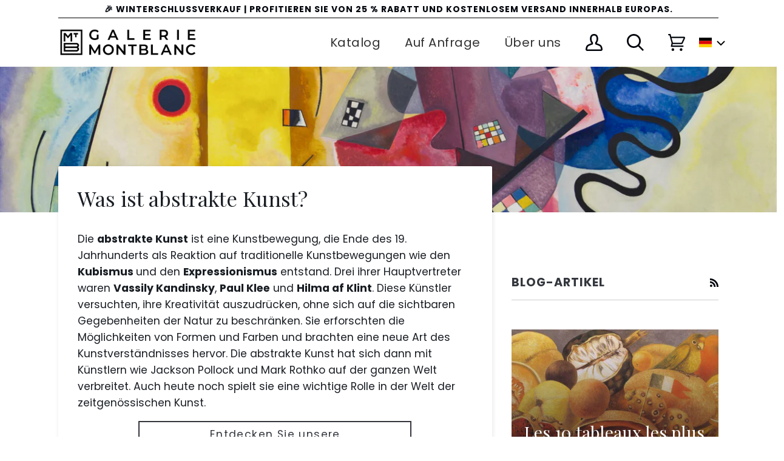

--- FILE ---
content_type: text/html; charset=utf-8
request_url: https://galeriemontblanc.com/de/blogs/articles/quest-ce-que-lart-abstrait
body_size: 85142
content:
<!doctype html>
<html class="no-js" lang="de">
  <head>
	<script src="//galeriemontblanc.com/cdn/shop/files/pandectes-rules.js?v=10469762759752301083"></script>
	
    

    <!-- Google Tag Manager -->
    <script>
      (function(w,d,s,l,i){w[l]=w[l]||[];w[l].push({'gtm.start':
      new Date().getTime(),event:'gtm.js'});var f=d.getElementsByTagName(s)[0],
      j=d.createElement(s),dl=l!='dataLayer'?'&l='+l:'';j.async=true;j.src=
      'https://www.googletagmanager.com/gtm.js?id='+i+dl;f.parentNode.insertBefore(j,f);
      })(window,document,'script','dataLayer','GTM-KGLGN7K');
    </script>
    <!-- End Google Tag Manager --><script type="text/javascript">
      window.isense_gdpr_privacy_policy_text = "Datenschutzrichtlinie";
      window.isense_gdpr_accept_button_text = "Akzeptieren";
      window.isense_gdpr_close_button_text = "Schließen";
      window.isense_gdpr_change_cookies_text = "Voreinstellungen";
      window.isense_gdpr_text = "Diese Seite verwendet Cookies, um Ihnen eine gute Erfahrung zu gewährleisten.";

      window.isense_gdpr_strict_cookies_checkbox = "Erforderliche Cookies";
      window.isense_gdpr_strict_cookies_text = "Diese Cookies sind notwendig, damit die Website funktioniert, und können nicht deaktiviert werden. Sie werden nur aufgrund Ihrer Handlungen bezüglich der Sprache, der Währung und der Anmeldung bei Ihrem Konto verwendet. Sie können Ihren Browser so einstellen, dass er sie ablehnt, aber das kann die Funktionsweise der Website beeinträchtigen.";

      window.isense_gdpr_analytics_cookies_checkbox = "Analytics und Statistiken";
      window.isense_gdpr_analytics_cookies_text = "Diese Cookies ermöglichen es uns, den Besucherverkehr zu messen und die Quelle der Besucher zu sehen, um sie zu analysieren. Sie helfen uns auch zu verstehen, welche Produkte und Aktionen beliebter sind als andere.";

      window.isense_gdpr_marketing_cookies_checkbox = "Marketing und Retargeting";
      window.isense_gdpr_marketing_cookies_text = "Diese Cookies werden von unseren Marketing- und Werbepartnern gesetzt. Sie können verwendet werden, um ein Profil Ihrer Interessen zu erstellen und Ihnen in Zukunft Werbung zu zeigen, die sich auf diese Interessen bezieht. Wenn Sie diese Cookies nicht zulassen, werden Sie keine zielgerichtete Werbung sehen.";

      window.isense_gdpr_functionality_cookies_checkbox = "Funktionale Cookies";
      window.isense_gdpr_functionality_cookies_text = "Diese Cookies ermöglichen es unserer Seite, zusätzliche und persönliche Funktionen anzubieten. Sie können von uns oder unseren Partnern verwendet werden. Wenn Sie sie ablehnen, kann es sein, dass einige Dienste nicht richtig funktionieren.";

      window.isense_gdpr_popup_header = "Wählen Sie die Arten von Cookies, die Sie akzeptieren";
      window.isense_gdpr_dismiss_button_text = "Schließen";

      window.isense_gdpr_accept_selected_button_text = "Auswahl übernehmen";
      window.isense_gdpr_accept_all_button_text = "Alles akzeptieren";

      window.isense_gdpr_data_collection_text = "<p>*Durch Anklicken der obigen Schaltflächen stimme ich der Erfassung meiner IP und meiner E-Mail (falls gespeichert) zu. Weitere Informationen finden Sie unter DSGVO-Konformität.</p>";
    </script>
    <meta name="google-site-verification" content="1HMn1TQEOfR7jqC0y6nux2w0V5NHMjXH-ZymzoJFdNA">
    <meta charset="utf-8">
    <meta http-equiv="X-UA-Compatible" content="IE=edge,chrome=1">
    <meta name="viewport" content="width=device-width,initial-scale=1">
    <meta name="theme-color" content="#1f352a"><link rel="canonical" href="https://galeriemontblanc.com/de/blogs/articles/quest-ce-que-lart-abstrait"><!-- ======================= Pipeline Theme V5.0.2 ========================= -->

    <link rel="preconnect" href="https://cdn.shopify.com" crossorigin>
    <link rel="preconnect" href="https://fonts.shopify.com" crossorigin>
    <link rel="preconnect" href="https://monorail-edge.shopifysvc.com" crossorigin>

    <link rel="preload" href="//galeriemontblanc.com/cdn/shop/t/64/assets/lazysizes.js?v=111431644619468174291735222199" as="script">
    <link rel="preload" href="//galeriemontblanc.com/cdn/shop/t/64/assets/vendor.js?v=137716196904437009191735222201" as="script">
    <link rel="preload" href="//galeriemontblanc.com/cdn/shop/t/64/assets/theme.dev.js?v=181284087820629497971735222201" as="script">
    <link rel="preload" href="//galeriemontblanc.com/cdn/shop/t/64/assets/theme.dev.css?v=180368845521314839221768526360" as="style">
    <link rel="preload" href="//galeriemontblanc.com/cdn/shop/t/64/assets/custom.css?v=41377937232578295671735222199" as="style">

    <!-- This script is added for the app - GDPR/CCPA + Cookie management -->
    <script>
         let privacyPolicyLinksTranslations = [
      {language: "en",
       link: "https://montblancgallery.co.uk/pages/privacy-policy",
      },
      {language: "fr",
       link: "https://galeriemontblanc.com/pages/politique-de-confidentialite",
      },
      {language: "de",
       link: "https://galeriemontblanc.de/pages/datenschutzrichtlinie/",
      }
      ];
         function checkShopify(additionalChecks = 0){
           if(window.isenseGDPR !== undefined && window.Shopify !== undefined && document.querySelector(".cc-link")) {
             var isense_gdpr_privacy_policy_link = document.querySelector(".cc-link");
             privacyPolicyLinksTranslations.forEach((translation) => {
               if(Shopify.locale == translation['language']){
                 isense_gdpr_privacy_policy_link.href = translation['link'];
               }
             });
           } else {
             setTimeout(function(){
               checkShopify(additionalChecks - 1);
             }, 1000);
           }
         }
         checkShopify(3);
    </script><link rel="shortcut icon" href="//galeriemontblanc.com/cdn/shop/files/android-chrome-192x192_32x32.png?v=1614397389" type="image/png"><!-- Title and description ================================================ -->
    
    <title>
      
    Was ist abstrakte Kunst?
&ndash; Galerie Mont-Blanc

    </title><meta name="description" content="Erfahren Sie, was abstrakte Kunst ist, welche Techniken verwendet werden und wer die berühmtesten Künstler dieser Kunstbewegung sind."><!-- /snippets/social-meta-tags.liquid --><meta property="og:site_name" content="Galerie Mont-Blanc">
<meta property="og:url" content="https://galeriemontblanc.com/de/blogs/articles/quest-ce-que-lart-abstrait">
<meta property="og:title" content="Was ist abstrakte Kunst?">
<meta property="og:type" content="article">
<meta property="og:description" content="Abstrakte Kunst konzentriert sich darauf, Gefühle und Emotionen durch Formen, Farben und Texturen auszudrücken, anstatt konkrete Themen realistisch darzustellen. Abstrakte Künstler verwenden oft Techniken wie Dripping, Scratching und sogar Spraying, um dynamische Werke zu schaffen, die beim Betrachter eine emotionale Reaktion hervorrufen."><meta property="og:image" content="http://galeriemontblanc.com/cdn/shop/articles/original.jpg?v=1666550877">
      <meta property="og:image:secure_url" content="https://galeriemontblanc.com/cdn/shop/articles/original.jpg?v=1666550877">
      <meta property="og:image:height" content="2928">
      <meta property="og:image:width" content="4628">


<meta name="twitter:site" content="@">
<meta name="twitter:card" content="summary_large_image">
<meta name="twitter:title" content="Was ist abstrakte Kunst?">
<meta name="twitter:description" content="Abstrakte Kunst konzentriert sich darauf, Gefühle und Emotionen durch Formen, Farben und Texturen auszudrücken, anstatt konkrete Themen realistisch darzustellen. Abstrakte Künstler verwenden oft Techniken wie Dripping, Scratching und sogar Spraying, um dynamische Werke zu schaffen, die beim Betrachter eine emotionale Reaktion hervorrufen.">
<!-- CSS ================================================================== -->

    <link href="//galeriemontblanc.com/cdn/shop/t/64/assets/font-settings.css?v=69457634452203635231761945925" rel="stylesheet" type="text/css" media="all" />

    
<style data-shopify>

:root {
/* ================ Product video ================ */

---color_video_bg: #f2f2f2;


/* ================ Color Variables ================ */

/* === Backgrounds ===*/
---color-bg: #ffffff;
---color-bg-accent: #f8fafc;

/* === Text colors ===*/
---color-text-dark: #00050c;
---color-text: #191e24;
---color-text-light: #33373d;

/* === Bright color ===*/
---color-primary: #658e80;
---color-primary-hover: #396e5c;
---color-primary-fade: rgba(101, 142, 128, 0.05);
---color-primary-fade-hover: rgba(101, 142, 128, 0.1);---color-primary-opposite: #ffffff;

/* === Secondary/link Color ===*/
---color-secondary: #1f352a;
---color-secondary-hover: #020504;
---color-secondary-fade: rgba(31, 53, 42, 0.05);
---color-secondary-fade-hover: rgba(31, 53, 42, 0.1);---color-secondary-opposite: #ffffff;

/* === Shades of grey ===*/
---color-a5:  rgba(0, 5, 12, 0.05);
---color-a10: rgba(0, 5, 12, 0.1);
---color-a20: rgba(0, 5, 12, 0.2);
---color-a35: rgba(0, 5, 12, 0.35);
---color-a50: rgba(0, 5, 12, 0.5);
---color-a80: rgba(0, 5, 12, 0.8);
---color-a90: rgba(0, 5, 12, 0.9);
---color-a95: rgba(0, 5, 12, 0.95);


/* ================ Inverted Color Variables ================ */

---inverse-bg: #2e3438;
---inverse-bg-accent: #222324;

/* === Text colors ===*/
---inverse-text-dark: #eeefef;
---inverse-text: #e2e3e3;
---inverse-text-light: #ffffff;

/* === Bright color ===*/
---inverse-primary: #1f352a;
---inverse-primary-hover: #020504;
---inverse-primary-fade: rgba(31, 53, 42, 0.05);
---inverse-primary-fade-hover: rgba(31, 53, 42, 0.1);---inverse-primary-opposite: #ffffff;


/* === Second Color ===*/
---inverse-secondary: #1f352a;
---inverse-secondary-hover: #020504;
---inverse-secondary-fade: rgba(31, 53, 42, 0.05);
---inverse-secondary-fade-hover: rgba(31, 53, 42, 0.1);---inverse-secondary-opposite: #ffffff;


/* === Shades of grey ===*/
---inverse-a5:  rgba(255, 255, 255, 0.05);
---inverse-a10: rgba(255, 255, 255, 0.1);
---inverse-a20: rgba(255, 255, 255, 0.2);
---inverse-a35: rgba(255, 255, 255, 0.3);
---inverse-a80: rgba(255, 255, 255, 0.8);
---inverse-a90: rgba(255, 255, 255, 0.9);
---inverse-a95: rgba(255, 255, 255, 0.95);


/* === Account Bar ===*/
---color-announcement-bg: #ffffff;
---color-announcement-text: #00050c;

/* === Nav and dropdown link background ===*/
---color-nav: #ffffff;
---color-nav-text: #00050c;
---color-nav-border: #f7f7f7;
---color-nav-a10: rgba(0, 5, 12, 0.1);
---color-nav-a50: rgba(0, 5, 12, 0.5);

/* === Site Footer ===*/
---color-footer-bg: #191919;
---color-footer-text: #f7f7f7;
---color-footer-a5: rgba(247, 247, 247, 0.05);
---color-footer-a15: rgba(247, 247, 247, 0.15);
---color-footer-a90: rgba(247, 247, 247, 0.9);

/* === Products ===*/
---color-bg-product: #ffffff;


/* === disabled form colors ===*/
---color-disabled-bg: #e6e6e7;
---color-disabled-text: #a6a8aa;

---inverse-disabled-bg: #43484c;
---inverse-disabled-text: #777b7e;

/* === Gallery padding === */
---gallery-padding: 32px;

/* === Button Radius === */
---button-radius: 0px;


/* ================ Typography ================ */

---font-stack-body: Poppins, sans-serif;
---font-style-body: normal;
---font-weight-body: 400;
---font-weight-body-bold: 700;
---font-adjust-body: 1.0;

---font-stack-heading: "Playfair Display", serif;
---font-style-heading: normal;
---font-weight-heading: 400;
---font-weight-heading-bold: 700;
---font-adjust-heading: 1.1;

  ---font-heading-space: initial;
  ---font-heading-caps: initial;


---font-stack-accent: Poppins, serif;
---font-style-accent: normal;
---font-weight-accent: 400;
---font-weight-accent-bold: 700;
---font-adjust-accent: 1.25;

---ico-select: url('//galeriemontblanc.com/cdn/shop/t/64/assets/ico-select.svg?v=169480759710853325251735222260');

---url-zoom: url('//galeriemontblanc.com/cdn/shop/t/64/assets/cursor-zoom.svg?v=144940755349122764171735222261');
---url-zoom-2x: url('//galeriemontblanc.com/cdn/shop/t/64/assets/cursor-zoom-2x.svg?v=146300653947941975751735222260');

}

</style>

    <link href="//galeriemontblanc.com/cdn/shop/t/64/assets/theme.dev.css?v=180368845521314839221768526360" rel="stylesheet" type="text/css" media="all" />
    <link href="//galeriemontblanc.com/cdn/shop/t/64/assets/kik-jeric-custom.css?v=171704686738221721431735222199" rel="stylesheet" type="text/css" media="all" />
    <link href="//galeriemontblanc.com/cdn/shop/t/64/assets/owl.carousel.css?v=154945195616121438271735222201" rel="stylesheet" type="text/css" media="all" />
    <link href="//galeriemontblanc.com/cdn/shop/t/64/assets/custom.css?v=41377937232578295671735222199" rel="stylesheet" type="text/css" media="all" />
    <script>
      document.documentElement.className = document.documentElement.className.replace('no-js', 'js');
      var theme = {
        routes: {
          product_recommendations_url: '/de/recommendations/products',
          root_url: '/de'
        },
        assets: {
          photoswipe: '//galeriemontblanc.com/cdn/shop/t/64/assets/photoswipe.js?v=40053551279037104431735222201',
          smoothscroll: '//galeriemontblanc.com/cdn/shop/t/64/assets/smoothscroll.js?v=37906625415260927261735222201',
          swatches: '//galeriemontblanc.com/cdn/shop/t/64/assets/swatches.json?v=91256316414282127311735222201',
          base: "//galeriemontblanc.com/cdn/shop/t/64/assets/"
        },
        strings: {
          swatchesKey: "Farbe",
          addToCart: "In den Warenkorb",
          soldOut: "Ausverkauft",
          unavailable: "Nicht verfügbar",
          unitPrice: "Stückpreis",
          unitPriceSeparator: "pro",
          stockout: "Alle beschikbare voorraad is in de winkelwagen"
        },
        settings: {
          swatches_enable: true
        },
        info: {
          name: 'pipeline'
        },
        moneyFormat: "\u003cspan class=money\u003e€ {{amount}}\u003c\/span\u003e",
        version: '5.0.2'
      }
    </script><!-- Theme Javascript ============================================================== -->
    <script src="//galeriemontblanc.com/cdn/shop/t/64/assets/lazysizes.js?v=111431644619468174291735222199" async="async"></script>
    <script src="//galeriemontblanc.com/cdn/shop/t/64/assets/vendor.js?v=137716196904437009191735222201" defer="defer"></script>
    <script src="//galeriemontblanc.com/cdn/shop/t/64/assets/theme.dev.js?v=181284087820629497971735222201" defer="defer"></script>
    <script src="https://ajax.googleapis.com/ajax/libs/jquery/3.5.1/jquery.min.js" rel="preload"></script>
    <script src="//galeriemontblanc.com/cdn/shop/t/64/assets/owl.carousel.js?v=123960332030417875521735222201"></script>

    <script type="text/javascript">
      if (window.MSInputMethodContext && document.documentMode) {
        var scripts = document.getElementsByTagName('script')[0];
        var polyfill = document.createElement("script");
        polyfill.defer = true;
        polyfill.src = "//galeriemontblanc.com/cdn/shop/t/64/assets/ie11.js?v=144489047535103983231735222199";

        scripts.parentNode.insertBefore(polyfill, scripts);
      }
    </script>

    <!-- Shopify app scripts =========================================================== -->
    <!-- starapps_scripts_start -->
    <!-- This code is automatically managed by StarApps Studio -->
    <!-- Please contact support@starapps.studio for any help -->
    
    <script
      type="text/javascript"
      src="https://bcdn.starapps.studio/apps/via/gmb-pre-migration/script-1609688178.js?shop=gmb-pre-migration.myshopify.com"
      async
    ></script>
    <!-- starapps_scripts_end -->

    <script>window.performance && window.performance.mark && window.performance.mark('shopify.content_for_header.start');</script><meta name="google-site-verification" content="aC_smW4CIH3NZCqMzy3FlI2cd9j4TdJwz1no5TqykVE">
<meta id="shopify-digital-wallet" name="shopify-digital-wallet" content="/51859587227/digital_wallets/dialog">
<meta name="shopify-checkout-api-token" content="4224988c3d05455c89092d13c4b35235">
<meta id="in-context-paypal-metadata" data-shop-id="51859587227" data-venmo-supported="false" data-environment="production" data-locale="de_DE" data-paypal-v4="true" data-currency="EUR">
<link rel="alternate" type="application/atom+xml" title="Feed" href="/de/blogs/articles.atom" />
<link rel="alternate" hreflang="x-default" href="https://galeriemontblanc.com/blogs/articles/quest-ce-que-lart-abstrait">
<link rel="alternate" hreflang="fr" href="https://galeriemontblanc.com/blogs/articles/quest-ce-que-lart-abstrait">
<link rel="alternate" hreflang="en" href="https://galeriemontblanc.com/en/blogs/articles/what-is-abstract-art">
<link rel="alternate" hreflang="de" href="https://galeriemontblanc.com/de/blogs/articles/quest-ce-que-lart-abstrait">
<link rel="alternate" hreflang="de-DE" href="https://galeriemontblanc.de/blogs/articles/quest-ce-que-lart-abstrait">
<link rel="alternate" hreflang="en-DE" href="https://galeriemontblanc.de/en/blogs/articles/what-is-abstract-art">
<link rel="alternate" hreflang="fr-DE" href="https://galeriemontblanc.de/fr/blogs/articles/quest-ce-que-lart-abstrait">
<link rel="alternate" hreflang="de-AT" href="https://galeriemontblanc.de/blogs/articles/quest-ce-que-lart-abstrait">
<link rel="alternate" hreflang="en-AT" href="https://galeriemontblanc.de/en/blogs/articles/what-is-abstract-art">
<link rel="alternate" hreflang="fr-AT" href="https://galeriemontblanc.de/fr/blogs/articles/quest-ce-que-lart-abstrait">
<link rel="alternate" hreflang="en-GB" href="https://montblancgallery.co.uk/blogs/articles/what-is-abstract-art">
<link rel="alternate" hreflang="fr-GB" href="https://montblancgallery.co.uk/fr/blogs/articles/quest-ce-que-lart-abstrait">
<script async="async" src="/checkouts/internal/preloads.js?locale=de-CH"></script>
<script id="apple-pay-shop-capabilities" type="application/json">{"shopId":51859587227,"countryCode":"CH","currencyCode":"EUR","merchantCapabilities":["supports3DS"],"merchantId":"gid:\/\/shopify\/Shop\/51859587227","merchantName":"Galerie Mont-Blanc","requiredBillingContactFields":["postalAddress","email","phone"],"requiredShippingContactFields":["postalAddress","email","phone"],"shippingType":"shipping","supportedNetworks":["visa","masterCard","amex"],"total":{"type":"pending","label":"Galerie Mont-Blanc","amount":"1.00"},"shopifyPaymentsEnabled":true,"supportsSubscriptions":true}</script>
<script id="shopify-features" type="application/json">{"accessToken":"4224988c3d05455c89092d13c4b35235","betas":["rich-media-storefront-analytics"],"domain":"galeriemontblanc.com","predictiveSearch":true,"shopId":51859587227,"locale":"de"}</script>
<script>var Shopify = Shopify || {};
Shopify.shop = "gmb-pre-migration.myshopify.com";
Shopify.locale = "de";
Shopify.currency = {"active":"EUR","rate":"1.0"};
Shopify.country = "CH";
Shopify.theme = {"name":"dec26-dev","id":177650532736,"schema_name":"Pipeline","schema_version":"5.0.2","theme_store_id":null,"role":"main"};
Shopify.theme.handle = "null";
Shopify.theme.style = {"id":null,"handle":null};
Shopify.cdnHost = "galeriemontblanc.com/cdn";
Shopify.routes = Shopify.routes || {};
Shopify.routes.root = "/de/";</script>
<script type="module">!function(o){(o.Shopify=o.Shopify||{}).modules=!0}(window);</script>
<script>!function(o){function n(){var o=[];function n(){o.push(Array.prototype.slice.apply(arguments))}return n.q=o,n}var t=o.Shopify=o.Shopify||{};t.loadFeatures=n(),t.autoloadFeatures=n()}(window);</script>
<script id="shop-js-analytics" type="application/json">{"pageType":"article"}</script>
<script defer="defer" async type="module" src="//galeriemontblanc.com/cdn/shopifycloud/shop-js/modules/v2/client.init-shop-cart-sync_HUjMWWU5.de.esm.js"></script>
<script defer="defer" async type="module" src="//galeriemontblanc.com/cdn/shopifycloud/shop-js/modules/v2/chunk.common_QpfDqRK1.esm.js"></script>
<script type="module">
  await import("//galeriemontblanc.com/cdn/shopifycloud/shop-js/modules/v2/client.init-shop-cart-sync_HUjMWWU5.de.esm.js");
await import("//galeriemontblanc.com/cdn/shopifycloud/shop-js/modules/v2/chunk.common_QpfDqRK1.esm.js");

  window.Shopify.SignInWithShop?.initShopCartSync?.({"fedCMEnabled":true,"windoidEnabled":true});

</script>
<script>(function() {
  var isLoaded = false;
  function asyncLoad() {
    if (isLoaded) return;
    isLoaded = true;
    var urls = ["https:\/\/assets.cloudlift.app\/api\/assets\/upload.js?shop=gmb-pre-migration.myshopify.com","https:\/\/cdn.hextom.com\/js\/eventpromotionbar.js?shop=gmb-pre-migration.myshopify.com","https:\/\/cdn.hextom.com\/js\/quickannouncementbar.js?shop=gmb-pre-migration.myshopify.com"];
    for (var i = 0; i < urls.length; i++) {
      var s = document.createElement('script');
      s.type = 'text/javascript';
      s.async = true;
      s.src = urls[i];
      var x = document.getElementsByTagName('script')[0];
      x.parentNode.insertBefore(s, x);
    }
  };
  if(window.attachEvent) {
    window.attachEvent('onload', asyncLoad);
  } else {
    window.addEventListener('load', asyncLoad, false);
  }
})();</script>
<script id="__st">var __st={"a":51859587227,"offset":3600,"reqid":"249ee484-817d-47f8-9e03-941a32b4f6ab-1768784588","pageurl":"galeriemontblanc.com\/de\/blogs\/articles\/quest-ce-que-lart-abstrait","s":"articles-588122423520","u":"5c01472a022a","p":"article","rtyp":"article","rid":588122423520};</script>
<script>window.ShopifyPaypalV4VisibilityTracking = true;</script>
<script id="captcha-bootstrap">!function(){'use strict';const t='contact',e='account',n='new_comment',o=[[t,t],['blogs',n],['comments',n],[t,'customer']],c=[[e,'customer_login'],[e,'guest_login'],[e,'recover_customer_password'],[e,'create_customer']],r=t=>t.map((([t,e])=>`form[action*='/${t}']:not([data-nocaptcha='true']) input[name='form_type'][value='${e}']`)).join(','),a=t=>()=>t?[...document.querySelectorAll(t)].map((t=>t.form)):[];function s(){const t=[...o],e=r(t);return a(e)}const i='password',u='form_key',d=['recaptcha-v3-token','g-recaptcha-response','h-captcha-response',i],f=()=>{try{return window.sessionStorage}catch{return}},m='__shopify_v',_=t=>t.elements[u];function p(t,e,n=!1){try{const o=window.sessionStorage,c=JSON.parse(o.getItem(e)),{data:r}=function(t){const{data:e,action:n}=t;return t[m]||n?{data:e,action:n}:{data:t,action:n}}(c);for(const[e,n]of Object.entries(r))t.elements[e]&&(t.elements[e].value=n);n&&o.removeItem(e)}catch(o){console.error('form repopulation failed',{error:o})}}const l='form_type',E='cptcha';function T(t){t.dataset[E]=!0}const w=window,h=w.document,L='Shopify',v='ce_forms',y='captcha';let A=!1;((t,e)=>{const n=(g='f06e6c50-85a8-45c8-87d0-21a2b65856fe',I='https://cdn.shopify.com/shopifycloud/storefront-forms-hcaptcha/ce_storefront_forms_captcha_hcaptcha.v1.5.2.iife.js',D={infoText:'Durch hCaptcha geschützt',privacyText:'Datenschutz',termsText:'Allgemeine Geschäftsbedingungen'},(t,e,n)=>{const o=w[L][v],c=o.bindForm;if(c)return c(t,g,e,D).then(n);var r;o.q.push([[t,g,e,D],n]),r=I,A||(h.body.append(Object.assign(h.createElement('script'),{id:'captcha-provider',async:!0,src:r})),A=!0)});var g,I,D;w[L]=w[L]||{},w[L][v]=w[L][v]||{},w[L][v].q=[],w[L][y]=w[L][y]||{},w[L][y].protect=function(t,e){n(t,void 0,e),T(t)},Object.freeze(w[L][y]),function(t,e,n,w,h,L){const[v,y,A,g]=function(t,e,n){const i=e?o:[],u=t?c:[],d=[...i,...u],f=r(d),m=r(i),_=r(d.filter((([t,e])=>n.includes(e))));return[a(f),a(m),a(_),s()]}(w,h,L),I=t=>{const e=t.target;return e instanceof HTMLFormElement?e:e&&e.form},D=t=>v().includes(t);t.addEventListener('submit',(t=>{const e=I(t);if(!e)return;const n=D(e)&&!e.dataset.hcaptchaBound&&!e.dataset.recaptchaBound,o=_(e),c=g().includes(e)&&(!o||!o.value);(n||c)&&t.preventDefault(),c&&!n&&(function(t){try{if(!f())return;!function(t){const e=f();if(!e)return;const n=_(t);if(!n)return;const o=n.value;o&&e.removeItem(o)}(t);const e=Array.from(Array(32),(()=>Math.random().toString(36)[2])).join('');!function(t,e){_(t)||t.append(Object.assign(document.createElement('input'),{type:'hidden',name:u})),t.elements[u].value=e}(t,e),function(t,e){const n=f();if(!n)return;const o=[...t.querySelectorAll(`input[type='${i}']`)].map((({name:t})=>t)),c=[...d,...o],r={};for(const[a,s]of new FormData(t).entries())c.includes(a)||(r[a]=s);n.setItem(e,JSON.stringify({[m]:1,action:t.action,data:r}))}(t,e)}catch(e){console.error('failed to persist form',e)}}(e),e.submit())}));const S=(t,e)=>{t&&!t.dataset[E]&&(n(t,e.some((e=>e===t))),T(t))};for(const o of['focusin','change'])t.addEventListener(o,(t=>{const e=I(t);D(e)&&S(e,y())}));const B=e.get('form_key'),M=e.get(l),P=B&&M;t.addEventListener('DOMContentLoaded',(()=>{const t=y();if(P)for(const e of t)e.elements[l].value===M&&p(e,B);[...new Set([...A(),...v().filter((t=>'true'===t.dataset.shopifyCaptcha))])].forEach((e=>S(e,t)))}))}(h,new URLSearchParams(w.location.search),n,t,e,['guest_login'])})(!0,!0)}();</script>
<script integrity="sha256-4kQ18oKyAcykRKYeNunJcIwy7WH5gtpwJnB7kiuLZ1E=" data-source-attribution="shopify.loadfeatures" defer="defer" src="//galeriemontblanc.com/cdn/shopifycloud/storefront/assets/storefront/load_feature-a0a9edcb.js" crossorigin="anonymous"></script>
<script data-source-attribution="shopify.dynamic_checkout.dynamic.init">var Shopify=Shopify||{};Shopify.PaymentButton=Shopify.PaymentButton||{isStorefrontPortableWallets:!0,init:function(){window.Shopify.PaymentButton.init=function(){};var t=document.createElement("script");t.src="https://galeriemontblanc.com/cdn/shopifycloud/portable-wallets/latest/portable-wallets.de.js",t.type="module",document.head.appendChild(t)}};
</script>
<script data-source-attribution="shopify.dynamic_checkout.buyer_consent">
  function portableWalletsHideBuyerConsent(e){var t=document.getElementById("shopify-buyer-consent"),n=document.getElementById("shopify-subscription-policy-button");t&&n&&(t.classList.add("hidden"),t.setAttribute("aria-hidden","true"),n.removeEventListener("click",e))}function portableWalletsShowBuyerConsent(e){var t=document.getElementById("shopify-buyer-consent"),n=document.getElementById("shopify-subscription-policy-button");t&&n&&(t.classList.remove("hidden"),t.removeAttribute("aria-hidden"),n.addEventListener("click",e))}window.Shopify?.PaymentButton&&(window.Shopify.PaymentButton.hideBuyerConsent=portableWalletsHideBuyerConsent,window.Shopify.PaymentButton.showBuyerConsent=portableWalletsShowBuyerConsent);
</script>
<script data-source-attribution="shopify.dynamic_checkout.cart.bootstrap">document.addEventListener("DOMContentLoaded",(function(){function t(){return document.querySelector("shopify-accelerated-checkout-cart, shopify-accelerated-checkout")}if(t())Shopify.PaymentButton.init();else{new MutationObserver((function(e,n){t()&&(Shopify.PaymentButton.init(),n.disconnect())})).observe(document.body,{childList:!0,subtree:!0})}}));
</script>
<link id="shopify-accelerated-checkout-styles" rel="stylesheet" media="screen" href="https://galeriemontblanc.com/cdn/shopifycloud/portable-wallets/latest/accelerated-checkout-backwards-compat.css" crossorigin="anonymous">
<style id="shopify-accelerated-checkout-cart">
        #shopify-buyer-consent {
  margin-top: 1em;
  display: inline-block;
  width: 100%;
}

#shopify-buyer-consent.hidden {
  display: none;
}

#shopify-subscription-policy-button {
  background: none;
  border: none;
  padding: 0;
  text-decoration: underline;
  font-size: inherit;
  cursor: pointer;
}

#shopify-subscription-policy-button::before {
  box-shadow: none;
}

      </style>

<script>window.performance && window.performance.mark && window.performance.mark('shopify.content_for_header.end');</script>

    <!-- Global site tag (gtag.js) - Google Ads: 691658465 -->
    <script async src="https://www.googletagmanager.com/gtag/js?id=AW-691658465"></script>
    <script>
      window.dataLayer = window.dataLayer || [];
      function gtag(){dataLayer.push(arguments);}
      gtag('js', new Date());
      gtag('config', 'AW-691658465', { ' allow_enhanced_conversions':true } ) ;
      gtag('config', 'AW-691658465');
    </script>
    <!-- Global site tag (gtag.js) - Google Analytics -->
    <script async src="https://www.googletagmanager.com/gtag/js?id=G-5FEQX1KPQG"></script>
    <script>
      window.dataLayer = window.dataLayer || [];
      function gtag(){dataLayer.push(arguments);}
      gtag('js', new Date());

      gtag('config', 'G-5FEQX1KPQG');
    </script>
    

    <script
      id="CC-KT-main"
      type="text/javascript"
      async="async"
      src="https://cdn.kilatechapps.com/media/currencyconverter/51859587227m.min.js"
    ></script>
    <script type="text/javascript" async="async">
if(typeof KTCurrency==="undefined"){KTCurrency={}; KTCurrency.ready=false;}
var common_func = ()=>{
  var _0x381f=['\{\{amount_no_decimals}} kr','\{\{amount}} лв BGN','Br\{\{amount}}','Tk \{\{amount}} BDT','\{\{amount_with_comma_separator}} zl PLN','₱ \{\{amount}} CUP','KM \{\{amount_with_comma_separator}} BAM','&#165;\{\{amount}} CNY','27560RxixCN','$\{\{amount}}VT','CF \{\{amount}}','‎₭\{\{amount}}','FBu \{\{amount}} BIF','Mt \{\{amount}} MZN','T$ \{\{amount}} TOP','Bs\{\{amount_with_comma_separator}} BOB','&#1088;&#1091;&#1073;\{\{amount_with_comma_separator}} RUB','\{\{amount}} Mt','1chlLOF','K \{\{amount}}','Rs\{\{amount}} NPR','P\{\{amount}}','‎د.ع\{\{amount}}','Dhs. \{\{amount}} AED','kr \{\{amount_with_comma_separator}} NOK','MOP$\{\{amount}}','G$\{\{amount}}','C$\{\{amount}}','\{\{amount_with_comma_separator}} lei RON','Br \{\{amount}} BYN','QAR \{\{amount_with_comma_separator}}','KM \{\{amount_with_comma_separator}}','&#8369;\{\{amount}}','&euro;\{\{amount}}','Br \{\{amount}}','\{\{amount_no_decimals}} MNT','Afl\{\{amount}} AWG','Q\{\{amount}}','RD$ \{\{amount}}','\{\{amount}} Lt','&#165;\{\{amount_no_decimals}} JPY','m.\{\{amount}} AZN','1044193UHMiRq','лв \{\{amount}}','\{\{amount}}0 JD','₪\{\{amount}}','3SKFqzV','Ar \{\{amount}} MGA','£\{\{amount}} FKP','kr \{\{amount_with_comma_separator}}','moneyFormats','S&pound;\{\{amount}}','лв\{\{amount}}','\{\{amount}}TL','CFA\{\{amount}}','K\{\{amount_no_decimals_with_comma_separator}}','Ush \{\{amount_no_decimals}}','$\{\{amount_with_comma_separator}}','L \{\{amount}} HNL','UM \{\{amount}}','FG \{\{amount}} GNF','Bs\{\{amount_with_comma_separator}}','\{\{amount_no_decimals_with_comma_separator}}','56YbBGVu','$\{\{amount}} NZD','$\{\{amount}} JMD','&#1088;&#1091;&#1073;\{\{amount_with_comma_separator}}','53412weUtEJ','\{\{amount}} лв','LE \{\{amount}}','ден \{\{amount}}','Bs. \{\{amount_with_comma_separator}}','‎£\{\{amount}} SHP','$ \{\{amount}} MXN','Db \{\{amount}} STD','Ls \{\{amount}} LVL','&#8369;\{\{amount}} PHP','KSh\{\{amount}}','Rf\{\{amount}} MRf','\{\{amount_no_decimals}} BTC','$\{\{amount_no_decimals}}','$\{\{amount}} BMD','₪\{\{amount}} NIS','\{\{amount}}0 JOD','&#8353; \{\{amount_with_comma_separator}}','R \{\{amount}}','FG \{\{amount}}','SFr. \{\{amount}} CHF','‎د.ع\{\{amount}} IQD','&pound;\{\{amount}} JEP','&#8361;\{\{amount_no_decimals}} KRW','L \{\{amount}}','D \{\{amount}}','L \{\{amount}} SZL','&#8358;\{\{amount}}','Dhs. \{\{amount}}','3XosDCh','$\{\{amount}} SRD','‎$\{\{amount}}','$\{\{amount}} SGD','K\{\{amount}} MMK','Nkf \{\{amount}} ERN','71289NEnLXT','&pound;\{\{amount}}','R$ \{\{amount_with_comma_separator}}','Bs. \{\{amount_with_comma_separator}} VEF','$\{\{amount_with_comma_separator}} UYU','\{\{amount}} GTQ','Ush \{\{amount_no_decimals}} UGX','﷼\{\{amount}} YER','Lek \{\{amount}} ALL','109AVWkAO','UM \{\{amount}} MRO','\{\{amount}}0 BD','T$ \{\{amount}}','R \{\{amount}} ZAR','Br\{\{amount}} ETB','\{\{amount}}0 KWD','S/. \{\{amount}} PEN','\{\{amount_no_decimals}} kr SEK','K \{\{amount}} PGK','₱ \{\{amount}}','1295069FxrkkC','WS$ \{\{amount}}','$\{\{amount}} USD','\{\{amount_with_comma_separator}} lei','\{\{amount}} GEL','S/. \{\{amount}}','\{\{amount}}0 BHD','\{\{amount_no_decimals_with_comma_separator}}&#8363;','Br \{\{amount}} BYR','Fdj \{\{amount}} DJF','S\{\{amount}} SOS','$\{\{amount}}','\{\{amount}} CHF','Rs \{\{amount}} SCR','\{\{amount_no_decimals_with_comma_separator}} VND','Rs \{\{amount}}','1zfziND','Afs \{\{amount}}','лв \{\{amount}} UZS','BS$\{\{amount}} BSD','Rf\{\{amount}}','$\{\{amount}} KYD','CFA\{\{amount}} XOF','RM\{\{amount}} MYR','&#165;\{\{amount_no_decimals}}','C \{\{amount}} SVC','N$\{\{amount}}','\{\{amount}} &#xe3f; THB','BZ$\{\{amount}} BZD','ден \{\{amount}} MKD','Tk \{\{amount}}','kr.\{\{amount_with_comma_separator}}','\{\{amount_no_decimals}} kr ISK','\{\{amount}} NA&fnof;','Rs. \{\{amount}}','Ar \{\{amount}}','\{\{amount}} RSD','L&pound;\{\{amount}}','\{\{amount_no_decimals_with_comma_separator}} XPF','$\{\{amount}} AUD','₴\{\{amount}}','GH&#8373;\{\{amount}}','$\{\{amount}} TWD','HK$\{\{amount}}','£\{\{amount}} GIP','DA \{\{amount}}','\{\{amount}} KZT','G\{\{amount}}','Kz\{\{amount}}','﷼\{\{amount}}','\{\{amount_no_decimals}} &#8366','\{\{amount}} TZS','KHR\{\{amount}}','$\{\{amount}} Bds','\{\{amount}}','1309ARrsvR','‎$\{\{amount}} SBD','\{\{amount_no_decimals}} RF','G\{\{amount}} HTG','Sr$ \{\{amount}}','&#8361;\{\{amount_no_decimals}}','FBu \{\{amount}}','&#165;\{\{amount}}','₩\{\{amount}}','Lek \{\{amount}}','\{\{amount_with_comma_separator}} OMR','FC \{\{amount}}','\{\{amount_with_comma_separator}} kn HRK','$\{\{amount}} GYD','C$\{\{amount}} NIO','ZMW\{\{amount_no_decimals_with_comma_separator}}','‎$\{\{amount}} LRD','Nu \{\{amount}}','P\{\{amount}} BWP','4428364PWbtPa','MK \{\{amount}} MWK','Fdj \{\{amount}}','‎₭\{\{amount}} LAK','Ls \{\{amount}}','FCFA\{\{amount}} XAF','\{\{amount}} TJS','C \{\{amount}}','‎£\{\{amount}}','&#8358;\{\{amount}} NGN','\{\{amount}} MDL','TJS \{\{amount}}','\{\{amount_with_comma_separator}} K&#269;'];function _0x1527(_0x292986,_0x178eab){return _0x1527=function(_0x381fe3,_0x152751){_0x381fe3=_0x381fe3-0x89;var _0x1144b1=_0x381f[_0x381fe3];return _0x1144b1;},_0x1527(_0x292986,_0x178eab);}var _0x199f7c=_0x1527;(function(_0x5d318c,_0x5ad7fd){var _0x4a166d=_0x1527;while(!![]){try{var _0x4cbb81=parseInt(_0x4a166d(0x8d))*parseInt(_0x4a166d(0x93))+parseInt(_0x4a166d(0xb7))*-parseInt(_0x4a166d(0xa7))+-parseInt(_0x4a166d(0xde))*parseInt(_0x4a166d(0x9c))+-parseInt(_0x4a166d(0x141))*-parseInt(_0x4a166d(0x12c))+-parseInt(_0x4a166d(0x13d))*parseInt(_0x4a166d(0x106))+-parseInt(_0x4a166d(0x128))*parseInt(_0x4a166d(0x110))+parseInt(_0x4a166d(0xf1));if(_0x4cbb81===_0x5ad7fd)break;else _0x5d318c['push'](_0x5d318c['shift']());}catch(_0x2d01db){_0x5d318c['push'](_0x5d318c['shift']());}}}(_0x381f,0xbdbcc),KTCurrency[_0x199f7c(0x130)]={'USD':{'money_format':_0x199f7c(0xb2),'money_with_currency_format':_0x199f7c(0xa9)},'EUR':{'money_format':_0x199f7c(0x11f),'money_with_currency_format':'&euro;\{\{amount}} EUR'},'AFN':{'money_format':_0x199f7c(0xb8),'money_with_currency_format':'Afs \{\{amount}} AFN'},'BIF':{'money_format':_0x199f7c(0xe4),'money_with_currency_format':_0x199f7c(0x10a)},'BMD':{'money_format':_0x199f7c(0xb2),'money_with_currency_format':_0x199f7c(0x14f)},'BYN':{'money_format':'Br \{\{amount}}','money_with_currency_format':_0x199f7c(0x11b)},'CDF':{'money_format':_0x199f7c(0xe9),'money_with_currency_format':'FC \{\{amount}} CDF'},'CUP':{'money_format':_0x199f7c(0xa6),'money_with_currency_format':_0x199f7c(0x103)},'CVE':{'money_format':_0x199f7c(0xb2),'money_with_currency_format':'$\{\{amount}} CVE'},'DJF':{'money_format':_0x199f7c(0xf3),'money_with_currency_format':_0x199f7c(0xb0)},'ERN':{'money_format':'Nkf \{\{amount}}','money_with_currency_format':_0x199f7c(0x92)},'FKP':{'money_format':'£\{\{amount}}','money_with_currency_format':_0x199f7c(0x12e)},'GIP':{'money_format':'£\{\{amount}}','money_with_currency_format':_0x199f7c(0xd3)},'GNF':{'money_format':_0x199f7c(0x154),'money_with_currency_format':_0x199f7c(0x13a)},'HTG':{'money_format':_0x199f7c(0xd6),'money_with_currency_format':_0x199f7c(0xe1)},'IQD':{'money_format':_0x199f7c(0x114),'money_with_currency_format':_0x199f7c(0x156)},'IRR':{'money_format':_0x199f7c(0xd8),'money_with_currency_format':'﷼\{\{amount}} IRR'},'KMF':{'money_format':_0x199f7c(0x108),'money_with_currency_format':'CF \{\{amount}} KMF'},'KPW':{'money_format':_0x199f7c(0xe6),'money_with_currency_format':'₩\{\{amount}} KPW'},'LAK':{'money_format':_0x199f7c(0x109),'money_with_currency_format':_0x199f7c(0xf4)},'LRD':{'money_format':_0x199f7c(0x8f),'money_with_currency_format':_0x199f7c(0xee)},'LYD':{'money_format':'‎LD \{\{amount}}','money_with_currency_format':'‎LD \{\{amount}} LYD'},'MRO':{'money_format':_0x199f7c(0x139),'money_with_currency_format':_0x199f7c(0x9d)},'MWK':{'money_format':'MK \{\{amount}}','money_with_currency_format':_0x199f7c(0xf2)},'SBD':{'money_format':_0x199f7c(0x8f),'money_with_currency_format':_0x199f7c(0xdf)},'SHP':{'money_format':_0x199f7c(0xf9),'money_with_currency_format':_0x199f7c(0x146)},'SLL':{'money_format':'‎Le \{\{amount}}','money_with_currency_format':'‎Le \{\{amount}} SLL'},'SOS':{'money_format':'S\{\{amount}}','money_with_currency_format':_0x199f7c(0xb1)},'SRD':{'money_format':_0x199f7c(0xe2),'money_with_currency_format':_0x199f7c(0x8e)},'SVC':{'money_format':_0x199f7c(0xf8),'money_with_currency_format':_0x199f7c(0xc0)},'SZL':{'money_format':_0x199f7c(0x159),'money_with_currency_format':_0x199f7c(0x8a)},'TJS':{'money_format':_0x199f7c(0xfc),'money_with_currency_format':_0x199f7c(0xf7)},'TOP':{'money_format':_0x199f7c(0x9f),'money_with_currency_format':_0x199f7c(0x10c)},'UZS':{'money_format':_0x199f7c(0x129),'money_with_currency_format':_0x199f7c(0xb9)},'YER':{'money_format':_0x199f7c(0xd8),'money_with_currency_format':_0x199f7c(0x9a)},'GBP':{'money_format':_0x199f7c(0x94),'money_with_currency_format':'&pound;\{\{amount}} GBP'},'CAD':{'money_format':'$\{\{amount}}','money_with_currency_format':'$\{\{amount}} CAD'},'ALL':{'money_format':_0x199f7c(0xe7),'money_with_currency_format':_0x199f7c(0x9b)},'DZD':{'money_format':_0x199f7c(0xd4),'money_with_currency_format':'DA \{\{amount}} DZD'},'AOA':{'money_format':_0x199f7c(0xd7),'money_with_currency_format':'Kz\{\{amount}} AOA'},'ARS':{'money_format':'$\{\{amount_with_comma_separator}}','money_with_currency_format':'$\{\{amount_with_comma_separator}} ARS'},'AMD':{'money_format':'\{\{amount}} AMD','money_with_currency_format':'\{\{amount}} AMD'},'AWG':{'money_format':'Afl\{\{amount}}','money_with_currency_format':_0x199f7c(0x122)},'AUD':{'money_format':_0x199f7c(0xb2),'money_with_currency_format':_0x199f7c(0xce)},'BBD':{'money_format':_0x199f7c(0xb2),'money_with_currency_format':_0x199f7c(0xdc)},'AZN':{'money_format':'m.\{\{amount}}','money_with_currency_format':_0x199f7c(0x127)},'BDT':{'money_format':_0x199f7c(0xc5),'money_with_currency_format':_0x199f7c(0x101)},'BSD':{'money_format':'BS$\{\{amount}}','money_with_currency_format':_0x199f7c(0xba)},'BHD':{'money_format':_0x199f7c(0x9e),'money_with_currency_format':_0x199f7c(0xad)},'BYR':{'money_format':_0x199f7c(0x120),'money_with_currency_format':_0x199f7c(0xaf)},'BZD':{'money_format':'BZ$\{\{amount}}','money_with_currency_format':_0x199f7c(0xc3)},'BTN':{'money_format':_0x199f7c(0xef),'money_with_currency_format':'Nu \{\{amount}} BTN'},'BAM':{'money_format':_0x199f7c(0x11d),'money_with_currency_format':_0x199f7c(0x104)},'BRL':{'money_format':_0x199f7c(0x95),'money_with_currency_format':'R$ \{\{amount_with_comma_separator}} BRL'},'BOB':{'money_format':_0x199f7c(0x13b),'money_with_currency_format':_0x199f7c(0x10d)},'BWP':{'money_format':_0x199f7c(0x113),'money_with_currency_format':_0x199f7c(0xf0)},'BND':{'money_format':_0x199f7c(0xb2),'money_with_currency_format':'$\{\{amount}} BND'},'BGN':{'money_format':_0x199f7c(0x142),'money_with_currency_format':_0x199f7c(0xff)},'MMK':{'money_format':'K\{\{amount}}','money_with_currency_format':_0x199f7c(0x91)},'KHR':{'money_format':_0x199f7c(0xdb),'money_with_currency_format':_0x199f7c(0xdb)},'KYD':{'money_format':'$\{\{amount}}','money_with_currency_format':_0x199f7c(0xbc)},'XAF':{'money_format':'FCFA\{\{amount}}','money_with_currency_format':_0x199f7c(0xf6)},'CLP':{'money_format':_0x199f7c(0x14e),'money_with_currency_format':'$\{\{amount_no_decimals}} CLP'},'CNY':{'money_format':_0x199f7c(0xe5),'money_with_currency_format':_0x199f7c(0x105)},'COP':{'money_format':_0x199f7c(0x137),'money_with_currency_format':'$\{\{amount_with_comma_separator}} COP'},'CRC':{'money_format':_0x199f7c(0x152),'money_with_currency_format':'&#8353; \{\{amount_with_comma_separator}} CRC'},'HRK':{'money_format':'\{\{amount_with_comma_separator}} kn','money_with_currency_format':_0x199f7c(0xea)},'CZK':{'money_format':_0x199f7c(0xfd),'money_with_currency_format':_0x199f7c(0xfd)},'DKK':{'money_format':_0x199f7c(0x12f),'money_with_currency_format':_0x199f7c(0xc6)},'DOP':{'money_format':_0x199f7c(0x124),'money_with_currency_format':'RD$ \{\{amount}}'},'XCD':{'money_format':_0x199f7c(0xb2),'money_with_currency_format':'EC$\{\{amount}}'},'EGP':{'money_format':_0x199f7c(0x143),'money_with_currency_format':'LE \{\{amount}} EGP'},'ETB':{'money_format':_0x199f7c(0x100),'money_with_currency_format':_0x199f7c(0xa1)},'XPF':{'money_format':_0x199f7c(0xcd),'money_with_currency_format':_0x199f7c(0xcd)},'FJD':{'money_format':_0x199f7c(0xb2),'money_with_currency_format':'FJ$\{\{amount}}'},'GMD':{'money_format':_0x199f7c(0x89),'money_with_currency_format':'D \{\{amount}} GMD'},'GHS':{'money_format':_0x199f7c(0xd0),'money_with_currency_format':_0x199f7c(0xd0)},'GTQ':{'money_format':_0x199f7c(0x123),'money_with_currency_format':_0x199f7c(0x98)},'GYD':{'money_format':_0x199f7c(0x118),'money_with_currency_format':_0x199f7c(0xeb)},'GEL':{'money_format':'\{\{amount}} GEL','money_with_currency_format':_0x199f7c(0xab)},'HNL':{'money_format':'L \{\{amount}}','money_with_currency_format':_0x199f7c(0x138)},'HKD':{'money_format':_0x199f7c(0xb2),'money_with_currency_format':_0x199f7c(0xd2)},'HUF':{'money_format':_0x199f7c(0x13c),'money_with_currency_format':'\{\{amount_no_decimals_with_comma_separator}} Ft'},'ISK':{'money_format':_0x199f7c(0xfe),'money_with_currency_format':_0x199f7c(0xc7)},'INR':{'money_format':_0x199f7c(0xc9),'money_with_currency_format':_0x199f7c(0xc9)},'IDR':{'money_format':'\{\{amount_with_comma_separator}}','money_with_currency_format':'Rp \{\{amount_with_comma_separator}}'},'ILS':{'money_format':_0x199f7c(0x12b),'money_with_currency_format':_0x199f7c(0x150)},'JMD':{'money_format':_0x199f7c(0xb2),'money_with_currency_format':_0x199f7c(0x13f)},'JPY':{'money_format':_0x199f7c(0xbf),'money_with_currency_format':_0x199f7c(0x126)},'JEP':{'money_format':'&pound;\{\{amount}}','money_with_currency_format':_0x199f7c(0x157)},'JOD':{'money_format':_0x199f7c(0x12a),'money_with_currency_format':_0x199f7c(0x151)},'KZT':{'money_format':_0x199f7c(0xd5),'money_with_currency_format':_0x199f7c(0xd5)},'KES':{'money_format':_0x199f7c(0x14b),'money_with_currency_format':'KSh\{\{amount}}'},'KWD':{'money_format':'\{\{amount}}0 KD','money_with_currency_format':_0x199f7c(0xa2)},'KGS':{'money_format':_0x199f7c(0x132),'money_with_currency_format':_0x199f7c(0x132)},'LVL':{'money_format':_0x199f7c(0xf5),'money_with_currency_format':_0x199f7c(0x149)},'LBP':{'money_format':_0x199f7c(0xcc),'money_with_currency_format':'L&pound;\{\{amount}} LBP'},'LTL':{'money_format':_0x199f7c(0x125),'money_with_currency_format':_0x199f7c(0x125)},'MGA':{'money_format':_0x199f7c(0xca),'money_with_currency_format':_0x199f7c(0x12d)},'MKD':{'money_format':_0x199f7c(0x144),'money_with_currency_format':_0x199f7c(0xc4)},'MOP':{'money_format':_0x199f7c(0x117),'money_with_currency_format':_0x199f7c(0x117)},'MVR':{'money_format':_0x199f7c(0xbb),'money_with_currency_format':_0x199f7c(0x14c)},'MXN':{'money_format':'$ \{\{amount}}','money_with_currency_format':_0x199f7c(0x147)},'MYR':{'money_format':_0x199f7c(0xbe),'money_with_currency_format':_0x199f7c(0xbe)},'MUR':{'money_format':_0x199f7c(0xb6),'money_with_currency_format':'Rs \{\{amount}} MUR'},'MDL':{'money_format':_0x199f7c(0xfb),'money_with_currency_format':_0x199f7c(0xfb)},'MAD':{'money_format':'\{\{amount}} dh','money_with_currency_format':'Dh \{\{amount}} MAD'},'MNT':{'money_format':_0x199f7c(0xd9),'money_with_currency_format':_0x199f7c(0x121)},'MZN':{'money_format':_0x199f7c(0x10f),'money_with_currency_format':_0x199f7c(0x10b)},'NAD':{'money_format':_0x199f7c(0xc1),'money_with_currency_format':'N$\{\{amount}} NAD'},'NPR':{'money_format':'Rs\{\{amount}}','money_with_currency_format':_0x199f7c(0x112)},'ANG':{'money_format':'&fnof;\{\{amount}}','money_with_currency_format':_0x199f7c(0xc8)},'NZD':{'money_format':_0x199f7c(0xb2),'money_with_currency_format':_0x199f7c(0x13e)},'NIO':{'money_format':_0x199f7c(0x119),'money_with_currency_format':_0x199f7c(0xec)},'NGN':{'money_format':_0x199f7c(0x8b),'money_with_currency_format':_0x199f7c(0xfa)},'NOK':{'money_format':'kr \{\{amount_with_comma_separator}}','money_with_currency_format':_0x199f7c(0x116)},'OMR':{'money_format':_0x199f7c(0xe8),'money_with_currency_format':_0x199f7c(0xe8)},'PKR':{'money_format':'Rs.\{\{amount}}','money_with_currency_format':'Rs.\{\{amount}} PKR'},'PGK':{'money_format':_0x199f7c(0x111),'money_with_currency_format':_0x199f7c(0xa5)},'PYG':{'money_format':'Gs. \{\{amount_no_decimals_with_comma_separator}}','money_with_currency_format':'Gs. \{\{amount_no_decimals_with_comma_separator}} PYG'},'PEN':{'money_format':_0x199f7c(0xac),'money_with_currency_format':_0x199f7c(0xa3)},'PHP':{'money_format':_0x199f7c(0x11e),'money_with_currency_format':_0x199f7c(0x14a)},'PLN':{'money_format':'\{\{amount_with_comma_separator}} zl','money_with_currency_format':_0x199f7c(0x102)},'QAR':{'money_format':'QAR \{\{amount_with_comma_separator}}','money_with_currency_format':_0x199f7c(0x11c)},'RON':{'money_format':_0x199f7c(0xaa),'money_with_currency_format':_0x199f7c(0x11a)},'RUB':{'money_format':_0x199f7c(0x140),'money_with_currency_format':_0x199f7c(0x10e)},'RWF':{'money_format':_0x199f7c(0xe0),'money_with_currency_format':'\{\{amount_no_decimals}} RWF'},'WST':{'money_format':_0x199f7c(0xa8),'money_with_currency_format':'WS$ \{\{amount}} WST'},'SAR':{'money_format':'\{\{amount}} SR','money_with_currency_format':'\{\{amount}} SAR'},'STD':{'money_format':'Db \{\{amount}}','money_with_currency_format':_0x199f7c(0x148)},'RSD':{'money_format':_0x199f7c(0xcb),'money_with_currency_format':_0x199f7c(0xcb)},'SCR':{'money_format':_0x199f7c(0xb6),'money_with_currency_format':_0x199f7c(0xb4)},'SGD':{'money_format':_0x199f7c(0xb2),'money_with_currency_format':_0x199f7c(0x90)},'SYP':{'money_format':_0x199f7c(0x131),'money_with_currency_format':'S&pound;\{\{amount}} SYP'},'ZAR':{'money_format':_0x199f7c(0x153),'money_with_currency_format':_0x199f7c(0xa0)},'KRW':{'money_format':_0x199f7c(0xe3),'money_with_currency_format':_0x199f7c(0x158)},'LKR':{'money_format':_0x199f7c(0xb6),'money_with_currency_format':'Rs \{\{amount}} LKR'},'SEK':{'money_format':_0x199f7c(0xfe),'money_with_currency_format':_0x199f7c(0xa4)},'CHF':{'money_format':_0x199f7c(0xb3),'money_with_currency_format':_0x199f7c(0x155)},'TWD':{'money_format':_0x199f7c(0xb2),'money_with_currency_format':_0x199f7c(0xd1)},'THB':{'money_format':'\{\{amount}} &#xe3f;','money_with_currency_format':_0x199f7c(0xc2)},'TZS':{'money_format':_0x199f7c(0xda),'money_with_currency_format':_0x199f7c(0xda)},'TTD':{'money_format':_0x199f7c(0xb2),'money_with_currency_format':'$\{\{amount}} TTD'},'TND':{'money_format':_0x199f7c(0xdd),'money_with_currency_format':'\{\{amount}} DT'},'TRY':{'money_format':_0x199f7c(0x133),'money_with_currency_format':_0x199f7c(0x133)},'UGX':{'money_format':_0x199f7c(0x136),'money_with_currency_format':_0x199f7c(0x99)},'UAH':{'money_format':_0x199f7c(0xcf),'money_with_currency_format':'₴\{\{amount}} UAH'},'AED':{'money_format':_0x199f7c(0x8c),'money_with_currency_format':_0x199f7c(0x115)},'UYU':{'money_format':'$\{\{amount_with_comma_separator}}','money_with_currency_format':_0x199f7c(0x97)},'VUV':{'money_format':'$\{\{amount}}','money_with_currency_format':_0x199f7c(0x107)},'VEF':{'money_format':_0x199f7c(0x145),'money_with_currency_format':_0x199f7c(0x96)},'VND':{'money_format':_0x199f7c(0xae),'money_with_currency_format':_0x199f7c(0xb5)},'XBT':{'money_format':'\{\{amount_no_decimals}} BTC','money_with_currency_format':_0x199f7c(0x14d)},'XOF':{'money_format':_0x199f7c(0x134),'money_with_currency_format':_0x199f7c(0xbd)},'ZMW':{'money_format':_0x199f7c(0x135),'money_with_currency_format':_0x199f7c(0xed)}});
  var _0x5d3e=['2BgCyQC','1seHTiF','340025UXBsYU','104171lCaTSw','3WLKPRK','getItem','10789nkpeyp','lshandler','269jnOnTU','29HoGVsY','setItem','62541fBiCBz','1069RFQJvy','undefined','125157kUEDeW','296381sshzbs'];function _0x3d3f(_0x5805fd,_0x3b34bc){return _0x3d3f=function(_0x5d3ee0,_0x3d3f8e){_0x5d3ee0=_0x5d3ee0-0x143;var _0x56ee7d=_0x5d3e[_0x5d3ee0];return _0x56ee7d;},_0x3d3f(_0x5805fd,_0x3b34bc);}var _0x249e37=_0x3d3f;(function(_0xf33c75,_0x7a6cc7){var _0x41b8b3=_0x3d3f;while(!![]){try{var _0x3a9e9b=parseInt(_0x41b8b3(0x14f))*-parseInt(_0x41b8b3(0x143))+-parseInt(_0x41b8b3(0x150))*parseInt(_0x41b8b3(0x14d))+parseInt(_0x41b8b3(0x152))+parseInt(_0x41b8b3(0x14a))*parseInt(_0x41b8b3(0x148))+parseInt(_0x41b8b3(0x14b))*parseInt(_0x41b8b3(0x145))+-parseInt(_0x41b8b3(0x149))+parseInt(_0x41b8b3(0x147))*parseInt(_0x41b8b3(0x146));if(_0x3a9e9b===_0x7a6cc7)break;else _0xf33c75['push'](_0xf33c75['shift']());}catch(_0x38a209){_0xf33c75['push'](_0xf33c75['shift']());}}}(_0x5d3e,0x2f7ae),KTCurrency[_0x249e37(0x14e)]=(_0x593166,_0x1a1082)=>{var _0x2a625b=_0x249e37;if(typeof _0x1a1082!=_0x2a625b(0x144))localStorage[_0x2a625b(0x151)](_0x593166,_0x1a1082);else return localStorage[_0x2a625b(0x14c)](_0x593166);});
  var _0x4b58=['amount_no_decimals_with_comma_separator','replace','split','undefined','formatMoney','859028SEjIwk','134193EbzMlu','amount_no_decimals','2btpgxC','707014EPXetm','string','503jiHRMs','$','1526522olGRuf','155167NzMYhR','amount_with_comma_separator','toFixed','function','1878mFsxrN','881689xfvvgF'];var _0x4740d5=_0x199c;function _0x199c(_0x14c3e4,_0x518a06){return _0x199c=function(_0x4b583b,_0x199c51){_0x4b583b=_0x4b583b-0x1ed;var _0x3f2864=_0x4b58[_0x4b583b];return _0x3f2864;},_0x199c(_0x14c3e4,_0x518a06);}(function(_0x8e324b,_0x56d6bf){var _0x14b2d6=_0x199c;while(!![]){try{var _0x3f2c1d=parseInt(_0x14b2d6(0x1ff))+parseInt(_0x14b2d6(0x1f7))*parseInt(_0x14b2d6(0x1f0))+parseInt(_0x14b2d6(0x1f2))+parseInt(_0x14b2d6(0x1fe))+-parseInt(_0x14b2d6(0x1f3))+-parseInt(_0x14b2d6(0x1ee))+parseInt(_0x14b2d6(0x1ed))*-parseInt(_0x14b2d6(0x1f8));if(_0x3f2c1d===_0x56d6bf)break;else _0x8e324b['push'](_0x8e324b['shift']());}catch(_0x271a7c){_0x8e324b['push'](_0x8e324b['shift']());}}}(_0x4b58,0xccca2),KTCurrency[_0x4740d5(0x1fd)]=function(_0x47b382,_0x51e843){var _0x200e63=_0x4740d5;if(typeof Shopify[_0x200e63(0x1fd)]===_0x200e63(0x1f6))return Shopify[_0x200e63(0x1fd)](_0x47b382,_0x51e843);typeof _0x47b382==_0x200e63(0x1ef)&&(_0x47b382=_0x47b382[_0x200e63(0x1fa)]('.',''));var _0x1bf6ca='',_0x48f18b=/\{\{\s*(\w+)\s*\}\}/,_0x4ff799=_0x51e843||_0x200e63(0x1f1);function _0x2ffcac(_0x262b02,_0x39267b){var _0x200471=_0x200e63;return typeof _0x262b02==_0x200471(0x1fc)?_0x39267b:_0x262b02;}function _0x4a8085(_0x5de932,_0x3721aa,_0x4d7a9b,_0x54fe25){var _0xbe3481=_0x200e63;_0x3721aa=_0x2ffcac(_0x3721aa,0x2),_0x4d7a9b=_0x2ffcac(_0x4d7a9b,','),_0x54fe25=_0x2ffcac(_0x54fe25,'.');if(isNaN(_0x5de932)||_0x5de932==null)return 0x0;_0x5de932=(_0x5de932/0x64)[_0xbe3481(0x1f5)](_0x3721aa);var _0x20aa60=_0x5de932[_0xbe3481(0x1fb)]('.'),_0x226f90=_0x20aa60[0x0][_0xbe3481(0x1fa)](/(\d)(?=(\d\d\d)+(?!\d))/g,'$1'+_0x4d7a9b),_0x58a427=_0x20aa60[0x1]?_0x54fe25+_0x20aa60[0x1]:'';return _0x226f90+_0x58a427;}switch(_0x4ff799['match'](_0x48f18b)[0x1]){case'amount':_0x1bf6ca=_0x4a8085(_0x47b382,0x2);break;case _0x200e63(0x200):_0x1bf6ca=_0x4a8085(_0x47b382,0x0);break;case _0x200e63(0x1f4):_0x1bf6ca=_0x4a8085(_0x47b382,0x2,'.',',');break;case _0x200e63(0x1f9):_0x1bf6ca=_0x4a8085(_0x47b382,0x0,'.',',');break;}return _0x4ff799['replace'](_0x48f18b,_0x1bf6ca);});
  var _0xc924=['82793RgNbmW','74091CCxysO','63013ltwTPl','106631oHwMUy','1glhOCs','759988ShefXO','rates','132400sNbxIa','304500lbdVfZ','5TZeHBy','4iiYxuz','3RCecSV'];function _0xf08d(_0x3b7a34,_0x2445e4){return _0xf08d=function(_0xc924a2,_0xf08d72){_0xc924a2=_0xc924a2-0x176;var _0xb2b310=_0xc924[_0xc924a2];return _0xb2b310;},_0xf08d(_0x3b7a34,_0x2445e4);}(function(_0x2cec76,_0x4268b3){var _0x5f5d43=_0xf08d;while(!![]){try{var _0x556e94=-parseInt(_0x5f5d43(0x17b))*parseInt(_0x5f5d43(0x17e))+parseInt(_0x5f5d43(0x17a))*-parseInt(_0x5f5d43(0x17d))+parseInt(_0x5f5d43(0x178))+parseInt(_0x5f5d43(0x180))*-parseInt(_0x5f5d43(0x17c))+parseInt(_0x5f5d43(0x17f))*parseInt(_0x5f5d43(0x181))+parseInt(_0x5f5d43(0x179))+parseInt(_0x5f5d43(0x176));if(_0x556e94===_0x4268b3)break;else _0x2cec76['push'](_0x2cec76['shift']());}catch(_0x4e83a8){_0x2cec76['push'](_0x2cec76['shift']());}}}(_0xc924,0x3812f),KTCurrency['convert']=function(_0x53a083,_0x334fbd,_0xd1e861){var _0x3fdba4=_0xf08d;return _0x53a083*this[_0x3fdba4(0x177)][_0xd1e861]/this[_0x3fdba4(0x177)][_0x334fbd];});
  KTCurrency.convertAll = function(c, b, a, d) {
    document.querySelectorAll(a || "span.money").forEach((htmlComponent)=>{
      if (htmlComponent.getAttribute("data-currency")===b){ return; }
      if (htmlComponent.getAttribute("data-currency-" + b)){
        htmlComponent.innerHTML=htmlComponent.getAttribute("data-currency-" + b);
      } else {
        var e = 0;
        var f = KTCurrency.moneyFormats[c][d || KTCurrency.format] || "";
        var g = KTCurrency.moneyFormats[b][d || KTCurrency.format] || "";
        if (f.indexOf("amount_no_decimals") !== -1) {
          e = KTCurrency.convert(parseInt(htmlComponent.innerHTML.replace(/[^0-9]/g, ""), 10) * 100, c, b)
        } else {
          if (c === "JOD" || c == "KWD" || c == "BHD") {
            e = KTCurrency.convert(parseInt(htmlComponent.innerHTML.replace(/[^0-9]/g, ""), 10) / 10, c, b)
          } else {
            if ((htmlComponent.innerHTML.indexOf(",") === -1) && (f.indexOf("\{\{amount_with_comma_separator}}") !== -1)) {
              e = KTCurrency.convert(parseInt((htmlComponent.innerHTML + "00").replace(/[^0-9]/g, ""), 10), c, b);
            } else if ((htmlComponent.innerHTML.indexOf(".") === -1) && (f.indexOf("\{\{amount}}") !== -1)) {
              e = KTCurrency.convert(parseInt((htmlComponent.innerHTML + "00").replace(/[^0-9]/g, ""), 10), c, b);
            } else {
              e = KTCurrency.convert(parseInt(htmlComponent.innerHTML.replace(/[^0-9]/g, ""), 10), c, b);
            }
          }
        }
        if (b === shopCurrency) {} else if (dropdown_CC_KT.CC_KT_Round === "gdecimal") {
          e = Math.round(e / 10) * 10;
        } else if (dropdown_CC_KT.CC_KT_Round === "adecimal") {
          var last_digits = e % 100;
          var rval = Math.round(e / 100);
          if (last_digits == 0) {} else if (last_digits < 30) {
            e = rval * 100 + dropdown_CC_KT.CC_KT_Round_Values[0];
          } else if (last_digits < 70) {
            e = rval * 100 + dropdown_CC_KT.CC_KT_Round_Values[1];
          } else {
            e = rval * 100 + dropdown_CC_KT.CC_KT_Round_Values[2];
          }
        }
        var h = KTCurrency.formatMoney(e, g);
        htmlComponent.innerHTML = h;
        htmlComponent.setAttribute("data-currency-" + b, h);
      }
      htmlComponent.setAttribute("data-currency", b);
    });
    KTCurrency.currentCurrency = b;
    KTCurrency.lshandler("currency", b);
  }                             
  shopCurrency = 'EUR';
  activeCurrency = 'EUR';
  cookieCurrencyKT = KTCurrency.lshandler("currency");
  shop_currency_format = "€ {{amount}}";
  shop_currency_with_currency_format = "€ {{amount}} EUR";
  KTCurrency.moneyFormats[activeCurrency].money_with_currency_format = shop_currency_with_currency_format;
  KTCurrency.moneyFormats[activeCurrency].money_format = shop_currency_format;
}
var input_isShopifyMarket = false;
if (!input_isShopifyMarket){
  fetch("https://cdn.kilatechapps.com/media/KT-currency.js?_"+Math.ceil((+new Date())/(1000*60*60)))
  .then(response=>response.json())
  .then(data=> {
    common_func();
    KTCurrency.rates = data.rates;
    KTCurrency.Datetime = data.Datetime;
    KTCurrency.id = data.id;
    // Executer
    KTCurrency.ready = true;
    if (typeof dropdown_CC_KT!="undefined") {
      if (dropdown_CC_KT.ready){
          dropdown_CC_KT.launcher();
      } else {
          //console.log("DKT not ready");
      }
    }
  })
  .catch(()=>{ console.error("Something went wrong with exchange rates. Please contact KILATECH support (kilatechapps@gmail.com)."); });
} else {
  KTCurrency.lshandler = (key, value)=>{ if (typeof value != "undefined") { localStorage.setItem(key, value); } else { return localStorage.getItem(key); }}

  KTCurrency.country_data = {"belgien eur":{ "country": "Belgien", "ccode": "BE", "currency":"EUR", "symbol":"€"},"dänemark eur":{ "country": "Dänemark", "ccode": "DK", "currency":"EUR", "symbol":"€"},"deutschland eur":{ "country": "Deutschland", "ccode": "DE", "currency":"EUR", "symbol":"€"},"finnland eur":{ "country": "Finnland", "ccode": "FI", "currency":"EUR", "symbol":"€"},"frankreich eur":{ "country": "Frankreich", "ccode": "FR", "currency":"EUR", "symbol":"€"},"irland eur":{ "country": "Irland", "ccode": "IE", "currency":"EUR", "symbol":"€"},"italien eur":{ "country": "Italien", "ccode": "IT", "currency":"EUR", "symbol":"€"},"luxemburg eur":{ "country": "Luxemburg", "ccode": "LU", "currency":"EUR", "symbol":"€"},"monaco eur":{ "country": "Monaco", "ccode": "MC", "currency":"EUR", "symbol":"€"},"niederlande eur":{ "country": "Niederlande", "ccode": "NL", "currency":"EUR", "symbol":"€"},"österreich eur":{ "country": "Österreich", "ccode": "AT", "currency":"EUR", "symbol":"€"},"polen eur":{ "country": "Polen", "ccode": "PL", "currency":"EUR", "symbol":"€"},"portugal eur":{ "country": "Portugal", "ccode": "PT", "currency":"EUR", "symbol":"€"},"schweden eur":{ "country": "Schweden", "ccode": "SE", "currency":"EUR", "symbol":"€"},"schweiz eur":{ "country": "Schweiz", "ccode": "CH", "currency":"EUR", "symbol":"€"},"spanien eur":{ "country": "Spanien", "ccode": "ES", "currency":"EUR", "symbol":"€"},"tschechien eur":{ "country": "Tschechien", "ccode": "CZ", "currency":"EUR", "symbol":"€"},"vereinigtes königreich eur":{ "country": "Vereinigtes Königreich", "ccode": "GB", "currency":"EUR", "symbol":"€"},};
  KTCurrency.map_country_key = {"BE": "belgien eur","DK": "dänemark eur","DE": "deutschland eur","FI": "finnland eur","FR": "frankreich eur","IE": "irland eur","IT": "italien eur","LU": "luxemburg eur","MC": "monaco eur","NL": "niederlande eur","AT": "österreich eur","PL": "polen eur","PT": "portugal eur","SE": "schweden eur","CH": "schweiz eur","ES": "spanien eur","CZ": "tschechien eur","GB": "vereinigtes königreich eur",};

  currentCountryKT = 'CH';
  cookieCountryKT = KTCurrency.lshandler("country");
  if (cookieCountryKT!=null){
    cookieCountryKT = currentCountryKT;
    KTCurrency.lshandler("country", currentCountryKT);
  }

  // Executer
  KTCurrency.ready = true;
  if (typeof dropdown_CC_KT!="undefined") {
    if (dropdown_CC_KT.ready){
        dropdown_CC_KT.launcher();
    } else {
        //console.log("DKT not ready");
    }
  }
}
</script>

    <!-- Hotjar Tracking Code for https://galeriemontblanc.com -->
    <script>
      (function(h,o,t,j,a,r){
          h.hj=h.hj||function(){(h.hj.q=h.hj.q||[]).push(arguments)};
          h._hjSettings={hjid:3162489,hjsv:6};
          a=o.getElementsByTagName('head')[0];
          r=o.createElement('script');r.async=1;
          r.src=t+h._hjSettings.hjid+j+h._hjSettings.hjsv;
          a.appendChild(r);
      })(window,document,'https://static.hotjar.com/c/hotjar-','.js?sv=');
    </script>
  <!-- BEGIN app block: shopify://apps/pandectes-gdpr/blocks/banner/58c0baa2-6cc1-480c-9ea6-38d6d559556a -->
  
    
      <!-- TCF is active, scripts are loaded above -->
      
        <script>
          if (!window.PandectesRulesSettings) {
            window.PandectesRulesSettings = {"store":{"id":51859587227,"adminMode":false,"headless":false,"storefrontRootDomain":"","checkoutRootDomain":"","storefrontAccessToken":""},"banner":{"cookiesBlockedByDefault":"0","hybridStrict":false,"isActive":true},"geolocation":{"brOnly":false,"caOnly":false,"chOnly":false,"euOnly":false,"jpOnly":false,"thOnly":false,"canadaOnly":false,"canadaLaw25":false,"canadaPipeda":false,"globalVisibility":true},"blocker":{"isActive":false,"googleConsentMode":{"isActive":true,"id":"","analyticsId":"","adStorageCategory":4,"analyticsStorageCategory":2,"functionalityStorageCategory":1,"personalizationStorageCategory":1,"securityStorageCategory":0,"customEvent":true,"redactData":true,"urlPassthrough":false,"dataLayerProperty":"dataLayer","waitForUpdate":2000},"facebookPixel":{"isActive":false,"id":"","ldu":false},"microsoft":{},"clarity":{},"rakuten":{"isActive":false,"cmp":false,"ccpa":false},"gpcIsActive":false,"defaultBlocked":0,"patterns":{"whiteList":[],"blackList":{"1":[],"2":[],"4":[],"8":[]},"iframesWhiteList":[],"iframesBlackList":{"1":[],"2":[],"4":[],"8":[]},"beaconsWhiteList":[],"beaconsBlackList":{"1":[],"2":[],"4":[],"8":[]}}}};
            const rulesScript = document.createElement('script');
            window.PandectesRulesSettings.auto = true;
            rulesScript.src = "https://cdn.shopify.com/extensions/019bd005-1071-7566-a990-dd9df4dd4365/gdpr-228/assets/pandectes-rules.js";
            const firstChild = document.head.firstChild;
            document.head.insertBefore(rulesScript, firstChild);
          }
        </script>
      
      <script>
        
          window.PandectesSettings = {"store":{"id":51859587227,"plan":"plus","theme":"dec26-dev","primaryLocale":"fr","adminMode":false,"headless":false,"storefrontRootDomain":"","checkoutRootDomain":"","storefrontAccessToken":""},"tsPublished":1762182441,"declaration":{"showPurpose":false,"showProvider":false,"declIntroText":"Nous utilisons des cookies pour optimiser les fonctionnalités du site Web, analyser les performances et vous offrir une expérience personnalisée. Certains cookies sont indispensables au bon fonctionnement et au bon fonctionnement du site Web. Ces cookies ne peuvent pas être désactivés. Dans cette fenêtre, vous pouvez gérer vos préférences en matière de cookies.","showDateGenerated":true},"language":{"unpublished":[],"languageMode":"Multilingual","fallbackLanguage":"fr","languageDetection":"locale","languagesSupported":["en","de"]},"texts":{"managed":{"headerText":{"de":"Wir respektieren deine Privatsphäre","en":"We respect your privacy.","fr":"Nous respectons votre vie privée"},"consentText":{"de":"Diese Website verwendet Cookies, um Ihnen das beste Erlebnis zu bieten.","en":"<strong>La protection de votre vie privée est importante.</strong></br> Ce site utilise des cookies pour vous garantir la meilleure expérience.","fr":"<strong>La protection de votre vie privée est importante. </strong></br>\nCe site utilise des cookies pour vous garantir la meilleure expérience."},"linkText":{"de":"Datenschutzrichtlinie","en":"Privacy policy","fr":"Politique de confidentialité"},"imprintText":{"de":"Impressum","en":"Imprint","fr":"Imprimer"},"googleLinkText":{"de":"Googles Datenschutzbestimmungen","en":"Google's Privacy Terms","fr":"Conditions de confidentialité de Google"},"allowButtonText":{"de":"Annehmen","en":"Accept","fr":"Accepter"},"denyButtonText":{"de":"Ablehnen","en":"Decline","fr":"Refuser"},"dismissButtonText":{"de":"Einverstanden","en":"Ok","fr":"D'accord"},"leaveSiteButtonText":{"de":"Diese Seite verlassen","en":"Leave this site","fr":"Quitter ce site"},"preferencesButtonText":{"de":"Einstellungen","en":"Preferences","fr":"Préférences"},"cookiePolicyText":{"de":"Cookie-Richtlinie","en":"Cookie policy","fr":"Politique de cookies"},"preferencesPopupTitleText":{"de":"Einwilligungseinstellungen verwalten","en":"Manage consent preferences","fr":"Gérer les préférences de confidentialité"},"preferencesPopupIntroText":{"de":"Wir verwenden Cookies, um die Funktionalität der Website zu optimieren, die Leistung zu analysieren und Ihnen ein personalisiertes Erlebnis zu bieten. Einige Cookies sind für den ordnungsgemäßen Betrieb der Website unerlässlich. Diese Cookies können nicht deaktiviert werden. In diesem Fenster können Sie Ihre Präferenzen für Cookies verwalten.","en":"We use cookies to optimize website functionality, analyze the performance, and provide personalized experience to you. Some cookies are essential to make the website operate and function correctly. Those cookies cannot be disabled. In this window you can manage your preference of cookies.","fr":"Nous utilisons des cookies pour optimiser les fonctionnalités du site Web, analyser les performances et vous offrir une expérience personnalisée. Certains cookies sont indispensables au bon fonctionnement du site. Ces cookies ne peuvent pas être désactivés. Dans cette fenêtre, vous pouvez gérer vos préférences de cookies."},"preferencesPopupSaveButtonText":{"de":"Auswahl speichern","en":"Save preferences","fr":"Enregistrer les préférences"},"preferencesPopupCloseButtonText":{"de":"Schließen","en":"Close","fr":"Fermer"},"preferencesPopupAcceptAllButtonText":{"de":"Alles Akzeptieren","en":"Accept all","fr":"Tout accepter"},"preferencesPopupRejectAllButtonText":{"de":"Alles ablehnen","en":"Reject all","fr":"Tout refuser"},"cookiesDetailsText":{"de":"Cookie-Details","en":"Cookies details","fr":"Détails des cookies"},"preferencesPopupAlwaysAllowedText":{"de":"Immer erlaubt","en":"Always allowed","fr":"Toujours activé"},"accessSectionParagraphText":{"de":"Sie haben das Recht, jederzeit auf Ihre Daten zuzugreifen.","en":"You have the right to request access to your data at any time.","fr":"Vous avez le droit de pouvoir accéder à vos données à tout moment."},"accessSectionTitleText":{"de":"Datenübertragbarkeit","en":"Data portability","fr":"Portabilité des données"},"accessSectionAccountInfoActionText":{"de":"persönliche Daten","en":"Personal data","fr":"Données personnelles"},"accessSectionDownloadReportActionText":{"de":"Alle Daten anfordern","en":"Request export","fr":"Tout télécharger"},"accessSectionGDPRRequestsActionText":{"de":"Anfragen betroffener Personen","en":"Data subject requests","fr":"Demandes des personnes concernées"},"accessSectionOrdersRecordsActionText":{"de":"Aufträge","en":"Orders","fr":"Ordres"},"rectificationSectionParagraphText":{"de":"Sie haben das Recht, die Aktualisierung Ihrer Daten zu verlangen, wann immer Sie dies für angemessen halten.","en":"You have the right to request your data to be updated whenever you think it is appropriate.","fr":"Vous avez le droit de demander la mise à jour de vos données chaque fois que vous le jugez approprié."},"rectificationSectionTitleText":{"de":"Datenberichtigung","en":"Data Rectification","fr":"Rectification des données"},"rectificationCommentPlaceholder":{"de":"Beschreiben Sie, was Sie aktualisieren möchten","en":"Describe what you want to be updated","fr":"Décrivez ce que vous souhaitez mettre à jour"},"rectificationCommentValidationError":{"de":"Kommentar ist erforderlich","en":"Comment is required","fr":"Un commentaire est requis"},"rectificationSectionEditAccountActionText":{"de":"Aktualisierung anfordern","en":"Request an update","fr":"Demander une mise à jour"},"erasureSectionTitleText":{"de":"Recht auf Löschung","en":"Right to be forgotten","fr":"Droit à l'oubli"},"erasureSectionParagraphText":{"de":"Sie haben das Recht, die Löschung aller Ihrer Daten zu verlangen. Danach können Sie nicht mehr auf Ihr Konto zugreifen.","en":"You have the right to ask all your data to be erased. After that, you will no longer be able to access your account.","fr":"Vous avez le droit de demander que toutes vos données soient effacées. Après cela, vous ne pourrez plus accéder à votre compte."},"erasureSectionRequestDeletionActionText":{"de":"Löschung personenbezogener Daten anfordern","en":"Request personal data deletion","fr":"Demander la suppression des données personnelles"},"consentDate":{"de":"Zustimmungsdatum","en":"Consent date","fr":"Date de consentement"},"consentId":{"de":"Einwilligungs-ID","en":"Consent ID","fr":"ID de consentement"},"consentSectionChangeConsentActionText":{"de":"Einwilligungspräferenz ändern","en":"Change consent preference","fr":"Modifier la préférence de consentement"},"consentSectionConsentedText":{"de":"Sie haben der Cookie-Richtlinie dieser Website zugestimmt am","en":"You consented to the cookies policy of this website on","fr":"Vous avez consenti à la politique de cookies de ce site Web sur"},"consentSectionNoConsentText":{"de":"Sie haben der Cookie-Richtlinie dieser Website nicht zugestimmt.","en":"You have not consented to the cookies policy of this website.","fr":"Vous n'avez pas consenti à la politique de cookies de ce site Web."},"consentSectionTitleText":{"de":"Ihre Cookie-Einwilligung","en":"Your cookie consent","fr":"Votre consentement aux cookies"},"consentStatus":{"de":"Einwilligungspräferenz","en":"Consent preference","fr":"Préférence de consentement"},"confirmationFailureMessage":{"de":"Ihre Anfrage wurde nicht bestätigt. Bitte versuchen Sie es erneut und wenn das Problem weiterhin besteht, wenden Sie sich an den Ladenbesitzer, um Hilfe zu erhalten","en":"Your request was not verified. Please try again and if problem persists, contact store owner for assistance","fr":"Votre demande n'a pas été vérifiée. Veuillez réessayer et si le problème persiste, contactez le propriétaire du magasin pour obtenir de l'aide"},"confirmationFailureTitle":{"de":"Ein Problem ist aufgetreten","en":"A problem occurred","fr":"Un problème est survenu"},"confirmationSuccessMessage":{"de":"Wir werden uns in Kürze zu Ihrem Anliegen bei Ihnen melden.","en":"We will soon get back to you as to your request.","fr":"Nous reviendrons rapidement vers vous quant à votre demande."},"confirmationSuccessTitle":{"de":"Ihre Anfrage wurde bestätigt","en":"Your request is verified","fr":"Votre demande est vérifiée"},"guestsSupportEmailFailureMessage":{"de":"Ihre Anfrage wurde nicht übermittelt. Bitte versuchen Sie es erneut und wenn das Problem weiterhin besteht, wenden Sie sich an den Shop-Inhaber, um Hilfe zu erhalten.","en":"Your request was not submitted. Please try again and if problem persists, contact store owner for assistance.","fr":"Votre demande n'a pas été soumise. Veuillez réessayer et si le problème persiste, contactez le propriétaire du magasin pour obtenir de l'aide."},"guestsSupportEmailFailureTitle":{"de":"Ein Problem ist aufgetreten","en":"A problem occurred","fr":"Un problème est survenu"},"guestsSupportEmailPlaceholder":{"de":"E-Mail-Addresse","en":"E-mail address","fr":"Adresse e-mail"},"guestsSupportEmailSuccessMessage":{"de":"Wenn Sie als Kunde dieses Shops registriert sind, erhalten Sie in Kürze eine E-Mail mit Anweisungen zum weiteren Vorgehen.","en":"If you are registered as a customer of this store, you will soon receive an email with instructions on how to proceed.","fr":"Si vous êtes inscrit en tant que client de ce magasin, vous recevrez bientôt un e-mail avec des instructions sur la marche à suivre."},"guestsSupportEmailSuccessTitle":{"de":"Vielen Dank für die Anfrage","en":"Thank you for your request","fr":"Merci pour votre requête"},"guestsSupportEmailValidationError":{"de":"Email ist ungültig","en":"Email is not valid","fr":"L'email n'est pas valide"},"guestsSupportInfoText":{"de":"Bitte loggen Sie sich mit Ihrem Kundenkonto ein, um fortzufahren.","en":"Please login with your customer account to further proceed.","fr":"Veuillez vous connecter avec votre compte client pour continuer."},"submitButton":{"de":"einreichen","en":"Submit","fr":"Soumettre"},"submittingButton":{"de":"Senden...","en":"Submitting...","fr":"Soumission..."},"cancelButton":{"de":"Abbrechen","en":"Cancel","fr":"Annuler"},"declIntroText":{"de":"Wir verwenden Cookies, um die Funktionalität der Website zu optimieren, die Leistung zu analysieren und Ihnen ein personalisiertes Erlebnis zu bieten. Einige Cookies sind für den ordnungsgemäßen Betrieb der Website unerlässlich. Diese Cookies können nicht deaktiviert werden. In diesem Fenster können Sie Ihre Präferenzen für Cookies verwalten.","en":"We use cookies to optimize website functionality, analyze the performance, and provide personalized experience to you. Some cookies are essential to make the website operate and function correctly. Those cookies cannot be disabled. In this window you can manage your preference of cookies.","fr":"Nous utilisons des cookies pour optimiser les fonctionnalités du site Web, analyser les performances et vous offrir une expérience personnalisée. Certains cookies sont indispensables au bon fonctionnement et au bon fonctionnement du site Web. Ces cookies ne peuvent pas être désactivés. Dans cette fenêtre, vous pouvez gérer vos préférences en matière de cookies."},"declName":{"de":"Name","en":"Name","fr":"Nom"},"declPurpose":{"de":"Zweck","en":"Purpose","fr":"But"},"declType":{"de":"Typ","en":"Type","fr":"Type"},"declRetention":{"de":"Speicherdauer","en":"Retention","fr":"Rétention"},"declProvider":{"de":"Anbieter","en":"Provider","fr":"Fournisseur"},"declFirstParty":{"de":"Erstanbieter","en":"First-party","fr":"Première partie"},"declThirdParty":{"de":"Drittanbieter","en":"Third-party","fr":"Tierce partie"},"declSeconds":{"de":"Sekunden","en":"seconds","fr":"secondes"},"declMinutes":{"de":"Minuten","en":"minutes","fr":"minutes"},"declHours":{"de":"Std.","en":"hours","fr":"heures"},"declDays":{"de":"Tage","en":"days","fr":"jours"},"declWeeks":{"de":"Woche(n)","en":"week(s)","fr":"semaine(s)"},"declMonths":{"de":"Monate","en":"months","fr":"mois"},"declYears":{"de":"Jahre","en":"years","fr":"années"},"declSession":{"de":"Sitzung","en":"Session","fr":"Session"},"declDomain":{"de":"Domain","en":"Domain","fr":"Domaine"},"declPath":{"de":"Weg","en":"Path","fr":"Chemin"}},"categories":{"strictlyNecessaryCookiesTitleText":{"de":"Unbedingt erforderlich","en":"Strictly necessary cookies","fr":"Cookies strictement nécessaires"},"strictlyNecessaryCookiesDescriptionText":{"de":"Diese Cookies sind unerlässlich, damit Sie sich auf der Website bewegen und ihre Funktionen nutzen können, z. B. den Zugriff auf sichere Bereiche der Website. Ohne diese Cookies kann die Website nicht richtig funktionieren.","en":"These cookies are essential in order to enable you to move around the website and use its features, such as accessing secure areas of the website. The website cannot function properly without these cookies.","fr":"Ces cookies sont essentiels pour vous permettre de vous déplacer sur le site Web et d'utiliser ses fonctionnalités, telles que l'accès aux zones sécurisées du site Web. Le site Web ne peut pas fonctionner correctement sans ces cookies."},"functionalityCookiesTitleText":{"de":"Funktionale Cookies","en":"Functional cookies","fr":"Cookies fonctionnels"},"functionalityCookiesDescriptionText":{"de":"Diese Cookies ermöglichen es der Website, verbesserte Funktionalität und Personalisierung bereitzustellen. Sie können von uns oder von Drittanbietern gesetzt werden, deren Dienste wir auf unseren Seiten hinzugefügt haben. Wenn Sie diese Cookies nicht zulassen, funktionieren einige oder alle dieser Dienste möglicherweise nicht richtig.","en":"These cookies enable the site to provide enhanced functionality and personalisation. They may be set by us or by third party providers whose services we have added to our pages. If you do not allow these cookies then some or all of these services may not function properly.","fr":"Ces cookies permettent au site de fournir des fonctionnalités et une personnalisation améliorées. Ils peuvent être définis par nous ou par des fournisseurs tiers dont nous avons ajouté les services à nos pages. Si vous n'autorisez pas ces cookies, certains ou tous ces services peuvent ne pas fonctionner correctement."},"performanceCookiesTitleText":{"de":"Performance-Cookies","en":"Performance cookies","fr":"Cookies de performances"},"performanceCookiesDescriptionText":{"de":"Diese Cookies ermöglichen es uns, die Leistung unserer Website zu überwachen und zu verbessern. Sie ermöglichen es uns beispielsweise, Besuche zu zählen, Verkehrsquellen zu identifizieren und zu sehen, welche Teile der Website am beliebtesten sind.","en":"These cookies enable us to monitor and improve the performance of our website. For example, they allow us to count visits, identify traffic sources and see which parts of the site are most popular.","fr":"Ces cookies nous permettent de surveiller et d'améliorer les performances de notre site Web. Par exemple, ils nous permettent de compter les visites, d'identifier les sources de trafic et de voir quelles parties du site sont les plus populaires."},"targetingCookiesTitleText":{"de":"Targeting-Cookies","en":"Targeting cookies","fr":"Ciblage des cookies"},"targetingCookiesDescriptionText":{"de":"Diese Cookies können von unseren Werbepartnern über unsere Website gesetzt werden. Sie können von diesen Unternehmen verwendet werden, um ein Profil Ihrer Interessen zu erstellen und Ihnen relevante Werbung auf anderen Websites anzuzeigen. Sie speichern keine direkten personenbezogenen Daten, sondern basieren auf der eindeutigen Identifizierung Ihres Browsers und Ihres Internetgeräts. Wenn Sie diese Cookies nicht zulassen, erleben Sie weniger zielgerichtete Werbung.","en":"These cookies may be set through our site by our advertising partners. They may be used by those companies to build a profile of your interests and show you relevant adverts on other sites.    They do not store directly personal information, but are based on uniquely identifying your browser and internet device. If you do not allow these cookies, you will experience less targeted advertising.","fr":"Ces cookies peuvent être installés via notre site par nos partenaires publicitaires. Ils peuvent être utilisés par ces sociétés pour établir un profil de vos intérêts et vous montrer des publicités pertinentes sur d'autres sites. Ils ne stockent pas directement d'informations personnelles, mais sont basés sur l'identification unique de votre navigateur et de votre appareil Internet. Si vous n'autorisez pas ces cookies, vous bénéficierez d'une publicité moins ciblée."},"unclassifiedCookiesTitleText":{"de":"Unklassifizierte Cookies","en":"Unclassified cookies","fr":"Cookies non classés"},"unclassifiedCookiesDescriptionText":{"de":"Unklassifizierte Cookies sind Cookies, die wir gerade zusammen mit den Anbietern einzelner Cookies klassifizieren.","en":"Unclassified cookies are cookies that we are in the process of classifying, together with the providers of individual cookies.","fr":"Les cookies non classés sont des cookies que nous sommes en train de classer avec les fournisseurs de cookies individuels."}},"auto":{}},"library":{"previewMode":false,"fadeInTimeout":0,"defaultBlocked":0,"showLink":true,"showImprintLink":false,"showGoogleLink":false,"enabled":true,"cookie":{"expiryDays":365,"secure":true,"domain":""},"dismissOnScroll":false,"dismissOnWindowClick":false,"dismissOnTimeout":false,"palette":{"popup":{"background":"#FFFFFF","backgroundForCalculations":{"a":1,"b":255,"g":255,"r":255},"text":"#000000"},"button":{"background":"#000000","backgroundForCalculations":{"a":1,"b":0,"g":0,"r":0},"text":"#FFFFFF","textForCalculation":{"a":1,"b":255,"g":255,"r":255},"border":"transparent"}},"content":{"href":"https://galeriemontblanc.com/pages/politique-de-confidentialite","imprintHref":"/","close":"&#10005;","target":"","logo":""},"window":"<div role=\"dialog\" aria-label=\"{{header}}\" aria-describedby=\"cookieconsent:desc\" id=\"pandectes-banner\" class=\"cc-window-wrapper cc-bottom-wrapper\"><div class=\"pd-cookie-banner-window cc-window {{classes}}\">{{children}}</div></div>","compliance":{"custom":"<div class=\"cc-compliance cc-highlight\">{{preferences}}{{allow}}</div>"},"type":"custom","layouts":{"basic":"{{messagelink}}{{compliance}}{{close}}"},"position":"bottom","theme":"classic","revokable":true,"animateRevokable":false,"revokableReset":false,"revokableLogoUrl":"","revokablePlacement":"bottom-left","revokableMarginHorizontal":15,"revokableMarginVertical":15,"static":false,"autoAttach":true,"hasTransition":true,"blacklistPage":[""],"elements":{"close":"<button aria-label=\"Fermer\" type=\"button\" class=\"cc-close\">{{close}}</button>","dismiss":"<button type=\"button\" class=\"cc-btn cc-btn-decision cc-dismiss\">{{dismiss}}</button>","allow":"<button type=\"button\" class=\"cc-btn cc-btn-decision cc-allow\">{{allow}}</button>","deny":"<button type=\"button\" class=\"cc-btn cc-btn-decision cc-deny\">{{deny}}</button>","preferences":"<button type=\"button\" class=\"cc-btn cc-settings\" aria-controls=\"pd-cp-preferences\" onclick=\"Pandectes.fn.openPreferences()\">{{preferences}}</button>"}},"geolocation":{"brOnly":false,"caOnly":false,"chOnly":false,"euOnly":false,"jpOnly":false,"thOnly":false,"canadaOnly":false,"canadaLaw25":false,"canadaPipeda":false,"globalVisibility":true},"dsr":{"guestsSupport":false,"accessSectionDownloadReportAuto":false},"banner":{"resetTs":1707696258,"extraCss":"        .cc-banner-logo {max-width: 24em!important;}    @media(min-width: 768px) {.cc-window.cc-floating{max-width: 24em!important;width: 24em!important;}}    .cc-message, .pd-cookie-banner-window .cc-header, .cc-logo {text-align: left}    .cc-window-wrapper{z-index: 2147483647;}    .cc-window{z-index: 2147483647;font-family: inherit;}    .pd-cookie-banner-window .cc-header{font-family: inherit;}    .pd-cp-ui{font-family: inherit; background-color: #FFFFFF;color:#000000;}    button.pd-cp-btn, a.pd-cp-btn{background-color:#000000;color:#FFFFFF!important;}    input + .pd-cp-preferences-slider{background-color: rgba(0, 0, 0, 0.3)}    .pd-cp-scrolling-section::-webkit-scrollbar{background-color: rgba(0, 0, 0, 0.3)}    input:checked + .pd-cp-preferences-slider{background-color: rgba(0, 0, 0, 1)}    .pd-cp-scrolling-section::-webkit-scrollbar-thumb {background-color: rgba(0, 0, 0, 1)}    .pd-cp-ui-close{color:#000000;}    .pd-cp-preferences-slider:before{background-color: #FFFFFF}    .pd-cp-title:before {border-color: #000000!important}    .pd-cp-preferences-slider{background-color:#000000}    .pd-cp-toggle{color:#000000!important}    @media(max-width:699px) {.pd-cp-ui-close-top svg {fill: #000000}}    .pd-cp-toggle:hover,.pd-cp-toggle:visited,.pd-cp-toggle:active{color:#000000!important}    .pd-cookie-banner-window {box-shadow: 0 0 18px rgb(0 0 0 / 20%);}  ","customJavascript":{},"showPoweredBy":false,"logoHeight":40,"hybridStrict":false,"cookiesBlockedByDefault":"0","isActive":true,"implicitSavePreferences":false,"cookieIcon":false,"blockBots":false,"showCookiesDetails":true,"hasTransition":true,"blockingPage":false,"showOnlyLandingPage":false,"leaveSiteUrl":"https://www.google.com","linkRespectStoreLang":false},"cookies":{"0":[{"name":"keep_alive","type":"http","domain":"galeriemontblanc.com","path":"/","provider":"Shopify","firstParty":true,"retention":"30 minute(s)","session":false,"expires":30,"unit":"declMinutes","purpose":{"de":"Wird im Zusammenhang mit der Käuferlokalisierung verwendet.","en":"Used when international domain redirection is enabled to determine if a request is the first one of a session.","fr":"Utilisé en relation avec la localisation de l'acheteur."}},{"name":"secure_customer_sig","type":"http","domain":"galeriemontblanc.com","path":"/","provider":"Shopify","firstParty":true,"retention":"1 year(s)","session":false,"expires":1,"unit":"declYears","purpose":{"de":"Wird im Zusammenhang mit dem Kundenlogin verwendet.","en":"Used to identify a user after they sign into a shop as a customer so they do not need to log in again.","fr":"Utilisé en relation avec la connexion client."}},{"name":"localization","type":"http","domain":"galeriemontblanc.com","path":"/","provider":"Shopify","firstParty":true,"retention":"1 year(s)","session":false,"expires":1,"unit":"declYears","purpose":{"de":"Lokalisierung von Shopify-Shops","en":"Used to localize the cart to the correct country.","fr":"Localisation de boutique Shopify"}},{"name":"cart_currency","type":"http","domain":"galeriemontblanc.com","path":"/","provider":"Shopify","firstParty":true,"retention":"2 ","session":false,"expires":2,"unit":"declSession","purpose":{"de":"Das Cookie ist für die sichere Checkout- und Zahlungsfunktion auf der Website erforderlich. Diese Funktion wird von shopify.com bereitgestellt.","en":"Used after a checkout is completed to initialize a new empty cart with the same currency as the one just used.","fr":"Le cookie est nécessaire pour la fonction de paiement et de paiement sécurisé sur le site Web. Cette fonction est fournie par shopify.com."}},{"name":"_cmp_a","type":"http","domain":".galeriemontblanc.com","path":"/","provider":"Shopify","firstParty":true,"retention":"1 day(s)","session":false,"expires":1,"unit":"declDays","purpose":{"de":"Wird zum Verwalten der Datenschutzeinstellungen des Kunden verwendet.","en":"Used for managing customer privacy settings.","fr":"Utilisé pour gérer les paramètres de confidentialité des clients."}},{"name":"_tracking_consent","type":"http","domain":".galeriemontblanc.com","path":"/","provider":"Shopify","firstParty":true,"retention":"1 year(s)","session":false,"expires":1,"unit":"declYears","purpose":{"de":"Tracking-Einstellungen.","en":"Used to store a user's preferences if a merchant has set up privacy rules in the visitor's region.","fr":"Préférences de suivi."}},{"name":"wpm-domain-test","type":"http","domain":"com","path":"/","provider":"Shopify","firstParty":false,"retention":"Session","session":true,"expires":1,"unit":"declSeconds","purpose":{"de":"Wird verwendet, um den Web Pixel Manager von Shopify mit der Domäne zu testen und sicherzustellen, dass alles richtig funktioniert.","en":"Used to test Shopify's Web Pixel Manager with the domain to make sure everything is working correctly.\t","fr":"Utilisé pour tester le stockage des paramètres sur les produits ajoutés au panier ou la devise de paiement"}},{"name":"_secure_session_id","type":"http","domain":"galeriemontblanc.com","path":"/","provider":"Shopify","firstParty":true,"retention":"1 month(s)","session":false,"expires":1,"unit":"declMonths","purpose":{"fr":"Utilisé en relation avec la navigation dans une vitrine."}}],"1":[{"name":"_pinterest_ct_ua","type":"http","domain":".ct.pinterest.com","path":"/","provider":"Pinterest","firstParty":false,"retention":"1 year(s)","session":false,"expires":1,"unit":"declYears","purpose":{"de":"Wird verwendet, um Aktionen seitenübergreifend zu gruppieren.","en":"Used to group actions across pages.","fr":"Utilisé pour regrouper des actions sur plusieurs pages."}},{"name":"_hjSessionUser_3162489","type":"http","domain":".galeriemontblanc.com","path":"/","provider":"Hotjar","firstParty":true,"retention":"1 year(s)","session":false,"expires":1,"unit":"declYears","purpose":{"fr":""}},{"name":"_hjSession_3162489","type":"http","domain":".galeriemontblanc.com","path":"/","provider":"Hotjar","firstParty":true,"retention":"30 minute(s)","session":false,"expires":30,"unit":"declMinutes","purpose":{"fr":""}}],"2":[{"name":"_orig_referrer","type":"http","domain":".galeriemontblanc.com","path":"/","provider":"Shopify","firstParty":true,"retention":"2 ","session":false,"expires":2,"unit":"declSession","purpose":{"de":"Verfolgt Zielseiten.","en":"Allows merchant to identify where people are visiting them from.","fr":"Suit les pages de destination."}},{"name":"_landing_page","type":"http","domain":".galeriemontblanc.com","path":"/","provider":"Shopify","firstParty":true,"retention":"2 ","session":false,"expires":2,"unit":"declSession","purpose":{"de":"Verfolgt Zielseiten.","en":"Capture the landing page of visitor when they come from other sites.","fr":"Suit les pages de destination."}},{"name":"_shopify_s","type":"http","domain":".galeriemontblanc.com","path":"/","provider":"Shopify","firstParty":true,"retention":"30 minute(s)","session":false,"expires":30,"unit":"declMinutes","purpose":{"de":"Shopify-Analysen.","en":"Used to identify a given browser session/shop combination. Duration is 30 minute rolling expiry of last use.","fr":"Analyses Shopify."}},{"name":"epb_previous_pathname","type":"http","domain":"galeriemontblanc.com","path":"/","provider":"Hextom","firstParty":true,"retention":"Session","session":true,"expires":-54,"unit":"declYears","purpose":{"de":"Wird von der Hextom-Werbeleiste verwendet.","en":"Used by Hextom promotion bar.","fr":"Utilisé par la barre de promotion Hextom."}},{"name":"_shopify_y","type":"http","domain":".galeriemontblanc.com","path":"/","provider":"Shopify","firstParty":true,"retention":"1 year(s)","session":false,"expires":1,"unit":"declYears","purpose":{"de":"Shopify-Analysen.","en":"Shopify analytics.","fr":"Analyses Shopify."}},{"name":"_ga","type":"http","domain":".galeriemontblanc.com","path":"/","provider":"Google","firstParty":true,"retention":"1 year(s)","session":false,"expires":1,"unit":"declYears","purpose":{"de":"Cookie wird von Google Analytics mit unbekannter Funktionalität gesetzt","en":"Cookie is set by Google Analytics with unknown functionality","fr":"Le cookie est défini par Google Analytics avec une fonctionnalité inconnue"}},{"name":"_shopify_sa_t","type":"http","domain":"galeriemontblanc.com","path":"/","provider":"Shopify","firstParty":true,"retention":"30 minute(s)","session":false,"expires":30,"unit":"declMinutes","purpose":{"de":"Shopify-Analysen in Bezug auf Marketing und Empfehlungen.","en":"Capture the landing page of visitor when they come from other sites to support marketing analytics.","fr":"Analyses Shopify relatives au marketing et aux références."}},{"name":"_shopify_sa_p","type":"http","domain":"galeriemontblanc.com","path":"/","provider":"Shopify","firstParty":true,"retention":"30 minute(s)","session":false,"expires":30,"unit":"declMinutes","purpose":{"de":"Shopify-Analysen in Bezug auf Marketing und Empfehlungen.","en":"Capture the landing page of visitor when they come from other sites to support marketing analytics.","fr":"Analyses Shopify relatives au marketing et aux références."}},{"name":"qab_previous_pathname","type":"http","domain":"galeriemontblanc.com","path":"/","provider":"Hextom","firstParty":true,"retention":"Session","session":true,"expires":-54,"unit":"declYears","purpose":{"de":"Wird von Hextom für statistische Daten verwendet.","en":"Used by Hextom for statistical data.","fr":"Utilisé par Hextom pour les données statistiques."}},{"name":"_gid","type":"http","domain":".galeriemontblanc.com","path":"/","provider":"Google","firstParty":true,"retention":"1 day(s)","session":false,"expires":1,"unit":"declDays","purpose":{"de":"Cookie wird von Google Analytics platziert, um Seitenaufrufe zu zählen und zu verfolgen.","en":"Cookie is placed by Google Analytics to count and track pageviews.","fr":"Le cookie est placé par Google Analytics pour compter et suivre les pages vues."}},{"name":"_gat","type":"http","domain":".galeriemontblanc.com","path":"/","provider":"Google","firstParty":true,"retention":"1 minute(s)","session":false,"expires":1,"unit":"declMinutes","purpose":{"de":"Cookie wird von Google Analytics platziert, um Anfragen von Bots zu filtern.","en":"Cookie is placed by Google Analytics to filter requests from bots.","fr":"Le cookie est placé par Google Analytics pour filtrer les requêtes des bots."}},{"name":"hubspotutk","type":"http","domain":"galeriemontblanc.com","path":"/","provider":"HubSpot","firstParty":true,"retention":"6 month(s)","session":false,"expires":6,"unit":"declMonths","purpose":{"de":"Es enthält eine undurchsichtige GUID, die den aktuellen Besucher darstellt.","en":"It contains an opaque GUID to represent the current visitor.","fr":"Il contient un GUID opaque pour représenter le visiteur actuel."}},{"name":"__hssrc","type":"http","domain":"galeriemontblanc.com","path":"/","provider":"HubSpot","firstParty":true,"retention":"Session","session":true,"expires":-54,"unit":"declYears","purpose":{"de":"Wird von Hubspot verwendet, um festzustellen, ob der Besucher seinen Browser neu gestartet hat.","en":"Is used by Hubspot to determine if the visitor has restarted their browser.","fr":"Est utilisé par Hubspot pour déterminer si le visiteur a redémarré son navigateur."}},{"name":"__hssc","type":"http","domain":"galeriemontblanc.com","path":"/","provider":"HubSpot","firstParty":true,"retention":"30 minute(s)","session":false,"expires":30,"unit":"declMinutes","purpose":{"de":"Dies wird verwendet, um zu bestimmen, ob HubSpot die Sitzungsnummer und die Zeitstempel im __hstc-Cookie erhöhen soll.","en":"This is used to determine if HubSpot should increment the session number and timestamps in the __hstc cookie.","fr":"Ceci est utilisé pour déterminer si HubSpot doit incrémenter le numéro de session et les horodatages dans le cookie __hstc."}},{"name":"__cf_bm","type":"http","domain":".hubspot.com","path":"/","provider":"CloudFlare","firstParty":false,"retention":"30 minute(s)","session":false,"expires":30,"unit":"declMinutes","purpose":{"de":"Wird verwendet, um eingehenden Datenverkehr zu verwalten, der den mit Bots verbundenen Kriterien entspricht.","en":"Used to manage incoming traffic that matches criteria associated with bots.","fr":"Utilisé pour gérer le trafic entrant qui correspond aux critères associés aux bots."}},{"name":"__hstc","type":"http","domain":"galeriemontblanc.com","path":"/","provider":"HubSpot","firstParty":true,"retention":"6 month(s)","session":false,"expires":6,"unit":"declMonths","purpose":{"de":"Es enthält die Domäne, utk, den anfänglichen Zeitstempel (erster Besuch), den letzten Zeitstempel (letzter Besuch), den aktuellen Zeitstempel (dieser Besuch) und die Sitzungsnummer (Inkremente für jede nachfolgende Sitzung).","en":"It contains the domain, utk, initial timestamp (first visit), last timestamp (last visit), current timestamp (this visit), and session number (increments for each subsequent session).","fr":"Il contient le domaine, utk, l&#39;horodatage initial (première visite), le dernier horodatage (dernière visite), l&#39;horodatage actuel (cette visite) et le numéro de session (incréments pour chaque session suivante)."}},{"name":"_shopify_s","type":"http","domain":"com","path":"/","provider":"Shopify","firstParty":false,"retention":"Session","session":true,"expires":1,"unit":"declSeconds","purpose":{"de":"Shopify-Analysen.","en":"Used to identify a given browser session/shop combination. Duration is 30 minute rolling expiry of last use.","fr":"Analyses Shopify."}},{"name":"_ga_5FEQX1KPQG","type":"http","domain":".galeriemontblanc.com","path":"/","provider":"Google","firstParty":true,"retention":"1 year(s)","session":false,"expires":1,"unit":"declYears","purpose":{"fr":""}}],"4":[{"name":"_gcl_au","type":"http","domain":".galeriemontblanc.com","path":"/","provider":"Google","firstParty":true,"retention":"3 month(s)","session":false,"expires":3,"unit":"declMonths","purpose":{"de":"Cookie wird von Google Tag Manager platziert, um Conversions zu verfolgen.","en":"Cookie is placed by Google Tag Manager to track conversions.","fr":"Le cookie est placé par Google Tag Manager pour suivre les conversions."}},{"name":"test_cookie","type":"http","domain":".doubleclick.net","path":"/","provider":"Google","firstParty":false,"retention":"15 minute(s)","session":false,"expires":15,"unit":"declMinutes","purpose":{"de":"Um die Aktionen der Besucher zu messen, nachdem sie sich durch eine Anzeige geklickt haben. Verfällt nach jedem Besuch.","en":"To measure the visitors’ actions after they click through from an advert. Expires after each visit.","fr":"Pour mesurer les actions des visiteurs après avoir cliqué sur une publicité. Expire après chaque visite."}},{"name":"__kla_id","type":"http","domain":"galeriemontblanc.com","path":"/","provider":"Klaviyo","firstParty":true,"retention":"1 year(s)","session":false,"expires":1,"unit":"declYears","purpose":{"de":"Verfolgt, wenn jemand durch eine Klaviyo-E-Mail auf Ihre Website klickt","en":"Tracks when someone clicks through a Klaviyo email to your website.","fr":"Suit quand quelqu'un clique sur un e-mail Klaviyo vers votre site Web."}},{"name":"_pin_unauth","type":"http","domain":".galeriemontblanc.com","path":"/","provider":"Pinterest","firstParty":true,"retention":"1 year(s)","session":false,"expires":1,"unit":"declYears","purpose":{"de":"Wird verwendet, um Aktionen für Benutzer zu gruppieren, die von Pinterest nicht identifiziert werden können.","en":"Used to group actions for users who cannot be identified by Pinterest.","fr":"Utilisé pour regrouper les actions des utilisateurs qui ne peuvent pas être identifiés par Pinterest."}},{"name":"_fbp","type":"http","domain":".galeriemontblanc.com","path":"/","provider":"Facebook","firstParty":true,"retention":"3 month(s)","session":false,"expires":3,"unit":"declMonths","purpose":{"de":"Cookie wird von Facebook platziert, um Besuche auf Websites zu verfolgen.","en":"Cookie is placed by Facebook to track visits across websites.","fr":"Le cookie est placé par Facebook pour suivre les visites sur les sites Web."}},{"name":"IDE","type":"http","domain":".doubleclick.net","path":"/","provider":"Google","firstParty":false,"retention":"1 year(s)","session":false,"expires":1,"unit":"declYears","purpose":{"de":"Um die Aktionen der Besucher zu messen, nachdem sie sich durch eine Anzeige geklickt haben. Verfällt nach 1 Jahr.","en":"To measure the visitors’ actions after they click through from an advert. Expires after 1 year.","fr":"Pour mesurer les actions des visiteurs après avoir cliqué sur une publicité. Expire après 1 an."}},{"name":"wpm-domain-test","type":"http","domain":"galeriemontblanc.com","path":"/","provider":"Shopify","firstParty":true,"retention":"Session","session":true,"expires":1,"unit":"declSeconds","purpose":{"de":"Wird verwendet, um den Web Pixel Manager von Shopify mit der Domäne zu testen und sicherzustellen, dass alles richtig funktioniert.","en":"Used to test Shopify's Web Pixel Manager with the domain to make sure everything is working correctly.\t","fr":"Utilisé pour tester le stockage des paramètres sur les produits ajoutés au panier ou la devise de paiement"}}],"8":[{"name":"ar_debug","type":"http","domain":".pinterest.com","path":"/","provider":"Unknown","firstParty":false,"retention":"1 year(s)","session":false,"expires":1,"unit":"declYears","purpose":{"de":"Prüft, ob ein technisches Debugger-Cookie vorhanden ist.","en":"Checks whether a technical debugger-cookie is present.","fr":""}},{"name":"_cfuvid","type":"http","domain":".hubspot.com","path":"/","provider":"Unknown","firstParty":false,"retention":"Session","session":true,"expires":-54,"unit":"declYears","purpose":{"fr":""}}]},"blocker":{"isActive":false,"googleConsentMode":{"id":"","analyticsId":"","isActive":true,"adStorageCategory":4,"analyticsStorageCategory":2,"personalizationStorageCategory":1,"functionalityStorageCategory":1,"customEvent":true,"securityStorageCategory":0,"redactData":true,"urlPassthrough":false,"dataLayerProperty":"dataLayer","waitForUpdate":2000},"facebookPixel":{"id":"","isActive":false,"ldu":false},"microsoft":{},"rakuten":{"isActive":false,"cmp":false,"ccpa":false},"gpcIsActive":false,"clarity":{},"defaultBlocked":0,"patterns":{"whiteList":[],"blackList":{"1":[],"2":[],"4":[],"8":[]},"iframesWhiteList":[],"iframesBlackList":{"1":[],"2":[],"4":[],"8":[]},"beaconsWhiteList":[],"beaconsBlackList":{"1":[],"2":[],"4":[],"8":[]}}}};
        
        window.addEventListener('DOMContentLoaded', function(){
          const script = document.createElement('script');
          
            script.src = "https://cdn.shopify.com/extensions/019bd005-1071-7566-a990-dd9df4dd4365/gdpr-228/assets/pandectes-core.js";
          
          script.defer = true;
          document.body.appendChild(script);
        })
      </script>
    
  


<!-- END app block --><!-- BEGIN app block: shopify://apps/langify/blocks/langify/b50c2edb-8c63-4e36-9e7c-a7fdd62ddb8f --><!-- BEGIN app snippet: ly-switcher-factory -->




<style>
  .ly-switcher-wrapper.ly-hide, .ly-recommendation.ly-hide, .ly-recommendation .ly-submit-btn {
    display: none !important;
  }

  #ly-switcher-factory-template {
    display: none;
  }.ly-languages-switcher ul > li[key="en"] {
        order: 1 !important;
      }
      .ly-popup-modal .ly-popup-modal-content ul > li[key="en"],
      .ly-languages-switcher.ly-links a[data-language-code="en"] {
        order: 1 !important;
      }.ly-languages-switcher ul > li[key="de"] {
        order: 2 !important;
      }
      .ly-popup-modal .ly-popup-modal-content ul > li[key="de"],
      .ly-languages-switcher.ly-links a[data-language-code="de"] {
        order: 2 !important;
      }.ly-languages-switcher ul > li[key="fr"] {
        order: 3 !important;
      }
      .ly-popup-modal .ly-popup-modal-content ul > li[key="fr"],
      .ly-languages-switcher.ly-links a[data-language-code="fr"] {
        order: 3 !important;
      }
      .ly-breakpoint-1 { display: none; }
      @media (min-width:0px) and (max-width: 999px ) {
        .ly-breakpoint-1 { display: flex; }

        .ly-recommendation .ly-banner-content, 
        .ly-recommendation .ly-popup-modal-content {
          font-size: 14px !important;
          color: #000 !important;
          background: #fff !important;
          border-radius: 0px !important;
          border-width: 0px !important;
          border-color: #000 !important;
        }
        .ly-recommendation-form button[type="submit"] {
          font-size: 14px !important;
          color: #fff !important;
          background: #999 !important;
        }
      }
      .ly-breakpoint-2 { display: none; }
      @media (min-width:1000px)  {
        .ly-breakpoint-2 { display: flex; }

        .ly-recommendation .ly-banner-content, 
        .ly-recommendation .ly-popup-modal-content {
          font-size: 14px !important;
          color: #000 !important;
          background: #fff !important;
          border-radius: 0px !important;
          border-width: 0px !important;
          border-color: #000 !important;
        }
        .ly-recommendation-form button[type="submit"] {
          font-size: 14px !important;
          color: #fff !important;
          background: #999 !important;
        }
      }


  
</style>


<template id="ly-switcher-factory-template">
<div data-breakpoint="0" class="ly-switcher-wrapper ly-breakpoint-1 fixed bottom_right ly-hide" style="font-size: 14px; margin: 0px 0px; "><div data-dropup="false" onclick="langify.switcher.toggleSwitcherOpen(this)" class="ly-languages-switcher ly-custom-dropdown-switcher ly-bright-theme" style=" margin: 0px 0px;">
          <span role="button" tabindex="0" aria-label="Selected language: Deutsch" aria-expanded="false" aria-controls="languagesSwitcherList-1" class="ly-custom-dropdown-current" style="background: #fff; color: #000;  border-style: solid; border-width: 0px; border-radius: 0px; border-color: #000;  padding: 0px 0px;"><i class="ly-icon ly-flag-icon ly-flag-icon-de de "></i><span class="ly-custom-dropdown-current-inner ly-custom-dropdown-current-inner-text">Deutsch
</span>
<div aria-hidden="true" class="ly-arrow ly-arrow-black stroke" style="vertical-align: middle; width: 14.0px; height: 14.0px;">
        <svg xmlns="http://www.w3.org/2000/svg" viewBox="0 0 14.0 14.0" height="14.0px" width="14.0px" style="position: absolute;">
          <path d="M1 4.5 L7.0 10.5 L13.0 4.5" fill="transparent" stroke="#000" stroke-width="1px"/>
        </svg>
      </div>
          </span>
          <ul id="languagesSwitcherList-1" role="list" class="ly-custom-dropdown-list ly-is-open ly-bright-theme" style="background: #fff; color: #000;  border-style: solid; border-width: 0px; border-radius: 0px; border-color: #000;"><li key="fr" style="color: #000;  margin: 0px 0px; padding: 0px 0px;" tabindex="-1">
                  <a class="ly-custom-dropdown-list-element ly-languages-switcher-link ly-bright-theme"
                    href="#"
                      data-language-code="fr" 
                    
                    data-ly-locked="true" rel="nofollow"><i class="ly-icon ly-flag-icon ly-flag-icon-fr"></i><span class="ly-custom-dropdown-list-element-right">Französisch</span></a>
                </li><li key="en" style="color: #000;  margin: 0px 0px; padding: 0px 0px;" tabindex="-1">
                  <a class="ly-custom-dropdown-list-element ly-languages-switcher-link ly-bright-theme"
                    href="#"
                      data-language-code="en" 
                    
                    data-ly-locked="true" rel="nofollow"><i class="ly-icon ly-flag-icon ly-flag-icon-en"></i><span class="ly-custom-dropdown-list-element-right">Englisch</span></a>
                </li><li key="de" style="color: #000;  margin: 0px 0px; padding: 0px 0px;" tabindex="-1">
                  <a class="ly-custom-dropdown-list-element ly-languages-switcher-link ly-bright-theme"
                    href="#"
                      data-language-code="de" 
                    
                    data-ly-locked="true" rel="nofollow"><i class="ly-icon ly-flag-icon ly-flag-icon-de"></i><span class="ly-custom-dropdown-list-element-right">Deutsch</span></a>
                </li></ul>
        </div></div>

<div data-breakpoint="1000" class="ly-switcher-wrapper ly-breakpoint-2 custom ly-custom ly-is-transparent ly-hide" style="font-size: 16px; "><div data-dropup="false" onclick="langify.switcher.toggleSwitcherOpen(this)" class="ly-languages-switcher ly-custom-dropdown-switcher ly-bright-theme ly-is-transparent" style=" margin: 0px 0px;">
          <span role="button" tabindex="0" aria-label="Selected language: Deutsch" aria-expanded="false" aria-controls="languagesSwitcherList-2" class="ly-custom-dropdown-current" style="color: #000;  border-style: solid; border-width: 0px; border-radius: 0px; border-color: #000;  padding: 0px 0px;"><i class="ly-icon ly-flag-icon ly-flag-icon-de de "></i>
<div aria-hidden="true" class="ly-arrow ly-arrow-black stroke" style="vertical-align: middle; width: 16.0px; height: 16.0px;">
        <svg xmlns="http://www.w3.org/2000/svg" viewBox="0 0 16.0 16.0" height="16.0px" width="16.0px" style="position: absolute;">
          <path d="M2 6.0 L8.0 12.0 L14.0 6.0" fill="transparent" stroke="#000" stroke-width="2px"/>
        </svg>
      </div>
          </span>
          <ul id="languagesSwitcherList-2" role="list" class="ly-custom-dropdown-list ly-is-open ly-bright-theme" style="color: #000;  border-style: solid; border-width: 0px; border-radius: 0px; border-color: #000;"><li key="fr" style="color: #000;  margin: 0px 0px; padding: 0px 0px;" tabindex="-1">
                  <a class="ly-custom-dropdown-list-element ly-languages-switcher-link ly-bright-theme"
                    href="#"
                      data-language-code="fr" 
                    
                    data-ly-locked="true" rel="nofollow"><i class="ly-icon ly-flag-icon ly-flag-icon-fr"></i></a>
                </li><li key="en" style="color: #000;  margin: 0px 0px; padding: 0px 0px;" tabindex="-1">
                  <a class="ly-custom-dropdown-list-element ly-languages-switcher-link ly-bright-theme"
                    href="#"
                      data-language-code="en" 
                    
                    data-ly-locked="true" rel="nofollow"><i class="ly-icon ly-flag-icon ly-flag-icon-en"></i></a>
                </li><li key="de" style="color: #000;  margin: 0px 0px; padding: 0px 0px;" tabindex="-1">
                  <a class="ly-custom-dropdown-list-element ly-languages-switcher-link ly-bright-theme"
                    href="#"
                      data-language-code="de" 
                    
                    data-ly-locked="true" rel="nofollow"><i class="ly-icon ly-flag-icon ly-flag-icon-de"></i></a>
                </li></ul>
        </div></div>
</template><link rel="preload stylesheet" href="https://cdn.shopify.com/extensions/019a5e5e-a484-720d-b1ab-d37a963e7bba/extension-langify-79/assets/langify-flags.css" as="style" media="print" onload="this.media='all'; this.onload=null;"><!-- END app snippet -->

<script>
  var langify = window.langify || {};
  var customContents = {};
  var customContents_image = {};
  var langifySettingsOverwrites = {};
  var defaultSettings = {
    debug: false,               // BOOL : Enable/disable console logs
    observe: true,              // BOOL : Enable/disable the entire mutation observer (off switch)
    observeLinks: false,
    observeImages: true,
    observeCustomContents: true,
    maxMutations: 5,
    timeout: 100,               // INT : Milliseconds to wait after a mutation, before the next mutation event will be allowed for the element
    linksBlacklist: [],
    usePlaceholderMatching: false
  };

  if(langify.settings) { 
    langifySettingsOverwrites = Object.assign({}, langify.settings);
    langify.settings = Object.assign(defaultSettings, langify.settings); 
  } else { 
    langify.settings = defaultSettings; 
  }

  langify.settings.theme = null;
  langify.settings.switcher = {"customCSS":"","languageDetection":false,"languageDetectionDefault":"fr","enableDefaultLanguage":false,"breakpoints":[{"key":0,"label":"0px","config":{"type":"custom","corner":"bottom_right","position":"fixed","show_flags":true,"rectangle_icons":true,"square_icons":false,"round_icons":false,"show_label":true,"show_custom_name":true,"show_name":false,"show_iso_code":false,"is_dark":false,"is_transparent":false,"is_dropup":false,"arrow_size":100,"arrow_width":1,"arrow_filled":false,"h_space":0,"v_space":0,"h_item_space":0,"v_item_space":0,"h_item_padding":0,"v_item_padding":0,"text_color":"#000","link_color":"#000","arrow_color":"#000","bg_color":"#fff","border_color":"#000","border_width":0,"border_radius":0,"fontsize":14,"recommendation_fontsize":14,"recommendation_border_width":0,"recommendation_border_radius":0,"recommendation_text_color":"#000","recommendation_link_color":"#000","recommendation_button_bg_color":"#999","recommendation_button_text_color":"#fff","recommendation_bg_color":"#fff","recommendation_border_color":"#000","show_currency_selector":false,"currency_switcher_enabled":false,"country_switcher_enabled":false,"switcherLabel":"show_custom_name","switcherIcons":"rectangle_icons"}},{"key":1000,"label":"1000px","config":{"type":"custom","corner":"bottom_right","position":"custom","show_flags":true,"rectangle_icons":true,"square_icons":false,"round_icons":false,"show_label":true,"show_custom_name":false,"show_name":false,"show_iso_code":false,"is_dark":false,"is_transparent":true,"is_dropup":false,"arrow_size":100,"arrow_width":2,"arrow_filled":false,"h_space":0,"v_space":0,"h_item_space":0,"v_item_space":0,"h_item_padding":0,"v_item_padding":0,"text_color":"#000","link_color":"#000","arrow_color":"#000","bg_color":"#fff","border_color":"#000","border_width":0,"border_radius":0,"fontsize":16,"recommendation_fontsize":14,"recommendation_border_width":0,"recommendation_border_radius":0,"recommendation_text_color":"#000","recommendation_link_color":"#000","recommendation_button_bg_color":"#999","recommendation_button_text_color":"#fff","recommendation_bg_color":"#fff","recommendation_border_color":"#000","show_currency_selector":false,"currency_switcher_enabled":false,"country_switcher_enabled":false,"switcherLabel":"show_label","switcherIcons":"rectangle_icons"}}],"languages":[{"iso_code":"en","root_url":"\/en","name":"English","primary":false,"domain":"galeriemontblanc.com","published":true,"custom_name":false},{"iso_code":"de","root_url":"\/","name":"German","primary":false,"domain":"galeriemontblanc.de","published":true,"custom_name":false},{"iso_code":"fr","root_url":"\/","name":"French","primary":true,"domain":"galeriemontblanc.com","published":true,"custom_name":false}],"recommendation_enabled":false,"recommendation_type":"popup","recommendation_switcher_key":-1,"recommendation_strings":{},"recommendation":{"recommendation_backdrop_show":true,"recommendation_corner":"center_center","recommendation_banner_corner":"top","recommendation_fontsize":14,"recommendation_border_width":0,"recommendation_border_radius":0,"recommendation_text_color":"#000","recommendation_link_color":"#000","recommendation_button_bg_color":"#999","recommendation_button_text_color":"#fff","recommendation_bg_color":"#fff","recommendation_border_color":"#000"}};
  if(langify.settings.switcher === null) {
    langify.settings.switcher = {};
  }
  langify.settings.switcher.customIcons = null;

  langify.locale = langify.locale || {
    country_code: "CH",
    language_code: "de",
    currency_code: null,
    primary: false,
    iso_code: "de",
    root_url: "\/de",
    language_id: "ly131217",
    shop_url: "https:\/\/galeriemontblanc.com",
    domain_feature_enabled: null,
    languages: [{
        iso_code: "fr",
        root_url: "\/",
        domain: null,
      },{
        iso_code: "en",
        root_url: "\/en",
        domain: null,
      },{
        iso_code: "de",
        root_url: "\/de",
        domain: null,
      },]
  };

  langify.localization = {
    available_countries: ["Belgien","Dänemark","Deutschland","Finnland","Frankreich","Irland","Italien","Luxemburg","Monaco","Niederlande","Österreich","Polen","Portugal","Schweden","Schweiz","Spanien","Tschechien","Vereinigtes Königreich"],
    available_languages: [{"shop_locale":{"locale":"fr","enabled":true,"primary":true,"published":true}},{"shop_locale":{"locale":"en","enabled":true,"primary":false,"published":true}},{"shop_locale":{"locale":"de","enabled":true,"primary":false,"published":true}}],
    country: "Schweiz",
    language: {"shop_locale":{"locale":"de","enabled":true,"primary":false,"published":true}},
    market: {
      handle: "ch",
      id: 2983723232,
      metafields: {"error":"json not allowed for this object"},
    }
  };

  // Disable link correction ALWAYS on languages with mapped domains
  
  if(langify.locale.root_url == '/') {
    langify.settings.observeLinks = false;
  }


  function extractImageObject(val) {
  if (!val || val === '') return false;

  // Handle src-sets (e.g., "image_600x600.jpg 1x, image_1200x1200.jpg 2x")
  if (val.search(/([0-9]+w?h?x?,)/gi) > -1) {
    val = val.split(/([0-9]+w?h?x?,)/gi)[0];
  }

  const hostBegin = val.indexOf('//') !== -1 ? val.indexOf('//') : 0;
  const hostEnd = val.lastIndexOf('/') + 1;
  const host = val.substring(hostBegin, hostEnd);
  let afterHost = val.substring(hostEnd);

  // Remove query/hash fragments
  afterHost = afterHost.split('#')[0].split('?')[0];

  // Extract name before any Shopify modifiers or file extension
  // e.g., "photo_600x600_crop_center@2x.jpg" → "photo"
  const name = afterHost.replace(
    /(_[0-9]+x[0-9]*|_{width}x|_{size})?(_crop_(top|center|bottom|left|right))?(@[0-9]*x)?(\.progressive)?(\.(png\.jpg|jpe?g|png|gif|webp))?$/i,
    ''
  );

  // Extract file extension (if any)
  let type = '';
  const match = afterHost.match(/\.(png\.jpg|jpe?g|png|gif|webp)$/i);
  if (match) {
    type = match[1].replace('png.jpg', 'jpg'); // fix weird double-extension cases
  }

  // Clean file name with extension or suffixes normalized
  const file = afterHost.replace(
    /(_[0-9]+x[0-9]*|_{width}x|_{size})?(_crop_(top|center|bottom|left|right))?(@[0-9]*x)?(\.progressive)?(\.(png\.jpg|jpe?g|png|gif|webp))?$/i,
    type ? '.' + type : ''
  );

  return { host, name, type, file };
}



  /* Custom Contents Section*/
  var customContents = {};

customContents["CYBER MONDAY | Remise 30% et livraison offerte"
          .toLowerCase()
          .trim()
          .replace(/\s+/g, " ")] = 'CYBER MONDAY | 30 % Rabatt und kostenlose Lieferung';
customContents["Merci pour votre message ! Nous vous répondrons dans les meilleurs délais."
          .toLowerCase()
          .trim()
          .replace(/\s+/g, " ")] = 'Vielen Dank für Ihre Nachricht! Wir werden Ihnen so schnell wie möglich antworten.';
customContents["https:\/\/cdn.shopify.com\/s\/files\/1\/0518\/5958\/7227\/files\/hokusai.jpg?v=1627496514"
          .toLowerCase()
          .trim()
          .replace(/\s+/g, " ")] = 'https://cdn.shopify.com/s/files/1/0518/5958/7227/files/Header_La_Vague_Mobile_DE.jpg?v=1648042459';
customContents["https:\/\/cdn.shopify.com\/s\/files\/1\/0518\/5958\/7227\/files\/klimt.jpg?v=1627546259"
          .toLowerCase()
          .trim()
          .replace(/\s+/g, " ")] = 'https://cdn.shopify.com/s/files/1/0518/5958/7227/files/Header_Le_Baiser_Mobile_DE.jpg?v=1648042459';
customContents["https:\/\/cdn.shopify.com\/s\/files\/1\/0518\/5958\/7227\/files\/reve.jpg?v=1627546295"
          .toLowerCase()
          .trim()
          .replace(/\s+/g, " ")] = 'https://cdn.shopify.com/s/files/1/0518/5958/7227/files/Header_Le_Reve_Mobile_DE.jpg?v=1648042459';
customContents["https:\/\/cdn.shopify.com\/s\/files\/1\/0518\/5958\/7227\/files\/holder.jpg?v=1627546179"
          .toLowerCase()
          .trim()
          .replace(/\s+/g, " ")] = 'https://cdn.shopify.com/s/files/1/0518/5958/7227/files/Header_Les_Dents_du_Midi_Mobile_DE.jpg?v=1648042459';
customContents["https:\/\/cdn.shopify.com\/s\/files\/1\/0518\/5958\/7227\/files\/kadinsky.jpg?v=1627546223"
          .toLowerCase()
          .trim()
          .replace(/\s+/g, " ")] = 'https://cdn.shopify.com/s/files/1/0518/5958/7227/files/Header_Jaune-Rouge-Bleu_Mobile_DE.jpg?v=1648042459';
customContents["https:\/\/cdn.shopify.com\/s\/files\/1\/0518\/5958\/7227\/files\/kadinsky2.jpg?v=1627546321"
          .toLowerCase()
          .trim()
          .replace(/\s+/g, " ")] = 'https://cdn.shopify.com/s/files/1/0518/5958/7227/files/Header_Courbe_dominante_Mobile_DE.jpg?v=1648042459';
customContents["https:\/\/cdn.shopify.com\/s\/files\/1\/0518\/5958\/7227\/files\/gogh.jpg?v=1627546140"
          .toLowerCase()
          .trim()
          .replace(/\s+/g, " ")] = 'https://cdn.shopify.com/s/files/1/0518/5958/7227/files/Header_Amandier_en_fleurs_Mobile_DE.jpg?v=1648042459';
customContents["Aide"
          .toLowerCase()
          .trim()
          .replace(/\s+/g, " ")] = 'Hilfe';
customContents["https:\/\/cdn.shopify.com\/s\/files\/1\/0518\/5958\/7227\/files\/satisfait_-_Copy_08f277bd-dfb0-4a94-b082-ec793d110a37_200x.png?v=1626879973"
          .toLowerCase()
          .trim()
          .replace(/\s+/g, " ")] = 'https://cdn.shopify.com/s/files/1/0518/5958/7227/files/Satisfait_ou_rembourse_DE_S.png?v=1656710947';
customContents["Formulaire de demande"
          .toLowerCase()
          .trim()
          .replace(/\s+/g, " ")] = 'Unverbindliche Anfrage';
customContents["Vos informations"
          .toLowerCase()
          .trim()
          .replace(/\s+/g, " ")] = 'Ihre Informationen';
customContents["Votre photo"
          .toLowerCase()
          .trim()
          .replace(/\s+/g, " ")] = 'Ihr Foto';
customContents["Votre tableau"
          .toLowerCase()
          .trim()
          .replace(/\s+/g, " ")] = 'Ihr Bild';
customContents["Image représentative"
          .toLowerCase()
          .trim()
          .replace(/\s+/g, " ")] = 'Repräsentatives Bild';
customContents["Oui"
          .toLowerCase()
          .trim()
          .replace(/\s+/g, " ")] = 'Ja';
customContents["Non"
          .toLowerCase()
          .trim()
          .replace(/\s+/g, " ")] = 'Nein';
customContents["Remarques"
          .toLowerCase()
          .trim()
          .replace(/\s+/g, " ")] = 'Bemerkungen';
customContents["Envoyer"
          .toLowerCase()
          .trim()
          .replace(/\s+/g, " ")] = 'Senden Sie';
customContents["Nom de l'artiste*"
          .toLowerCase()
          .trim()
          .replace(/\s+/g, " ")] = 'Name des Künstlers*';
customContents["Prénom*"
          .toLowerCase()
          .trim()
          .replace(/\s+/g, " ")] = 'Vorname*';
customContents["Nom*"
          .toLowerCase()
          .trim()
          .replace(/\s+/g, " ")] = 'Name*';
customContents["Téléphone*"
          .toLowerCase()
          .trim()
          .replace(/\s+/g, " ")] = 'Telefon*';
customContents["Nom de l'oeuvre*"
          .toLowerCase()
          .trim()
          .replace(/\s+/g, " ")] = 'Name des Werks*';
customContents["Dimensions souhaitées (cm)"
          .toLowerCase()
          .trim()
          .replace(/\s+/g, " ")] = 'Gewünschte Größe (cm)';
customContents["Souhaitez-vous un encadrement?"
          .toLowerCase()
          .trim()
          .replace(/\s+/g, " ")] = 'Wünschen Sie eine Einrahmung ?';
customContents["Merci pour votre soumission ! Nous vous répondrons dans les meilleurs délais. Meilleures salutations, L'équipe de Galerie Mont-Blanc"
          .toLowerCase()
          .trim()
          .replace(/\s+/g, " ")] = 'Vielen Dank für Ihre Eingabe! Wir werden Ihnen so schnell wie möglich antworten. Mit besten Grüßen, Ihr Team von Galerie Mont-Blanc';
customContents["Envoyer ma demande"
          .toLowerCase()
          .trim()
          .replace(/\s+/g, " ")] = 'Meine Anfrage senden';
customContents["https:\/\/cdn.shopify.com\/s\/files\/1\/0518\/5958\/7227\/files\/header_transformezphoto.jpg?v=1663521963"
          .toLowerCase()
          .trim()
          .replace(/\s+/g, " ")] = 'https://cdn.shopify.com/s/files/1/0518/5958/7227/files/verwandeln_Sie_Ihre_Fotos.jpg?v=1664047716';
customContents["https:\/\/cdn.shopify.com\/s\/files\/1\/0518\/5958\/7227\/files\/header_transformezphoto_mobile.jpg?v=1663523510"
          .toLowerCase()
          .trim()
          .replace(/\s+/g, " ")] = 'https://cdn.shopify.com/s/files/1/0518/5958/7227/files/header_photo_mobileALL.jpg?v=1663534992';
customContents["https:\/\/cdn.shopify.com\/s\/files\/1\/0518\/5958\/7227\/files\/Remise_de_l_offre.png?v=1664047026"
          .toLowerCase()
          .trim()
          .replace(/\s+/g, " ")] = 'https://cdn.shopify.com/s/files/1/0518/5958/7227/files/Erstellung_des_Werkes.png?v=1664047267';
customContents["Vente de tableaux et peintures célèbres du genre"
          .toLowerCase()
          .trim()
          .replace(/\s+/g, " ")] = 'Verkauf von berühmten Bildern und Gemälden des Genres';
customContents["Entrer"
          .toLowerCase()
          .trim()
          .replace(/\s+/g, " ")] = 'Eingeben';
customContents["Dimensions souhaitées"
          .toLowerCase()
          .trim()
          .replace(/\s+/g, " ")] = 'Gewünschte Abmessungen';
customContents["Format portrait (40x60cm)"
          .toLowerCase()
          .trim()
          .replace(/\s+/g, " ")] = 'Hochformat (40x60cm)';
customContents["Format carré (50x50cm)"
          .toLowerCase()
          .trim()
          .replace(/\s+/g, " ")] = 'Quadratisches Format (50x50cm)';
customContents["Format paysage (60x40cm)"
          .toLowerCase()
          .trim()
          .replace(/\s+/g, " ")] = 'Querformat (60x40cm)';
customContents["Autres dimensions (à préciser dans les remarques)"
          .toLowerCase()
          .trim()
          .replace(/\s+/g, " ")] = 'Andere Abmessungen (bitte in den Bemerkungen angeben)';
customContents["Format paysage (40x60cm)"
          .toLowerCase()
          .trim()
          .replace(/\s+/g, " ")] = 'Querformat (40x60cm)';
customContents["Format portrait (60x40cm)"
          .toLowerCase()
          .trim()
          .replace(/\s+/g, " ")] = 'Hochformat (60x40cm)';
customContents["Disponibilités et remarques"
          .toLowerCase()
          .trim()
          .replace(/\s+/g, " ")] = 'Verfügbarkeiten und Bemerkungen';
customContents["Votre demande"
          .toLowerCase()
          .trim()
          .replace(/\s+/g, " ")] = 'Ihre Anfrage';
customContents["Sélectionnez votre photo *"
          .toLowerCase()
          .trim()
          .replace(/\s+/g, " ")] = 'Wählen Sie Ihr Foto aus *';
customContents["Sélectionnez vos dimensions souhaitées *"
          .toLowerCase()
          .trim()
          .replace(/\s+/g, " ")] = 'Wählen Sie Ihre gewünschten Maße *';
customContents["Souhaitez-vous recevoir la peinture prête à accrocher ?"
          .toLowerCase()
          .trim()
          .replace(/\s+/g, " ")] = 'Möchten Sie die Farbe hängefertig erhalten?';
customContents["Oui, tendue sur châssis en bois (+80€)"
          .toLowerCase()
          .trim()
          .replace(/\s+/g, " ")] = 'Ja, auf Holzrahmen gespannt (+80€)';
customContents["Non, je souhaite la toile roulée uniquement"
          .toLowerCase()
          .trim()
          .replace(/\s+/g, " ")] = 'Nein, ich wünsche nur das gerollte Tuch';
customContents["Êtes-vous intéressé par un cadre décoratif?"
          .toLowerCase()
          .trim()
          .replace(/\s+/g, " ")] = 'Sind Sie an einem dekorativen Rahmen interessiert?';
customContents["Commentaires à transmettre à l'artiste"
          .toLowerCase()
          .trim()
          .replace(/\s+/g, " ")] = 'Kommentare, die an den Künstler weitergeleitet werden sollen';
customContents["L'envoi de cette demande est non contractuelle et sans engagement."
          .toLowerCase()
          .trim()
          .replace(/\s+/g, " ")] = 'Die Zusendung dieser Anfrage ist unverbindlich und freibleibend.';
customContents["soit une remise de 40%"
          .toLowerCase()
          .trim()
          .replace(/\s+/g, " ")] = 'ein Rabatt von 40%';
customContents["Sélectionnez votre photo"
          .toLowerCase()
          .trim()
          .replace(/\s+/g, " ")] = 'Wählen Sie Ihr Foto aus';
customContents["Sélectionnez vos dimensions souhaitées"
          .toLowerCase()
          .trim()
          .replace(/\s+/g, " ")] = 'Wählen Sie Ihre gewünschten Maße';
customContents["Merci pour votre soumission ! Nous vous répondrons sous 48 heures avec un devis sur-mesure. Avec nos meilleures salutations, L'équipe de Galerie Mont-Blanc"
          .toLowerCase()
          .trim()
          .replace(/\s+/g, " ")] = 'Vielen Dank für Ihre Eingabe! Wir werden Ihnen innerhalb von 48 Stunden mit einem maßgeschneiderten Angebot antworten. Mit freundlichen Grüßen, Ihr Team von Galerie Mont-Blanc';
customContents["Merci pour votre soumission !"
          .toLowerCase()
          .trim()
          .replace(/\s+/g, " ")] = 'Vielen Dank für Ihre Eingabe!';
customContents["Nous vous répondrons sous 48 heures avec un devis sur-mesure."
          .toLowerCase()
          .trim()
          .replace(/\s+/g, " ")] = 'Wir antworten Ihnen innerhalb von 48 Stunden mit einem maßgeschneiderten Kostenvoranschlag.';
customContents["Avec nos meilleures salutations,"
          .toLowerCase()
          .trim()
          .replace(/\s+/g, " ")] = 'Mit den besten Grüßen,';
customContents["L'équipe de Galerie Mont-Blanc"
          .toLowerCase()
          .trim()
          .replace(/\s+/g, " ")] = 'Das Team von Galerie Mont-Blanc';
customContents["https:\/\/galeriemontblanc.com\/cdn\/shop\/files\/headerimage_chat_fr_desktop.png?v=1691418890"
          .toLowerCase()
          .trim()
          .replace(/\s+/g, " ")] = 'https://cdn.shopify.com/s/files/1/0518/5958/7227/files/headerphoto_chat_all_desktop.png?v=1692065700';
customContents["https:\/\/galeriemontblanc.com\/cdn\/shop\/files\/headerphoto_leon_fr_desktop_735ed18b-40fc-46e0-b9ad-db47000fdb57.png?v=1691418425"
          .toLowerCase()
          .trim()
          .replace(/\s+/g, " ")] = 'https://cdn.shopify.com/s/files/1/0518/5958/7227/files/headerphoto_leon_all_desktop.png?v=1692062520';
customContents["https:\/\/cdn.shopify.com\/s\/files\/1\/0518\/5958\/7227\/files\/background.jpg?v=1691052981"
          .toLowerCase()
          .trim()
          .replace(/\s+/g, " ")] = 'https://cdn.shopify.com/s/files/1/0518/5958/7227/files/headerfond_photos_all_desktop_copie.jpg?v=1692656914';
customContents["https:\/\/cdn.shopify.com\/s\/files\/1\/0518\/5958\/7227\/files\/1000.png?v=1692015229"
          .toLowerCase()
          .trim()
          .replace(/\s+/g, " ")] = 'https://cdn.shopify.com/s/files/1/0518/5958/7227/files/fondheader_all_photos_mobile.jpg?v=1692062694';
customContents["https:\/\/galeriemontblanc.com\/cdn\/shop\/files\/header_conceptv4.jpg?v=1690214056\u0026width=2000"
          .toLowerCase()
          .trim()
          .replace(/\s+/g, " ")] = 'https://cdn.shopify.com/s/files/1/0518/5958/7227/files/headerdesktop_concept_all.jpg?v=1692656914';
customContents["https:\/\/galeriemontblanc.com\/cdn\/shop\/files\/oritz_fr_4b3eaabf-86af-4e64-8244-5868cadabfda_500x.png?v=1691139790"
          .toLowerCase()
          .trim()
          .replace(/\s+/g, " ")] = 'https://cdn.shopify.com/s/files/1/0518/5958/7227/files/oritz_all_3b81e09c-421b-489a-886b-387f08b62a94.png?v=1692063299';
customContents["https:\/\/galeriemontblanc.com\/cdn\/shop\/files\/altmann_fr_f88948aa-681a-4141-8fab-d9fe96f53caa_500x.png?v=1691141633"
          .toLowerCase()
          .trim()
          .replace(/\s+/g, " ")] = 'https://cdn.shopify.com/s/files/1/0518/5958/7227/files/altmann_all_c3b64bc5-ee52-444a-b08b-0c9e929bf5bb.png?v=1692063299';
customContents["https:\/\/galeriemontblanc.com\/cdn\/shop\/files\/realise_fr_500x.jpg?v=1691153743"
          .toLowerCase()
          .trim()
          .replace(/\s+/g, " ")] = 'https://cdn.shopify.com/s/files/1/0518/5958/7227/files/realise_all.png?v=1692063299';
customContents["https:\/\/galeriemontblanc.com\/cdn\/shop\/files\/pierre_fr_f8ad15e2-8f77-4f01-a203-5af6c8e11dcd_500x.png?v=1691161906"
          .toLowerCase()
          .trim()
          .replace(/\s+/g, " ")] = 'https://cdn.shopify.com/s/files/1/0518/5958/7227/files/pierre_all_b3da972e-4f30-458c-b145-2906a1617b8f.png?v=1692063299';
customContents["https:\/\/galeriemontblanc.com\/cdn\/shop\/files\/joan_fr_51e874eb-3f76-42ec-8b23-b0fbd30f8355_500x.png?v=1691141328"
          .toLowerCase()
          .trim()
          .replace(/\s+/g, " ")] = 'https://cdn.shopify.com/s/files/1/0518/5958/7227/files/joan_all.png?v=1692063299';
customContents["https:\/\/galeriemontblanc.com\/cdn\/shop\/files\/imagesbloc_pageconcept_FR_500x.png?v=1692055354"
          .toLowerCase()
          .trim()
          .replace(/\s+/g, " ")] = 'https://cdn.shopify.com/s/files/1/0518/5958/7227/files/imagesbloc_pageconcept_ALL.png?v=1692063299';
customContents["Nom et prénom"
          .toLowerCase()
          .trim()
          .replace(/\s+/g, " ")] = 'Name und Vorname';
customContents["Disponibilité et remarques"
          .toLowerCase()
          .trim()
          .replace(/\s+/g, " ")] = 'Verfügbarkeit und Bemerkungen';
customContents["https:\/\/galeriemontblanc.com\/cdn\/shop\/files\/exposition_headerdesktop.jpg?v=1691143896\u0026width=2000"
          .toLowerCase()
          .trim()
          .replace(/\s+/g, " ")] = 'https://cdn.shopify.com/s/files/1/0518/5958/7227/files/expoheader_all_desktop.jpg?v=1692063586';
customContents["https:\/\/cdn.shopify.com\/s\/files\/1\/0518\/5958\/7227\/files\/expoheader_FR_mobile.jpg?v=1691157034"
          .toLowerCase()
          .trim()
          .replace(/\s+/g, " ")] = 'https://cdn.shopify.com/s/files/1/0518/5958/7227/files/expoheader_ALL_mobile.jpg?v=1692063586';
customContents["Nom et prénom*"
          .toLowerCase()
          .trim()
          .replace(/\s+/g, " ")] = 'Name und Vorname*';
customContents["https:\/\/cdn.shopify.com\/s\/files\/1\/0518\/5958\/7227\/files\/header_conceptv4_testmobile.jpg?v=1690748891"
          .toLowerCase()
          .trim()
          .replace(/\s+/g, " ")] = 'https://cdn.shopify.com/s/files/1/0518/5958/7227/files/headermobile_concept_all.jpg?v=1692656914';
customContents["REMISE IMMEDIATE"
          .toLowerCase()
          .trim()
          .replace(/\s+/g, " ")] = 'SOFORTRABATT';
customContents["This field is required"
          .toLowerCase()
          .trim()
          .replace(/\s+/g, " ")] = 'Dieses Feld ist erforderlich';
customContents["Prénom"
          .toLowerCase()
          .trim()
          .replace(/\s+/g, " ")] = 'Vorname';
customContents["Je m'inscris"
          .toLowerCase()
          .trim()
          .replace(/\s+/g, " ")] = 'Ich melde mich an';
customContents["en vous inscrivant à notre newsletter."
          .toLowerCase()
          .trim()
          .replace(/\s+/g, " ")] = 'wenn Sie sich für unseren Newsletter anmelden.';
customContents["Je m'inscris !"
          .toLowerCase()
          .trim()
          .replace(/\s+/g, " ")] = 'Ich melde mich an!';
customContents["50€ sur votre prochain achat"
          .toLowerCase()
          .trim()
          .replace(/\s+/g, " ")] = '- 50€ auf Ihren nächsten Einkauf,';
customContents["Merci pour votre inscription !"
          .toLowerCase()
          .trim()
          .replace(/\s+/g, " ")] = 'Vielen Dank für Ihre Anmeldung!';
customContents["Vous allez recevoir votre cadeau de bienvenue (50€ offerts) par e-mail."
          .toLowerCase()
          .trim()
          .replace(/\s+/g, " ")] = 'Sie werden Ihr Willkommensgeschenk (50€ geschenkt) per E-Mail erhalten.';
customContents["Livraison"
          .toLowerCase()
          .trim()
          .replace(/\s+/g, " ")] = 'Lieferung';
customContents["Garantie"
          .toLowerCase()
          .trim()
          .replace(/\s+/g, " ")] = 'Garantie';
customContents["Certificat d'authenticité inclus"
          .toLowerCase()
          .trim()
          .replace(/\s+/g, " ")] = 'Inklusive Echtheitszertifikat';
customContents["Retour"
          .toLowerCase()
          .trim()
          .replace(/\s+/g, " ")] = 'Zurück';
customContents["Satisfait ou remboursé"
          .toLowerCase()
          .trim()
          .replace(/\s+/g, " ")] = 'Zufrieden oder Geld zurück';
customContents["100% sécurisé"
          .toLowerCase()
          .trim()
          .replace(/\s+/g, " ")] = '100% sicher';
customContents["Informations pratiques"
          .toLowerCase()
          .trim()
          .replace(/\s+/g, " ")] = 'Praktische Informationen';
customContents["Caractéristiques"
          .toLowerCase()
          .trim()
          .replace(/\s+/g, " ")] = 'Eigenschaften';
customContents["Technique"
          .toLowerCase()
          .trim()
          .replace(/\s+/g, " ")] = 'Technik';
customContents["Peinture à l'huile"
          .toLowerCase()
          .trim()
          .replace(/\s+/g, " ")] = 'Ölgemälde';
customContents["Toile"
          .toLowerCase()
          .trim()
          .replace(/\s+/g, " ")] = 'Leinwand';
customContents["Lin et coton"
          .toLowerCase()
          .trim()
          .replace(/\s+/g, " ")] = 'Leinen und Baumwolle';
customContents["Support"
          .toLowerCase()
          .trim()
          .replace(/\s+/g, " ")] = 'Stütze';
customContents["Châssis en bois FSC®"
          .toLowerCase()
          .trim()
          .replace(/\s+/g, " ")] = 'Gestell aus FSC-Holz®';
customContents["Accrochage"
          .toLowerCase()
          .trim()
          .replace(/\s+/g, " ")] = 'Aufhängen';
customContents["Fil tendu"
          .toLowerCase()
          .trim()
          .replace(/\s+/g, " ")] = 'Gespannter Faden';
customContents["Cette information est requise"
          .toLowerCase()
          .trim()
          .replace(/\s+/g, " ")] = 'Diese Information ist erforderlich';
customContents["La protection de votre vie privée est importante."
          .toLowerCase()
          .trim()
          .replace(/\s+/g, " ")] = 'Der Schutz Ihrer Privatsphäre ist wichtig.';
customContents["Ce site utilise des cookies pour vous garantir la meilleure expérience."
          .toLowerCase()
          .trim()
          .replace(/\s+/g, " ")] = 'Diese Seite verwendet Cookies, um Ihnen die beste Erfahrung zu garantieren.';
customContents["Cette adresse email est invalide"
          .toLowerCase()
          .trim()
          .replace(/\s+/g, " ")] = 'Diese E-Mail-Adresse ist ungültig';
customContents["Jours"
          .toLowerCase()
          .trim()
          .replace(/\s+/g, " ")] = 'Tage';
customContents["Heures"
          .toLowerCase()
          .trim()
          .replace(/\s+/g, " ")] = 'Stunden';
customContents["Minutes"
          .toLowerCase()
          .trim()
          .replace(/\s+/g, " ")] = 'Min';
customContents["Secondes"
          .toLowerCase()
          .trim()
          .replace(/\s+/g, " ")] = 'Sek';

  // Images Section
  

  

  customContents_image[extractImageObject("https:\/\/cdn.shopify.com\/s\/files\/1\/0518\/5958\/7227\/collections\/Black_Friday_Header.jpg?v=1669039792".toLowerCase()).file] = extractImageObject("https:\/\/cdn.shopify.com\/s\/files\/1\/0518\/5958\/7227\/t\/12\/assets\/black_friday_header_de_1669313169.jpg?v=1669313170");
  

</script><link rel="preload stylesheet" href="https://cdn.shopify.com/extensions/019a5e5e-a484-720d-b1ab-d37a963e7bba/extension-langify-79/assets/langify-lib.css" as="style" media="print" onload="this.media='all'; this.onload=null;"><!-- END app block --><!-- BEGIN app block: shopify://apps/powerful-form-builder/blocks/app-embed/e4bcb1eb-35b2-42e6-bc37-bfe0e1542c9d --><script type="text/javascript" hs-ignore data-cookieconsent="ignore">
  var Globo = Globo || {};
  var globoFormbuilderRecaptchaInit = function(){};
  var globoFormbuilderHcaptchaInit = function(){};
  window.Globo.FormBuilder = window.Globo.FormBuilder || {};
  window.Globo.FormBuilder.shop = {"configuration":{"money_format":"<span class=money>€ {{amount}}</span>"},"pricing":{"features":{"bulkOrderForm":true,"cartForm":true,"fileUpload":30,"removeCopyright":true,"restrictedEmailDomains":true,"metrics":true}},"settings":{"copyright":"Powered by <a href=\"https://globosoftware.net\" target=\"_blank\">Globo</a> <a href=\"https://apps.shopify.com/form-builder-contact-form\" target=\"_blank\">Form</a>","hideWaterMark":false,"reCaptcha":{"recaptchaType":"v2","siteKey":false,"languageCode":"en"},"hCaptcha":{"siteKey":false},"scrollTop":false,"customCssCode":"","customCssEnabled":false,"additionalColumns":[]},"encryption_form_id":1,"url":"https://form.globo.io/","CDN_URL":"https://dxo9oalx9qc1s.cloudfront.net","app_id":"1783207"};

  if(window.Globo.FormBuilder.shop.settings.customCssEnabled && window.Globo.FormBuilder.shop.settings.customCssCode){
    const customStyle = document.createElement('style');
    customStyle.type = 'text/css';
    customStyle.innerHTML = window.Globo.FormBuilder.shop.settings.customCssCode;
    document.head.appendChild(customStyle);
  }

  window.Globo.FormBuilder.forms = [];
    
      
      
      
      window.Globo.FormBuilder.forms[90320] = {"90320":{"elements":[{"id":"group-1","type":"group","label":"Page 1","description":"","elements":[{"id":"heading","type":"heading","heading":"Vos informations","caption":"","columnWidth":100},{"id":"text","type":"text","label":"First Name","placeholder":"Prénom*","description":"","limitCharacters":false,"characters":100,"hideLabel":true,"keepPositionLabel":false,"required":true,"ifHideLabel":false,"inputIcon":"","columnWidth":50},{"id":"text-2","type":"text","label":"Last Name","placeholder":"Nom*","description":"","limitCharacters":false,"characters":100,"hideLabel":true,"keepPositionLabel":false,"required":false,"ifHideLabel":false,"inputIcon":"","columnWidth":50,"conditionalField":false},{"id":"email","type":"email","label":"Email","placeholder":"Email*","description":"","limitCharacters":false,"characters":100,"hideLabel":true,"keepPositionLabel":false,"required":true,"ifHideLabel":false,"inputIcon":"","columnWidth":50,"conditionalField":false},{"id":"phone","type":"phone","label":"Phone","placeholder":"Téléphone*","description":"","validatePhone":false,"onlyShowFlag":false,"defaultCountryCode":"us","limitCharacters":false,"characters":100,"hideLabel":true,"keepPositionLabel":false,"required":true,"ifHideLabel":false,"inputIcon":"","columnWidth":50,"conditionalField":false},{"id":"heading-2","type":"heading","heading":"Votre tableau","caption":"","columnWidth":100,"conditionalField":false},{"id":"text-3","type":"text","label":"Artiste","placeholder":"Nom de l'artiste*","description":"","limitCharacters":false,"characters":100,"hideLabel":true,"keepPositionLabel":false,"required":false,"ifHideLabel":false,"inputIcon":"","columnWidth":50,"conditionalField":false},{"id":"text-4","type":"text","label":"Oeuvre","placeholder":"Nom de l'oeuvre*","description":"","limitCharacters":false,"characters":100,"hideLabel":true,"keepPositionLabel":false,"required":true,"ifHideLabel":false,"inputIcon":"","columnWidth":50,"conditionalField":false},{"id":"file","type":"file","label":"Image représentative","button-text":"Choose file","placeholder":"","allowed-multiple":false,"allowed-extensions":["jpg","jpeg","png"],"description":"","uploadPending":"File is uploading. Please wait a second...","uploadSuccess":"File uploaded successfully","hideLabel":false,"keepPositionLabel":false,"required":false,"ifHideLabel":false,"inputIcon":"","columnWidth":100,"conditionalField":false},{"id":"text-5","type":"text","label":"Dimensions","placeholder":"Dimensions souhaitées (cm)","description":"","limitCharacters":false,"characters":100,"hideLabel":true,"keepPositionLabel":false,"required":false,"ifHideLabel":false,"inputIcon":"","columnWidth":100,"conditionalField":false},{"id":"checkbox","type":"checkbox","label":"Souhaitez-vous un encadrement?","options":"Oui\nNon","defaultOptions":"","description":"","hideLabel":false,"keepPositionLabel":false,"required":false,"ifHideLabel":false,"inlineOption":100,"columnWidth":100,"conditionalField":false},{"id":"textarea","type":"textarea","label":"Remarques","placeholder":"Remarques","description":"","limitCharacters":false,"characters":100,"hideLabel":false,"keepPositionLabel":false,"required":false,"ifHideLabel":false,"columnWidth":100,"conditionalField":false,"onlyShowIf":false,"checkbox":false},{"id":"hidden-1","type":"hidden","label":{"fr":"url","de":"url","en":"url","es":"url","it":"url"},"dataType":"fixed","fixedValue":"{{-page.href-}}","defaultValue":"","dynamicValue":[{"when":"","is":"","value":"","target":""}],"conditionalField":false},{"id":"hidden-2","type":"hidden","label":{"fr":"Country","de":"Country","en":"Country","es":"Country","it":"Country"},"dataType":"fixed","fixedValue":"country","defaultValue":"","dynamicValue":[{"when":"","is":"","value":"","target":""}],"conditionalField":false}]}],"errorMessage":{"required":"Veuillez remplir ce champs","invalid":"Invalide","invalidName":"Nom invalide","invalidEmail":"Email invalide","invalidURL":"URL invalide","invalidPhone":"Téléphone invalide","invalidNumber":"Numéro invalide","invalidPassword":"Invalid password","confirmPasswordNotMatch":"The password and confirmation password do not match","customerAlreadyExists":"Customer already exists","fileSizeLimit":"File size limit exceeded","fileNotAllowed":"File extension not allowed","requiredCaptcha":"Please, enter the captcha","requiredProducts":"Please select product","limitQuantity":"The number of products left in stock has been exceeded","shopifyInvalidPhone":"phone - Enter a valid phone number to use this delivery method","shopifyPhoneHasAlready":"phone - Phone has already been taken","shopifyInvalidProvice":"addresses.province - is not valid","otherError":"Il y a eu une erreur, veuillez réessayer."},"appearance":{"layout":"boxed","width":600,"style":"classic","mainColor":"rgba(31,53,42,1)","headingColor":"#000","labelColor":"#000","descriptionColor":"#6c757d","optionColor":"#000","paragraphColor":"#000","paragraphBackground":"rgba(255,255,255,0)","background":"color","backgroundColor":"rgba(248,250,252,1)","backgroundImage":"","backgroundImageAlignment":"middle","floatingIcon":"\u003csvg aria-hidden=\"true\" focusable=\"false\" data-prefix=\"far\" data-icon=\"envelope\" class=\"svg-inline--fa fa-envelope fa-w-16\" role=\"img\" xmlns=\"http:\/\/www.w3.org\/2000\/svg\" viewBox=\"0 0 512 512\"\u003e\u003cpath fill=\"currentColor\" d=\"M464 64H48C21.49 64 0 85.49 0 112v288c0 26.51 21.49 48 48 48h416c26.51 0 48-21.49 48-48V112c0-26.51-21.49-48-48-48zm0 48v40.805c-22.422 18.259-58.168 46.651-134.587 106.49-16.841 13.247-50.201 45.072-73.413 44.701-23.208.375-56.579-31.459-73.413-44.701C106.18 199.465 70.425 171.067 48 152.805V112h416zM48 400V214.398c22.914 18.251 55.409 43.862 104.938 82.646 21.857 17.205 60.134 55.186 103.062 54.955 42.717.231 80.509-37.199 103.053-54.947 49.528-38.783 82.032-64.401 104.947-82.653V400H48z\"\u003e\u003c\/path\u003e\u003c\/svg\u003e","floatingText":"","displayOnAllPage":false,"position":"bottom right","formType":"normalForm","newTemplate":false,"colorScheme":{"solidButton":{"red":31,"green":53,"blue":42,"alpha":1},"solidButtonLabel":{"red":255,"green":255,"blue":255},"text":{"red":0,"green":0,"blue":0},"outlineButton":{"red":31,"green":53,"blue":42,"alpha":1},"background":{"red":248,"green":250,"blue":252,"alpha":1}}},"afterSubmit":{"fpxTrackerName":"Lead","action":"clearForm","message":"\u003ch5\u003e\u003cstrong\u003eMerci pour votre soumission !\u003c\/strong\u003e\u003c\/h5\u003e\n\u003cp\u003e\u0026nbsp;\u003c\/p\u003e\n\u003cp\u003eNous vous r\u0026eacute;pondrons sous 48 heures avec un devis sur-mesure.\u003c\/p\u003e\n\u003cp\u003e\u0026nbsp;\u003c\/p\u003e\n\u003cp\u003eAvec nos meilleures salutations,\u003c\/p\u003e\n\u003cp\u003eL'\u0026eacute;quipe de Galerie Mont-Blanc\u003c\/p\u003e\n\u003cp\u003e\u0026nbsp;\u003c\/p\u003e","redirectUrl":"","enableGa":true,"gaEventCategory":"Formulaire tableaux","gaEventAction":"Submit","gaEventLabel":"Envoi formulaire tableaux","enableFpx":true},"accountPage":{"showAccountDetail":false,"registrationPage":false,"editAccountPage":false,"header":"Header","active":false,"title":"Account details","headerDescription":"Fill out the form to change account information","afterUpdate":"Message after update","message":"\u003ch5\u003eAccount edited successfully!\u003c\/h5\u003e","footer":"Footer","updateText":"Update","footerDescription":""},"footer":{"description":"","previousText":"Previous","nextText":"Next","submitText":{"fr":"Obtenir mon devis","de":"Envoyer ma demande","en":"Envoyer ma demande","es":"Envoyer ma demande","it":"Envoyer ma demande"},"resetButton":false,"resetButtonText":"Reset","submitFullWidth":false,"submitAlignment":"left"},"header":{"active":true,"title":{"fr":"Formulaire de devis sur-mesure","de":"Formulaire de demande","en":"Formulaire de demande","es":"Formulaire de demande","it":"Formulaire de demande"},"description":"\u003cp\u003e\u003cbr\u003e\u003c\/p\u003e","headerAlignment":"left"},"isStepByStepForm":true,"publish":{"requiredLogin":false,"requiredLoginMessage":"Please \u003ca href=\"\/account\/login\" title=\"login\"\u003elogin\u003c\/a\u003e to continue","publishType":"embedCode","embedCode":"\u003cdiv class=\"globo-formbuilder\" data-id=\"OTAzMjA=\"\u003e\u003c\/div\u003e","shortCode":"{formbuilder:OTAzMjA=}","popup":"\u003cbutton class=\"globo-formbuilder-open\" data-id=\"OTAzMjA=\"\u003eOpen form\u003c\/button\u003e","lightbox":"\u003cdiv class=\"globo-form-publish-modal lightbox hidden\" data-id=\"OTAzMjA=\"\u003e\u003cdiv class=\"globo-form-modal-content\"\u003e\u003cdiv class=\"globo-formbuilder\" data-id=\"OTAzMjA=\"\u003e\u003c\/div\u003e\u003c\/div\u003e\u003c\/div\u003e","enableAddShortCode":false,"selectPage":"80852451483","selectPositionOnPage":"top","selectTime":"forever","setCookie":"1","setCookieHours":"1","setCookieWeeks":"1"},"reCaptcha":{"enable":false,"note":"Please make sure that you have set Google reCaptcha v2 Site key and Secret key in \u003ca href=\"\/admin\/settings\"\u003eSettings\u003c\/a\u003e"},"html":"\n\u003cdiv class=\"globo-form boxed-form globo-form-id-90320 \" data-locale=\"fr\" \u003e\n\n\u003cstyle\u003e\n\n\n    :root .globo-form-app[data-id=\"90320\"]{\n        \n        --gfb-color-solidButton: 31,53,42;\n        --gfb-color-solidButtonColor: rgb(var(--gfb-color-solidButton));\n        --gfb-color-solidButtonLabel: 255,255,255;\n        --gfb-color-solidButtonLabelColor: rgb(var(--gfb-color-solidButtonLabel));\n        --gfb-color-text: 0,0,0;\n        --gfb-color-textColor: rgb(var(--gfb-color-text));\n        --gfb-color-outlineButton: 31,53,42;\n        --gfb-color-outlineButtonColor: rgb(var(--gfb-color-outlineButton));\n        --gfb-color-background: 248,250,252;\n        --gfb-color-backgroundColor: rgb(var(--gfb-color-background));\n        \n        --gfb-main-color: rgba(31,53,42,1);\n        --gfb-primary-color: var(--gfb-color-solidButtonColor, var(--gfb-main-color));\n        --gfb-primary-text-color: var(--gfb-color-solidButtonLabelColor, #FFF);\n        --gfb-form-width: 600px;\n        --gfb-font-family: inherit;\n        --gfb-font-style: inherit;\n        --gfb--image: 40%;\n        --gfb-image-ratio-draft: var(--gfb--image);\n        --gfb-image-ratio: var(--gfb-image-ratio-draft);\n        \n        --gfb-bg-temp-color: #FFF;\n        --gfb-bg-position: middle;\n        \n            --gfb-bg-temp-color: rgba(248,250,252,1);\n        \n        --gfb-bg-color: var(--gfb-color-backgroundColor, var(--gfb-bg-temp-color));\n        \n    }\n    \n.globo-form-id-90320 .globo-form-app{\n    max-width: 600px;\n    width: -webkit-fill-available;\n    \n    background-color: var(--gfb-bg-color);\n    \n    \n}\n\n.globo-form-id-90320 .globo-form-app .globo-heading{\n    color: var(--gfb-color-textColor, #000)\n}\n\n\n.globo-form-id-90320 .globo-form-app .header {\n    text-align:left;\n}\n\n\n.globo-form-id-90320 .globo-form-app .globo-description,\n.globo-form-id-90320 .globo-form-app .header .globo-description{\n    --gfb-color-description: rgba(var(--gfb-color-text), 0.8);\n    color: var(--gfb-color-description, #6c757d);\n}\n.globo-form-id-90320 .globo-form-app .globo-label,\n.globo-form-id-90320 .globo-form-app .globo-form-control label.globo-label,\n.globo-form-id-90320 .globo-form-app .globo-form-control label.globo-label span.label-content{\n    color: var(--gfb-color-textColor, #000);\n    text-align: left;\n}\n.globo-form-id-90320 .globo-form-app .globo-label.globo-position-label{\n    height: 20px !important;\n}\n.globo-form-id-90320 .globo-form-app .globo-form-control .help-text.globo-description,\n.globo-form-id-90320 .globo-form-app .globo-form-control span.globo-description{\n    --gfb-color-description: rgba(var(--gfb-color-text), 0.8);\n    color: var(--gfb-color-description, #6c757d);\n}\n.globo-form-id-90320 .globo-form-app .globo-form-control .checkbox-wrapper .globo-option,\n.globo-form-id-90320 .globo-form-app .globo-form-control .radio-wrapper .globo-option\n{\n    color: var(--gfb-color-textColor, #000);\n}\n.globo-form-id-90320 .globo-form-app .footer,\n.globo-form-id-90320 .globo-form-app .gfb__footer{\n    text-align:left;\n}\n.globo-form-id-90320 .globo-form-app .footer button,\n.globo-form-id-90320 .globo-form-app .gfb__footer button{\n    border:1px solid var(--gfb-primary-color);\n    \n}\n.globo-form-id-90320 .globo-form-app .footer button.submit,\n.globo-form-id-90320 .globo-form-app .gfb__footer button.submit\n.globo-form-id-90320 .globo-form-app .footer button.checkout,\n.globo-form-id-90320 .globo-form-app .gfb__footer button.checkout,\n.globo-form-id-90320 .globo-form-app .footer button.action.loading .spinner,\n.globo-form-id-90320 .globo-form-app .gfb__footer button.action.loading .spinner{\n    background-color: var(--gfb-primary-color);\n    color : #ffffff;\n}\n.globo-form-id-90320 .globo-form-app .globo-form-control .star-rating\u003efieldset:not(:checked)\u003elabel:before {\n    content: url('data:image\/svg+xml; utf8, \u003csvg aria-hidden=\"true\" focusable=\"false\" data-prefix=\"far\" data-icon=\"star\" class=\"svg-inline--fa fa-star fa-w-18\" role=\"img\" xmlns=\"http:\/\/www.w3.org\/2000\/svg\" viewBox=\"0 0 576 512\"\u003e\u003cpath fill=\"rgba(31,53,42,1)\" d=\"M528.1 171.5L382 150.2 316.7 17.8c-11.7-23.6-45.6-23.9-57.4 0L194 150.2 47.9 171.5c-26.2 3.8-36.7 36.1-17.7 54.6l105.7 103-25 145.5c-4.5 26.3 23.2 46 46.4 33.7L288 439.6l130.7 68.7c23.2 12.2 50.9-7.4 46.4-33.7l-25-145.5 105.7-103c19-18.5 8.5-50.8-17.7-54.6zM388.6 312.3l23.7 138.4L288 385.4l-124.3 65.3 23.7-138.4-100.6-98 139-20.2 62.2-126 62.2 126 139 20.2-100.6 98z\"\u003e\u003c\/path\u003e\u003c\/svg\u003e');\n}\n.globo-form-id-90320 .globo-form-app .globo-form-control .star-rating\u003efieldset\u003einput:checked ~ label:before {\n    content: url('data:image\/svg+xml; utf8, \u003csvg aria-hidden=\"true\" focusable=\"false\" data-prefix=\"fas\" data-icon=\"star\" class=\"svg-inline--fa fa-star fa-w-18\" role=\"img\" xmlns=\"http:\/\/www.w3.org\/2000\/svg\" viewBox=\"0 0 576 512\"\u003e\u003cpath fill=\"rgba(31,53,42,1)\" d=\"M259.3 17.8L194 150.2 47.9 171.5c-26.2 3.8-36.7 36.1-17.7 54.6l105.7 103-25 145.5c-4.5 26.3 23.2 46 46.4 33.7L288 439.6l130.7 68.7c23.2 12.2 50.9-7.4 46.4-33.7l-25-145.5 105.7-103c19-18.5 8.5-50.8-17.7-54.6L382 150.2 316.7 17.8c-11.7-23.6-45.6-23.9-57.4 0z\"\u003e\u003c\/path\u003e\u003c\/svg\u003e');\n}\n.globo-form-id-90320 .globo-form-app .globo-form-control .star-rating\u003efieldset:not(:checked)\u003elabel:hover:before,\n.globo-form-id-90320 .globo-form-app .globo-form-control .star-rating\u003efieldset:not(:checked)\u003elabel:hover ~ label:before{\n    content : url('data:image\/svg+xml; utf8, \u003csvg aria-hidden=\"true\" focusable=\"false\" data-prefix=\"fas\" data-icon=\"star\" class=\"svg-inline--fa fa-star fa-w-18\" role=\"img\" xmlns=\"http:\/\/www.w3.org\/2000\/svg\" viewBox=\"0 0 576 512\"\u003e\u003cpath fill=\"rgba(31,53,42,1)\" d=\"M259.3 17.8L194 150.2 47.9 171.5c-26.2 3.8-36.7 36.1-17.7 54.6l105.7 103-25 145.5c-4.5 26.3 23.2 46 46.4 33.7L288 439.6l130.7 68.7c23.2 12.2 50.9-7.4 46.4-33.7l-25-145.5 105.7-103c19-18.5 8.5-50.8-17.7-54.6L382 150.2 316.7 17.8c-11.7-23.6-45.6-23.9-57.4 0z\"\u003e\u003c\/path\u003e\u003c\/svg\u003e')\n}\n.globo-form-id-90320 .globo-form-app .globo-form-control .checkbox-wrapper .checkbox-input:checked ~ .checkbox-label:before {\n    border-color: var(--gfb-primary-color);\n    box-shadow: 0 4px 6px rgba(50,50,93,0.11), 0 1px 3px rgba(0,0,0,0.08);\n    background-color: var(--gfb-primary-color);\n}\n.globo-form-id-90320 .globo-form-app .step.-completed .step__number,\n.globo-form-id-90320 .globo-form-app .line.-progress,\n.globo-form-id-90320 .globo-form-app .line.-start{\n    background-color: var(--gfb-primary-color);\n}\n.globo-form-id-90320 .globo-form-app .checkmark__check,\n.globo-form-id-90320 .globo-form-app .checkmark__circle{\n    stroke: var(--gfb-primary-color);\n}\n.globo-form-id-90320 .floating-button{\n    background-color: var(--gfb-primary-color);\n}\n.globo-form-id-90320 .globo-form-app .globo-form-control .checkbox-wrapper .checkbox-input ~ .checkbox-label:before,\n.globo-form-app .globo-form-control .radio-wrapper .radio-input ~ .radio-label:after{\n    border-color : var(--gfb-primary-color);\n}\n.globo-form-id-90320 .flatpickr-day.selected, \n.globo-form-id-90320 .flatpickr-day.startRange, \n.globo-form-id-90320 .flatpickr-day.endRange, \n.globo-form-id-90320 .flatpickr-day.selected.inRange, \n.globo-form-id-90320 .flatpickr-day.startRange.inRange, \n.globo-form-id-90320 .flatpickr-day.endRange.inRange, \n.globo-form-id-90320 .flatpickr-day.selected:focus, \n.globo-form-id-90320 .flatpickr-day.startRange:focus, \n.globo-form-id-90320 .flatpickr-day.endRange:focus, \n.globo-form-id-90320 .flatpickr-day.selected:hover, \n.globo-form-id-90320 .flatpickr-day.startRange:hover, \n.globo-form-id-90320 .flatpickr-day.endRange:hover, \n.globo-form-id-90320 .flatpickr-day.selected.prevMonthDay, \n.globo-form-id-90320 .flatpickr-day.startRange.prevMonthDay, \n.globo-form-id-90320 .flatpickr-day.endRange.prevMonthDay, \n.globo-form-id-90320 .flatpickr-day.selected.nextMonthDay, \n.globo-form-id-90320 .flatpickr-day.startRange.nextMonthDay, \n.globo-form-id-90320 .flatpickr-day.endRange.nextMonthDay {\n    background: var(--gfb-primary-color);\n    border-color: var(--gfb-primary-color);\n}\n.globo-form-id-90320 .globo-paragraph {\n    background: rgba(255,255,255,0);\n    color: var(--gfb-color-textColor, #000);\n    width: 100%!important;\n}\n\n[dir=\"rtl\"] .globo-form-app .header .title,\n[dir=\"rtl\"] .globo-form-app .header .description,\n[dir=\"rtl\"] .globo-form-id-90320 .globo-form-app .globo-heading,\n[dir=\"rtl\"] .globo-form-id-90320 .globo-form-app .globo-label,\n[dir=\"rtl\"] .globo-form-id-90320 .globo-form-app .globo-form-control label.globo-label,\n[dir=\"rtl\"] .globo-form-id-90320 .globo-form-app .globo-form-control label.globo-label span.label-content{\n    text-align: right;\n}\n\n[dir=\"rtl\"] .globo-form-app .line {\n    left: unset;\n    right: 50%;\n}\n\n[dir=\"rtl\"] .globo-form-id-90320 .globo-form-app .line.-start {\n    left: unset;    \n    right: 0%;\n}\n\n\u003c\/style\u003e\n\n\n\n\n\u003cdiv class=\"globo-form-app boxed-layout gfb-style-classic  gfb-font-size-medium\" data-id=90320\u003e\n    \n    \u003cdiv class=\"header dismiss hidden\" onclick=\"Globo.FormBuilder.closeModalForm(this)\"\u003e\n        \u003csvg width=20 height=20 viewBox=\"0 0 20 20\" class=\"\" focusable=\"false\" aria-hidden=\"true\"\u003e\u003cpath d=\"M11.414 10l4.293-4.293a.999.999 0 1 0-1.414-1.414L10 8.586 5.707 4.293a.999.999 0 1 0-1.414 1.414L8.586 10l-4.293 4.293a.999.999 0 1 0 1.414 1.414L10 11.414l4.293 4.293a.997.997 0 0 0 1.414 0 .999.999 0 0 0 0-1.414L11.414 10z\" fill-rule=\"evenodd\"\u003e\u003c\/path\u003e\u003c\/svg\u003e\n    \u003c\/div\u003e\n    \u003cform class=\"g-container\" novalidate action=\"https:\/\/form.globo.io\/api\/front\/form\/90320\/send\" method=\"POST\" enctype=\"multipart\/form-data\" data-id=90320\u003e\n        \n            \n            \u003cdiv class=\"header\" data-path=\"header\"\u003e\n                \u003ch3 class=\"title globo-heading\"\u003eFormulaire de devis sur-mesure\u003c\/h3\u003e\n                \n            \u003c\/div\u003e\n            \n        \n        \n            \u003cdiv class=\"globo-formbuilder-wizard\" data-id=90320\u003e\n                \u003cdiv class=\"wizard__content\"\u003e\n                    \u003cheader class=\"wizard__header\"\u003e\n                        \u003cdiv class=\"wizard__steps\"\u003e\n                        \u003cnav class=\"steps hidden\"\u003e\n                            \n                            \n                                \n                            \n                            \n                                \n                                    \n                                    \n                                    \n                                    \n                                    \u003cdiv class=\"step last \" data-element-id=\"group-1\"  data-step=\"0\" \u003e\n                                        \u003cdiv class=\"step__content\"\u003e\n                                            \u003cp class=\"step__number\"\u003e\u003c\/p\u003e\n                                            \u003csvg class=\"checkmark\" xmlns=\"http:\/\/www.w3.org\/2000\/svg\" width=52 height=52 viewBox=\"0 0 52 52\"\u003e\n                                                \u003ccircle class=\"checkmark__circle\" cx=\"26\" cy=\"26\" r=\"25\" fill=\"none\"\/\u003e\n                                                \u003cpath class=\"checkmark__check\" fill=\"none\" d=\"M14.1 27.2l7.1 7.2 16.7-16.8\"\/\u003e\n                                            \u003c\/svg\u003e\n                                            \u003cdiv class=\"lines\"\u003e\n                                                \n                                                    \u003cdiv class=\"line -start\"\u003e\u003c\/div\u003e\n                                                \n                                                \u003cdiv class=\"line -background\"\u003e\n                                                \u003c\/div\u003e\n                                                \u003cdiv class=\"line -progress\"\u003e\n                                                \u003c\/div\u003e\n                                            \u003c\/div\u003e  \n                                        \u003c\/div\u003e\n                                    \u003c\/div\u003e\n                                \n                            \n                        \u003c\/nav\u003e\n                        \u003c\/div\u003e\n                    \u003c\/header\u003e\n                    \u003cdiv class=\"panels\"\u003e\n                        \n                            \n                            \n                            \n                            \n                                \u003cdiv class=\"panel \" data-element-id=\"group-1\" data-id=90320  data-step=\"0\" style=\"padding-top:0\"\u003e\n                                    \n                                            \n                                                \n                                                    \n\n\n\n\n\n\n\n\n\n\n\n\n\n\n\n\n    \n\n\n\n\n\n\n\n\n\n\n\u003cdiv class=\"globo-form-control layout-1-column \"  data-type='heading' data-element-id='heading'\u003e\n    \u003ch3 tabindex=\"0\" class=\"heading-title globo-heading\" id=\"heading\" \u003eVos informations\u003c\/h3\u003e\n    \u003cp tabindex=\"0\" class=\"heading-caption\"\u003e\u003c\/p\u003e\n\u003c\/div\u003e\n\n\n\n                                                \n                                            \n                                                \n                                                    \n\n\n\n\n\n\n\n\n\n\n\n\n\n\n\n\n    \n\n\n\n\n\n\n\n\n\n\n\u003cdiv class=\"globo-form-control layout-2-column \"  data-type='text' data-element-id='text'\u003e\n    \n    \n\n\n    \n        \n\u003clabel for=\"90320-text\" class=\"classic-label globo-label gfb__label-v2 \" data-label=\"First Name\"\u003e\n    \u003cspan class=\"label-content\" data-label=\"First Name\"\u003e\u003c\/span\u003e\n    \n        \u003cspan\u003e\u003c\/span\u003e\n    \n\u003c\/label\u003e\n\n    \n\n    \u003cdiv class=\"globo-form-input\"\u003e\n        \n        \n        \u003cinput type=\"text\"  data-type=\"text\" class=\"classic-input\" id=\"90320-text\" name=\"text\" placeholder=\"Prénom*\" presence  \u003e\n    \u003c\/div\u003e\n    \n    \u003csmall class=\"messages\" id=\"90320-text-error\"\u003e\u003c\/small\u003e\n\u003c\/div\u003e\n\n\n\n\n                                                \n                                            \n                                                \n                                                    \n\n\n\n\n\n\n\n\n\n\n\n\n\n\n\n\n    \n\n\n\n\n\n\n\n\n\n\n\u003cdiv class=\"globo-form-control layout-2-column \"  data-type='text' data-element-id='text-2'\u003e\n    \n    \n\n\n    \n        \n\u003clabel for=\"90320-text-2\" class=\"classic-label globo-label gfb__label-v2 \" data-label=\"Last Name\"\u003e\n    \u003cspan class=\"label-content\" data-label=\"Last Name\"\u003e\u003c\/span\u003e\n    \n        \u003cspan\u003e\u003c\/span\u003e\n    \n\u003c\/label\u003e\n\n    \n\n    \u003cdiv class=\"globo-form-input\"\u003e\n        \n        \n        \u003cinput type=\"text\"  data-type=\"text\" class=\"classic-input\" id=\"90320-text-2\" name=\"text-2\" placeholder=\"Nom*\"   \u003e\n    \u003c\/div\u003e\n    \n    \u003csmall class=\"messages\" id=\"90320-text-2-error\"\u003e\u003c\/small\u003e\n\u003c\/div\u003e\n\n\n\n\n                                                \n                                            \n                                                \n                                                    \n\n\n\n\n\n\n\n\n\n\n\n\n\n\n\n\n    \n\n\n\n\n\n\n\n\n\n\n\u003cdiv class=\"globo-form-control layout-2-column \"  data-type='email' data-element-id='email'\u003e\n    \n    \n\n\n    \n        \n\u003clabel for=\"90320-email\" class=\"classic-label globo-label gfb__label-v2 \" data-label=\"Email\"\u003e\n    \u003cspan class=\"label-content\" data-label=\"Email\"\u003e\u003c\/span\u003e\n    \n        \u003cspan\u003e\u003c\/span\u003e\n    \n\u003c\/label\u003e\n\n    \n\n    \u003cdiv class=\"globo-form-input\"\u003e\n        \n        \n        \u003cinput type=\"text\"  data-type=\"email\" class=\"classic-input\" id=\"90320-email\" name=\"email\" placeholder=\"Email*\" presence  \u003e\n    \u003c\/div\u003e\n    \n    \u003csmall class=\"messages\" id=\"90320-email-error\"\u003e\u003c\/small\u003e\n\u003c\/div\u003e\n\n\n\n                                                \n                                            \n                                                \n                                                    \n\n\n\n\n\n\n\n\n\n\n\n\n\n\n\n\n    \n\n\n\n\n\n\n\n\n\n\n\u003cdiv class=\"globo-form-control layout-2-column \"  data-type='phone' data-element-id='phone' \u003e\n    \n    \n\n\n    \n        \n\u003clabel for=\"90320-phone\" class=\"classic-label globo-label gfb__label-v2 \" data-label=\"Phone\"\u003e\n    \u003cspan class=\"label-content\" data-label=\"Phone\"\u003e\u003c\/span\u003e\n    \n        \u003cspan\u003e\u003c\/span\u003e\n    \n\u003c\/label\u003e\n\n    \n\n    \u003cdiv class=\"globo-form-input gfb__phone-placeholder\" input-placeholder=\"Téléphone*\"\u003e\n        \n        \n        \n        \n        \u003cinput type=\"text\"  data-type=\"phone\" class=\"classic-input\" id=\"90320-phone\" name=\"phone\" placeholder=\"Téléphone*\" presence    default-country-code=\"us\"\u003e\n    \u003c\/div\u003e\n    \n    \u003csmall class=\"messages\" id=\"90320-phone-error\"\u003e\u003c\/small\u003e\n\u003c\/div\u003e\n\n\n\n                                                \n                                            \n                                                \n                                                    \n\n\n\n\n\n\n\n\n\n\n\n\n\n\n\n\n    \n\n\n\n\n\n\n\n\n\n\n\u003cdiv class=\"globo-form-control layout-1-column \"  data-type='heading' data-element-id='heading-2'\u003e\n    \u003ch3 tabindex=\"0\" class=\"heading-title globo-heading\" id=\"heading-2\" \u003eVotre tableau\u003c\/h3\u003e\n    \u003cp tabindex=\"0\" class=\"heading-caption\"\u003e\u003c\/p\u003e\n\u003c\/div\u003e\n\n\n\n                                                \n                                            \n                                                \n                                                    \n\n\n\n\n\n\n\n\n\n\n\n\n\n\n\n\n    \n\n\n\n\n\n\n\n\n\n\n\u003cdiv class=\"globo-form-control layout-2-column \"  data-type='text' data-element-id='text-3'\u003e\n    \n    \n\n\n    \n        \n\u003clabel for=\"90320-text-3\" class=\"classic-label globo-label gfb__label-v2 \" data-label=\"Artiste\"\u003e\n    \u003cspan class=\"label-content\" data-label=\"Artiste\"\u003e\u003c\/span\u003e\n    \n        \u003cspan\u003e\u003c\/span\u003e\n    \n\u003c\/label\u003e\n\n    \n\n    \u003cdiv class=\"globo-form-input\"\u003e\n        \n        \n        \u003cinput type=\"text\"  data-type=\"text\" class=\"classic-input\" id=\"90320-text-3\" name=\"text-3\" placeholder=\"Nom de l'artiste*\"   \u003e\n    \u003c\/div\u003e\n    \n    \u003csmall class=\"messages\" id=\"90320-text-3-error\"\u003e\u003c\/small\u003e\n\u003c\/div\u003e\n\n\n\n\n                                                \n                                            \n                                                \n                                                    \n\n\n\n\n\n\n\n\n\n\n\n\n\n\n\n\n    \n\n\n\n\n\n\n\n\n\n\n\u003cdiv class=\"globo-form-control layout-2-column \"  data-type='text' data-element-id='text-4'\u003e\n    \n    \n\n\n    \n        \n\u003clabel for=\"90320-text-4\" class=\"classic-label globo-label gfb__label-v2 \" data-label=\"Oeuvre\"\u003e\n    \u003cspan class=\"label-content\" data-label=\"Oeuvre\"\u003e\u003c\/span\u003e\n    \n        \u003cspan\u003e\u003c\/span\u003e\n    \n\u003c\/label\u003e\n\n    \n\n    \u003cdiv class=\"globo-form-input\"\u003e\n        \n        \n        \u003cinput type=\"text\"  data-type=\"text\" class=\"classic-input\" id=\"90320-text-4\" name=\"text-4\" placeholder=\"Nom de l'oeuvre*\" presence  \u003e\n    \u003c\/div\u003e\n    \n    \u003csmall class=\"messages\" id=\"90320-text-4-error\"\u003e\u003c\/small\u003e\n\u003c\/div\u003e\n\n\n\n\n                                                \n                                            \n                                                \n                                                    \n\n\n\n\n\n\n\n\n\n\n\n\n\n\n\n\n    \n\n\n\n\n\n\n\n\n\n\n\u003cdiv class=\"globo-form-control layout-1-column \"  data-type='file' data-element-id='file'\u003e\n    \n    \n\n\n    \n        \n\u003clabel for=\"90320-file\" class=\"classic-label globo-label gfb__label-v2 \" data-label=\"Image représentative\"\u003e\n    \u003cspan class=\"label-content\" data-label=\"Image représentative\"\u003eImage représentative\u003c\/span\u003e\n    \n        \u003cspan\u003e\u003c\/span\u003e\n    \n\u003c\/label\u003e\n\n    \n\n    \u003cdiv class=\"globo-form-input\"\u003e\n        \n        \u003cinput type=\"file\"  data-type=\"file\" class=\"classic-input\" id=\"90320-file\"  name=\"file\" \n            placeholder=\"\"  data-allowed-extensions=\"jpg,jpeg,png\" data-file-size-limit=\"\" \u003e\n    \u003c\/div\u003e\n    \n    \u003csmall class=\"messages\" id=\"90320-file-error\"\u003e\u003c\/small\u003e\n\u003c\/div\u003e\n\n\n\n                                                \n                                            \n                                                \n                                                    \n\n\n\n\n\n\n\n\n\n\n\n\n\n\n\n\n    \n\n\n\n\n\n\n\n\n\n\n\u003cdiv class=\"globo-form-control layout-1-column \"  data-type='text' data-element-id='text-5'\u003e\n    \n    \n\n\n    \n        \n\u003clabel for=\"90320-text-5\" class=\"classic-label globo-label gfb__label-v2 \" data-label=\"Dimensions\"\u003e\n    \u003cspan class=\"label-content\" data-label=\"Dimensions\"\u003e\u003c\/span\u003e\n    \n        \u003cspan\u003e\u003c\/span\u003e\n    \n\u003c\/label\u003e\n\n    \n\n    \u003cdiv class=\"globo-form-input\"\u003e\n        \n        \n        \u003cinput type=\"text\"  data-type=\"text\" class=\"classic-input\" id=\"90320-text-5\" name=\"text-5\" placeholder=\"Dimensions souhaitées (cm)\"   \u003e\n    \u003c\/div\u003e\n    \n    \u003csmall class=\"messages\" id=\"90320-text-5-error\"\u003e\u003c\/small\u003e\n\u003c\/div\u003e\n\n\n\n\n                                                \n                                            \n                                                \n                                                    \n\n\n\n\n\n\n\n\n\n\n\n\n\n\n\n\n    \n\n\n\n\n\n\n\n\n\n\n\n\u003cdiv class=\"globo-form-control layout-1-column \"  data-type='checkbox' data-element-id='checkbox' data-default-value=\"\\\" data-type=\"checkbox\"\u003e\n    \u003clabel tabindex=\"0\" class=\"classic-label globo-label \" data-label=\"Souhaitez-vous un encadrement?\"\u003e\u003cspan class=\"label-content\" data-label=\"Souhaitez-vous un encadrement?\"\u003eSouhaitez-vous un encadrement?\u003c\/span\u003e\u003cspan\u003e\u003c\/span\u003e\u003c\/label\u003e\n    \n    \n    \u003cdiv class=\"globo-form-input\"\u003e\n        \u003cul class=\"flex-wrap\"\u003e\n            \n                \n                \n                    \n                \n                \u003cli class=\"globo-list-control option-1-column\"\u003e\n                    \u003cdiv class=\"checkbox-wrapper\"\u003e\n                        \u003cinput class=\"checkbox-input\"  id=\"90320-checkbox-Oui-\" type=\"checkbox\" data-type=\"checkbox\" name=\"checkbox[]\"  value=\"Oui\"  \u003e\n                        \u003clabel tabindex=\"0\" aria-label=\"Oui\" class=\"checkbox-label globo-option\" for=\"90320-checkbox-Oui-\"\u003eOui\u003c\/label\u003e\n                    \u003c\/div\u003e\n                \u003c\/li\u003e\n            \n                \n                \n                    \n                \n                \u003cli class=\"globo-list-control option-1-column\"\u003e\n                    \u003cdiv class=\"checkbox-wrapper\"\u003e\n                        \u003cinput class=\"checkbox-input\"  id=\"90320-checkbox-Non-\" type=\"checkbox\" data-type=\"checkbox\" name=\"checkbox[]\"  value=\"Non\"  \u003e\n                        \u003clabel tabindex=\"0\" aria-label=\"Non\" class=\"checkbox-label globo-option\" for=\"90320-checkbox-Non-\"\u003eNon\u003c\/label\u003e\n                    \u003c\/div\u003e\n                \u003c\/li\u003e\n            \n            \n        \u003c\/ul\u003e\n    \u003c\/div\u003e\n    \u003csmall class=\"help-text globo-description\"\u003e\u003c\/small\u003e\n    \u003csmall class=\"messages\" id=\"90320-checkbox-error\"\u003e\u003c\/small\u003e\n\u003c\/div\u003e\n\n\n\n                                                \n                                            \n                                                \n                                                    \n\n\n\n\n\n\n\n\n\n\n\n\n\n\n\n\n    \n\n\n\n\n\n\n\n\n\n\n\u003cdiv class=\"globo-form-control layout-1-column \"  data-type='textarea' data-element-id='textarea'\u003e\n    \n    \n\n\n    \n        \n\u003clabel for=\"90320-textarea\" class=\"classic-label globo-label gfb__label-v2 \" data-label=\"Remarques\"\u003e\n    \u003cspan class=\"label-content\" data-label=\"Remarques\"\u003eRemarques\u003c\/span\u003e\n    \n        \u003cspan\u003e\u003c\/span\u003e\n    \n\u003c\/label\u003e\n\n    \n\n    \u003cdiv class=\"globo-form-input\"\u003e\n        \n        \u003ctextarea id=\"90320-textarea\"  data-type=\"textarea\" class=\"classic-input\" rows=\"3\" name=\"textarea\" placeholder=\"Remarques\"   \u003e\u003c\/textarea\u003e\n    \u003c\/div\u003e\n    \n    \u003csmall class=\"messages\" id=\"90320-textarea-error\"\u003e\u003c\/small\u003e\n\u003c\/div\u003e\n\n\n\n                                                \n                                            \n                                                \n                                                    \n\n\n\n\n\n\n\n\n\n\n\n\n\n\n\n\n    \n\n\n\n\n\n\n\n\n\n\n\u003cdiv class=\"globo-form-control layout-1-column \"  data-type='hidden' data-element-id='hidden-1' style=\"display: none;visibility: hidden;\"\u003e\n    \u003clabel for=\"hidden-1\" class=\"classic-label globo-label\" data-label=\"url\"\u003e\n        \u003cspan class=\"label-content\" data-label=\"url\"\u003eurl\u003c\/span\u003e\n        \u003cspan\u003e\u003c\/span\u003e\n    \u003c\/label\u003e\n    \n        \u003cinput type=\"hidden\" data-type=\"fixed\" id=\"hidden-1\" name=\"hidden-1\" value=\"{{-page.href-}}\"\u003e\n    \n\u003c\/div\u003e\n\n\n\n                                                \n                                            \n                                                \n                                                    \n\n\n\n\n\n\n\n\n\n\n\n\n\n\n\n\n    \n\n\n\n\n\n\n\n\n\n\n\u003cdiv class=\"globo-form-control layout-1-column \"  data-type='hidden' data-element-id='hidden-2' style=\"display: none;visibility: hidden;\"\u003e\n    \u003clabel for=\"hidden-2\" class=\"classic-label globo-label\" data-label=\"Country\"\u003e\n        \u003cspan class=\"label-content\" data-label=\"Country\"\u003eCountry\u003c\/span\u003e\n        \u003cspan\u003e\u003c\/span\u003e\n    \u003c\/label\u003e\n    \n        \u003cinput type=\"hidden\" data-type=\"fixed\" id=\"hidden-2\" name=\"hidden-2\" value=\"country\"\u003e\n    \n\u003c\/div\u003e\n\n\n\n                                                \n                                            \n                                        \n                                    \n                                    \n                                        \n                                        \n                                    \n                                \u003c\/div\u003e\n                            \n                        \n                    \u003c\/div\u003e\n                    \u003cdiv class=\"message error\" data-other-error=\"Il y a eu une erreur, veuillez réessayer.\"\u003e\n                        \u003cdiv class=\"content\"\u003e\u003c\/div\u003e\n                        \u003cdiv class=\"dismiss\" onclick=\"Globo.FormBuilder.dismiss(this)\"\u003e\n                            \u003csvg width=20 height=20 viewBox=\"0 0 20 20\" class=\"\" focusable=\"false\" aria-hidden=\"true\"\u003e\u003cpath d=\"M11.414 10l4.293-4.293a.999.999 0 1 0-1.414-1.414L10 8.586 5.707 4.293a.999.999 0 1 0-1.414 1.414L8.586 10l-4.293 4.293a.999.999 0 1 0 1.414 1.414L10 11.414l4.293 4.293a.997.997 0 0 0 1.414 0 .999.999 0 0 0 0-1.414L11.414 10z\" fill-rule=\"evenodd\"\u003e\u003c\/path\u003e\u003c\/svg\u003e\n                        \u003c\/div\u003e\n                    \u003c\/div\u003e\n                    \n                        \n                        \n                        \u003cdiv class=\"message success\"\u003e\n                            \n                            \u003cdiv class=\"gfb__discount-wrapper\" onclick=\"Globo.FormBuilder.handleCopyDiscountCode(this)\"\u003e\n                                \u003cdiv class=\"gfb__content-discount\"\u003e\n                                    \u003cspan class=\"gfb__discount-code\"\u003e\u003c\/span\u003e\n                                    \u003cdiv class=\"gfb__copy\"\u003e\n                                        \u003csvg xmlns=\"http:\/\/www.w3.org\/2000\/svg\" viewBox=\"0 0 448 512\"\u003e\u003cpath d=\"M384 336H192c-8.8 0-16-7.2-16-16V64c0-8.8 7.2-16 16-16l140.1 0L400 115.9V320c0 8.8-7.2 16-16 16zM192 384H384c35.3 0 64-28.7 64-64V115.9c0-12.7-5.1-24.9-14.1-33.9L366.1 14.1c-9-9-21.2-14.1-33.9-14.1H192c-35.3 0-64 28.7-64 64V320c0 35.3 28.7 64 64 64zM64 128c-35.3 0-64 28.7-64 64V448c0 35.3 28.7 64 64 64H256c35.3 0 64-28.7 64-64V416H272v32c0 8.8-7.2 16-16 16H64c-8.8 0-16-7.2-16-16V192c0-8.8 7.2-16 16-16H96V128H64z\"\/\u003e\u003c\/svg\u003e\n                                    \u003c\/div\u003e\n                                    \u003cdiv class=\"gfb__copied\"\u003e\n                                        \u003csvg xmlns=\"http:\/\/www.w3.org\/2000\/svg\" viewBox=\"0 0 448 512\"\u003e\u003cpath d=\"M438.6 105.4c12.5 12.5 12.5 32.8 0 45.3l-256 256c-12.5 12.5-32.8 12.5-45.3 0l-128-128c-12.5-12.5-12.5-32.8 0-45.3s32.8-12.5 45.3 0L160 338.7 393.4 105.4c12.5-12.5 32.8-12.5 45.3 0z\"\/\u003e\u003c\/svg\u003e\n                                    \u003c\/div\u003e        \n                                \u003c\/div\u003e\n                            \u003c\/div\u003e\n                            \u003cdiv class=\"content\"\u003e\u003ch5\u003e\u003cstrong\u003eMerci pour votre soumission !\u003c\/strong\u003e\u003c\/h5\u003e\n\u003cp\u003e\u0026nbsp;\u003c\/p\u003e\n\u003cp\u003eNous vous r\u0026eacute;pondrons sous 48 heures avec un devis sur-mesure.\u003c\/p\u003e\n\u003cp\u003e\u0026nbsp;\u003c\/p\u003e\n\u003cp\u003eAvec nos meilleures salutations,\u003c\/p\u003e\n\u003cp\u003eL'\u0026eacute;quipe de Galerie Mont-Blanc\u003c\/p\u003e\n\u003cp\u003e\u0026nbsp;\u003c\/p\u003e\u003c\/div\u003e\n                            \u003cdiv class=\"dismiss\" onclick=\"Globo.FormBuilder.dismiss(this)\"\u003e\n                                \u003csvg width=20 height=20 width=20 height=20 viewBox=\"0 0 20 20\" class=\"\" focusable=\"false\" aria-hidden=\"true\"\u003e\u003cpath d=\"M11.414 10l4.293-4.293a.999.999 0 1 0-1.414-1.414L10 8.586 5.707 4.293a.999.999 0 1 0-1.414 1.414L8.586 10l-4.293 4.293a.999.999 0 1 0 1.414 1.414L10 11.414l4.293 4.293a.997.997 0 0 0 1.414 0 .999.999 0 0 0 0-1.414L11.414 10z\" fill-rule=\"evenodd\"\u003e\u003c\/path\u003e\u003c\/svg\u003e\n                            \u003c\/div\u003e\n                        \u003c\/div\u003e\n                        \n                        \n                    \n                    \u003cdiv class=\"gfb__footer wizard__footer\" data-path=\"footer\" \u003e\n                        \n                            \n                        \n                        \u003cbutton type=\"button\" class=\"action previous hidden classic-button\"\u003ePrevious\u003c\/button\u003e\n                        \u003cbutton type=\"button\" class=\"action next submit classic-button\" data-submitting-text=\"\" data-submit-text='\u003cspan class=\"spinner\"\u003e\u003c\/span\u003eObtenir mon devis' data-next-text=\"Next\" \u003e\u003cspan class=\"spinner\"\u003e\u003c\/span\u003eNext\u003c\/button\u003e\n                        \n                        \u003cp class=\"wizard__congrats-message\"\u003e\u003c\/p\u003e\n                    \u003c\/div\u003e\n                \u003c\/div\u003e\n            \u003c\/div\u003e\n        \n        \u003cinput type=\"hidden\" value=\"\" name=\"customer[id]\"\u003e\n        \u003cinput type=\"hidden\" value=\"\" name=\"customer[email]\"\u003e\n        \u003cinput type=\"hidden\" value=\"\" name=\"customer[name]\"\u003e\n        \u003cinput type=\"hidden\" value=\"\" name=\"page[title]\"\u003e\n        \u003cinput type=\"hidden\" value=\"\" name=\"page[href]\"\u003e\n        \u003cinput type=\"hidden\" value=\"\" name=\"_keyLabel\"\u003e\n    \u003c\/form\u003e\n    \n    \n    \u003cdiv class=\"message success\"\u003e\n        \n        \u003cdiv class=\"gfb__discount-wrapper\" onclick=\"Globo.FormBuilder.handleCopyDiscountCode(this)\"\u003e\n            \u003cdiv class=\"gfb__content-discount\"\u003e\n                \u003cspan class=\"gfb__discount-code\"\u003e\u003c\/span\u003e\n                \u003cdiv class=\"gfb__copy\"\u003e\n                    \u003csvg xmlns=\"http:\/\/www.w3.org\/2000\/svg\" viewBox=\"0 0 448 512\"\u003e\u003cpath d=\"M384 336H192c-8.8 0-16-7.2-16-16V64c0-8.8 7.2-16 16-16l140.1 0L400 115.9V320c0 8.8-7.2 16-16 16zM192 384H384c35.3 0 64-28.7 64-64V115.9c0-12.7-5.1-24.9-14.1-33.9L366.1 14.1c-9-9-21.2-14.1-33.9-14.1H192c-35.3 0-64 28.7-64 64V320c0 35.3 28.7 64 64 64zM64 128c-35.3 0-64 28.7-64 64V448c0 35.3 28.7 64 64 64H256c35.3 0 64-28.7 64-64V416H272v32c0 8.8-7.2 16-16 16H64c-8.8 0-16-7.2-16-16V192c0-8.8 7.2-16 16-16H96V128H64z\"\/\u003e\u003c\/svg\u003e\n                \u003c\/div\u003e\n                \u003cdiv class=\"gfb__copied\"\u003e\n                    \u003csvg xmlns=\"http:\/\/www.w3.org\/2000\/svg\" viewBox=\"0 0 448 512\"\u003e\u003cpath d=\"M438.6 105.4c12.5 12.5 12.5 32.8 0 45.3l-256 256c-12.5 12.5-32.8 12.5-45.3 0l-128-128c-12.5-12.5-12.5-32.8 0-45.3s32.8-12.5 45.3 0L160 338.7 393.4 105.4c12.5-12.5 32.8-12.5 45.3 0z\"\/\u003e\u003c\/svg\u003e\n                \u003c\/div\u003e        \n            \u003c\/div\u003e\n        \u003c\/div\u003e\n        \u003cdiv class=\"content\"\u003e\u003ch5\u003e\u003cstrong\u003eMerci pour votre soumission !\u003c\/strong\u003e\u003c\/h5\u003e\n\u003cp\u003e\u0026nbsp;\u003c\/p\u003e\n\u003cp\u003eNous vous r\u0026eacute;pondrons sous 48 heures avec un devis sur-mesure.\u003c\/p\u003e\n\u003cp\u003e\u0026nbsp;\u003c\/p\u003e\n\u003cp\u003eAvec nos meilleures salutations,\u003c\/p\u003e\n\u003cp\u003eL'\u0026eacute;quipe de Galerie Mont-Blanc\u003c\/p\u003e\n\u003cp\u003e\u0026nbsp;\u003c\/p\u003e\u003c\/div\u003e\n        \u003cdiv class=\"dismiss\" onclick=\"Globo.FormBuilder.dismiss(this)\"\u003e\n            \u003csvg width=20 height=20 viewBox=\"0 0 20 20\" class=\"\" focusable=\"false\" aria-hidden=\"true\"\u003e\u003cpath d=\"M11.414 10l4.293-4.293a.999.999 0 1 0-1.414-1.414L10 8.586 5.707 4.293a.999.999 0 1 0-1.414 1.414L8.586 10l-4.293 4.293a.999.999 0 1 0 1.414 1.414L10 11.414l4.293 4.293a.997.997 0 0 0 1.414 0 .999.999 0 0 0 0-1.414L11.414 10z\" fill-rule=\"evenodd\"\u003e\u003c\/path\u003e\u003c\/svg\u003e\n        \u003c\/div\u003e\n    \u003c\/div\u003e\n    \n    \n\u003c\/div\u003e\n\n\u003c\/div\u003e\n"}}[90320];
      
    
      
      
      
      window.Globo.FormBuilder.forms[90323] = {"90323":{"elements":[{"id":"group-1","type":"group","label":"Page 1","description":"","elements":[{"id":"heading","type":"heading","heading":"Vos informations de contact","caption":"","columnWidth":100},{"id":"text","type":"text","label":"First Name","placeholder":"Prénom*","description":"","limitCharacters":false,"characters":100,"hideLabel":true,"keepPositionLabel":false,"required":true,"ifHideLabel":false,"inputIcon":"","columnWidth":50},{"id":"text-1","type":"text","label":"Nom","placeholder":"Nom*","description":"","limitCharacters":false,"characters":100,"hideLabel":true,"keepPositionLabel":false,"columnWidth":50,"conditionalField":false},{"id":"email","type":"email","label":"Email","placeholder":"Email*","description":"","limitCharacters":false,"characters":100,"hideLabel":true,"keepPositionLabel":false,"required":true,"ifHideLabel":false,"inputIcon":"","columnWidth":50,"conditionalField":false},{"id":"phone","type":"phone","label":"Phone","placeholder":"Téléphone*","description":"","validatePhone":false,"onlyShowFlag":false,"defaultCountryCode":"us","limitCharacters":false,"characters":100,"hideLabel":true,"keepPositionLabel":false,"required":true,"ifHideLabel":false,"inputIcon":"","columnWidth":50,"conditionalField":false},{"id":"heading-2","type":"heading","heading":"Votre demande","caption":"","columnWidth":100,"conditionalField":false},{"id":"file","type":"file","label":"Sélectionnez votre photo","button-text":"Choose file","placeholder":"","allowed-multiple":false,"allowed-extensions":["jpg","jpeg","png"],"description":"","uploadPending":"File is uploading. Please wait a second...","uploadSuccess":"File uploaded successfully","hideLabel":false,"keepPositionLabel":false,"required":true,"ifHideLabel":false,"inputIcon":"","columnWidth":100,"conditionalField":false},{"id":"radio-1","type":"radio","label":"Format","options":"Horizontal\nVertical\nCarré","description":"","hideLabel":false,"keepPositionLabel":false,"inlineOption":100,"columnWidth":50,"defaultOption":"Horizontal","conditionalField":false},{"id":"radio-2","type":"radio","label":"Dimensions","options":"40 x 50 cm\n50 x 60 cm\n60 x 75 cm\nAutre (spécifier en commentaire)","description":"","hideLabel":false,"keepPositionLabel":false,"inlineOption":100,"columnWidth":50,"conditionalField":true,"onlyShowIf":"radio-1","conditionalIsValue":"Horizontal"},{"id":"radio-3","type":"radio","label":"Dimensions","options":"50 x 40 cm\n60 x 50 cm\n75 x 60 cm\nAutre (spécifier en commentaire)","description":"","hideLabel":false,"keepPositionLabel":false,"inlineOption":100,"columnWidth":50,"conditionalField":true,"onlyShowIf":"radio-1","conditionalIsValue":"Vertical"},{"id":"radio-4","type":"radio","label":"Dimensions","options":"40 x 40 cm\n55 x 55 cm\n70 x 70 cm\nAutre (spécifier en commentaire)","description":"","hideLabel":false,"keepPositionLabel":false,"inlineOption":100,"columnWidth":50,"conditionalField":true,"onlyShowIf":"radio-1","conditionalIsValue":"Carré"},{"id":"textarea","type":"textarea","label":"","placeholder":"Commentaires","description":"","limitCharacters":false,"characters":100,"hideLabel":false,"keepPositionLabel":false,"required":false,"ifHideLabel":false,"columnWidth":100,"conditionalField":false,"onlyShowIf":false,"select":false},{"id":"paragraph","type":"paragraph","text":"\u003cp\u003e\u003cem\u003eL'envoi de cette demande est non contractuelle et sans engagement.\u003c\/em\u003e\u003c\/p\u003e","columnWidth":100,"conditionalField":false,"onlyShowIf":false,"select":false},{"id":"hidden-1","type":"hidden","label":{"fr":"url","de":"url","en":"url","es":"url","it":"url"},"dataType":"fixed","fixedValue":"{{-page.href-}}","defaultValue":"","dynamicValue":[{"when":"","is":"","value":"","target":""}],"conditionalField":false}]}],"errorMessage":{"required":"Veuillez remplir ce champs","invalid":"Invalide","invalidName":"Nom invalide","invalidEmail":"Email invalide","invalidURL":"Invalid URL","invalidPhone":"Invalid phone","invalidNumber":"Invalid number","invalidPassword":"Invalid password","confirmPasswordNotMatch":"The password and confirmation password do not match","customerAlreadyExists":"Customer already exists","fileSizeLimit":"La limite de taille des fichiers est dépassée","fileNotAllowed":"Type de fichier non autorisée","requiredCaptcha":"Please, enter the captcha","requiredProducts":"Please select product","limitQuantity":"The number of products left in stock has been exceeded","shopifyInvalidPhone":"phone - Enter a valid phone number to use this delivery method","shopifyPhoneHasAlready":"phone - Phone has already been taken","shopifyInvalidProvice":"addresses.province - is not valid","otherError":"Un problème s'est produit, veuillez réessayer"},"appearance":{"layout":"boxed","width":600,"style":"classic","mainColor":"rgba(31,53,42,1)","headingColor":"#000","labelColor":"#000","descriptionColor":"#6c757d","optionColor":"#000","paragraphColor":"#000","paragraphBackground":"rgba(255,255,255,0)","background":"color","backgroundColor":"rgba(248,250,252,1)","backgroundImage":"","backgroundImageAlignment":"middle","floatingIcon":"\u003csvg aria-hidden=\"true\" focusable=\"false\" data-prefix=\"far\" data-icon=\"envelope\" class=\"svg-inline--fa fa-envelope fa-w-16\" role=\"img\" xmlns=\"http:\/\/www.w3.org\/2000\/svg\" viewBox=\"0 0 512 512\"\u003e\u003cpath fill=\"currentColor\" d=\"M464 64H48C21.49 64 0 85.49 0 112v288c0 26.51 21.49 48 48 48h416c26.51 0 48-21.49 48-48V112c0-26.51-21.49-48-48-48zm0 48v40.805c-22.422 18.259-58.168 46.651-134.587 106.49-16.841 13.247-50.201 45.072-73.413 44.701-23.208.375-56.579-31.459-73.413-44.701C106.18 199.465 70.425 171.067 48 152.805V112h416zM48 400V214.398c22.914 18.251 55.409 43.862 104.938 82.646 21.857 17.205 60.134 55.186 103.062 54.955 42.717.231 80.509-37.199 103.053-54.947 49.528-38.783 82.032-64.401 104.947-82.653V400H48z\"\u003e\u003c\/path\u003e\u003c\/svg\u003e","floatingText":"","displayOnAllPage":false,"position":"bottom right","formType":"normalForm","newTemplate":false,"colorScheme":{"solidButton":{"red":31,"green":53,"blue":42,"alpha":1},"solidButtonLabel":{"red":255,"green":255,"blue":255},"text":{"red":0,"green":0,"blue":0},"outlineButton":{"red":31,"green":53,"blue":42,"alpha":1},"background":{"red":248,"green":250,"blue":252,"alpha":1}}},"afterSubmit":{"fpxTrackerName":"Lead","gaEventName":"globo_form_submit","gaEventCategory":"Formulaire photos","gaEventAction":"Submit","gaEventLabel":"Envoi formulaire photos","action":"clearForm","message":"\u003ch5\u003e\u003cstrong\u003eMerci pour votre soumission !\u003c\/strong\u003e\u003c\/h5\u003e\n\u003cp\u003e\u0026nbsp;\u003c\/p\u003e\n\u003cp\u003eNous vous r\u0026eacute;pondrons sous 48 heures avec un devis sur-mesure.\u003c\/p\u003e\n\u003cp\u003e\u0026nbsp;\u003c\/p\u003e\n\u003cp\u003eAvec nos meilleures salutations,\u003c\/p\u003e\n\u003cp\u003eL'\u0026eacute;quipe de Galerie Mont-Blanc\u003c\/p\u003e\n\u003cp\u003e\u0026nbsp;\u003c\/p\u003e","redirectUrl":"","enableGa":true,"enableFpx":true},"accountPage":{"showAccountDetail":false,"registrationPage":false,"editAccountPage":false,"header":"Header","active":false,"title":"Account details","headerDescription":"Fill out the form to change account information","afterUpdate":"Message after update","message":"\u003ch5\u003eAccount edited successfully!\u003c\/h5\u003e","footer":"Footer","updateText":"Update","footerDescription":""},"footer":{"description":"","previousText":"Previous","nextText":"Next","submitText":"Obtenir mon devis gratuit","resetButton":false,"resetButtonText":"Reset","submitFullWidth":false,"submitAlignment":"center"},"header":{"active":true,"title":"Formulaire de demande","description":"\u003cp\u003e\u003cbr\u003e\u003c\/p\u003e"},"isStepByStepForm":true,"publish":{"requiredLogin":false,"requiredLoginMessage":"Please \u003ca href=\"\/account\/login\" title=\"login\"\u003elogin\u003c\/a\u003e to continue","publishType":"embedCode","embedCode":"\u003cdiv class=\"globo-formbuilder\" data-id=\"OTAzMjM=\"\u003e\u003c\/div\u003e","shortCode":"{formbuilder:OTAzMjM=}","popup":"\u003cbutton class=\"globo-formbuilder-open\" data-id=\"OTAzMjM=\"\u003eOpen form\u003c\/button\u003e","lightbox":"\u003cdiv class=\"globo-form-publish-modal lightbox hidden\" data-id=\"OTAzMjM=\"\u003e\u003cdiv class=\"globo-form-modal-content\"\u003e\u003cdiv class=\"globo-formbuilder\" data-id=\"OTAzMjM=\"\u003e\u003c\/div\u003e\u003c\/div\u003e\u003c\/div\u003e","enableAddShortCode":false,"selectPage":"80852451483","selectPositionOnPage":"top","selectTime":"forever","setCookie":"1","setCookieHours":"1","setCookieWeeks":"1"},"reCaptcha":{"enable":false,"note":"Please make sure that you have set Google reCaptcha v2 Site key and Secret key in \u003ca href=\"\/admin\/settings\"\u003eSettings\u003c\/a\u003e"},"html":"\n\u003cdiv class=\"globo-form boxed-form globo-form-id-90323 \" data-locale=\"fr\" \u003e\n\n\u003cstyle\u003e\n\n\n    :root .globo-form-app[data-id=\"90323\"]{\n        \n        --gfb-color-solidButton: 31,53,42;\n        --gfb-color-solidButtonColor: rgb(var(--gfb-color-solidButton));\n        --gfb-color-solidButtonLabel: 255,255,255;\n        --gfb-color-solidButtonLabelColor: rgb(var(--gfb-color-solidButtonLabel));\n        --gfb-color-text: 0,0,0;\n        --gfb-color-textColor: rgb(var(--gfb-color-text));\n        --gfb-color-outlineButton: 31,53,42;\n        --gfb-color-outlineButtonColor: rgb(var(--gfb-color-outlineButton));\n        --gfb-color-background: 248,250,252;\n        --gfb-color-backgroundColor: rgb(var(--gfb-color-background));\n        \n        --gfb-main-color: rgba(31,53,42,1);\n        --gfb-primary-color: var(--gfb-color-solidButtonColor, var(--gfb-main-color));\n        --gfb-primary-text-color: var(--gfb-color-solidButtonLabelColor, #FFF);\n        --gfb-form-width: 600px;\n        --gfb-font-family: inherit;\n        --gfb-font-style: inherit;\n        --gfb--image: 40%;\n        --gfb-image-ratio-draft: var(--gfb--image);\n        --gfb-image-ratio: var(--gfb-image-ratio-draft);\n        \n        --gfb-bg-temp-color: #FFF;\n        --gfb-bg-position: middle;\n        \n            --gfb-bg-temp-color: rgba(248,250,252,1);\n        \n        --gfb-bg-color: var(--gfb-color-backgroundColor, var(--gfb-bg-temp-color));\n        \n    }\n    \n.globo-form-id-90323 .globo-form-app{\n    max-width: 600px;\n    width: -webkit-fill-available;\n    \n    background-color: var(--gfb-bg-color);\n    \n    \n}\n\n.globo-form-id-90323 .globo-form-app .globo-heading{\n    color: var(--gfb-color-textColor, #000)\n}\n\n\n\n.globo-form-id-90323 .globo-form-app .globo-description,\n.globo-form-id-90323 .globo-form-app .header .globo-description{\n    --gfb-color-description: rgba(var(--gfb-color-text), 0.8);\n    color: var(--gfb-color-description, #6c757d);\n}\n.globo-form-id-90323 .globo-form-app .globo-label,\n.globo-form-id-90323 .globo-form-app .globo-form-control label.globo-label,\n.globo-form-id-90323 .globo-form-app .globo-form-control label.globo-label span.label-content{\n    color: var(--gfb-color-textColor, #000);\n    text-align: left;\n}\n.globo-form-id-90323 .globo-form-app .globo-label.globo-position-label{\n    height: 20px !important;\n}\n.globo-form-id-90323 .globo-form-app .globo-form-control .help-text.globo-description,\n.globo-form-id-90323 .globo-form-app .globo-form-control span.globo-description{\n    --gfb-color-description: rgba(var(--gfb-color-text), 0.8);\n    color: var(--gfb-color-description, #6c757d);\n}\n.globo-form-id-90323 .globo-form-app .globo-form-control .checkbox-wrapper .globo-option,\n.globo-form-id-90323 .globo-form-app .globo-form-control .radio-wrapper .globo-option\n{\n    color: var(--gfb-color-textColor, #000);\n}\n.globo-form-id-90323 .globo-form-app .footer,\n.globo-form-id-90323 .globo-form-app .gfb__footer{\n    text-align:center;\n}\n.globo-form-id-90323 .globo-form-app .footer button,\n.globo-form-id-90323 .globo-form-app .gfb__footer button{\n    border:1px solid var(--gfb-primary-color);\n    \n}\n.globo-form-id-90323 .globo-form-app .footer button.submit,\n.globo-form-id-90323 .globo-form-app .gfb__footer button.submit\n.globo-form-id-90323 .globo-form-app .footer button.checkout,\n.globo-form-id-90323 .globo-form-app .gfb__footer button.checkout,\n.globo-form-id-90323 .globo-form-app .footer button.action.loading .spinner,\n.globo-form-id-90323 .globo-form-app .gfb__footer button.action.loading .spinner{\n    background-color: var(--gfb-primary-color);\n    color : #ffffff;\n}\n.globo-form-id-90323 .globo-form-app .globo-form-control .star-rating\u003efieldset:not(:checked)\u003elabel:before {\n    content: url('data:image\/svg+xml; utf8, \u003csvg aria-hidden=\"true\" focusable=\"false\" data-prefix=\"far\" data-icon=\"star\" class=\"svg-inline--fa fa-star fa-w-18\" role=\"img\" xmlns=\"http:\/\/www.w3.org\/2000\/svg\" viewBox=\"0 0 576 512\"\u003e\u003cpath fill=\"rgba(31,53,42,1)\" d=\"M528.1 171.5L382 150.2 316.7 17.8c-11.7-23.6-45.6-23.9-57.4 0L194 150.2 47.9 171.5c-26.2 3.8-36.7 36.1-17.7 54.6l105.7 103-25 145.5c-4.5 26.3 23.2 46 46.4 33.7L288 439.6l130.7 68.7c23.2 12.2 50.9-7.4 46.4-33.7l-25-145.5 105.7-103c19-18.5 8.5-50.8-17.7-54.6zM388.6 312.3l23.7 138.4L288 385.4l-124.3 65.3 23.7-138.4-100.6-98 139-20.2 62.2-126 62.2 126 139 20.2-100.6 98z\"\u003e\u003c\/path\u003e\u003c\/svg\u003e');\n}\n.globo-form-id-90323 .globo-form-app .globo-form-control .star-rating\u003efieldset\u003einput:checked ~ label:before {\n    content: url('data:image\/svg+xml; utf8, \u003csvg aria-hidden=\"true\" focusable=\"false\" data-prefix=\"fas\" data-icon=\"star\" class=\"svg-inline--fa fa-star fa-w-18\" role=\"img\" xmlns=\"http:\/\/www.w3.org\/2000\/svg\" viewBox=\"0 0 576 512\"\u003e\u003cpath fill=\"rgba(31,53,42,1)\" d=\"M259.3 17.8L194 150.2 47.9 171.5c-26.2 3.8-36.7 36.1-17.7 54.6l105.7 103-25 145.5c-4.5 26.3 23.2 46 46.4 33.7L288 439.6l130.7 68.7c23.2 12.2 50.9-7.4 46.4-33.7l-25-145.5 105.7-103c19-18.5 8.5-50.8-17.7-54.6L382 150.2 316.7 17.8c-11.7-23.6-45.6-23.9-57.4 0z\"\u003e\u003c\/path\u003e\u003c\/svg\u003e');\n}\n.globo-form-id-90323 .globo-form-app .globo-form-control .star-rating\u003efieldset:not(:checked)\u003elabel:hover:before,\n.globo-form-id-90323 .globo-form-app .globo-form-control .star-rating\u003efieldset:not(:checked)\u003elabel:hover ~ label:before{\n    content : url('data:image\/svg+xml; utf8, \u003csvg aria-hidden=\"true\" focusable=\"false\" data-prefix=\"fas\" data-icon=\"star\" class=\"svg-inline--fa fa-star fa-w-18\" role=\"img\" xmlns=\"http:\/\/www.w3.org\/2000\/svg\" viewBox=\"0 0 576 512\"\u003e\u003cpath fill=\"rgba(31,53,42,1)\" d=\"M259.3 17.8L194 150.2 47.9 171.5c-26.2 3.8-36.7 36.1-17.7 54.6l105.7 103-25 145.5c-4.5 26.3 23.2 46 46.4 33.7L288 439.6l130.7 68.7c23.2 12.2 50.9-7.4 46.4-33.7l-25-145.5 105.7-103c19-18.5 8.5-50.8-17.7-54.6L382 150.2 316.7 17.8c-11.7-23.6-45.6-23.9-57.4 0z\"\u003e\u003c\/path\u003e\u003c\/svg\u003e')\n}\n.globo-form-id-90323 .globo-form-app .globo-form-control .checkbox-wrapper .checkbox-input:checked ~ .checkbox-label:before {\n    border-color: var(--gfb-primary-color);\n    box-shadow: 0 4px 6px rgba(50,50,93,0.11), 0 1px 3px rgba(0,0,0,0.08);\n    background-color: var(--gfb-primary-color);\n}\n.globo-form-id-90323 .globo-form-app .step.-completed .step__number,\n.globo-form-id-90323 .globo-form-app .line.-progress,\n.globo-form-id-90323 .globo-form-app .line.-start{\n    background-color: var(--gfb-primary-color);\n}\n.globo-form-id-90323 .globo-form-app .checkmark__check,\n.globo-form-id-90323 .globo-form-app .checkmark__circle{\n    stroke: var(--gfb-primary-color);\n}\n.globo-form-id-90323 .floating-button{\n    background-color: var(--gfb-primary-color);\n}\n.globo-form-id-90323 .globo-form-app .globo-form-control .checkbox-wrapper .checkbox-input ~ .checkbox-label:before,\n.globo-form-app .globo-form-control .radio-wrapper .radio-input ~ .radio-label:after{\n    border-color : var(--gfb-primary-color);\n}\n.globo-form-id-90323 .flatpickr-day.selected, \n.globo-form-id-90323 .flatpickr-day.startRange, \n.globo-form-id-90323 .flatpickr-day.endRange, \n.globo-form-id-90323 .flatpickr-day.selected.inRange, \n.globo-form-id-90323 .flatpickr-day.startRange.inRange, \n.globo-form-id-90323 .flatpickr-day.endRange.inRange, \n.globo-form-id-90323 .flatpickr-day.selected:focus, \n.globo-form-id-90323 .flatpickr-day.startRange:focus, \n.globo-form-id-90323 .flatpickr-day.endRange:focus, \n.globo-form-id-90323 .flatpickr-day.selected:hover, \n.globo-form-id-90323 .flatpickr-day.startRange:hover, \n.globo-form-id-90323 .flatpickr-day.endRange:hover, \n.globo-form-id-90323 .flatpickr-day.selected.prevMonthDay, \n.globo-form-id-90323 .flatpickr-day.startRange.prevMonthDay, \n.globo-form-id-90323 .flatpickr-day.endRange.prevMonthDay, \n.globo-form-id-90323 .flatpickr-day.selected.nextMonthDay, \n.globo-form-id-90323 .flatpickr-day.startRange.nextMonthDay, \n.globo-form-id-90323 .flatpickr-day.endRange.nextMonthDay {\n    background: var(--gfb-primary-color);\n    border-color: var(--gfb-primary-color);\n}\n.globo-form-id-90323 .globo-paragraph {\n    background: rgba(255,255,255,0);\n    color: var(--gfb-color-textColor, #000);\n    width: 100%!important;\n}\n\n[dir=\"rtl\"] .globo-form-app .header .title,\n[dir=\"rtl\"] .globo-form-app .header .description,\n[dir=\"rtl\"] .globo-form-id-90323 .globo-form-app .globo-heading,\n[dir=\"rtl\"] .globo-form-id-90323 .globo-form-app .globo-label,\n[dir=\"rtl\"] .globo-form-id-90323 .globo-form-app .globo-form-control label.globo-label,\n[dir=\"rtl\"] .globo-form-id-90323 .globo-form-app .globo-form-control label.globo-label span.label-content{\n    text-align: right;\n}\n\n[dir=\"rtl\"] .globo-form-app .line {\n    left: unset;\n    right: 50%;\n}\n\n[dir=\"rtl\"] .globo-form-id-90323 .globo-form-app .line.-start {\n    left: unset;    \n    right: 0%;\n}\n\n\u003c\/style\u003e\n\n\n\n\n\u003cdiv class=\"globo-form-app boxed-layout gfb-style-classic  gfb-font-size-medium\" data-id=90323\u003e\n    \n    \u003cdiv class=\"header dismiss hidden\" onclick=\"Globo.FormBuilder.closeModalForm(this)\"\u003e\n        \u003csvg width=20 height=20 viewBox=\"0 0 20 20\" class=\"\" focusable=\"false\" aria-hidden=\"true\"\u003e\u003cpath d=\"M11.414 10l4.293-4.293a.999.999 0 1 0-1.414-1.414L10 8.586 5.707 4.293a.999.999 0 1 0-1.414 1.414L8.586 10l-4.293 4.293a.999.999 0 1 0 1.414 1.414L10 11.414l4.293 4.293a.997.997 0 0 0 1.414 0 .999.999 0 0 0 0-1.414L11.414 10z\" fill-rule=\"evenodd\"\u003e\u003c\/path\u003e\u003c\/svg\u003e\n    \u003c\/div\u003e\n    \u003cform class=\"g-container\" novalidate action=\"https:\/\/form.globo.io\/api\/front\/form\/90323\/send\" method=\"POST\" enctype=\"multipart\/form-data\" data-id=90323\u003e\n        \n            \n            \u003cdiv class=\"header\" data-path=\"header\"\u003e\n                \u003ch3 class=\"title globo-heading\"\u003eFormulaire de demande\u003c\/h3\u003e\n                \n            \u003c\/div\u003e\n            \n        \n        \n            \u003cdiv class=\"globo-formbuilder-wizard\" data-id=90323\u003e\n                \u003cdiv class=\"wizard__content\"\u003e\n                    \u003cheader class=\"wizard__header\"\u003e\n                        \u003cdiv class=\"wizard__steps\"\u003e\n                        \u003cnav class=\"steps hidden\"\u003e\n                            \n                            \n                                \n                            \n                            \n                                \n                                    \n                                    \n                                    \n                                    \n                                    \u003cdiv class=\"step last \" data-element-id=\"group-1\"  data-step=\"0\" \u003e\n                                        \u003cdiv class=\"step__content\"\u003e\n                                            \u003cp class=\"step__number\"\u003e\u003c\/p\u003e\n                                            \u003csvg class=\"checkmark\" xmlns=\"http:\/\/www.w3.org\/2000\/svg\" width=52 height=52 viewBox=\"0 0 52 52\"\u003e\n                                                \u003ccircle class=\"checkmark__circle\" cx=\"26\" cy=\"26\" r=\"25\" fill=\"none\"\/\u003e\n                                                \u003cpath class=\"checkmark__check\" fill=\"none\" d=\"M14.1 27.2l7.1 7.2 16.7-16.8\"\/\u003e\n                                            \u003c\/svg\u003e\n                                            \u003cdiv class=\"lines\"\u003e\n                                                \n                                                    \u003cdiv class=\"line -start\"\u003e\u003c\/div\u003e\n                                                \n                                                \u003cdiv class=\"line -background\"\u003e\n                                                \u003c\/div\u003e\n                                                \u003cdiv class=\"line -progress\"\u003e\n                                                \u003c\/div\u003e\n                                            \u003c\/div\u003e  \n                                        \u003c\/div\u003e\n                                    \u003c\/div\u003e\n                                \n                            \n                        \u003c\/nav\u003e\n                        \u003c\/div\u003e\n                    \u003c\/header\u003e\n                    \u003cdiv class=\"panels\"\u003e\n                        \n                            \n                            \n                            \n                            \n                                \u003cdiv class=\"panel \" data-element-id=\"group-1\" data-id=90323  data-step=\"0\" style=\"padding-top:0\"\u003e\n                                    \n                                            \n                                                \n                                                    \n\n\n\n\n\n\n\n\n\n\n\n\n\n\n\n\n    \n\n\n\n\n\n\n\n\n\n\n\u003cdiv class=\"globo-form-control layout-1-column \"  data-type='heading' data-element-id='heading'\u003e\n    \u003ch3 tabindex=\"0\" class=\"heading-title globo-heading\" id=\"heading\" \u003eVos informations de contact\u003c\/h3\u003e\n    \u003cp tabindex=\"0\" class=\"heading-caption\"\u003e\u003c\/p\u003e\n\u003c\/div\u003e\n\n\n\n                                                \n                                            \n                                                \n                                                    \n\n\n\n\n\n\n\n\n\n\n\n\n\n\n\n\n    \n\n\n\n\n\n\n\n\n\n\n\u003cdiv class=\"globo-form-control layout-2-column \"  data-type='text' data-element-id='text'\u003e\n    \n    \n\n\n    \n        \n\u003clabel for=\"90323-text\" class=\"classic-label globo-label gfb__label-v2 \" data-label=\"First Name\"\u003e\n    \u003cspan class=\"label-content\" data-label=\"First Name\"\u003e\u003c\/span\u003e\n    \n        \u003cspan\u003e\u003c\/span\u003e\n    \n\u003c\/label\u003e\n\n    \n\n    \u003cdiv class=\"globo-form-input\"\u003e\n        \n        \n        \u003cinput type=\"text\"  data-type=\"text\" class=\"classic-input\" id=\"90323-text\" name=\"text\" placeholder=\"Prénom*\" presence  \u003e\n    \u003c\/div\u003e\n    \n    \u003csmall class=\"messages\" id=\"90323-text-error\"\u003e\u003c\/small\u003e\n\u003c\/div\u003e\n\n\n\n\n                                                \n                                            \n                                                \n                                                    \n\n\n\n\n\n\n\n\n\n\n\n\n\n\n\n\n    \n\n\n\n\n\n\n\n\n\n\n\u003cdiv class=\"globo-form-control layout-2-column \"  data-type='text' data-element-id='text-1'\u003e\n    \n    \n\n\n    \n        \n\u003clabel for=\"90323-text-1\" class=\"classic-label globo-label gfb__label-v2 \" data-label=\"Nom\"\u003e\n    \u003cspan class=\"label-content\" data-label=\"Nom\"\u003e\u003c\/span\u003e\n    \n        \u003cspan\u003e\u003c\/span\u003e\n    \n\u003c\/label\u003e\n\n    \n\n    \u003cdiv class=\"globo-form-input\"\u003e\n        \n        \n        \u003cinput type=\"text\"  data-type=\"text\" class=\"classic-input\" id=\"90323-text-1\" name=\"text-1\" placeholder=\"Nom*\"   \u003e\n    \u003c\/div\u003e\n    \n    \u003csmall class=\"messages\" id=\"90323-text-1-error\"\u003e\u003c\/small\u003e\n\u003c\/div\u003e\n\n\n\n\n                                                \n                                            \n                                                \n                                                    \n\n\n\n\n\n\n\n\n\n\n\n\n\n\n\n\n    \n\n\n\n\n\n\n\n\n\n\n\u003cdiv class=\"globo-form-control layout-2-column \"  data-type='email' data-element-id='email'\u003e\n    \n    \n\n\n    \n        \n\u003clabel for=\"90323-email\" class=\"classic-label globo-label gfb__label-v2 \" data-label=\"Email\"\u003e\n    \u003cspan class=\"label-content\" data-label=\"Email\"\u003e\u003c\/span\u003e\n    \n        \u003cspan\u003e\u003c\/span\u003e\n    \n\u003c\/label\u003e\n\n    \n\n    \u003cdiv class=\"globo-form-input\"\u003e\n        \n        \n        \u003cinput type=\"text\"  data-type=\"email\" class=\"classic-input\" id=\"90323-email\" name=\"email\" placeholder=\"Email*\" presence  \u003e\n    \u003c\/div\u003e\n    \n    \u003csmall class=\"messages\" id=\"90323-email-error\"\u003e\u003c\/small\u003e\n\u003c\/div\u003e\n\n\n\n                                                \n                                            \n                                                \n                                                    \n\n\n\n\n\n\n\n\n\n\n\n\n\n\n\n\n    \n\n\n\n\n\n\n\n\n\n\n\u003cdiv class=\"globo-form-control layout-2-column \"  data-type='phone' data-element-id='phone' \u003e\n    \n    \n\n\n    \n        \n\u003clabel for=\"90323-phone\" class=\"classic-label globo-label gfb__label-v2 \" data-label=\"Phone\"\u003e\n    \u003cspan class=\"label-content\" data-label=\"Phone\"\u003e\u003c\/span\u003e\n    \n        \u003cspan\u003e\u003c\/span\u003e\n    \n\u003c\/label\u003e\n\n    \n\n    \u003cdiv class=\"globo-form-input gfb__phone-placeholder\" input-placeholder=\"Téléphone*\"\u003e\n        \n        \n        \n        \n        \u003cinput type=\"text\"  data-type=\"phone\" class=\"classic-input\" id=\"90323-phone\" name=\"phone\" placeholder=\"Téléphone*\" presence    default-country-code=\"us\"\u003e\n    \u003c\/div\u003e\n    \n    \u003csmall class=\"messages\" id=\"90323-phone-error\"\u003e\u003c\/small\u003e\n\u003c\/div\u003e\n\n\n\n                                                \n                                            \n                                                \n                                                    \n\n\n\n\n\n\n\n\n\n\n\n\n\n\n\n\n    \n\n\n\n\n\n\n\n\n\n\n\u003cdiv class=\"globo-form-control layout-1-column \"  data-type='heading' data-element-id='heading-2'\u003e\n    \u003ch3 tabindex=\"0\" class=\"heading-title globo-heading\" id=\"heading-2\" \u003eVotre demande\u003c\/h3\u003e\n    \u003cp tabindex=\"0\" class=\"heading-caption\"\u003e\u003c\/p\u003e\n\u003c\/div\u003e\n\n\n\n                                                \n                                            \n                                                \n                                                    \n\n\n\n\n\n\n\n\n\n\n\n\n\n\n\n\n    \n\n\n\n\n\n\n\n\n\n\n\u003cdiv class=\"globo-form-control layout-1-column \"  data-type='file' data-element-id='file'\u003e\n    \n    \n\n\n    \n        \n\u003clabel for=\"90323-file\" class=\"classic-label globo-label gfb__label-v2 \" data-label=\"Sélectionnez votre photo\"\u003e\n    \u003cspan class=\"label-content\" data-label=\"Sélectionnez votre photo\"\u003eSélectionnez votre photo\u003c\/span\u003e\n    \n        \u003cspan class=\"text-danger text-smaller\"\u003e *\u003c\/span\u003e\n    \n\u003c\/label\u003e\n\n    \n\n    \u003cdiv class=\"globo-form-input\"\u003e\n        \n        \u003cinput type=\"file\"  data-type=\"file\" class=\"classic-input\" id=\"90323-file\"  name=\"file\" \n            placeholder=\"\" presence data-allowed-extensions=\"jpg,jpeg,png\" data-file-size-limit=\"\" \u003e\n    \u003c\/div\u003e\n    \n    \u003csmall class=\"messages\" id=\"90323-file-error\"\u003e\u003c\/small\u003e\n\u003c\/div\u003e\n\n\n\n                                                \n                                            \n                                                \n                                                    \n\n\n\n\n\n\n\n\n\n\n\n\n\n\n\n\n    \n\n\n\n\n\n\n\n\n\n\n\u003cdiv class=\"globo-form-control layout-2-column \"  data-type='radio' data-element-id='radio-1' data-default-value=\"Horizontal\" data-type=\"radio\"\u003e\n    \u003clabel tabindex=\"0\" class=\"classic-label globo-label \" data-label=\"Format\"\u003e\u003cspan class=\"label-content\" data-label=\"Format\"\u003eFormat\u003c\/span\u003e\u003cspan\u003e\u003c\/span\u003e\u003c\/label\u003e\n    \n    \n    \u003cdiv class=\"globo-form-input\"\u003e\n        \u003cul class=\"flex-wrap\"\u003e\n            \n            \u003cli class=\"globo-list-control option-1-column\"\u003e\n                \u003cdiv class=\"radio-wrapper\"\u003e\n                    \u003cinput class=\"radio-input\"  id=\"90323-radio-1-Horizontal-\" type=\"radio\"  checked data-type=\"radio\" name=\"radio-1\"  value=\"Horizontal\"\u003e\n                    \u003clabel tabindex=\"0\" aria-label=\"Horizontal\" class=\"radio-label globo-option\" for=\"90323-radio-1-Horizontal-\"\u003eHorizontal\u003c\/label\u003e\n                \u003c\/div\u003e\n            \u003c\/li\u003e\n            \n            \u003cli class=\"globo-list-control option-1-column\"\u003e\n                \u003cdiv class=\"radio-wrapper\"\u003e\n                    \u003cinput class=\"radio-input\"  id=\"90323-radio-1-Vertical-\" type=\"radio\"   data-type=\"radio\" name=\"radio-1\"  value=\"Vertical\"\u003e\n                    \u003clabel tabindex=\"0\" aria-label=\"Vertical\" class=\"radio-label globo-option\" for=\"90323-radio-1-Vertical-\"\u003eVertical\u003c\/label\u003e\n                \u003c\/div\u003e\n            \u003c\/li\u003e\n            \n            \u003cli class=\"globo-list-control option-1-column\"\u003e\n                \u003cdiv class=\"radio-wrapper\"\u003e\n                    \u003cinput class=\"radio-input\"  id=\"90323-radio-1-Carré-\" type=\"radio\"   data-type=\"radio\" name=\"radio-1\"  value=\"Carré\"\u003e\n                    \u003clabel tabindex=\"0\" aria-label=\"Carré\" class=\"radio-label globo-option\" for=\"90323-radio-1-Carré-\"\u003eCarré\u003c\/label\u003e\n                \u003c\/div\u003e\n            \u003c\/li\u003e\n            \n            \n        \u003c\/ul\u003e\n    \u003c\/div\u003e\n    \u003csmall class=\"help-text globo-description\"\u003e\u003c\/small\u003e\n    \u003csmall class=\"messages\" id=\"90323-radio-1-error\"\u003e\u003c\/small\u003e\n\u003c\/div\u003e\n\n\n\n                                                \n                                            \n                                                \n                                                    \n\n\n\n\n\n\n\n\n\n\n\n\n\n\n\n\n    \n\n\n\n\n\n\n\n\n    \n\n\n\n\n\n\n\n\n\n\n\u003cdiv class=\"globo-form-control layout-2-column conditional-field \"  data-connected-id='radio-1' data-connected-value='Horizontal' data-type='radio' data-element-id='radio-2' data-default-value=\"\" data-type=\"radio\"\u003e\n    \u003clabel tabindex=\"0\" class=\"classic-label globo-label \" data-label=\"Dimensions\"\u003e\u003cspan class=\"label-content\" data-label=\"Dimensions\"\u003eDimensions\u003c\/span\u003e\u003cspan\u003e\u003c\/span\u003e\u003c\/label\u003e\n    \n    \n    \u003cdiv class=\"globo-form-input\"\u003e\n        \u003cul class=\"flex-wrap\"\u003e\n            \n            \u003cli class=\"globo-list-control option-1-column\"\u003e\n                \u003cdiv class=\"radio-wrapper\"\u003e\n                    \u003cinput class=\"radio-input\" disabled='disabled' id=\"90323-radio-2-40 x 50 cm-\" type=\"radio\"   data-type=\"radio\" name=\"radio-2\"  value=\"40 x 50 cm\"\u003e\n                    \u003clabel tabindex=\"0\" aria-label=\"40 x 50 cm\" class=\"radio-label globo-option\" for=\"90323-radio-2-40 x 50 cm-\"\u003e40 x 50 cm\u003c\/label\u003e\n                \u003c\/div\u003e\n            \u003c\/li\u003e\n            \n            \u003cli class=\"globo-list-control option-1-column\"\u003e\n                \u003cdiv class=\"radio-wrapper\"\u003e\n                    \u003cinput class=\"radio-input\" disabled='disabled' id=\"90323-radio-2-50 x 60 cm-\" type=\"radio\"   data-type=\"radio\" name=\"radio-2\"  value=\"50 x 60 cm\"\u003e\n                    \u003clabel tabindex=\"0\" aria-label=\"50 x 60 cm\" class=\"radio-label globo-option\" for=\"90323-radio-2-50 x 60 cm-\"\u003e50 x 60 cm\u003c\/label\u003e\n                \u003c\/div\u003e\n            \u003c\/li\u003e\n            \n            \u003cli class=\"globo-list-control option-1-column\"\u003e\n                \u003cdiv class=\"radio-wrapper\"\u003e\n                    \u003cinput class=\"radio-input\" disabled='disabled' id=\"90323-radio-2-60 x 75 cm-\" type=\"radio\"   data-type=\"radio\" name=\"radio-2\"  value=\"60 x 75 cm\"\u003e\n                    \u003clabel tabindex=\"0\" aria-label=\"60 x 75 cm\" class=\"radio-label globo-option\" for=\"90323-radio-2-60 x 75 cm-\"\u003e60 x 75 cm\u003c\/label\u003e\n                \u003c\/div\u003e\n            \u003c\/li\u003e\n            \n            \u003cli class=\"globo-list-control option-1-column\"\u003e\n                \u003cdiv class=\"radio-wrapper\"\u003e\n                    \u003cinput class=\"radio-input\" disabled='disabled' id=\"90323-radio-2-Autre (spécifier en commentaire)-\" type=\"radio\"   data-type=\"radio\" name=\"radio-2\"  value=\"Autre (spécifier en commentaire)\"\u003e\n                    \u003clabel tabindex=\"0\" aria-label=\"Autre (spécifier en commentaire)\" class=\"radio-label globo-option\" for=\"90323-radio-2-Autre (spécifier en commentaire)-\"\u003eAutre (spécifier en commentaire)\u003c\/label\u003e\n                \u003c\/div\u003e\n            \u003c\/li\u003e\n            \n            \n        \u003c\/ul\u003e\n    \u003c\/div\u003e\n    \u003csmall class=\"help-text globo-description\"\u003e\u003c\/small\u003e\n    \u003csmall class=\"messages\" id=\"90323-radio-2-error\"\u003e\u003c\/small\u003e\n\u003c\/div\u003e\n\n\n\n                                                \n                                            \n                                                \n                                                    \n\n\n\n\n\n\n\n\n\n\n\n\n\n\n\n\n    \n\n\n\n\n\n\n\n\n    \n\n\n\n\n\n\n\n\n\n\n\u003cdiv class=\"globo-form-control layout-2-column conditional-field \"  data-connected-id='radio-1' data-connected-value='Vertical' data-type='radio' data-element-id='radio-3' data-default-value=\"\" data-type=\"radio\"\u003e\n    \u003clabel tabindex=\"0\" class=\"classic-label globo-label \" data-label=\"Dimensions\"\u003e\u003cspan class=\"label-content\" data-label=\"Dimensions\"\u003eDimensions\u003c\/span\u003e\u003cspan\u003e\u003c\/span\u003e\u003c\/label\u003e\n    \n    \n    \u003cdiv class=\"globo-form-input\"\u003e\n        \u003cul class=\"flex-wrap\"\u003e\n            \n            \u003cli class=\"globo-list-control option-1-column\"\u003e\n                \u003cdiv class=\"radio-wrapper\"\u003e\n                    \u003cinput class=\"radio-input\" disabled='disabled' id=\"90323-radio-3-50 x 40 cm-\" type=\"radio\"   data-type=\"radio\" name=\"radio-3\"  value=\"50 x 40 cm\"\u003e\n                    \u003clabel tabindex=\"0\" aria-label=\"50 x 40 cm\" class=\"radio-label globo-option\" for=\"90323-radio-3-50 x 40 cm-\"\u003e50 x 40 cm\u003c\/label\u003e\n                \u003c\/div\u003e\n            \u003c\/li\u003e\n            \n            \u003cli class=\"globo-list-control option-1-column\"\u003e\n                \u003cdiv class=\"radio-wrapper\"\u003e\n                    \u003cinput class=\"radio-input\" disabled='disabled' id=\"90323-radio-3-60 x 50 cm-\" type=\"radio\"   data-type=\"radio\" name=\"radio-3\"  value=\"60 x 50 cm\"\u003e\n                    \u003clabel tabindex=\"0\" aria-label=\"60 x 50 cm\" class=\"radio-label globo-option\" for=\"90323-radio-3-60 x 50 cm-\"\u003e60 x 50 cm\u003c\/label\u003e\n                \u003c\/div\u003e\n            \u003c\/li\u003e\n            \n            \u003cli class=\"globo-list-control option-1-column\"\u003e\n                \u003cdiv class=\"radio-wrapper\"\u003e\n                    \u003cinput class=\"radio-input\" disabled='disabled' id=\"90323-radio-3-75 x 60 cm-\" type=\"radio\"   data-type=\"radio\" name=\"radio-3\"  value=\"75 x 60 cm\"\u003e\n                    \u003clabel tabindex=\"0\" aria-label=\"75 x 60 cm\" class=\"radio-label globo-option\" for=\"90323-radio-3-75 x 60 cm-\"\u003e75 x 60 cm\u003c\/label\u003e\n                \u003c\/div\u003e\n            \u003c\/li\u003e\n            \n            \u003cli class=\"globo-list-control option-1-column\"\u003e\n                \u003cdiv class=\"radio-wrapper\"\u003e\n                    \u003cinput class=\"radio-input\" disabled='disabled' id=\"90323-radio-3-Autre (spécifier en commentaire)-\" type=\"radio\"   data-type=\"radio\" name=\"radio-3\"  value=\"Autre (spécifier en commentaire)\"\u003e\n                    \u003clabel tabindex=\"0\" aria-label=\"Autre (spécifier en commentaire)\" class=\"radio-label globo-option\" for=\"90323-radio-3-Autre (spécifier en commentaire)-\"\u003eAutre (spécifier en commentaire)\u003c\/label\u003e\n                \u003c\/div\u003e\n            \u003c\/li\u003e\n            \n            \n        \u003c\/ul\u003e\n    \u003c\/div\u003e\n    \u003csmall class=\"help-text globo-description\"\u003e\u003c\/small\u003e\n    \u003csmall class=\"messages\" id=\"90323-radio-3-error\"\u003e\u003c\/small\u003e\n\u003c\/div\u003e\n\n\n\n                                                \n                                            \n                                                \n                                                    \n\n\n\n\n\n\n\n\n\n\n\n\n\n\n\n\n    \n\n\n\n\n\n\n\n\n    \n\n\n\n\n\n\n\n\n\n\n\u003cdiv class=\"globo-form-control layout-2-column conditional-field \"  data-connected-id='radio-1' data-connected-value='Carré' data-type='radio' data-element-id='radio-4' data-default-value=\"\" data-type=\"radio\"\u003e\n    \u003clabel tabindex=\"0\" class=\"classic-label globo-label \" data-label=\"Dimensions\"\u003e\u003cspan class=\"label-content\" data-label=\"Dimensions\"\u003eDimensions\u003c\/span\u003e\u003cspan\u003e\u003c\/span\u003e\u003c\/label\u003e\n    \n    \n    \u003cdiv class=\"globo-form-input\"\u003e\n        \u003cul class=\"flex-wrap\"\u003e\n            \n            \u003cli class=\"globo-list-control option-1-column\"\u003e\n                \u003cdiv class=\"radio-wrapper\"\u003e\n                    \u003cinput class=\"radio-input\" disabled='disabled' id=\"90323-radio-4-40 x 40 cm-\" type=\"radio\"   data-type=\"radio\" name=\"radio-4\"  value=\"40 x 40 cm\"\u003e\n                    \u003clabel tabindex=\"0\" aria-label=\"40 x 40 cm\" class=\"radio-label globo-option\" for=\"90323-radio-4-40 x 40 cm-\"\u003e40 x 40 cm\u003c\/label\u003e\n                \u003c\/div\u003e\n            \u003c\/li\u003e\n            \n            \u003cli class=\"globo-list-control option-1-column\"\u003e\n                \u003cdiv class=\"radio-wrapper\"\u003e\n                    \u003cinput class=\"radio-input\" disabled='disabled' id=\"90323-radio-4-55 x 55 cm-\" type=\"radio\"   data-type=\"radio\" name=\"radio-4\"  value=\"55 x 55 cm\"\u003e\n                    \u003clabel tabindex=\"0\" aria-label=\"55 x 55 cm\" class=\"radio-label globo-option\" for=\"90323-radio-4-55 x 55 cm-\"\u003e55 x 55 cm\u003c\/label\u003e\n                \u003c\/div\u003e\n            \u003c\/li\u003e\n            \n            \u003cli class=\"globo-list-control option-1-column\"\u003e\n                \u003cdiv class=\"radio-wrapper\"\u003e\n                    \u003cinput class=\"radio-input\" disabled='disabled' id=\"90323-radio-4-70 x 70 cm-\" type=\"radio\"   data-type=\"radio\" name=\"radio-4\"  value=\"70 x 70 cm\"\u003e\n                    \u003clabel tabindex=\"0\" aria-label=\"70 x 70 cm\" class=\"radio-label globo-option\" for=\"90323-radio-4-70 x 70 cm-\"\u003e70 x 70 cm\u003c\/label\u003e\n                \u003c\/div\u003e\n            \u003c\/li\u003e\n            \n            \u003cli class=\"globo-list-control option-1-column\"\u003e\n                \u003cdiv class=\"radio-wrapper\"\u003e\n                    \u003cinput class=\"radio-input\" disabled='disabled' id=\"90323-radio-4-Autre (spécifier en commentaire)-\" type=\"radio\"   data-type=\"radio\" name=\"radio-4\"  value=\"Autre (spécifier en commentaire)\"\u003e\n                    \u003clabel tabindex=\"0\" aria-label=\"Autre (spécifier en commentaire)\" class=\"radio-label globo-option\" for=\"90323-radio-4-Autre (spécifier en commentaire)-\"\u003eAutre (spécifier en commentaire)\u003c\/label\u003e\n                \u003c\/div\u003e\n            \u003c\/li\u003e\n            \n            \n        \u003c\/ul\u003e\n    \u003c\/div\u003e\n    \u003csmall class=\"help-text globo-description\"\u003e\u003c\/small\u003e\n    \u003csmall class=\"messages\" id=\"90323-radio-4-error\"\u003e\u003c\/small\u003e\n\u003c\/div\u003e\n\n\n\n                                                \n                                            \n                                                \n                                                    \n\n\n\n\n\n\n\n\n\n\n\n\n\n\n\n\n    \n\n\n\n\n\n\n\n\n\n\n\u003cdiv class=\"globo-form-control layout-1-column \"  data-type='textarea' data-element-id='textarea'\u003e\n    \n    \n\n\n    \n        \n\u003clabel for=\"90323-textarea\" class=\"classic-label globo-label gfb__label-v2 \" data-label=\"\"\u003e\n    \u003cspan class=\"label-content\" data-label=\"\"\u003e\u003c\/span\u003e\n    \n        \u003cspan\u003e\u003c\/span\u003e\n    \n\u003c\/label\u003e\n\n    \n\n    \u003cdiv class=\"globo-form-input\"\u003e\n        \n        \u003ctextarea id=\"90323-textarea\"  data-type=\"textarea\" class=\"classic-input\" rows=\"3\" name=\"textarea\" placeholder=\"Commentaires\"   \u003e\u003c\/textarea\u003e\n    \u003c\/div\u003e\n    \n    \u003csmall class=\"messages\" id=\"90323-textarea-error\"\u003e\u003c\/small\u003e\n\u003c\/div\u003e\n\n\n\n                                                \n                                            \n                                                \n                                                    \n\n\n\n\n\n\n\n\n\n\n\n\n\n\n\n\n    \n\n\n\n\n\n\n\n\n\n\n\u003cdiv class=\"globo-form-control layout-1-column \"  data-type='paragraph' data-element-id='paragraph'\u003e\n    \u003cdiv tabindex=\"0\" class=\"globo-paragraph\" id=\"paragraph\" \u003e\u003cp\u003e\u003cem\u003eL'envoi de cette demande est non contractuelle et sans engagement.\u003c\/em\u003e\u003c\/p\u003e\u003c\/div\u003e\n\u003c\/div\u003e\n\n\n\n                                                \n                                            \n                                                \n                                                    \n\n\n\n\n\n\n\n\n\n\n\n\n\n\n\n\n    \n\n\n\n\n\n\n\n\n\n\n\u003cdiv class=\"globo-form-control layout-1-column \"  data-type='hidden' data-element-id='hidden-1' style=\"display: none;visibility: hidden;\"\u003e\n    \u003clabel for=\"hidden-1\" class=\"classic-label globo-label\" data-label=\"url\"\u003e\n        \u003cspan class=\"label-content\" data-label=\"url\"\u003eurl\u003c\/span\u003e\n        \u003cspan\u003e\u003c\/span\u003e\n    \u003c\/label\u003e\n    \n        \u003cinput type=\"hidden\" data-type=\"fixed\" id=\"hidden-1\" name=\"hidden-1\" value=\"{{-page.href-}}\"\u003e\n    \n\u003c\/div\u003e\n\n\n\n                                                \n                                            \n                                        \n                                    \n                                    \n                                        \n                                        \n                                    \n                                \u003c\/div\u003e\n                            \n                        \n                    \u003c\/div\u003e\n                    \u003cdiv class=\"message error\" data-other-error=\"Un problème s'est produit, veuillez réessayer\"\u003e\n                        \u003cdiv class=\"content\"\u003e\u003c\/div\u003e\n                        \u003cdiv class=\"dismiss\" onclick=\"Globo.FormBuilder.dismiss(this)\"\u003e\n                            \u003csvg width=20 height=20 viewBox=\"0 0 20 20\" class=\"\" focusable=\"false\" aria-hidden=\"true\"\u003e\u003cpath d=\"M11.414 10l4.293-4.293a.999.999 0 1 0-1.414-1.414L10 8.586 5.707 4.293a.999.999 0 1 0-1.414 1.414L8.586 10l-4.293 4.293a.999.999 0 1 0 1.414 1.414L10 11.414l4.293 4.293a.997.997 0 0 0 1.414 0 .999.999 0 0 0 0-1.414L11.414 10z\" fill-rule=\"evenodd\"\u003e\u003c\/path\u003e\u003c\/svg\u003e\n                        \u003c\/div\u003e\n                    \u003c\/div\u003e\n                    \n                        \n                        \n                        \u003cdiv class=\"message success\"\u003e\n                            \n                            \u003cdiv class=\"gfb__discount-wrapper\" onclick=\"Globo.FormBuilder.handleCopyDiscountCode(this)\"\u003e\n                                \u003cdiv class=\"gfb__content-discount\"\u003e\n                                    \u003cspan class=\"gfb__discount-code\"\u003e\u003c\/span\u003e\n                                    \u003cdiv class=\"gfb__copy\"\u003e\n                                        \u003csvg xmlns=\"http:\/\/www.w3.org\/2000\/svg\" viewBox=\"0 0 448 512\"\u003e\u003cpath d=\"M384 336H192c-8.8 0-16-7.2-16-16V64c0-8.8 7.2-16 16-16l140.1 0L400 115.9V320c0 8.8-7.2 16-16 16zM192 384H384c35.3 0 64-28.7 64-64V115.9c0-12.7-5.1-24.9-14.1-33.9L366.1 14.1c-9-9-21.2-14.1-33.9-14.1H192c-35.3 0-64 28.7-64 64V320c0 35.3 28.7 64 64 64zM64 128c-35.3 0-64 28.7-64 64V448c0 35.3 28.7 64 64 64H256c35.3 0 64-28.7 64-64V416H272v32c0 8.8-7.2 16-16 16H64c-8.8 0-16-7.2-16-16V192c0-8.8 7.2-16 16-16H96V128H64z\"\/\u003e\u003c\/svg\u003e\n                                    \u003c\/div\u003e\n                                    \u003cdiv class=\"gfb__copied\"\u003e\n                                        \u003csvg xmlns=\"http:\/\/www.w3.org\/2000\/svg\" viewBox=\"0 0 448 512\"\u003e\u003cpath d=\"M438.6 105.4c12.5 12.5 12.5 32.8 0 45.3l-256 256c-12.5 12.5-32.8 12.5-45.3 0l-128-128c-12.5-12.5-12.5-32.8 0-45.3s32.8-12.5 45.3 0L160 338.7 393.4 105.4c12.5-12.5 32.8-12.5 45.3 0z\"\/\u003e\u003c\/svg\u003e\n                                    \u003c\/div\u003e        \n                                \u003c\/div\u003e\n                            \u003c\/div\u003e\n                            \u003cdiv class=\"content\"\u003e\u003ch5\u003e\u003cstrong\u003eMerci pour votre soumission !\u003c\/strong\u003e\u003c\/h5\u003e\n\u003cp\u003e\u0026nbsp;\u003c\/p\u003e\n\u003cp\u003eNous vous r\u0026eacute;pondrons sous 48 heures avec un devis sur-mesure.\u003c\/p\u003e\n\u003cp\u003e\u0026nbsp;\u003c\/p\u003e\n\u003cp\u003eAvec nos meilleures salutations,\u003c\/p\u003e\n\u003cp\u003eL'\u0026eacute;quipe de Galerie Mont-Blanc\u003c\/p\u003e\n\u003cp\u003e\u0026nbsp;\u003c\/p\u003e\u003c\/div\u003e\n                            \u003cdiv class=\"dismiss\" onclick=\"Globo.FormBuilder.dismiss(this)\"\u003e\n                                \u003csvg width=20 height=20 width=20 height=20 viewBox=\"0 0 20 20\" class=\"\" focusable=\"false\" aria-hidden=\"true\"\u003e\u003cpath d=\"M11.414 10l4.293-4.293a.999.999 0 1 0-1.414-1.414L10 8.586 5.707 4.293a.999.999 0 1 0-1.414 1.414L8.586 10l-4.293 4.293a.999.999 0 1 0 1.414 1.414L10 11.414l4.293 4.293a.997.997 0 0 0 1.414 0 .999.999 0 0 0 0-1.414L11.414 10z\" fill-rule=\"evenodd\"\u003e\u003c\/path\u003e\u003c\/svg\u003e\n                            \u003c\/div\u003e\n                        \u003c\/div\u003e\n                        \n                        \n                    \n                    \u003cdiv class=\"gfb__footer wizard__footer\" data-path=\"footer\" \u003e\n                        \n                            \n                        \n                        \u003cbutton type=\"button\" class=\"action previous hidden classic-button\"\u003ePrevious\u003c\/button\u003e\n                        \u003cbutton type=\"button\" class=\"action next submit classic-button\" data-submitting-text=\"\" data-submit-text='\u003cspan class=\"spinner\"\u003e\u003c\/span\u003eObtenir mon devis gratuit' data-next-text=\"Next\" \u003e\u003cspan class=\"spinner\"\u003e\u003c\/span\u003eNext\u003c\/button\u003e\n                        \n                        \u003cp class=\"wizard__congrats-message\"\u003e\u003c\/p\u003e\n                    \u003c\/div\u003e\n                \u003c\/div\u003e\n            \u003c\/div\u003e\n        \n        \u003cinput type=\"hidden\" value=\"\" name=\"customer[id]\"\u003e\n        \u003cinput type=\"hidden\" value=\"\" name=\"customer[email]\"\u003e\n        \u003cinput type=\"hidden\" value=\"\" name=\"customer[name]\"\u003e\n        \u003cinput type=\"hidden\" value=\"\" name=\"page[title]\"\u003e\n        \u003cinput type=\"hidden\" value=\"\" name=\"page[href]\"\u003e\n        \u003cinput type=\"hidden\" value=\"\" name=\"_keyLabel\"\u003e\n    \u003c\/form\u003e\n    \n    \n    \u003cdiv class=\"message success\"\u003e\n        \n        \u003cdiv class=\"gfb__discount-wrapper\" onclick=\"Globo.FormBuilder.handleCopyDiscountCode(this)\"\u003e\n            \u003cdiv class=\"gfb__content-discount\"\u003e\n                \u003cspan class=\"gfb__discount-code\"\u003e\u003c\/span\u003e\n                \u003cdiv class=\"gfb__copy\"\u003e\n                    \u003csvg xmlns=\"http:\/\/www.w3.org\/2000\/svg\" viewBox=\"0 0 448 512\"\u003e\u003cpath d=\"M384 336H192c-8.8 0-16-7.2-16-16V64c0-8.8 7.2-16 16-16l140.1 0L400 115.9V320c0 8.8-7.2 16-16 16zM192 384H384c35.3 0 64-28.7 64-64V115.9c0-12.7-5.1-24.9-14.1-33.9L366.1 14.1c-9-9-21.2-14.1-33.9-14.1H192c-35.3 0-64 28.7-64 64V320c0 35.3 28.7 64 64 64zM64 128c-35.3 0-64 28.7-64 64V448c0 35.3 28.7 64 64 64H256c35.3 0 64-28.7 64-64V416H272v32c0 8.8-7.2 16-16 16H64c-8.8 0-16-7.2-16-16V192c0-8.8 7.2-16 16-16H96V128H64z\"\/\u003e\u003c\/svg\u003e\n                \u003c\/div\u003e\n                \u003cdiv class=\"gfb__copied\"\u003e\n                    \u003csvg xmlns=\"http:\/\/www.w3.org\/2000\/svg\" viewBox=\"0 0 448 512\"\u003e\u003cpath d=\"M438.6 105.4c12.5 12.5 12.5 32.8 0 45.3l-256 256c-12.5 12.5-32.8 12.5-45.3 0l-128-128c-12.5-12.5-12.5-32.8 0-45.3s32.8-12.5 45.3 0L160 338.7 393.4 105.4c12.5-12.5 32.8-12.5 45.3 0z\"\/\u003e\u003c\/svg\u003e\n                \u003c\/div\u003e        \n            \u003c\/div\u003e\n        \u003c\/div\u003e\n        \u003cdiv class=\"content\"\u003e\u003ch5\u003e\u003cstrong\u003eMerci pour votre soumission !\u003c\/strong\u003e\u003c\/h5\u003e\n\u003cp\u003e\u0026nbsp;\u003c\/p\u003e\n\u003cp\u003eNous vous r\u0026eacute;pondrons sous 48 heures avec un devis sur-mesure.\u003c\/p\u003e\n\u003cp\u003e\u0026nbsp;\u003c\/p\u003e\n\u003cp\u003eAvec nos meilleures salutations,\u003c\/p\u003e\n\u003cp\u003eL'\u0026eacute;quipe de Galerie Mont-Blanc\u003c\/p\u003e\n\u003cp\u003e\u0026nbsp;\u003c\/p\u003e\u003c\/div\u003e\n        \u003cdiv class=\"dismiss\" onclick=\"Globo.FormBuilder.dismiss(this)\"\u003e\n            \u003csvg width=20 height=20 viewBox=\"0 0 20 20\" class=\"\" focusable=\"false\" aria-hidden=\"true\"\u003e\u003cpath d=\"M11.414 10l4.293-4.293a.999.999 0 1 0-1.414-1.414L10 8.586 5.707 4.293a.999.999 0 1 0-1.414 1.414L8.586 10l-4.293 4.293a.999.999 0 1 0 1.414 1.414L10 11.414l4.293 4.293a.997.997 0 0 0 1.414 0 .999.999 0 0 0 0-1.414L11.414 10z\" fill-rule=\"evenodd\"\u003e\u003c\/path\u003e\u003c\/svg\u003e\n        \u003c\/div\u003e\n    \u003c\/div\u003e\n    \n    \n\u003c\/div\u003e\n\n\u003c\/div\u003e\n"}}[90323];
      
    
      
      
      
      window.Globo.FormBuilder.forms[92464] = {"92464":{"header":{"active":true,"title":"Partagez votre avis","description":"\u003cp\u003eEnvoyez-nous vos photos et vos commentaires\u003c\/p\u003e"},"elements":[{"id":"text","type":"text","label":"Prénom","placeholder":"Prénom","description":"","limitCharacters":false,"characters":100,"hideLabel":true,"keepPositionLabel":false,"required":true,"ifHideLabel":false,"inputIcon":"","columnWidth":50},{"id":"text-2","type":"text","label":"Nom","placeholder":"Nom","description":"","limitCharacters":false,"characters":100,"hideLabel":true,"keepPositionLabel":false,"required":false,"ifHideLabel":false,"inputIcon":"","columnWidth":50},{"id":"email","type":"email","label":"Email","placeholder":"Email","description":"","limitCharacters":false,"characters":100,"hideLabel":true,"keepPositionLabel":false,"required":false,"ifHideLabel":false,"inputIcon":"","columnWidth":50},{"id":"text-3","type":"text","label":"Téléphone","placeholder":"Téléphone","description":"","limitCharacters":false,"characters":100,"hideLabel":true,"keepPositionLabel":false,"required":false,"ifHideLabel":false,"inputIcon":"","columnWidth":50},{"id":"file","type":"file","label":"Votre photo","button-text":"Choose file","placeholder":"","allowed-multiple":true,"allowed-extensions":["jpg","jpeg","png"],"description":"","uploadPending":"File is uploading. Please wait a second...","uploadSuccess":"File uploaded successfully","hideLabel":false,"keepPositionLabel":false,"required":true,"ifHideLabel":false,"inputIcon":"","columnWidth":100},{"id":"textarea","type":"textarea","label":"Commentaires","placeholder":"Vos commentaires","description":"","limitCharacters":false,"characters":100,"hideLabel":true,"keepPositionLabel":false,"required":false,"ifHideLabel":false,"columnWidth":100},{"id":"radio","type":"radio","label":"Je souhaite afficher mon prénom sur le site","options":"Oui\nNon","defaultOption":"Oui","description":"","hideLabel":false,"keepPositionLabel":false,"required":true,"ifHideLabel":false,"inlineOption":100,"columnWidth":50}],"add-elements":null,"footer":{"description":"","previousText":"Previous","nextText":"Next","submitText":"Submit","resetButton":false,"resetButtonText":"Reset","submitFullWidth":false,"submitAlignment":"left"},"mail":{"admin":null,"customer":{"enable":false,"emailType":"elementEmail","selectEmail":"onlyEmail","emailId":"email","emailConditional":false,"note":"Thanks for submitting","toggle-variables":"\u003ctable class=\"header row\" style=\"width: 100%; border-spacing: 0; border-collapse: collapse; margin: 40px 0 20px;\"\u003e\n\u003ctbody\u003e\n\u003ctr\u003e\n\u003ctd class=\"header__cell\" style=\"font-family: -apple-system, BlinkMacSystemFont, Roboto, Oxygen, Ubuntu, Cantarell, Fira Sans, Droid Sans, Helvetica Neue, sans-serif;\"\u003e\u003ccenter\u003e\n\u003ctable class=\"container\" style=\"width: 559px; text-align: left; border-spacing: 0px; border-collapse: collapse; margin: 0px auto;\"\u003e\n\u003ctbody\u003e\n\u003ctr\u003e\n\u003ctd style=\"font-family: -apple-system, BlinkMacSystemFont, Roboto, Oxygen, Ubuntu, Cantarell, 'Fira Sans', 'Droid Sans', 'Helvetica Neue', sans-serif; width: 544.219px;\"\u003e\n\u003ctable class=\"row\" style=\"width: 100%; border-spacing: 0; border-collapse: collapse;\"\u003e\n\u003ctbody\u003e\n\u003ctr\u003e\n\u003ctd class=\"shop-name__cell\" style=\"font-family: -apple-system, BlinkMacSystemFont, Roboto, Oxygen, Ubuntu, Cantarell, Fira Sans, Droid Sans, Helvetica Neue, sans-serif;\"\u003e\n\u003ch1 class=\"shop-name__text\" style=\"font-weight: normal; font-size: 30px; color: #333; margin: 0;\"\u003e\u003ca class=\"shop_name\" target=\"_blank\" rel=\"noopener\"\u003eShop\u003c\/a\u003e\u003c\/h1\u003e\n\u003c\/td\u003e\n\u003ctd class=\"order-number__cell\" style=\"font-family: -apple-system, BlinkMacSystemFont, Roboto, Oxygen, Ubuntu, Cantarell, Fira Sans, Droid Sans, Helvetica Neue, sans-serif; font-size: 14px; color: #999;\" align=\"right\"\u003e\u0026nbsp;\u003c\/td\u003e\n\u003c\/tr\u003e\n\u003c\/tbody\u003e\n\u003c\/table\u003e\n\u003c\/td\u003e\n\u003c\/tr\u003e\n\u003c\/tbody\u003e\n\u003c\/table\u003e\n\u003c\/center\u003e\u003c\/td\u003e\n\u003c\/tr\u003e\n\u003c\/tbody\u003e\n\u003c\/table\u003e\n\u003ctable class=\"row content\" style=\"width: 100%; border-spacing: 0; border-collapse: collapse;\"\u003e\n\u003ctbody\u003e\n\u003ctr\u003e\n\u003ctd class=\"content__cell\" style=\"font-family: -apple-system, BlinkMacSystemFont, Roboto, Oxygen, Ubuntu, Cantarell, Fira Sans, Droid Sans, Helvetica Neue, sans-serif; padding-bottom: 40px;\"\u003e\u003ccenter\u003e\n\u003ctable class=\"container\" style=\"width: 560px; text-align: left; border-spacing: 0; border-collapse: collapse; margin: 0 auto;\"\u003e\n\u003ctbody\u003e\n\u003ctr\u003e\n\u003ctd style=\"font-family: -apple-system, BlinkMacSystemFont, Roboto, Oxygen, Ubuntu, Cantarell, Fira Sans, Droid Sans, Helvetica Neue, sans-serif;\"\u003e\n\u003ch2 class=\"quote-heading\" style=\"font-weight: normal; font-size: 24px; margin: 0 0 10px;\"\u003eThanks for your submission\u003c\/h2\u003e\n\u003cp class=\"quote-heading-message\"\u003eHi, we are getting your submission. We will get back to you shortly.\u003c\/p\u003e\n\u003c\/td\u003e\n\u003c\/tr\u003e\n\u003c\/tbody\u003e\n\u003c\/table\u003e\n\u003ctable class=\"row section\" style=\"width: 100%; border-spacing: 0; border-collapse: collapse; border-top-width: 1px; border-top-color: #e5e5e5; border-top-style: solid;\"\u003e\n\u003ctbody\u003e\n\u003ctr\u003e\n\u003ctd class=\"section__cell\" style=\"font-family: -apple-system, BlinkMacSystemFont, Roboto, Oxygen, Ubuntu, Cantarell, Fira Sans, Droid Sans, Helvetica Neue, sans-serif; padding: 40px 0;\"\u003e\u003ccenter\u003e\n\u003ctable class=\"container\" style=\"width: 560px; text-align: left; border-spacing: 0; border-collapse: collapse; margin: 0 auto;\"\u003e\n\u003ctbody\u003e\n\u003ctr\u003e\n\u003ctd style=\"font-family: -apple-system, BlinkMacSystemFont, Roboto, Oxygen, Ubuntu, Cantarell, Fira Sans, Droid Sans, Helvetica Neue, sans-serif;\"\u003e\n\u003ch3 class=\"more-information\"\u003eMore information\u003c\/h3\u003e\n\u003cp\u003e{{data}}\u003c\/p\u003e\n\u003c\/td\u003e\n\u003c\/tr\u003e\n\u003c\/tbody\u003e\n\u003c\/table\u003e\n\u003c\/center\u003e\u003c\/td\u003e\n\u003c\/tr\u003e\n\u003c\/tbody\u003e\n\u003c\/table\u003e\n\u003ctable class=\"row footer\" style=\"width: 100%; border-spacing: 0; border-collapse: collapse; border-top-width: 1px; border-top-color: #e5e5e5; border-top-style: solid;\"\u003e\n\u003ctbody\u003e\n\u003ctr\u003e\n\u003ctd class=\"footer__cell\" style=\"font-family: -apple-system, BlinkMacSystemFont, Roboto, Oxygen, Ubuntu, Cantarell, Fira Sans, Droid Sans, Helvetica Neue, sans-serif; padding: 35px 0;\"\u003e\u003ccenter\u003e\n\u003ctable class=\"container\" style=\"width: 560px; text-align: left; border-spacing: 0; border-collapse: collapse; margin: 0 auto;\"\u003e\n\u003ctbody\u003e\n\u003ctr\u003e\n\u003ctd style=\"font-family: -apple-system, BlinkMacSystemFont, Roboto, Oxygen, Ubuntu, Cantarell, Fira Sans, Droid Sans, Helvetica Neue, sans-serif;\"\u003e\n\u003cp class=\"contact\" style=\"text-align: center;\"\u003eIf you have any questions, reply to this email or contact us at \u003ca href=\"mailto:vafjbarbe@gmail.com\"\u003evafjbarbe@gmail.com\u003c\/a\u003e\u003c\/p\u003e\n\u003c\/td\u003e\n\u003c\/tr\u003e\n\u003ctr\u003e\n\u003ctd style=\"font-family: -apple-system, BlinkMacSystemFont, Roboto, Oxygen, Ubuntu, Cantarell, Fira Sans, Droid Sans, Helvetica Neue, sans-serif;\"\u003e\n\u003cp class=\"disclaimer__subtext\" style=\"color: #999; line-height: 150%; font-size: 14px; margin: 0; text-align: center;\"\u003eClick \u003ca href=\"[UNSUBSCRIBEURL]\"\u003ehere\u003c\/a\u003e to unsubscribe\u003c\/p\u003e\n\u003c\/td\u003e\n\u003c\/tr\u003e\n\u003c\/tbody\u003e\n\u003c\/table\u003e\n\u003c\/center\u003e\u003c\/td\u003e\n\u003c\/tr\u003e\n\u003c\/tbody\u003e\n\u003c\/table\u003e\n\u003c\/center\u003e\u003c\/td\u003e\n\u003c\/tr\u003e\n\u003c\/tbody\u003e\n\u003c\/table\u003e","subject":"Thanks for submitting","content":"form.Sidebar Mail Customer Content Default","islimitWidth":false,"maxWidth":"600"}},"appearance":{"layout":"boxed","width":600,"style":"classic","mainColor":"#EB1256","headingColor":"#000","labelColor":"#000","descriptionColor":"#6c757d","optionColor":"#000","paragraphColor":"#000","paragraphBackground":"#fff","background":"color","backgroundColor":"#FFF","backgroundImage":"","backgroundImageAlignment":"middle","floatingIcon":"\u003csvg aria-hidden=\"true\" focusable=\"false\" data-prefix=\"far\" data-icon=\"envelope\" class=\"svg-inline--fa fa-envelope fa-w-16\" role=\"img\" xmlns=\"http:\/\/www.w3.org\/2000\/svg\" viewBox=\"0 0 512 512\"\u003e\u003cpath fill=\"currentColor\" d=\"M464 64H48C21.49 64 0 85.49 0 112v288c0 26.51 21.49 48 48 48h416c26.51 0 48-21.49 48-48V112c0-26.51-21.49-48-48-48zm0 48v40.805c-22.422 18.259-58.168 46.651-134.587 106.49-16.841 13.247-50.201 45.072-73.413 44.701-23.208.375-56.579-31.459-73.413-44.701C106.18 199.465 70.425 171.067 48 152.805V112h416zM48 400V214.398c22.914 18.251 55.409 43.862 104.938 82.646 21.857 17.205 60.134 55.186 103.062 54.955 42.717.231 80.509-37.199 103.053-54.947 49.528-38.783 82.032-64.401 104.947-82.653V400H48z\"\u003e\u003c\/path\u003e\u003c\/svg\u003e","floatingText":"","displayOnAllPage":false,"position":"bottom right","formType":"normalForm"},"reCaptcha":{"enable":false},"errorMessage":{"required":"Required","invalid":"Invalid","invalidName":"Invalid name","invalidEmail":"Invalid email","invalidURL":"Invalid url","invalidPhone":"Invalid phone","invalidNumber":"Invalid number","invalidPassword":"Invalid password","confirmPasswordNotMatch":"Confirmed password doesn't match","customerAlreadyExists":"Customer already exists","fileSizeLimit":"File size limit","fileNotAllowed":"File not allowed","requiredCaptcha":"Required captcha","requiredProducts":"Please select product","limitQuantity":"The number of products left in stock has been exceeded","shopifyInvalidPhone":"phone - Enter a valid phone number to use this delivery method","shopifyPhoneHasAlready":"phone - Phone has already been taken","shopifyInvalidProvice":"addresses.province - is not valid","otherError":"Something went wrong, please try again"},"afterSubmit":{"action":"clearForm","message":"\u003ch4\u003eThanks for getting in touch!\u0026nbsp;\u003c\/h4\u003e\u003cp\u003e\u003cbr\u003e\u003c\/p\u003e\u003cp\u003eWe appreciate you contacting us. One of our colleagues will get back in touch with you soon!\u003c\/p\u003e\u003cp\u003e\u003cbr\u003e\u003c\/p\u003e\u003cp\u003eHave a great day!\u003c\/p\u003e","redirectUrl":"","enableGa":false,"gaEventCategory":"Form Builder by Globo","gaEventAction":"Submit","gaEventLabel":"Contact us form","enableFpx":false,"fpxTrackerName":""},"integration":{"shopify":{"createAccount":false,"ifExist":"returnError","sendEmailInvite":false,"acceptsMarketing":false,"integrationElements":[]},"mailChimp":{"loading":"","enable":false,"list":false,"integrationElements":[]},"klaviyo":{"loading":"","enable":false,"list":false,"integrationElements":{"klaviyoemail":"","first_name":"","last_name":"","title":"","organization":"","phone_number":"","address1":"","address2":"","city":"","region":"","zip":"","country":"","latitude":"","longitude":""}},"zapier":{"enable":false,"webhookUrl":""},"hubspot":{"loading":"","enable":false,"list":false,"integrationElements":[]},"omnisend":{"loading":"","enable":false,"integrationElements":{"email":"","firstName":"","lastName":"","status":"","country":"","state":"","city":"","phone":"","postalCode":"","gender":"","birthdate":"","tags":"","customProperties1":"","customProperties2":"","customProperties3":"","customProperties4":"","customProperties5":""}},"getresponse":{"loading":"","enable":false,"list":false,"integrationElements":{"email":"","name":"","gender":"","birthdate":"","company":"","city":"","state":"","street":"","postal_code":"","country":"","phone":"","fax":"","comment":"","ref":"","url":"","tags":"","dayOfCycle":"","scoring":""}},"sendinblue":{"loading":"","enable":false,"list":false,"integrationElements":[]},"campaignmonitor":{"loading":"","enable":false,"list":false,"integrationElements":[]},"activecampaign":{"loading":"","enable":false,"list":[],"integrationElements":[]}},"publish":{"requiredLogin":false,"requiredLoginMessage":"Please \u003ca href=\"\/account\/login\" title=\"login\"\u003elogin\u003c\/a\u003e to continue","publishType":"embedCode","embedCode":"\u003cdiv class=\"globo-formbuilder\" data-id=\"\"\u003e\u003c\/div\u003e","shortCode":"\u003cdiv class=\"globo-formbuilder\" data-id=\"\"\u003e\u003c\/div\u003e","popup":"\u003cdiv class=\"globo-formbuilder\" data-id=\"\"\u003e\u003c\/div\u003e","lightbox":"\u003cdiv class=\"globo-formbuilder\" data-id=\"\"\u003e\u003c\/div\u003e","enableAddShortCode":false,"selectPage":"index","selectPositionOnPage":"top","selectTime":"forever","setCookie":"1"},"isStepByStepForm":false,"html":"\n\u003cdiv class=\"globo-form boxed-form globo-form-id-false\"\u003e\n\u003cstyle\u003e\n.globo-form-id-false .globo-form-app{\n    max-width: 600px;\n    width: -webkit-fill-available;\n    \n    background-color: #FFF;\n    \n    \n}\n\n.globo-form-id-false .globo-form-app .globo-heading{\n    color: #000\n}\n.globo-form-id-false .globo-form-app .globo-description,\n.globo-form-id-false .globo-form-app .header .globo-description{\n    color: #6c757d\n}\n.globo-form-id-false .globo-form-app .globo-label,\n.globo-form-id-false .globo-form-app .globo-form-control label.globo-label,\n.globo-form-id-false .globo-form-app .globo-form-control label.globo-label span.label-content{\n    color: #000;\n    text-align: left !important;\n}\n.globo-form-id-false .globo-form-app .globo-label.globo-position-label{\n    height: 20px !important;\n}\n.globo-form-id-false .globo-form-app .globo-form-control .help-text.globo-description{\n    color: #6c757d\n}\n.globo-form-id-false .globo-form-app .globo-form-control .checkbox-wrapper .globo-option,\n.globo-form-id-false .globo-form-app .globo-form-control .radio-wrapper .globo-option\n{\n    color: #000\n}\n.globo-form-id-false .globo-form-app .footer{\n    text-align:left;\n}\n.globo-form-id-false .globo-form-app .footer button{\n    border:1px solid #EB1256;\n    \n}\n.globo-form-id-false .globo-form-app .footer button.submit,\n.globo-form-id-false .globo-form-app .footer button.checkout,\n.globo-form-id-false .globo-form-app .footer button.action.loading .spinner{\n    background-color: #EB1256;\n    color : #ffffff;\n}\n.globo-form-id-false .globo-form-app .globo-form-control .star-rating\u003efieldset:not(:checked)\u003elabel:before {\n    content: url('data:image\/svg+xml; utf8, \u003csvg aria-hidden=\"true\" focusable=\"false\" data-prefix=\"far\" data-icon=\"star\" class=\"svg-inline--fa fa-star fa-w-18\" role=\"img\" xmlns=\"http:\/\/www.w3.org\/2000\/svg\" viewBox=\"0 0 576 512\"\u003e\u003cpath fill=\"%23EB1256\" d=\"M528.1 171.5L382 150.2 316.7 17.8c-11.7-23.6-45.6-23.9-57.4 0L194 150.2 47.9 171.5c-26.2 3.8-36.7 36.1-17.7 54.6l105.7 103-25 145.5c-4.5 26.3 23.2 46 46.4 33.7L288 439.6l130.7 68.7c23.2 12.2 50.9-7.4 46.4-33.7l-25-145.5 105.7-103c19-18.5 8.5-50.8-17.7-54.6zM388.6 312.3l23.7 138.4L288 385.4l-124.3 65.3 23.7-138.4-100.6-98 139-20.2 62.2-126 62.2 126 139 20.2-100.6 98z\"\u003e\u003c\/path\u003e\u003c\/svg\u003e');\n}\n.globo-form-id-false .globo-form-app .globo-form-control .star-rating\u003efieldset\u003einput:checked ~ label:before {\n    content: url('data:image\/svg+xml; utf8, \u003csvg aria-hidden=\"true\" focusable=\"false\" data-prefix=\"fas\" data-icon=\"star\" class=\"svg-inline--fa fa-star fa-w-18\" role=\"img\" xmlns=\"http:\/\/www.w3.org\/2000\/svg\" viewBox=\"0 0 576 512\"\u003e\u003cpath fill=\"%23EB1256\" d=\"M259.3 17.8L194 150.2 47.9 171.5c-26.2 3.8-36.7 36.1-17.7 54.6l105.7 103-25 145.5c-4.5 26.3 23.2 46 46.4 33.7L288 439.6l130.7 68.7c23.2 12.2 50.9-7.4 46.4-33.7l-25-145.5 105.7-103c19-18.5 8.5-50.8-17.7-54.6L382 150.2 316.7 17.8c-11.7-23.6-45.6-23.9-57.4 0z\"\u003e\u003c\/path\u003e\u003c\/svg\u003e');\n}\n.globo-form-id-false .globo-form-app .globo-form-control .star-rating\u003efieldset:not(:checked)\u003elabel:hover:before,\n.globo-form-id-false .globo-form-app .globo-form-control .star-rating\u003efieldset:not(:checked)\u003elabel:hover ~ label:before{\n    content : url('data:image\/svg+xml; utf8, \u003csvg aria-hidden=\"true\" focusable=\"false\" data-prefix=\"fas\" data-icon=\"star\" class=\"svg-inline--fa fa-star fa-w-18\" role=\"img\" xmlns=\"http:\/\/www.w3.org\/2000\/svg\" viewBox=\"0 0 576 512\"\u003e\u003cpath fill=\"%23EB1256\" d=\"M259.3 17.8L194 150.2 47.9 171.5c-26.2 3.8-36.7 36.1-17.7 54.6l105.7 103-25 145.5c-4.5 26.3 23.2 46 46.4 33.7L288 439.6l130.7 68.7c23.2 12.2 50.9-7.4 46.4-33.7l-25-145.5 105.7-103c19-18.5 8.5-50.8-17.7-54.6L382 150.2 316.7 17.8c-11.7-23.6-45.6-23.9-57.4 0z\"\u003e\u003c\/path\u003e\u003c\/svg\u003e')\n}\n.globo-form-id-false .globo-form-app .globo-form-control .radio-wrapper .radio-input:checked ~ .radio-label:after {\n    background: #EB1256;\n    background: radial-gradient(#EB1256 40%, #fff 45%);\n}\n.globo-form-id-false .globo-form-app .globo-form-control .checkbox-wrapper .checkbox-input:checked ~ .checkbox-label:before {\n    border-color: #EB1256;\n    box-shadow: 0 4px 6px rgba(50,50,93,0.11), 0 1px 3px rgba(0,0,0,0.08);\n    background-color: #EB1256;\n}\n.globo-form-id-false .globo-form-app .step.-completed .step__number,\n.globo-form-id-false .globo-form-app .line.-progress,\n.globo-form-id-false .globo-form-app .line.-start{\n    background-color: #EB1256;\n}\n.globo-form-id-false .globo-form-app .checkmark__check,\n.globo-form-id-false .globo-form-app .checkmark__circle{\n    stroke: #EB1256;\n}\n.globo-form-id-false .floating-button{\n    background-color: #EB1256;\n}\n.globo-form-id-false .globo-form-app .globo-form-control .checkbox-wrapper .checkbox-input ~ .checkbox-label:before,\n.globo-form-app .globo-form-control .radio-wrapper .radio-input ~ .radio-label:after{\n    border-color : #EB1256;\n}\n.globo-form-id-false .flatpickr-day.selected, \n.globo-form-id-false .flatpickr-day.startRange, \n.globo-form-id-false .flatpickr-day.endRange, \n.globo-form-id-false .flatpickr-day.selected.inRange, \n.globo-form-id-false .flatpickr-day.startRange.inRange, \n.globo-form-id-false .flatpickr-day.endRange.inRange, \n.globo-form-id-false .flatpickr-day.selected:focus, \n.globo-form-id-false .flatpickr-day.startRange:focus, \n.globo-form-id-false .flatpickr-day.endRange:focus, \n.globo-form-id-false .flatpickr-day.selected:hover, \n.globo-form-id-false .flatpickr-day.startRange:hover, \n.globo-form-id-false .flatpickr-day.endRange:hover, \n.globo-form-id-false .flatpickr-day.selected.prevMonthDay, \n.globo-form-id-false .flatpickr-day.startRange.prevMonthDay, \n.globo-form-id-false .flatpickr-day.endRange.prevMonthDay, \n.globo-form-id-false .flatpickr-day.selected.nextMonthDay, \n.globo-form-id-false .flatpickr-day.startRange.nextMonthDay, \n.globo-form-id-false .flatpickr-day.endRange.nextMonthDay {\n    background: #EB1256;\n    border-color: #EB1256;\n}\n.globo-form-id-false .globo-paragraph,\n.globo-form-id-false .globo-paragraph * {\n    background: #fff !important;\n    color: #000 !important;\n    width: 100%!important;\n}\n\u003c\/style\u003e\n\u003cdiv class=\"globo-form-app boxed-layout\"\u003e\n    \u003cdiv class=\"header dismiss hidden\" onclick=\"Globo.FormBuilder.closeModalForm(this)\"\u003e\n        \u003csvg viewBox=\"0 0 20 20\" class=\"\" focusable=\"false\" aria-hidden=\"true\"\u003e\u003cpath d=\"M11.414 10l4.293-4.293a.999.999 0 1 0-1.414-1.414L10 8.586 5.707 4.293a.999.999 0 1 0-1.414 1.414L8.586 10l-4.293 4.293a.999.999 0 1 0 1.414 1.414L10 11.414l4.293 4.293a.997.997 0 0 0 1.414 0 .999.999 0 0 0 0-1.414L11.414 10z\" fill-rule=\"evenodd\"\u003e\u003c\/path\u003e\u003c\/svg\u003e\n    \u003c\/div\u003e\n    \u003cform class=\"g-container\" novalidate action=\"\/api\/front\/form\/false\/send\" method=\"POST\" enctype=\"multipart\/form-data\" data-id=false\u003e\n        \n        \u003cdiv class=\"header\"\u003e\n            \u003ch3 class=\"title globo-heading\"\u003ePartagez votre avis\u003c\/h3\u003e\n            \n            \u003cdiv class=\"description globo-description\"\u003e\u003cp\u003eEnvoyez-nous vos photos et vos commentaires\u003c\/p\u003e\u003c\/div\u003e\n            \n        \u003c\/div\u003e\n        \n        \n            \u003cdiv class=\"content flex-wrap block-container\" data-id=false\u003e\n                \n                    \n                        \n\n\n\n\n\n\n\n\n\n\u003cdiv class=\"globo-form-control layout-2-column\" \u003e\n    \u003clabel for=\"false-text\" class=\"classic-label globo-label \"\u003e\u003cspan class=\"label-content\" data-label=\"Prénom\"\u003e\u003c\/span\u003e\u003cspan\u003e\u003c\/span\u003e\u003c\/label\u003e\n    \u003cdiv class=\"globo-form-input\"\u003e\n        \n        \u003cinput type=\"text\"  data-type=\"text\" class=\"classic-input\" id=\"false-text\" name=\"text\" placeholder=\"Prénom\" presence  \u003e\n    \u003c\/div\u003e\n    \n    \u003csmall class=\"messages\"\u003e\u003c\/small\u003e\n\u003c\/div\u003e\n\n\n                    \n                \n                    \n                        \n\n\n\n\n\n\n\n\n\n\u003cdiv class=\"globo-form-control layout-2-column\" \u003e\n    \u003clabel for=\"false-text-2\" class=\"classic-label globo-label \"\u003e\u003cspan class=\"label-content\" data-label=\"Nom\"\u003e\u003c\/span\u003e\u003cspan\u003e\u003c\/span\u003e\u003c\/label\u003e\n    \u003cdiv class=\"globo-form-input\"\u003e\n        \n        \u003cinput type=\"text\"  data-type=\"text\" class=\"classic-input\" id=\"false-text-2\" name=\"text-2\" placeholder=\"Nom\"   \u003e\n    \u003c\/div\u003e\n    \n    \u003csmall class=\"messages\"\u003e\u003c\/small\u003e\n\u003c\/div\u003e\n\n\n                    \n                \n                    \n                        \n\n\n\n\n\n\n\n\n\n\u003cdiv class=\"globo-form-control layout-2-column\" \u003e\n    \u003clabel for=\"false-email\" class=\"classic-label globo-label \"\u003e\u003cspan class=\"label-content\" data-label=\"Email\"\u003e\u003c\/span\u003e\u003cspan\u003e\u003c\/span\u003e\u003c\/label\u003e\n    \u003cdiv class=\"globo-form-input\"\u003e\n        \n        \u003cinput type=\"text\"  data-type=\"email\" class=\"classic-input\" id=\"false-email\" name=\"email\" placeholder=\"Email\"   \u003e\n    \u003c\/div\u003e\n    \n    \u003csmall class=\"messages\"\u003e\u003c\/small\u003e\n\u003c\/div\u003e\n\n\n                    \n                \n                    \n                        \n\n\n\n\n\n\n\n\n\n\u003cdiv class=\"globo-form-control layout-2-column\" \u003e\n    \u003clabel for=\"false-text-3\" class=\"classic-label globo-label \"\u003e\u003cspan class=\"label-content\" data-label=\"Téléphone\"\u003e\u003c\/span\u003e\u003cspan\u003e\u003c\/span\u003e\u003c\/label\u003e\n    \u003cdiv class=\"globo-form-input\"\u003e\n        \n        \u003cinput type=\"text\"  data-type=\"text\" class=\"classic-input\" id=\"false-text-3\" name=\"text-3\" placeholder=\"Téléphone\"   \u003e\n    \u003c\/div\u003e\n    \n    \u003csmall class=\"messages\"\u003e\u003c\/small\u003e\n\u003c\/div\u003e\n\n\n                    \n                \n                    \n                        \n\n\n\n\n\n\n\n\n\n\u003cdiv class=\"globo-form-control layout-1-column\" \u003e\n    \u003clabel for=\"false-file\" class=\"classic-label globo-label \"\u003e\u003cspan class=\"label-content\" data-label=\"Votre photo\"\u003eVotre photo\u003c\/span\u003e\u003cspan class=\"text-danger text-smaller\"\u003e *\u003c\/span\u003e\u003c\/label\u003e\n    \u003cdiv class=\"globo-form-input\"\u003e\n        \n        \u003cinput type=\"file\"  data-type=\"file\" class=\"classic-input\" id=\"false-file\"  multiple name=\"file[]\" \n            placeholder=\"\" presence data-allowed-extensions=\"jpg,jpeg,png\"\u003e\n    \u003c\/div\u003e\n    \n    \u003csmall class=\"messages\"\u003e\u003c\/small\u003e\n\u003c\/div\u003e\n\n\n                    \n                \n                    \n                        \n\n\n\n\n\n\n\n\n\n\u003cdiv class=\"globo-form-control layout-1-column\" \u003e\n    \u003clabel for=\"false-textarea\" class=\"classic-label globo-label \"\u003e\u003cspan class=\"label-content\" data-label=\"Commentaires\"\u003e\u003c\/span\u003e\u003cspan\u003e\u003c\/span\u003e\u003c\/label\u003e\n    \u003ctextarea id=\"false-textarea\"  data-type=\"textarea\" class=\"classic-input\" rows=\"3\" name=\"textarea\" placeholder=\"Vos commentaires\"   \u003e\u003c\/textarea\u003e\n    \n    \u003csmall class=\"messages\"\u003e\u003c\/small\u003e\n\u003c\/div\u003e\n\n\n                    \n                \n                    \n                        \n\n\n\n\n\n\n\n\n\n\u003cdiv class=\"globo-form-control layout-2-column\"  data-default-value=\"Oui\"\u003e\n    \u003clabel class=\"classic-label globo-label \"\u003e\u003cspan class=\"label-content\" data-label=\"Je souhaite afficher mon prénom sur le site\"\u003eJe souhaite afficher mon prénom sur le site\u003c\/span\u003e\u003cspan class=\"text-danger text-smaller\"\u003e *\u003c\/span\u003e\u003c\/label\u003e\n    \n    \n    \u003cul class=\"flex-wrap\"\u003e\n        \n        \u003cli class=\"globo-list-control option-1-column\"\u003e\n            \u003cdiv class=\"radio-wrapper\"\u003e\n                \u003cinput class=\"radio-input\"  id=\"false-radio-Oui-\" type=\"radio\"  checked data-type=\"radio\" name=\"radio\" presence value=\"Oui\"\u003e\n                \u003clabel class=\"radio-label globo-option\" for=\"false-radio-Oui-\"\u003eOui\u003c\/label\u003e\n            \u003c\/div\u003e\n        \u003c\/li\u003e\n        \n        \u003cli class=\"globo-list-control option-1-column\"\u003e\n            \u003cdiv class=\"radio-wrapper\"\u003e\n                \u003cinput class=\"radio-input\"  id=\"false-radio-Non-\" type=\"radio\"   data-type=\"radio\" name=\"radio\" presence value=\"Non\"\u003e\n                \u003clabel class=\"radio-label globo-option\" for=\"false-radio-Non-\"\u003eNon\u003c\/label\u003e\n            \u003c\/div\u003e\n        \u003c\/li\u003e\n        \n    \u003c\/ul\u003e\n    \n    \u003csmall class=\"messages\"\u003e\u003c\/small\u003e\n\u003c\/div\u003e\n\n\n                    \n                \n                \n            \u003c\/div\u003e\n            \n            \u003cdiv class=\"message error\" data-other-error=\"Something went wrong, please try again\"\u003e\n                \u003cdiv class=\"content\"\u003e\u003c\/div\u003e\n                \u003cdiv class=\"dismiss\" onclick=\"Globo.FormBuilder.dismiss(this)\"\u003e\n                    \u003csvg viewBox=\"0 0 20 20\" class=\"\" focusable=\"false\" aria-hidden=\"true\"\u003e\u003cpath d=\"M11.414 10l4.293-4.293a.999.999 0 1 0-1.414-1.414L10 8.586 5.707 4.293a.999.999 0 1 0-1.414 1.414L8.586 10l-4.293 4.293a.999.999 0 1 0 1.414 1.414L10 11.414l4.293 4.293a.997.997 0 0 0 1.414 0 .999.999 0 0 0 0-1.414L11.414 10z\" fill-rule=\"evenodd\"\u003e\u003c\/path\u003e\u003c\/svg\u003e\n                \u003c\/div\u003e\n            \u003c\/div\u003e\n            \u003cdiv class=\"message warning\" data-other-error=\"Something went wrong, please try again\"\u003e\n                \u003cdiv class=\"content\"\u003e\u003c\/div\u003e\n                \u003cdiv class=\"dismiss\" onclick=\"Globo.FormBuilder.dismiss(this)\"\u003e\n                    \u003csvg viewBox=\"0 0 20 20\" class=\"\" focusable=\"false\" aria-hidden=\"true\"\u003e\u003cpath d=\"M11.414 10l4.293-4.293a.999.999 0 1 0-1.414-1.414L10 8.586 5.707 4.293a.999.999 0 1 0-1.414 1.414L8.586 10l-4.293 4.293a.999.999 0 1 0 1.414 1.414L10 11.414l4.293 4.293a.997.997 0 0 0 1.414 0 .999.999 0 0 0 0-1.414L11.414 10z\" fill-rule=\"evenodd\"\u003e\u003c\/path\u003e\u003c\/svg\u003e\n                \u003c\/div\u003e\n            \u003c\/div\u003e\n            \n            \u003cdiv class=\"message success\"\u003e\n                \u003cdiv class=\"content\"\u003e\u003ch4\u003eThanks for getting in touch!\u0026nbsp;\u003c\/h4\u003e\u003cp\u003e\u003cbr\u003e\u003c\/p\u003e\u003cp\u003eWe appreciate you contacting us. One of our colleagues will get back in touch with you soon!\u003c\/p\u003e\u003cp\u003e\u003cbr\u003e\u003c\/p\u003e\u003cp\u003eHave a great day!\u003c\/p\u003e\u003c\/div\u003e\n                \u003cdiv class=\"dismiss\" onclick=\"Globo.FormBuilder.dismiss(this)\"\u003e\n                    \u003csvg viewBox=\"0 0 20 20\" class=\"\" focusable=\"false\" aria-hidden=\"true\"\u003e\u003cpath d=\"M11.414 10l4.293-4.293a.999.999 0 1 0-1.414-1.414L10 8.586 5.707 4.293a.999.999 0 1 0-1.414 1.414L8.586 10l-4.293 4.293a.999.999 0 1 0 1.414 1.414L10 11.414l4.293 4.293a.997.997 0 0 0 1.414 0 .999.999 0 0 0 0-1.414L11.414 10z\" fill-rule=\"evenodd\"\u003e\u003c\/path\u003e\u003c\/svg\u003e\n                \u003c\/div\u003e\n            \u003c\/div\u003e\n            \n            \u003cdiv class=\"footer\"\u003e\n                \n                \n                    \u003cbutton class=\"action submit classic-button\"\u003e\u003cspan class=\"spinner\"\u003e\u003c\/span\u003eSubmit\u003c\/button\u003e\n                    \n                \n            \u003c\/div\u003e\n        \n        \u003cinput type=\"hidden\" value=\"\" name=\"customer[id]\"\u003e\n        \u003cinput type=\"hidden\" value=\"\" name=\"customer[email]\"\u003e\n        \u003cinput type=\"hidden\" value=\"\" name=\"customer[name]\"\u003e\n        \u003cinput type=\"hidden\" value=\"\" name=\"page[title]\"\u003e\n        \u003cinput type=\"hidden\" value=\"\" name=\"page[href]\"\u003e\n        \u003cinput type=\"hidden\" value=\"\" name=\"_keyLabel\"\u003e\n    \u003c\/form\u003e\n    \n    \u003cdiv class=\"message success\"\u003e\n        \u003cdiv class=\"content\"\u003e\u003ch4\u003eThanks for getting in touch!\u0026nbsp;\u003c\/h4\u003e\u003cp\u003e\u003cbr\u003e\u003c\/p\u003e\u003cp\u003eWe appreciate you contacting us. One of our colleagues will get back in touch with you soon!\u003c\/p\u003e\u003cp\u003e\u003cbr\u003e\u003c\/p\u003e\u003cp\u003eHave a great day!\u003c\/p\u003e\u003c\/div\u003e\n        \u003cdiv class=\"dismiss\" onclick=\"Globo.FormBuilder.dismiss(this)\"\u003e\n            \u003csvg viewBox=\"0 0 20 20\" class=\"\" focusable=\"false\" aria-hidden=\"true\"\u003e\u003cpath d=\"M11.414 10l4.293-4.293a.999.999 0 1 0-1.414-1.414L10 8.586 5.707 4.293a.999.999 0 1 0-1.414 1.414L8.586 10l-4.293 4.293a.999.999 0 1 0 1.414 1.414L10 11.414l4.293 4.293a.997.997 0 0 0 1.414 0 .999.999 0 0 0 0-1.414L11.414 10z\" fill-rule=\"evenodd\"\u003e\u003c\/path\u003e\u003c\/svg\u003e\n        \u003c\/div\u003e\n    \u003c\/div\u003e\n    \n\u003c\/div\u003e\n\n\u003c\/div\u003e\n"}}[92464];
      
    
      
      
      
      window.Globo.FormBuilder.forms[92465] = {"92465":{"elements":[{"id":"group-1","type":"group","label":"Page 1","description":"","elements":[{"id":"heading-2","type":"heading","heading":"Vos informations","caption":"","columnWidth":100,"customClass":"test1"},{"id":"text","type":"text","label":"Prénom","placeholder":"Prénom","description":"","limitCharacters":false,"characters":100,"hideLabel":true,"keepPositionLabel":false,"required":true,"ifHideLabel":false,"inputIcon":"","columnWidth":50},{"id":"text-2","type":"text","label":"Nom","placeholder":"Nom","description":"","limitCharacters":false,"characters":100,"hideLabel":true,"keepPositionLabel":false,"required":true,"ifHideLabel":false,"inputIcon":"","columnWidth":50,"conditionalField":false},{"id":"email","type":"email","label":"Email","placeholder":"Email","description":"","limitCharacters":false,"characters":100,"hideLabel":true,"keepPositionLabel":false,"required":true,"ifHideLabel":false,"inputIcon":"","columnWidth":50,"conditionalField":false},{"id":"text-3","type":"text","label":"Téléphone","placeholder":"Téléphone","description":"","limitCharacters":false,"characters":100,"hideLabel":true,"keepPositionLabel":false,"required":true,"ifHideLabel":false,"inputIcon":"","columnWidth":50,"conditionalField":false},{"id":"heading","type":"heading","heading":"Votre demande","caption":"","columnWidth":100,"conditionalField":false},{"id":"select","type":"select","label":"Type de demande","placeholder":"Type de demande","options":"Demande de renseignements\nEnvoyer un avis client\nPrendre rendez-vous\nProfessionnels","defaultOption":"","description":"","hideLabel":true,"keepPositionLabel":false,"required":true,"ifHideLabel":false,"inputIcon":"","columnWidth":100,"conditionalField":false},{"id":"heading-3","type":"heading","heading":"Comment pouvons nous vous aider ?","caption":"","columnWidth":100,"conditionalField":true,"onlyShowIf":"select","select":"Demande de renseignements","conditionalIsValue":"Demande de renseignements"},{"id":"text-4","type":"text","label":"Objet","placeholder":"Objet de la demande","description":"","limitCharacters":false,"characters":100,"hideLabel":true,"keepPositionLabel":false,"required":false,"ifHideLabel":false,"inputIcon":"","columnWidth":100,"conditionalField":true,"onlyShowIf":"select","select":"Demande de renseignements","conditionalIsValue":"Demande de renseignements"},{"id":"textarea","type":"textarea","label":"Votre demande","placeholder":"Votre demande","description":"","limitCharacters":false,"characters":100,"hideLabel":true,"keepPositionLabel":false,"required":false,"ifHideLabel":false,"columnWidth":100,"conditionalField":true,"onlyShowIf":"select","select":"Demande de renseignements","conditionalIsValue":"Demande de renseignements"},{"id":"heading-4","type":"heading","heading":"Prenez rendez-vous, visitez nos showrooms","caption":"","columnWidth":100,"conditionalField":true,"onlyShowIf":"select","select":"Prendre rendez-vous","conditionalIsValue":"Prendre rendez-vous"},{"id":"textarea-2","type":"textarea","label":"Disponibilités","placeholder":"Vos disponibilités","description":"","limitCharacters":false,"characters":100,"hideLabel":true,"keepPositionLabel":false,"required":false,"ifHideLabel":false,"columnWidth":100,"conditionalField":true,"onlyShowIf":"select","select":"Prendre rendez-vous","conditionalIsValue":"Prendre rendez-vous"},{"id":"paragraph","type":"paragraph","text":"\u003cp\u003ePour toute demande de tableau sur mesure, veuillez vous référer à notre \u003ca href=\"https:\/\/galeriemontblanc.com\/pages\/sur-demande-reproduction-tableaux\" rel=\"noopener noreferrer\" target=\"_blank\"\u003epage dédiée à ces demandes\u003c\/a\u003e.\u003c\/p\u003e\u003cp\u003ePour une demande de reproductions de vos photos, veuillez visiter \u003ca href=\"https:\/\/galeriemontblanc.com\/pages\/sur-demande-reproduction-photos\" rel=\"noopener noreferrer\" target=\"_blank\"\u003ecette page\u003c\/a\u003e.\u003c\/p\u003e","columnWidth":100,"conditionalField":true,"onlyShowIf":"select","select":"Demande de tableau","conditionalIsValue":"Demande de tableau"},{"id":"heading-6","type":"heading","heading":"Demande professionnelle","caption":"","columnWidth":100,"conditionalField":true,"onlyShowIf":"select","select":"Professionnels","conditionalIsValue":"Professionnels"},{"id":"text-5","type":"text","label":"Société","placeholder":"Société","description":"","limitCharacters":false,"characters":100,"hideLabel":true,"keepPositionLabel":false,"required":false,"ifHideLabel":false,"inputIcon":"","columnWidth":100,"conditionalField":true,"onlyShowIf":"select","select":"Professionnels","conditionalIsValue":"Professionnels"},{"id":"text-6","type":"text","label":"Objet de la demande","placeholder":"Objet de votre demande","description":"","limitCharacters":false,"characters":100,"hideLabel":true,"keepPositionLabel":false,"required":false,"ifHideLabel":false,"inputIcon":"","columnWidth":100,"conditionalField":true,"onlyShowIf":"select","select":"Professionnels","conditionalIsValue":"Professionnels"},{"id":"textarea-3","type":"textarea","label":"Votre demande","placeholder":"Votre demande","description":"","limitCharacters":false,"characters":100,"hideLabel":true,"keepPositionLabel":false,"required":false,"ifHideLabel":false,"columnWidth":100,"conditionalField":true,"onlyShowIf":"select","select":"Professionnels","conditionalIsValue":"Professionnels"},{"id":"heading-7","type":"heading","heading":"Envoyer votre avis et une photo de votre tableau","caption":"","columnWidth":100,"conditionalField":true,"onlyShowIf":"select","select":"Envoyer un avis client","conditionalIsValue":"Envoyer un avis client"},{"id":"text-8","type":"text","label":"numéro commande","placeholder":"Numéro de commande","description":"","limitCharacters":false,"characters":100,"hideLabel":true,"keepPositionLabel":false,"required":false,"ifHideLabel":false,"inputIcon":"","columnWidth":100,"conditionalField":true,"onlyShowIf":"select","select":"Envoyer un avis client","conditionalIsValue":"Envoyer un avis client"},{"id":"file","type":"file","label":"Photo(s)","button-text":"Choose file","placeholder":"","allowed-multiple":true,"allowed-extensions":["jpg","jpeg","png"],"description":"","uploadPending":"File is uploading. Please wait a second...","uploadSuccess":"File uploaded successfully","hideLabel":false,"keepPositionLabel":false,"required":false,"ifHideLabel":false,"inputIcon":"","columnWidth":100,"conditionalField":true,"onlyShowIf":"select","select":"Envoyer un avis client","conditionalIsValue":"Envoyer un avis client"},{"id":"textarea-4","type":"textarea","label":"Commentaires avis","placeholder":"Vos commentaires","description":"","limitCharacters":false,"characters":100,"hideLabel":true,"keepPositionLabel":false,"required":false,"ifHideLabel":false,"columnWidth":100,"conditionalField":true,"onlyShowIf":"select","select":"Envoyer un avis client","conditionalIsValue":"Envoyer un avis client"},{"id":"radio","type":"radio","label":"Afficher votre prénom sur le site ?","options":"Oui\nNon","defaultOption":"Oui","description":"","hideLabel":false,"keepPositionLabel":false,"required":false,"ifHideLabel":false,"inlineOption":100,"columnWidth":100,"conditionalField":true,"onlyShowIf":"select","select":"Envoyer un avis client","conditionalIsValue":"Envoyer un avis client"},{"id":"hidden-1","type":"hidden","label":{"fr":"Country","de":"Country","en":"Country","es":"Country","it":"Country"},"dataType":"fixed","fixedValue":"country","defaultValue":"","dynamicValue":[{"when":"","is":"","value":"","target":""}],"conditionalField":false}]}],"errorMessage":{"required":"Veuillez remplir ce champs","invalid":"Invalide","invalidName":"Nom invalide","invalidEmail":"Email invalide","invalidURL":"Invalid URL","invalidPhone":"Invalid phone","invalidNumber":"Invalid number","invalidPassword":"Invalid password","confirmPasswordNotMatch":"Confirmed password doesn't match","customerAlreadyExists":"Customer already exists","fileSizeLimit":"File size limit exceeded","fileNotAllowed":"File extension not allowed","requiredCaptcha":"Please, enter the captcha","requiredProducts":"Please select product","limitQuantity":"The number of products left in stock has been exceeded","shopifyInvalidPhone":"phone - Enter a valid phone number to use this delivery method","shopifyPhoneHasAlready":"phone - Phone has already been taken","shopifyInvalidProvice":"addresses.province - is not valid","otherError":"Il y a eu une erreur, veuillez réessayer."},"appearance":{"layout":"boxed","width":600,"style":"classic","mainColor":"rgba(31,53,42,1)","headingColor":"#000","labelColor":"#000","descriptionColor":"#6c757d","optionColor":"#000","paragraphColor":"#000","paragraphBackground":"#fff","background":"color","backgroundColor":"rgba(248,250,252,1)","backgroundImage":"","backgroundImageAlignment":"middle","floatingIcon":"\u003csvg aria-hidden=\"true\" focusable=\"false\" data-prefix=\"far\" data-icon=\"envelope\" class=\"svg-inline--fa fa-envelope fa-w-16\" role=\"img\" xmlns=\"http:\/\/www.w3.org\/2000\/svg\" viewBox=\"0 0 512 512\"\u003e\u003cpath fill=\"currentColor\" d=\"M464 64H48C21.49 64 0 85.49 0 112v288c0 26.51 21.49 48 48 48h416c26.51 0 48-21.49 48-48V112c0-26.51-21.49-48-48-48zm0 48v40.805c-22.422 18.259-58.168 46.651-134.587 106.49-16.841 13.247-50.201 45.072-73.413 44.701-23.208.375-56.579-31.459-73.413-44.701C106.18 199.465 70.425 171.067 48 152.805V112h416zM48 400V214.398c22.914 18.251 55.409 43.862 104.938 82.646 21.857 17.205 60.134 55.186 103.062 54.955 42.717.231 80.509-37.199 103.053-54.947 49.528-38.783 82.032-64.401 104.947-82.653V400H48z\"\u003e\u003c\/path\u003e\u003c\/svg\u003e","floatingText":"","displayOnAllPage":false,"position":"bottom right","formType":"normalForm","newTemplate":false,"colorScheme":{"solidButton":{"red":31,"green":53,"blue":42,"alpha":1},"solidButtonLabel":{"red":255,"green":255,"blue":255},"text":{"red":0,"green":0,"blue":0},"outlineButton":{"red":31,"green":53,"blue":42,"alpha":1},"background":{"red":248,"green":250,"blue":252,"alpha":1}}},"afterSubmit":{"action":"clearForm","message":"\u003ch3\u003e\u003cstrong\u003eMerci pour votre soumission !\u003c\/strong\u003e\u003c\/h3\u003e\n\u003cp style=\"font-weight: 400;\"\u003eNous vous r\u0026eacute;pondrons dans les meilleurs d\u0026eacute;lais.\u003c\/p\u003e\n\u003cp style=\"font-weight: 400;\"\u003eMeilleures salutations,\u003c\/p\u003e\n\u003cp style=\"font-weight: 400;\"\u003eL'\u0026eacute;quipe de Galerie Mont-Blanc\u003c\/p\u003e","redirectUrl":"","enableGa":false,"gaEventCategory":"Form Builder by Globo","gaEventAction":"Submit","gaEventLabel":"Contact us form","enableFpx":false,"fpxTrackerName":""},"accountPage":{"showAccountDetail":false,"registrationPage":false,"editAccountPage":false,"header":"Header","active":false,"title":"Account details","headerDescription":"Fill out the form to change account information","afterUpdate":"Message after update","message":"\u003ch5\u003eAccount edited successfully!\u003c\/h5\u003e","footer":"Footer","updateText":"Update","footerDescription":""},"footer":{"description":"\u003cp\u003e\u003cbr\u003e\u003c\/p\u003e","previousText":"Previous","nextText":"Next","submitText":"Envoyer la demande","resetButton":false,"resetButtonText":"Reset","submitFullWidth":false,"submitAlignment":"left"},"header":{"active":true,"title":"Contactez-nous","description":"\u003cp\u003e\u003cstrong\u003eGalerie Mont-Blanc SA\u003c\/strong\u003e\u003c\/p\u003e\u003cp\u003eSiège administratif:\u003c\/p\u003e\u003cp\u003erue de Malatrex 38\u003c\/p\u003e\u003cp\u003e1201 Genève\u003c\/p\u003e\u003cp\u003e\u003cbr\u003e\u003c\/p\u003e\u003cp\u003e\u003ca href=\"mailto:contact@galeriemontblanc.ch\" rel=\"noopener noreferrer\" target=\"_blank\"\u003econtact@galeriemontblanc.ch\u003c\/a\u003e\u003c\/p\u003e\u003cp\u003e+41 22 552 25 01 (Suisse)\u003c\/p\u003e\u003cp\u003e+33 1 89 54 74 50 (France)\u003c\/p\u003e"},"isStepByStepForm":true,"publish":{"requiredLogin":false,"requiredLoginMessage":"Please \u003ca href=\"\/account\/login\" title=\"login\"\u003elogin\u003c\/a\u003e to continue","publishType":"embedCode","embedCode":"\u003cdiv class=\"globo-formbuilder\" data-id=\"\"\u003e\u003c\/div\u003e","shortCode":"\u003cdiv class=\"globo-formbuilder\" data-id=\"\"\u003e\u003c\/div\u003e","popup":"\u003cdiv class=\"globo-formbuilder\" data-id=\"\"\u003e\u003c\/div\u003e","lightbox":"\u003cdiv class=\"globo-formbuilder\" data-id=\"\"\u003e\u003c\/div\u003e","enableAddShortCode":false,"selectPage":"index","selectPositionOnPage":"top","selectTime":"forever","setCookie":"1","setCookieHours":"1","setCookieWeeks":"1"},"reCaptcha":{"enable":false,"note":"Please make sure that you have set Google reCaptcha v2 Site key and Secret key in \u003ca href=\"\/admin\/settings\"\u003eSettings\u003c\/a\u003e"},"html":"\n\u003cdiv class=\"globo-form boxed-form globo-form-id-92465 \" data-locale=\"fr\" \u003e\n\n\u003cstyle\u003e\n\n\n    :root .globo-form-app[data-id=\"92465\"]{\n        \n        --gfb-color-solidButton: 31,53,42;\n        --gfb-color-solidButtonColor: rgb(var(--gfb-color-solidButton));\n        --gfb-color-solidButtonLabel: 255,255,255;\n        --gfb-color-solidButtonLabelColor: rgb(var(--gfb-color-solidButtonLabel));\n        --gfb-color-text: 0,0,0;\n        --gfb-color-textColor: rgb(var(--gfb-color-text));\n        --gfb-color-outlineButton: 31,53,42;\n        --gfb-color-outlineButtonColor: rgb(var(--gfb-color-outlineButton));\n        --gfb-color-background: 248,250,252;\n        --gfb-color-backgroundColor: rgb(var(--gfb-color-background));\n        \n        --gfb-main-color: rgba(31,53,42,1);\n        --gfb-primary-color: var(--gfb-color-solidButtonColor, var(--gfb-main-color));\n        --gfb-primary-text-color: var(--gfb-color-solidButtonLabelColor, #FFF);\n        --gfb-form-width: 600px;\n        --gfb-font-family: inherit;\n        --gfb-font-style: inherit;\n        --gfb--image: 40%;\n        --gfb-image-ratio-draft: var(--gfb--image);\n        --gfb-image-ratio: var(--gfb-image-ratio-draft);\n        \n        --gfb-bg-temp-color: #FFF;\n        --gfb-bg-position: middle;\n        \n            --gfb-bg-temp-color: rgba(248,250,252,1);\n        \n        --gfb-bg-color: var(--gfb-color-backgroundColor, var(--gfb-bg-temp-color));\n        \n    }\n    \n.globo-form-id-92465 .globo-form-app{\n    max-width: 600px;\n    width: -webkit-fill-available;\n    \n    background-color: var(--gfb-bg-color);\n    \n    \n}\n\n.globo-form-id-92465 .globo-form-app .globo-heading{\n    color: var(--gfb-color-textColor, #000)\n}\n\n\n\n.globo-form-id-92465 .globo-form-app .globo-description,\n.globo-form-id-92465 .globo-form-app .header .globo-description{\n    --gfb-color-description: rgba(var(--gfb-color-text), 0.8);\n    color: var(--gfb-color-description, #6c757d);\n}\n.globo-form-id-92465 .globo-form-app .globo-label,\n.globo-form-id-92465 .globo-form-app .globo-form-control label.globo-label,\n.globo-form-id-92465 .globo-form-app .globo-form-control label.globo-label span.label-content{\n    color: var(--gfb-color-textColor, #000);\n    text-align: left;\n}\n.globo-form-id-92465 .globo-form-app .globo-label.globo-position-label{\n    height: 20px !important;\n}\n.globo-form-id-92465 .globo-form-app .globo-form-control .help-text.globo-description,\n.globo-form-id-92465 .globo-form-app .globo-form-control span.globo-description{\n    --gfb-color-description: rgba(var(--gfb-color-text), 0.8);\n    color: var(--gfb-color-description, #6c757d);\n}\n.globo-form-id-92465 .globo-form-app .globo-form-control .checkbox-wrapper .globo-option,\n.globo-form-id-92465 .globo-form-app .globo-form-control .radio-wrapper .globo-option\n{\n    color: var(--gfb-color-textColor, #000);\n}\n.globo-form-id-92465 .globo-form-app .footer,\n.globo-form-id-92465 .globo-form-app .gfb__footer{\n    text-align:left;\n}\n.globo-form-id-92465 .globo-form-app .footer button,\n.globo-form-id-92465 .globo-form-app .gfb__footer button{\n    border:1px solid var(--gfb-primary-color);\n    \n}\n.globo-form-id-92465 .globo-form-app .footer button.submit,\n.globo-form-id-92465 .globo-form-app .gfb__footer button.submit\n.globo-form-id-92465 .globo-form-app .footer button.checkout,\n.globo-form-id-92465 .globo-form-app .gfb__footer button.checkout,\n.globo-form-id-92465 .globo-form-app .footer button.action.loading .spinner,\n.globo-form-id-92465 .globo-form-app .gfb__footer button.action.loading .spinner{\n    background-color: var(--gfb-primary-color);\n    color : #ffffff;\n}\n.globo-form-id-92465 .globo-form-app .globo-form-control .star-rating\u003efieldset:not(:checked)\u003elabel:before {\n    content: url('data:image\/svg+xml; utf8, \u003csvg aria-hidden=\"true\" focusable=\"false\" data-prefix=\"far\" data-icon=\"star\" class=\"svg-inline--fa fa-star fa-w-18\" role=\"img\" xmlns=\"http:\/\/www.w3.org\/2000\/svg\" viewBox=\"0 0 576 512\"\u003e\u003cpath fill=\"rgba(31,53,42,1)\" d=\"M528.1 171.5L382 150.2 316.7 17.8c-11.7-23.6-45.6-23.9-57.4 0L194 150.2 47.9 171.5c-26.2 3.8-36.7 36.1-17.7 54.6l105.7 103-25 145.5c-4.5 26.3 23.2 46 46.4 33.7L288 439.6l130.7 68.7c23.2 12.2 50.9-7.4 46.4-33.7l-25-145.5 105.7-103c19-18.5 8.5-50.8-17.7-54.6zM388.6 312.3l23.7 138.4L288 385.4l-124.3 65.3 23.7-138.4-100.6-98 139-20.2 62.2-126 62.2 126 139 20.2-100.6 98z\"\u003e\u003c\/path\u003e\u003c\/svg\u003e');\n}\n.globo-form-id-92465 .globo-form-app .globo-form-control .star-rating\u003efieldset\u003einput:checked ~ label:before {\n    content: url('data:image\/svg+xml; utf8, \u003csvg aria-hidden=\"true\" focusable=\"false\" data-prefix=\"fas\" data-icon=\"star\" class=\"svg-inline--fa fa-star fa-w-18\" role=\"img\" xmlns=\"http:\/\/www.w3.org\/2000\/svg\" viewBox=\"0 0 576 512\"\u003e\u003cpath fill=\"rgba(31,53,42,1)\" d=\"M259.3 17.8L194 150.2 47.9 171.5c-26.2 3.8-36.7 36.1-17.7 54.6l105.7 103-25 145.5c-4.5 26.3 23.2 46 46.4 33.7L288 439.6l130.7 68.7c23.2 12.2 50.9-7.4 46.4-33.7l-25-145.5 105.7-103c19-18.5 8.5-50.8-17.7-54.6L382 150.2 316.7 17.8c-11.7-23.6-45.6-23.9-57.4 0z\"\u003e\u003c\/path\u003e\u003c\/svg\u003e');\n}\n.globo-form-id-92465 .globo-form-app .globo-form-control .star-rating\u003efieldset:not(:checked)\u003elabel:hover:before,\n.globo-form-id-92465 .globo-form-app .globo-form-control .star-rating\u003efieldset:not(:checked)\u003elabel:hover ~ label:before{\n    content : url('data:image\/svg+xml; utf8, \u003csvg aria-hidden=\"true\" focusable=\"false\" data-prefix=\"fas\" data-icon=\"star\" class=\"svg-inline--fa fa-star fa-w-18\" role=\"img\" xmlns=\"http:\/\/www.w3.org\/2000\/svg\" viewBox=\"0 0 576 512\"\u003e\u003cpath fill=\"rgba(31,53,42,1)\" d=\"M259.3 17.8L194 150.2 47.9 171.5c-26.2 3.8-36.7 36.1-17.7 54.6l105.7 103-25 145.5c-4.5 26.3 23.2 46 46.4 33.7L288 439.6l130.7 68.7c23.2 12.2 50.9-7.4 46.4-33.7l-25-145.5 105.7-103c19-18.5 8.5-50.8-17.7-54.6L382 150.2 316.7 17.8c-11.7-23.6-45.6-23.9-57.4 0z\"\u003e\u003c\/path\u003e\u003c\/svg\u003e')\n}\n.globo-form-id-92465 .globo-form-app .globo-form-control .checkbox-wrapper .checkbox-input:checked ~ .checkbox-label:before {\n    border-color: var(--gfb-primary-color);\n    box-shadow: 0 4px 6px rgba(50,50,93,0.11), 0 1px 3px rgba(0,0,0,0.08);\n    background-color: var(--gfb-primary-color);\n}\n.globo-form-id-92465 .globo-form-app .step.-completed .step__number,\n.globo-form-id-92465 .globo-form-app .line.-progress,\n.globo-form-id-92465 .globo-form-app .line.-start{\n    background-color: var(--gfb-primary-color);\n}\n.globo-form-id-92465 .globo-form-app .checkmark__check,\n.globo-form-id-92465 .globo-form-app .checkmark__circle{\n    stroke: var(--gfb-primary-color);\n}\n.globo-form-id-92465 .floating-button{\n    background-color: var(--gfb-primary-color);\n}\n.globo-form-id-92465 .globo-form-app .globo-form-control .checkbox-wrapper .checkbox-input ~ .checkbox-label:before,\n.globo-form-app .globo-form-control .radio-wrapper .radio-input ~ .radio-label:after{\n    border-color : var(--gfb-primary-color);\n}\n.globo-form-id-92465 .flatpickr-day.selected, \n.globo-form-id-92465 .flatpickr-day.startRange, \n.globo-form-id-92465 .flatpickr-day.endRange, \n.globo-form-id-92465 .flatpickr-day.selected.inRange, \n.globo-form-id-92465 .flatpickr-day.startRange.inRange, \n.globo-form-id-92465 .flatpickr-day.endRange.inRange, \n.globo-form-id-92465 .flatpickr-day.selected:focus, \n.globo-form-id-92465 .flatpickr-day.startRange:focus, \n.globo-form-id-92465 .flatpickr-day.endRange:focus, \n.globo-form-id-92465 .flatpickr-day.selected:hover, \n.globo-form-id-92465 .flatpickr-day.startRange:hover, \n.globo-form-id-92465 .flatpickr-day.endRange:hover, \n.globo-form-id-92465 .flatpickr-day.selected.prevMonthDay, \n.globo-form-id-92465 .flatpickr-day.startRange.prevMonthDay, \n.globo-form-id-92465 .flatpickr-day.endRange.prevMonthDay, \n.globo-form-id-92465 .flatpickr-day.selected.nextMonthDay, \n.globo-form-id-92465 .flatpickr-day.startRange.nextMonthDay, \n.globo-form-id-92465 .flatpickr-day.endRange.nextMonthDay {\n    background: var(--gfb-primary-color);\n    border-color: var(--gfb-primary-color);\n}\n.globo-form-id-92465 .globo-paragraph {\n    background: #fff;\n    color: var(--gfb-color-textColor, #000);\n    width: 100%!important;\n}\n\n[dir=\"rtl\"] .globo-form-app .header .title,\n[dir=\"rtl\"] .globo-form-app .header .description,\n[dir=\"rtl\"] .globo-form-id-92465 .globo-form-app .globo-heading,\n[dir=\"rtl\"] .globo-form-id-92465 .globo-form-app .globo-label,\n[dir=\"rtl\"] .globo-form-id-92465 .globo-form-app .globo-form-control label.globo-label,\n[dir=\"rtl\"] .globo-form-id-92465 .globo-form-app .globo-form-control label.globo-label span.label-content{\n    text-align: right;\n}\n\n[dir=\"rtl\"] .globo-form-app .line {\n    left: unset;\n    right: 50%;\n}\n\n[dir=\"rtl\"] .globo-form-id-92465 .globo-form-app .line.-start {\n    left: unset;    \n    right: 0%;\n}\n\n\u003c\/style\u003e\n\n\n\n\n\u003cdiv class=\"globo-form-app boxed-layout gfb-style-classic  gfb-font-size-medium\" data-id=92465\u003e\n    \n    \u003cdiv class=\"header dismiss hidden\" onclick=\"Globo.FormBuilder.closeModalForm(this)\"\u003e\n        \u003csvg width=20 height=20 viewBox=\"0 0 20 20\" class=\"\" focusable=\"false\" aria-hidden=\"true\"\u003e\u003cpath d=\"M11.414 10l4.293-4.293a.999.999 0 1 0-1.414-1.414L10 8.586 5.707 4.293a.999.999 0 1 0-1.414 1.414L8.586 10l-4.293 4.293a.999.999 0 1 0 1.414 1.414L10 11.414l4.293 4.293a.997.997 0 0 0 1.414 0 .999.999 0 0 0 0-1.414L11.414 10z\" fill-rule=\"evenodd\"\u003e\u003c\/path\u003e\u003c\/svg\u003e\n    \u003c\/div\u003e\n    \u003cform class=\"g-container\" novalidate action=\"https:\/\/form.globo.io\/api\/front\/form\/92465\/send\" method=\"POST\" enctype=\"multipart\/form-data\" data-id=92465\u003e\n        \n            \n            \u003cdiv class=\"header\"\u003e\n                \u003ch3 class=\"title globo-heading\"\u003eContactez-nous\u003c\/h3\u003e\n                \n                \u003cdiv class=\"description globo-description\"\u003e\u003cp\u003e\u003cstrong\u003eGalerie Mont-Blanc SA\u003c\/strong\u003e\u003c\/p\u003e\u003cp\u003eSiège administratif:\u003c\/p\u003e\u003cp\u003erue de Malatrex 38\u003c\/p\u003e\u003cp\u003e1201 Genève\u003c\/p\u003e\u003cp\u003e\u003cbr\u003e\u003c\/p\u003e\u003cp\u003e\u003ca href=\"mailto:contact@galeriemontblanc.ch\" rel=\"noopener noreferrer\" target=\"_blank\"\u003econtact@galeriemontblanc.ch\u003c\/a\u003e\u003c\/p\u003e\u003cp\u003e+41 22 552 25 01 (Suisse)\u003c\/p\u003e\u003cp\u003e+33 1 89 54 74 50 (France)\u003c\/p\u003e\u003c\/div\u003e\n                \n            \u003c\/div\u003e\n            \n        \n        \n            \u003cdiv class=\"globo-formbuilder-wizard\" data-id=92465\u003e\n                \u003cdiv class=\"wizard__content\"\u003e\n                    \u003cheader class=\"wizard__header\"\u003e\n                        \u003cdiv class=\"wizard__steps\"\u003e\n                        \u003cnav class=\"steps hidden\"\u003e\n                            \n                            \n                                \n                            \n                            \n                                \n                                \n                                \n                                \n                                \u003cdiv class=\"step last \" data-element-id=\"group-1\"  data-step=\"0\" \u003e\n                                    \u003cdiv class=\"step__content\"\u003e\n                                        \u003cp class=\"step__number\"\u003e\u003c\/p\u003e\n                                        \u003csvg class=\"checkmark\" xmlns=\"http:\/\/www.w3.org\/2000\/svg\" width=52 height=52 viewBox=\"0 0 52 52\"\u003e\n                                            \u003ccircle class=\"checkmark__circle\" cx=\"26\" cy=\"26\" r=\"25\" fill=\"none\"\/\u003e\n                                            \u003cpath class=\"checkmark__check\" fill=\"none\" d=\"M14.1 27.2l7.1 7.2 16.7-16.8\"\/\u003e\n                                        \u003c\/svg\u003e\n                                        \u003cdiv class=\"lines\"\u003e\n                                            \n                                                \u003cdiv class=\"line -start\"\u003e\u003c\/div\u003e\n                                            \n                                            \u003cdiv class=\"line -background\"\u003e\n                                            \u003c\/div\u003e\n                                            \u003cdiv class=\"line -progress\"\u003e\n                                            \u003c\/div\u003e\n                                        \u003c\/div\u003e  \n                                    \u003c\/div\u003e\n                                \u003c\/div\u003e\n                            \n                        \u003c\/nav\u003e\n                        \u003c\/div\u003e\n                    \u003c\/header\u003e\n                    \u003cdiv class=\"panels\"\u003e\n                        \n                        \n                        \n                        \n                        \u003cdiv class=\"panel \" data-element-id=\"group-1\" data-id=92465  data-step=\"0\" style=\"padding-top:0\"\u003e\n                            \n                                \n                                    \n\n\n\n\n\n\n\n\n\n\n\n\n\n\n\n    \n\n\n\n\n\n\n\n\n\n\u003cdiv class=\"globo-form-control layout-1-column test1\"  data-type='heading'\u003e\n    \u003ch3 tabindex=\"0\" class=\"heading-title globo-heading\" id=\"heading-2\" \u003eVos informations\u003c\/h3\u003e\n    \u003cp tabindex=\"0\" class=\"heading-caption\"\u003e\u003c\/p\u003e\n\u003c\/div\u003e\n\n\n                                \n                                    \n\n\n\n\n\n\n\n\n\n\n\n\n\n\n\n    \n\n\n\n\n\n\n\n\n\n\u003cdiv class=\"globo-form-control layout-2-column \"  data-type='text'\u003e\n    \n    \n        \n\u003clabel tabindex=\"0\" for=\"92465-text\" class=\"classic-label globo-label gfb__label-v2 \" data-label=\"Prénom\"\u003e\n    \u003cspan class=\"label-content\" data-label=\"Prénom\"\u003e\u003c\/span\u003e\n    \n        \u003cspan\u003e\u003c\/span\u003e\n    \n\u003c\/label\u003e\n\n    \n\n    \u003cdiv class=\"globo-form-input\"\u003e\n        \n        \n        \u003cinput type=\"text\"  data-type=\"text\" class=\"classic-input\" id=\"92465-text\" name=\"text\" placeholder=\"Prénom\" presence  \u003e\n    \u003c\/div\u003e\n    \n    \u003csmall class=\"messages\"\u003e\u003c\/small\u003e\n\u003c\/div\u003e\n\n\n\n                                \n                                    \n\n\n\n\n\n\n\n\n\n\n\n\n\n\n\n    \n\n\n\n\n\n\n\n\n\n\u003cdiv class=\"globo-form-control layout-2-column \"  data-type='text'\u003e\n    \n    \n        \n\u003clabel tabindex=\"0\" for=\"92465-text-2\" class=\"classic-label globo-label gfb__label-v2 \" data-label=\"Nom\"\u003e\n    \u003cspan class=\"label-content\" data-label=\"Nom\"\u003e\u003c\/span\u003e\n    \n        \u003cspan\u003e\u003c\/span\u003e\n    \n\u003c\/label\u003e\n\n    \n\n    \u003cdiv class=\"globo-form-input\"\u003e\n        \n        \n        \u003cinput type=\"text\"  data-type=\"text\" class=\"classic-input\" id=\"92465-text-2\" name=\"text-2\" placeholder=\"Nom\" presence  \u003e\n    \u003c\/div\u003e\n    \n    \u003csmall class=\"messages\"\u003e\u003c\/small\u003e\n\u003c\/div\u003e\n\n\n\n                                \n                                    \n\n\n\n\n\n\n\n\n\n\n\n\n\n\n\n    \n\n\n\n\n\n\n\n\n\n\u003cdiv class=\"globo-form-control layout-2-column \"  data-type='email'\u003e\n    \n    \n        \n\u003clabel tabindex=\"0\" for=\"92465-email\" class=\"classic-label globo-label gfb__label-v2 \" data-label=\"Email\"\u003e\n    \u003cspan class=\"label-content\" data-label=\"Email\"\u003e\u003c\/span\u003e\n    \n        \u003cspan\u003e\u003c\/span\u003e\n    \n\u003c\/label\u003e\n\n    \n\n    \u003cdiv class=\"globo-form-input\"\u003e\n        \n        \n        \u003cinput type=\"text\"  data-type=\"email\" class=\"classic-input\" id=\"92465-email\" name=\"email\" placeholder=\"Email\" presence  \u003e\n    \u003c\/div\u003e\n    \n    \u003csmall class=\"messages\"\u003e\u003c\/small\u003e\n\u003c\/div\u003e\n\n\n                                \n                                    \n\n\n\n\n\n\n\n\n\n\n\n\n\n\n\n    \n\n\n\n\n\n\n\n\n\n\u003cdiv class=\"globo-form-control layout-2-column \"  data-type='text'\u003e\n    \n    \n        \n\u003clabel tabindex=\"0\" for=\"92465-text-3\" class=\"classic-label globo-label gfb__label-v2 \" data-label=\"Téléphone\"\u003e\n    \u003cspan class=\"label-content\" data-label=\"Téléphone\"\u003e\u003c\/span\u003e\n    \n        \u003cspan\u003e\u003c\/span\u003e\n    \n\u003c\/label\u003e\n\n    \n\n    \u003cdiv class=\"globo-form-input\"\u003e\n        \n        \n        \u003cinput type=\"text\"  data-type=\"text\" class=\"classic-input\" id=\"92465-text-3\" name=\"text-3\" placeholder=\"Téléphone\" presence  \u003e\n    \u003c\/div\u003e\n    \n    \u003csmall class=\"messages\"\u003e\u003c\/small\u003e\n\u003c\/div\u003e\n\n\n\n                                \n                                    \n\n\n\n\n\n\n\n\n\n\n\n\n\n\n\n    \n\n\n\n\n\n\n\n\n\n\u003cdiv class=\"globo-form-control layout-1-column \"  data-type='heading'\u003e\n    \u003ch3 tabindex=\"0\" class=\"heading-title globo-heading\" id=\"heading\" \u003eVotre demande\u003c\/h3\u003e\n    \u003cp tabindex=\"0\" class=\"heading-caption\"\u003e\u003c\/p\u003e\n\u003c\/div\u003e\n\n\n                                \n                                    \n\n\n\n\n\n\n\n\n\n\n\n\n\n\n\n    \n\n\n\n\n\n\n\n\n\n\u003cdiv class=\"globo-form-control layout-1-column \"  data-type='select' data-default-value=\"\" data-type=\"select\" \u003e\n    \n    \n        \n\u003clabel tabindex=\"0\" for=\"92465-select\" class=\"classic-label globo-label gfb__label-v2 \" data-label=\"Type de demande\"\u003e\n    \u003cspan class=\"label-content\" data-label=\"Type de demande\"\u003e\u003c\/span\u003e\n    \n        \u003cspan\u003e\u003c\/span\u003e\n    \n\u003c\/label\u003e\n\n    \n\n    \n    \n    \u003cdiv class=\"globo-form-input\"\u003e\n        \n        \n        \u003cselect data-searchable=\"\" name=\"select\"  id=\"92465-select\" class=\"classic-input wide\" presence\u003e\n            \u003coption selected=\"selected\" value=\"\" disabled=\"disabled\"\u003eType de demande\u003c\/option\u003e\n            \n            \u003coption value=\"Demande de renseignements\" \u003eDemande de renseignements\u003c\/option\u003e\n            \n            \u003coption value=\"Envoyer un avis client\" \u003eEnvoyer un avis client\u003c\/option\u003e\n            \n            \u003coption value=\"Prendre rendez-vous\" \u003ePrendre rendez-vous\u003c\/option\u003e\n            \n            \u003coption value=\"Professionnels\" \u003eProfessionnels\u003c\/option\u003e\n            \n        \u003c\/select\u003e\n    \u003c\/div\u003e\n    \n    \u003csmall class=\"messages\"\u003e\u003c\/small\u003e\n\u003c\/div\u003e\n\n\n                                \n                                    \n\n\n\n\n\n\n\n\n\n\n\n\n\n\n\n\n    \n\n\n\n\n\n\n\n    \n\n\n\n\n\n\n\n\n\n\u003cdiv class=\"globo-form-control layout-1-column conditional-field \"  data-connected-id='select' data-connected-value='Demande de renseignements' data-type='heading'\u003e\n    \u003ch3 tabindex=\"0\" class=\"heading-title globo-heading\" id=\"heading-3\" \u003eComment pouvons nous vous aider ?\u003c\/h3\u003e\n    \u003cp tabindex=\"0\" class=\"heading-caption\"\u003e\u003c\/p\u003e\n\u003c\/div\u003e\n\n\n                                \n                                    \n\n\n\n\n\n\n\n\n\n\n\n\n\n\n\n\n    \n\n\n\n\n\n\n\n    \n\n\n\n\n\n\n\n\n\n\u003cdiv class=\"globo-form-control layout-1-column conditional-field \"  data-connected-id='select' data-connected-value='Demande de renseignements' data-type='text'\u003e\n    \n    \n        \n\u003clabel tabindex=\"0\" for=\"92465-text-4\" class=\"classic-label globo-label gfb__label-v2 \" data-label=\"Objet\"\u003e\n    \u003cspan class=\"label-content\" data-label=\"Objet\"\u003e\u003c\/span\u003e\n    \n        \u003cspan\u003e\u003c\/span\u003e\n    \n\u003c\/label\u003e\n\n    \n\n    \u003cdiv class=\"globo-form-input\"\u003e\n        \n        \n        \u003cinput type=\"text\" disabled='disabled' data-type=\"text\" class=\"classic-input\" id=\"92465-text-4\" name=\"text-4\" placeholder=\"Objet de la demande\"   \u003e\n    \u003c\/div\u003e\n    \n    \u003csmall class=\"messages\"\u003e\u003c\/small\u003e\n\u003c\/div\u003e\n\n\n\n                                \n                                    \n\n\n\n\n\n\n\n\n\n\n\n\n\n\n\n\n    \n\n\n\n\n\n\n\n    \n\n\n\n\n\n\n\n\n\n\u003cdiv class=\"globo-form-control layout-1-column conditional-field \"  data-connected-id='select' data-connected-value='Demande de renseignements' data-type='textarea'\u003e\n    \n    \n        \n\u003clabel tabindex=\"0\" for=\"92465-textarea\" class=\"classic-label globo-label gfb__label-v2 \" data-label=\"Votre demande\"\u003e\n    \u003cspan class=\"label-content\" data-label=\"Votre demande\"\u003e\u003c\/span\u003e\n    \n        \u003cspan\u003e\u003c\/span\u003e\n    \n\u003c\/label\u003e\n\n    \n\n    \u003cdiv class=\"globo-form-input\"\u003e\n        \n        \u003ctextarea id=\"92465-textarea\" disabled='disabled' data-type=\"textarea\" class=\"classic-input\" rows=\"3\" name=\"textarea\" placeholder=\"Votre demande\"   \u003e\u003c\/textarea\u003e\n    \u003c\/div\u003e\n    \n    \u003csmall class=\"messages\"\u003e\u003c\/small\u003e\n\u003c\/div\u003e\n\n\n                                \n                                    \n\n\n\n\n\n\n\n\n\n\n\n\n\n\n\n\n    \n\n\n\n\n\n\n\n    \n\n\n\n\n\n\n\n\n\n\u003cdiv class=\"globo-form-control layout-1-column conditional-field \"  data-connected-id='select' data-connected-value='Prendre rendez-vous' data-type='heading'\u003e\n    \u003ch3 tabindex=\"0\" class=\"heading-title globo-heading\" id=\"heading-4\" \u003ePrenez rendez-vous, visitez nos showrooms\u003c\/h3\u003e\n    \u003cp tabindex=\"0\" class=\"heading-caption\"\u003e\u003c\/p\u003e\n\u003c\/div\u003e\n\n\n                                \n                                    \n\n\n\n\n\n\n\n\n\n\n\n\n\n\n\n\n    \n\n\n\n\n\n\n\n    \n\n\n\n\n\n\n\n\n\n\u003cdiv class=\"globo-form-control layout-1-column conditional-field \"  data-connected-id='select' data-connected-value='Prendre rendez-vous' data-type='textarea'\u003e\n    \n    \n        \n\u003clabel tabindex=\"0\" for=\"92465-textarea-2\" class=\"classic-label globo-label gfb__label-v2 \" data-label=\"Disponibilités\"\u003e\n    \u003cspan class=\"label-content\" data-label=\"Disponibilités\"\u003e\u003c\/span\u003e\n    \n        \u003cspan\u003e\u003c\/span\u003e\n    \n\u003c\/label\u003e\n\n    \n\n    \u003cdiv class=\"globo-form-input\"\u003e\n        \n        \u003ctextarea id=\"92465-textarea-2\" disabled='disabled' data-type=\"textarea\" class=\"classic-input\" rows=\"3\" name=\"textarea-2\" placeholder=\"Vos disponibilités\"   \u003e\u003c\/textarea\u003e\n    \u003c\/div\u003e\n    \n    \u003csmall class=\"messages\"\u003e\u003c\/small\u003e\n\u003c\/div\u003e\n\n\n                                \n                                    \n\n\n\n\n\n\n\n\n\n\n\n\n\n\n\n\n    \n\n\n\n\n\n\n\n    \n\n\n\n\n\n\n\n\n\n\u003cdiv class=\"globo-form-control layout-1-column conditional-field \"  data-connected-id='select' data-connected-value='Demande de tableau' data-type='paragraph'\u003e\n    \u003cdiv tabindex=\"0\" class=\"globo-paragraph\" id=\"paragraph\" \u003e\u003cp\u003ePour toute demande de tableau sur mesure, veuillez vous référer à notre \u003ca href=\"https:\/\/galeriemontblanc.com\/pages\/sur-demande-reproduction-tableaux\" rel=\"noopener noreferrer\" target=\"_blank\"\u003epage dédiée à ces demandes\u003c\/a\u003e.\u003c\/p\u003e\u003cp\u003ePour une demande de reproductions de vos photos, veuillez visiter \u003ca href=\"https:\/\/galeriemontblanc.com\/pages\/sur-demande-reproduction-photos\" rel=\"noopener noreferrer\" target=\"_blank\"\u003ecette page\u003c\/a\u003e.\u003c\/p\u003e\u003c\/div\u003e\n\u003c\/div\u003e\n\n\n                                \n                                    \n\n\n\n\n\n\n\n\n\n\n\n\n\n\n\n\n    \n\n\n\n\n\n\n\n    \n\n\n\n\n\n\n\n\n\n\u003cdiv class=\"globo-form-control layout-1-column conditional-field \"  data-connected-id='select' data-connected-value='Professionnels' data-type='heading'\u003e\n    \u003ch3 tabindex=\"0\" class=\"heading-title globo-heading\" id=\"heading-6\" \u003eDemande professionnelle\u003c\/h3\u003e\n    \u003cp tabindex=\"0\" class=\"heading-caption\"\u003e\u003c\/p\u003e\n\u003c\/div\u003e\n\n\n                                \n                                    \n\n\n\n\n\n\n\n\n\n\n\n\n\n\n\n\n    \n\n\n\n\n\n\n\n    \n\n\n\n\n\n\n\n\n\n\u003cdiv class=\"globo-form-control layout-1-column conditional-field \"  data-connected-id='select' data-connected-value='Professionnels' data-type='text'\u003e\n    \n    \n        \n\u003clabel tabindex=\"0\" for=\"92465-text-5\" class=\"classic-label globo-label gfb__label-v2 \" data-label=\"Société\"\u003e\n    \u003cspan class=\"label-content\" data-label=\"Société\"\u003e\u003c\/span\u003e\n    \n        \u003cspan\u003e\u003c\/span\u003e\n    \n\u003c\/label\u003e\n\n    \n\n    \u003cdiv class=\"globo-form-input\"\u003e\n        \n        \n        \u003cinput type=\"text\" disabled='disabled' data-type=\"text\" class=\"classic-input\" id=\"92465-text-5\" name=\"text-5\" placeholder=\"Société\"   \u003e\n    \u003c\/div\u003e\n    \n    \u003csmall class=\"messages\"\u003e\u003c\/small\u003e\n\u003c\/div\u003e\n\n\n\n                                \n                                    \n\n\n\n\n\n\n\n\n\n\n\n\n\n\n\n\n    \n\n\n\n\n\n\n\n    \n\n\n\n\n\n\n\n\n\n\u003cdiv class=\"globo-form-control layout-1-column conditional-field \"  data-connected-id='select' data-connected-value='Professionnels' data-type='text'\u003e\n    \n    \n        \n\u003clabel tabindex=\"0\" for=\"92465-text-6\" class=\"classic-label globo-label gfb__label-v2 \" data-label=\"Objet de la demande\"\u003e\n    \u003cspan class=\"label-content\" data-label=\"Objet de la demande\"\u003e\u003c\/span\u003e\n    \n        \u003cspan\u003e\u003c\/span\u003e\n    \n\u003c\/label\u003e\n\n    \n\n    \u003cdiv class=\"globo-form-input\"\u003e\n        \n        \n        \u003cinput type=\"text\" disabled='disabled' data-type=\"text\" class=\"classic-input\" id=\"92465-text-6\" name=\"text-6\" placeholder=\"Objet de votre demande\"   \u003e\n    \u003c\/div\u003e\n    \n    \u003csmall class=\"messages\"\u003e\u003c\/small\u003e\n\u003c\/div\u003e\n\n\n\n                                \n                                    \n\n\n\n\n\n\n\n\n\n\n\n\n\n\n\n\n    \n\n\n\n\n\n\n\n    \n\n\n\n\n\n\n\n\n\n\u003cdiv class=\"globo-form-control layout-1-column conditional-field \"  data-connected-id='select' data-connected-value='Professionnels' data-type='textarea'\u003e\n    \n    \n        \n\u003clabel tabindex=\"0\" for=\"92465-textarea-3\" class=\"classic-label globo-label gfb__label-v2 \" data-label=\"Votre demande\"\u003e\n    \u003cspan class=\"label-content\" data-label=\"Votre demande\"\u003e\u003c\/span\u003e\n    \n        \u003cspan\u003e\u003c\/span\u003e\n    \n\u003c\/label\u003e\n\n    \n\n    \u003cdiv class=\"globo-form-input\"\u003e\n        \n        \u003ctextarea id=\"92465-textarea-3\" disabled='disabled' data-type=\"textarea\" class=\"classic-input\" rows=\"3\" name=\"textarea-3\" placeholder=\"Votre demande\"   \u003e\u003c\/textarea\u003e\n    \u003c\/div\u003e\n    \n    \u003csmall class=\"messages\"\u003e\u003c\/small\u003e\n\u003c\/div\u003e\n\n\n                                \n                                    \n\n\n\n\n\n\n\n\n\n\n\n\n\n\n\n\n    \n\n\n\n\n\n\n\n    \n\n\n\n\n\n\n\n\n\n\u003cdiv class=\"globo-form-control layout-1-column conditional-field \"  data-connected-id='select' data-connected-value='Envoyer un avis client' data-type='heading'\u003e\n    \u003ch3 tabindex=\"0\" class=\"heading-title globo-heading\" id=\"heading-7\" \u003eEnvoyer votre avis et une photo de votre tableau\u003c\/h3\u003e\n    \u003cp tabindex=\"0\" class=\"heading-caption\"\u003e\u003c\/p\u003e\n\u003c\/div\u003e\n\n\n                                \n                                    \n\n\n\n\n\n\n\n\n\n\n\n\n\n\n\n\n    \n\n\n\n\n\n\n\n    \n\n\n\n\n\n\n\n\n\n\u003cdiv class=\"globo-form-control layout-1-column conditional-field \"  data-connected-id='select' data-connected-value='Envoyer un avis client' data-type='text'\u003e\n    \n    \n        \n\u003clabel tabindex=\"0\" for=\"92465-text-8\" class=\"classic-label globo-label gfb__label-v2 \" data-label=\"numéro commande\"\u003e\n    \u003cspan class=\"label-content\" data-label=\"numéro commande\"\u003e\u003c\/span\u003e\n    \n        \u003cspan\u003e\u003c\/span\u003e\n    \n\u003c\/label\u003e\n\n    \n\n    \u003cdiv class=\"globo-form-input\"\u003e\n        \n        \n        \u003cinput type=\"text\" disabled='disabled' data-type=\"text\" class=\"classic-input\" id=\"92465-text-8\" name=\"text-8\" placeholder=\"Numéro de commande\"   \u003e\n    \u003c\/div\u003e\n    \n    \u003csmall class=\"messages\"\u003e\u003c\/small\u003e\n\u003c\/div\u003e\n\n\n\n                                \n                                    \n\n\n\n\n\n\n\n\n\n\n\n\n\n\n\n\n    \n\n\n\n\n\n\n\n    \n\n\n\n\n\n\n\n\n\n\u003cdiv class=\"globo-form-control layout-1-column conditional-field \"  data-connected-id='select' data-connected-value='Envoyer un avis client' data-type='file'\u003e\n    \n    \n        \n\u003clabel tabindex=\"0\" for=\"92465-file\" class=\"classic-label globo-label gfb__label-v2 \" data-label=\"Photo(s)\"\u003e\n    \u003cspan class=\"label-content\" data-label=\"Photo(s)\"\u003ePhoto(s)\u003c\/span\u003e\n    \n        \u003cspan\u003e\u003c\/span\u003e\n    \n\u003c\/label\u003e\n\n    \n\n    \u003cdiv class=\"globo-form-input\"\u003e\n        \n        \u003cinput type=\"file\" disabled='disabled' data-type=\"file\" class=\"classic-input\" id=\"92465-file\"  multiple name=\"file[]\" \n            placeholder=\"\"  data-allowed-extensions=\"jpg,jpeg,png\" data-file-size-limit=\"\" \u003e\n    \u003c\/div\u003e\n    \n    \u003csmall class=\"messages\"\u003e\u003c\/small\u003e\n\u003c\/div\u003e\n\n\n                                \n                                    \n\n\n\n\n\n\n\n\n\n\n\n\n\n\n\n\n    \n\n\n\n\n\n\n\n    \n\n\n\n\n\n\n\n\n\n\u003cdiv class=\"globo-form-control layout-1-column conditional-field \"  data-connected-id='select' data-connected-value='Envoyer un avis client' data-type='textarea'\u003e\n    \n    \n        \n\u003clabel tabindex=\"0\" for=\"92465-textarea-4\" class=\"classic-label globo-label gfb__label-v2 \" data-label=\"Commentaires avis\"\u003e\n    \u003cspan class=\"label-content\" data-label=\"Commentaires avis\"\u003e\u003c\/span\u003e\n    \n        \u003cspan\u003e\u003c\/span\u003e\n    \n\u003c\/label\u003e\n\n    \n\n    \u003cdiv class=\"globo-form-input\"\u003e\n        \n        \u003ctextarea id=\"92465-textarea-4\" disabled='disabled' data-type=\"textarea\" class=\"classic-input\" rows=\"3\" name=\"textarea-4\" placeholder=\"Vos commentaires\"   \u003e\u003c\/textarea\u003e\n    \u003c\/div\u003e\n    \n    \u003csmall class=\"messages\"\u003e\u003c\/small\u003e\n\u003c\/div\u003e\n\n\n                                \n                                    \n\n\n\n\n\n\n\n\n\n\n\n\n\n\n\n\n    \n\n\n\n\n\n\n\n    \n\n\n\n\n\n\n\n\n\n\u003cdiv class=\"globo-form-control layout-1-column conditional-field \"  data-connected-id='select' data-connected-value='Envoyer un avis client' data-type='radio' data-default-value=\"Oui\" data-type=\"radio\"\u003e\n    \u003clabel tabindex=\"0\" class=\"classic-label globo-label \" data-label=\"Afficher votre prénom sur le site ?\"\u003e\u003cspan class=\"label-content\" data-label=\"Afficher votre prénom sur le site ?\"\u003eAfficher votre prénom sur le site ?\u003c\/span\u003e\u003cspan\u003e\u003c\/span\u003e\u003c\/label\u003e\n    \n    \n    \u003cdiv class=\"globo-form-input\"\u003e\n        \u003cul class=\"flex-wrap\"\u003e\n            \n            \u003cli class=\"globo-list-control option-1-column\"\u003e\n                \u003cdiv class=\"radio-wrapper\"\u003e\n                    \u003cinput class=\"radio-input\" disabled='disabled' id=\"92465-radio-Oui-\" type=\"radio\"  checked data-type=\"radio\" name=\"radio\"  value=\"Oui\"\u003e\n                    \u003clabel tabindex=\"0\" aria-label=\"Oui\" class=\"radio-label globo-option\" for=\"92465-radio-Oui-\"\u003eOui\u003c\/label\u003e\n                \u003c\/div\u003e\n            \u003c\/li\u003e\n            \n            \u003cli class=\"globo-list-control option-1-column\"\u003e\n                \u003cdiv class=\"radio-wrapper\"\u003e\n                    \u003cinput class=\"radio-input\" disabled='disabled' id=\"92465-radio-Non-\" type=\"radio\"   data-type=\"radio\" name=\"radio\"  value=\"Non\"\u003e\n                    \u003clabel tabindex=\"0\" aria-label=\"Non\" class=\"radio-label globo-option\" for=\"92465-radio-Non-\"\u003eNon\u003c\/label\u003e\n                \u003c\/div\u003e\n            \u003c\/li\u003e\n            \n            \n        \u003c\/ul\u003e\n    \u003c\/div\u003e\n    \u003csmall class=\"help-text globo-description\"\u003e\u003c\/small\u003e\n    \u003csmall class=\"messages\"\u003e\u003c\/small\u003e\n\u003c\/div\u003e\n\n\n                                \n                                    \n\n\n\n\n\n\n\n\n\n\n\n\n\n\n\n    \n\n\n\n\n\n\n\n\n\n\u003cdiv class=\"globo-form-control layout-1-column \"  data-type='hidden' style=\"display: none;visibility: hidden;\"\u003e\n    \u003clabel for=\"hidden-1\" class=\"classic-label globo-label\" data-label=\"Country\"\u003e\n        \u003cspan class=\"label-content\" data-label=\"Country\"\u003eCountry\u003c\/span\u003e\n        \u003cspan\u003e\u003c\/span\u003e\n    \u003c\/label\u003e\n    \n        \u003cinput type=\"hidden\" data-type=\"fixed\" id=\"hidden-1\" name=\"hidden-1\" value=\"country\"\u003e\n    \n\u003c\/div\u003e\n\n\n                                \n                            \n                            \n                                \n                                \n                            \n                        \u003c\/div\u003e\n                        \n                    \u003c\/div\u003e\n                    \n                    \u003cdiv class=\"message error\" data-other-error=\"Il y a eu une erreur, veuillez réessayer.\"\u003e\n                        \u003cdiv class=\"content\"\u003e\u003c\/div\u003e\n                        \u003cdiv class=\"dismiss\" onclick=\"Globo.FormBuilder.dismiss(this)\"\u003e\n                            \u003csvg width=20 height=20 viewBox=\"0 0 20 20\" class=\"\" focusable=\"false\" aria-hidden=\"true\"\u003e\u003cpath d=\"M11.414 10l4.293-4.293a.999.999 0 1 0-1.414-1.414L10 8.586 5.707 4.293a.999.999 0 1 0-1.414 1.414L8.586 10l-4.293 4.293a.999.999 0 1 0 1.414 1.414L10 11.414l4.293 4.293a.997.997 0 0 0 1.414 0 .999.999 0 0 0 0-1.414L11.414 10z\" fill-rule=\"evenodd\"\u003e\u003c\/path\u003e\u003c\/svg\u003e\n                        \u003c\/div\u003e\n                    \u003c\/div\u003e\n                    \n                        \n                        \n                        \u003cdiv class=\"message success\"\u003e\n                            \n                            \u003cdiv class=\"gfb__discount-wrapper\" onclick=\"Globo.FormBuilder.handleCopyDiscountCode(this)\"\u003e\n                                \u003cdiv class=\"gfb__content-discount\"\u003e\n                                    \u003cspan class=\"gfb__discount-code\"\u003e\u003c\/span\u003e\n                                    \u003cdiv class=\"gfb__copy\"\u003e\n                                        \u003csvg xmlns=\"http:\/\/www.w3.org\/2000\/svg\" viewBox=\"0 0 448 512\"\u003e\u003cpath d=\"M384 336H192c-8.8 0-16-7.2-16-16V64c0-8.8 7.2-16 16-16l140.1 0L400 115.9V320c0 8.8-7.2 16-16 16zM192 384H384c35.3 0 64-28.7 64-64V115.9c0-12.7-5.1-24.9-14.1-33.9L366.1 14.1c-9-9-21.2-14.1-33.9-14.1H192c-35.3 0-64 28.7-64 64V320c0 35.3 28.7 64 64 64zM64 128c-35.3 0-64 28.7-64 64V448c0 35.3 28.7 64 64 64H256c35.3 0 64-28.7 64-64V416H272v32c0 8.8-7.2 16-16 16H64c-8.8 0-16-7.2-16-16V192c0-8.8 7.2-16 16-16H96V128H64z\"\/\u003e\u003c\/svg\u003e\n                                    \u003c\/div\u003e\n                                    \u003cdiv class=\"gfb__copied\"\u003e\n                                        \u003csvg xmlns=\"http:\/\/www.w3.org\/2000\/svg\" viewBox=\"0 0 448 512\"\u003e\u003cpath d=\"M438.6 105.4c12.5 12.5 12.5 32.8 0 45.3l-256 256c-12.5 12.5-32.8 12.5-45.3 0l-128-128c-12.5-12.5-12.5-32.8 0-45.3s32.8-12.5 45.3 0L160 338.7 393.4 105.4c12.5-12.5 32.8-12.5 45.3 0z\"\/\u003e\u003c\/svg\u003e\n                                    \u003c\/div\u003e        \n                                \u003c\/div\u003e\n                            \u003c\/div\u003e\n                            \u003cdiv class=\"content\"\u003e\u003ch3\u003e\u003cstrong\u003eMerci pour votre soumission !\u003c\/strong\u003e\u003c\/h3\u003e\n\u003cp style=\"font-weight: 400;\"\u003eNous vous r\u0026eacute;pondrons dans les meilleurs d\u0026eacute;lais.\u003c\/p\u003e\n\u003cp style=\"font-weight: 400;\"\u003eMeilleures salutations,\u003c\/p\u003e\n\u003cp style=\"font-weight: 400;\"\u003eL'\u0026eacute;quipe de Galerie Mont-Blanc\u003c\/p\u003e\u003c\/div\u003e\n                            \u003cdiv class=\"dismiss\" onclick=\"Globo.FormBuilder.dismiss(this)\"\u003e\n                                \u003csvg width=20 height=20 width=20 height=20 viewBox=\"0 0 20 20\" class=\"\" focusable=\"false\" aria-hidden=\"true\"\u003e\u003cpath d=\"M11.414 10l4.293-4.293a.999.999 0 1 0-1.414-1.414L10 8.586 5.707 4.293a.999.999 0 1 0-1.414 1.414L8.586 10l-4.293 4.293a.999.999 0 1 0 1.414 1.414L10 11.414l4.293 4.293a.997.997 0 0 0 1.414 0 .999.999 0 0 0 0-1.414L11.414 10z\" fill-rule=\"evenodd\"\u003e\u003c\/path\u003e\u003c\/svg\u003e\n                            \u003c\/div\u003e\n                        \u003c\/div\u003e\n                        \n                        \n                    \n                    \u003cdiv class=\"gfb__footer wizard__footer\"\u003e\n                        \n                            \n                        \n                        \u003cbutton type=\"button\" class=\"action previous hidden classic-button\"\u003ePrevious\u003c\/button\u003e\n                        \u003cbutton type=\"button\" class=\"action next submit classic-button\" data-submitting-text=\"\" data-submit-text='\u003cspan class=\"spinner\"\u003e\u003c\/span\u003eEnvoyer la demande' data-next-text=\"Next\" \u003e\u003cspan class=\"spinner\"\u003e\u003c\/span\u003eNext\u003c\/button\u003e\n                        \n                        \u003cp class=\"wizard__congrats-message\"\u003e\u003c\/p\u003e\n                    \u003c\/div\u003e\n                \u003c\/div\u003e\n            \u003c\/div\u003e\n        \n        \u003cinput type=\"hidden\" value=\"\" name=\"customer[id]\"\u003e\n        \u003cinput type=\"hidden\" value=\"\" name=\"customer[email]\"\u003e\n        \u003cinput type=\"hidden\" value=\"\" name=\"customer[name]\"\u003e\n        \u003cinput type=\"hidden\" value=\"\" name=\"page[title]\"\u003e\n        \u003cinput type=\"hidden\" value=\"\" name=\"page[href]\"\u003e\n        \u003cinput type=\"hidden\" value=\"\" name=\"_keyLabel\"\u003e\n    \u003c\/form\u003e\n    \n    \n    \u003cdiv class=\"message success\"\u003e\n        \n        \u003cdiv class=\"gfb__discount-wrapper\" onclick=\"Globo.FormBuilder.handleCopyDiscountCode(this)\"\u003e\n            \u003cdiv class=\"gfb__content-discount\"\u003e\n                \u003cspan class=\"gfb__discount-code\"\u003e\u003c\/span\u003e\n                \u003cdiv class=\"gfb__copy\"\u003e\n                    \u003csvg xmlns=\"http:\/\/www.w3.org\/2000\/svg\" viewBox=\"0 0 448 512\"\u003e\u003cpath d=\"M384 336H192c-8.8 0-16-7.2-16-16V64c0-8.8 7.2-16 16-16l140.1 0L400 115.9V320c0 8.8-7.2 16-16 16zM192 384H384c35.3 0 64-28.7 64-64V115.9c0-12.7-5.1-24.9-14.1-33.9L366.1 14.1c-9-9-21.2-14.1-33.9-14.1H192c-35.3 0-64 28.7-64 64V320c0 35.3 28.7 64 64 64zM64 128c-35.3 0-64 28.7-64 64V448c0 35.3 28.7 64 64 64H256c35.3 0 64-28.7 64-64V416H272v32c0 8.8-7.2 16-16 16H64c-8.8 0-16-7.2-16-16V192c0-8.8 7.2-16 16-16H96V128H64z\"\/\u003e\u003c\/svg\u003e\n                \u003c\/div\u003e\n                \u003cdiv class=\"gfb__copied\"\u003e\n                    \u003csvg xmlns=\"http:\/\/www.w3.org\/2000\/svg\" viewBox=\"0 0 448 512\"\u003e\u003cpath d=\"M438.6 105.4c12.5 12.5 12.5 32.8 0 45.3l-256 256c-12.5 12.5-32.8 12.5-45.3 0l-128-128c-12.5-12.5-12.5-32.8 0-45.3s32.8-12.5 45.3 0L160 338.7 393.4 105.4c12.5-12.5 32.8-12.5 45.3 0z\"\/\u003e\u003c\/svg\u003e\n                \u003c\/div\u003e        \n            \u003c\/div\u003e\n        \u003c\/div\u003e\n        \u003cdiv class=\"content\"\u003e\u003ch3\u003e\u003cstrong\u003eMerci pour votre soumission !\u003c\/strong\u003e\u003c\/h3\u003e\n\u003cp style=\"font-weight: 400;\"\u003eNous vous r\u0026eacute;pondrons dans les meilleurs d\u0026eacute;lais.\u003c\/p\u003e\n\u003cp style=\"font-weight: 400;\"\u003eMeilleures salutations,\u003c\/p\u003e\n\u003cp style=\"font-weight: 400;\"\u003eL'\u0026eacute;quipe de Galerie Mont-Blanc\u003c\/p\u003e\u003c\/div\u003e\n        \u003cdiv class=\"dismiss\" onclick=\"Globo.FormBuilder.dismiss(this)\"\u003e\n            \u003csvg width=20 height=20 viewBox=\"0 0 20 20\" class=\"\" focusable=\"false\" aria-hidden=\"true\"\u003e\u003cpath d=\"M11.414 10l4.293-4.293a.999.999 0 1 0-1.414-1.414L10 8.586 5.707 4.293a.999.999 0 1 0-1.414 1.414L8.586 10l-4.293 4.293a.999.999 0 1 0 1.414 1.414L10 11.414l4.293 4.293a.997.997 0 0 0 1.414 0 .999.999 0 0 0 0-1.414L11.414 10z\" fill-rule=\"evenodd\"\u003e\u003c\/path\u003e\u003c\/svg\u003e\n        \u003c\/div\u003e\n    \u003c\/div\u003e\n    \n    \n\u003c\/div\u003e\n\n\u003c\/div\u003e\n"}}[92465];
      
    
      
      
      
      window.Globo.FormBuilder.forms[94007] = {"94007":{"header":{"active":true,"title":"Participez au jeu concours !","description":"\u003cp\u003e🎉 Inscrivez-vous et tentez votre chance afin de gagner au choix une reproduction à l'huile de \u003cstrong\u003e\"\u003c\/strong\u003e\u003ca href=\"https:\/\/galeriemontblanc.com\/products\/etude-de-couleurs-carres-avec-cercles-concentriques-kandinsky\" rel=\"noopener noreferrer\" target=\"_blank\" style=\"background-color: rgb(255, 255, 255);\"\u003e\u003cstrong\u003eÉtude de couleurs, carrés avec cercles concentriques\" de Vassily Kandinsky\u003c\/strong\u003e\u003c\/a\u003e ou de \u003cstrong\u003e\"\u003c\/strong\u003e\u003ca href=\"https:\/\/galeriemontblanc.com\/products\/le-baiser-klimt\" rel=\"noopener noreferrer\" target=\"_blank\" style=\"background-color: rgb(255, 255, 255);\"\u003e\u003cstrong\u003eLe Baiser\" de Gustav Klimt\u003c\/strong\u003e\u003c\/a\u003e d'une \u003cstrong\u003evaleur de 329€\u003c\/strong\u003e chacune.\u003c\/p\u003e\u003cp\u003e\u003cbr\u003e\u003c\/p\u003e\u003cp\u003e🌟 Les gagnants seront directement informés par message privé et leurs noms seront publiés sur nos réseaux sociaux.\u0026nbsp;\u003c\/p\u003e\u003cp\u003e\u003cbr\u003e\u003c\/p\u003e\u003cp\u003e🍀 Tirage au sort le \u003cstrong\u003e4 novembre 2022\u003c\/strong\u003e.\u003c\/p\u003e"},"elements":[{"id":"text","type":"text","label":"Prenom","placeholder":"Prénom","description":"","limitCharacters":false,"characters":100,"hideLabel":true,"keepPositionLabel":false,"required":true,"ifHideLabel":false,"inputIcon":"","columnWidth":50},{"id":"text-2","type":"text","label":"Nom","placeholder":"Nom","description":"","limitCharacters":false,"characters":100,"hideLabel":true,"keepPositionLabel":false,"required":true,"ifHideLabel":false,"inputIcon":"","columnWidth":50},{"id":"email","type":"email","label":"Email","placeholder":"Email","description":"","limitCharacters":false,"characters":100,"hideLabel":true,"keepPositionLabel":false,"required":true,"ifHideLabel":false,"inputIcon":"","columnWidth":100},{"id":"select","type":"select","label":"Choix du tableau","placeholder":"Choix du tableau","options":"Le Baiser de Gustav Klimt\nÉtude de couleurs, carrés avec cercles concentriques de Vassily Kandinsky","defaultOption":"","description":"","hideLabel":true,"keepPositionLabel":false,"required":false,"ifHideLabel":false,"inputIcon":"","columnWidth":100}],"add-elements":null,"footer":{"description":"\u003cp\u003e\u003cbr\u003e\u003c\/p\u003e","previousText":"Previous","nextText":"Next","submitText":"Je participe","resetButton":false,"resetButtonText":"Reset","submitFullWidth":false,"submitAlignment":"left"},"mail":{"admin":null,"customer":{"enable":false,"emailType":"elementEmail","selectEmail":"onlyEmail","emailId":"email","emailConditional":false,"note":"You can use variables which will help you create a dynamic content","subject":"Thanks for submitting","content":"\u003ctable class=\"header row\" style=\"width: 100%; border-spacing: 0; border-collapse: collapse; margin: 40px 0 20px;\"\u003e\n\u003ctbody\u003e\n\u003ctr\u003e\n\u003ctd class=\"header__cell\" style=\"font-family: -apple-system, BlinkMacSystemFont, Roboto, Oxygen, Ubuntu, Cantarell, Fira Sans, Droid Sans, Helvetica Neue, sans-serif;\"\u003e\u003ccenter\u003e\n\u003ctable class=\"container\" style=\"width: 559px; text-align: left; border-spacing: 0px; border-collapse: collapse; margin: 0px auto;\"\u003e\n\u003ctbody\u003e\n\u003ctr\u003e\n\u003ctd style=\"font-family: -apple-system, BlinkMacSystemFont, Roboto, Oxygen, Ubuntu, Cantarell, 'Fira Sans', 'Droid Sans', 'Helvetica Neue', sans-serif; width: 544.219px;\"\u003e\n\u003ctable class=\"row\" style=\"width: 100%; border-spacing: 0; border-collapse: collapse;\"\u003e\n\u003ctbody\u003e\n\u003ctr\u003e\n\u003ctd class=\"shop-name__cell\" style=\"font-family: -apple-system, BlinkMacSystemFont, Roboto, Oxygen, Ubuntu, Cantarell, Fira Sans, Droid Sans, Helvetica Neue, sans-serif;\"\u003e\n\u003ch1 class=\"shop-name__text\" style=\"font-weight: normal; font-size: 30px; color: #333; margin: 0;\"\u003e\u003ca class=\"shop_name\" target=\"_blank\" rel=\"noopener\"\u003eShop\u003c\/a\u003e\u003c\/h1\u003e\n\u003c\/td\u003e\n\u003ctd class=\"order-number__cell\" style=\"font-family: -apple-system, BlinkMacSystemFont, Roboto, Oxygen, Ubuntu, Cantarell, Fira Sans, Droid Sans, Helvetica Neue, sans-serif; font-size: 14px; color: #999;\" align=\"right\"\u003e\u0026nbsp;\u003c\/td\u003e\n\u003c\/tr\u003e\n\u003c\/tbody\u003e\n\u003c\/table\u003e\n\u003c\/td\u003e\n\u003c\/tr\u003e\n\u003c\/tbody\u003e\n\u003c\/table\u003e\n\u003c\/center\u003e\u003c\/td\u003e\n\u003c\/tr\u003e\n\u003c\/tbody\u003e\n\u003c\/table\u003e\n\u003ctable class=\"row content\" style=\"width: 100%; border-spacing: 0; border-collapse: collapse;\"\u003e\n\u003ctbody\u003e\n\u003ctr\u003e\n\u003ctd class=\"content__cell\" style=\"font-family: -apple-system, BlinkMacSystemFont, Roboto, Oxygen, Ubuntu, Cantarell, Fira Sans, Droid Sans, Helvetica Neue, sans-serif; padding-bottom: 40px;\"\u003e\u003ccenter\u003e\n\u003ctable class=\"container\" style=\"width: 560px; text-align: left; border-spacing: 0; border-collapse: collapse; margin: 0 auto;\"\u003e\n\u003ctbody\u003e\n\u003ctr\u003e\n\u003ctd style=\"font-family: -apple-system, BlinkMacSystemFont, Roboto, Oxygen, Ubuntu, Cantarell, Fira Sans, Droid Sans, Helvetica Neue, sans-serif;\"\u003e\n\u003ch2 class=\"quote-heading\" style=\"font-weight: normal; font-size: 24px; margin: 0 0 10px;\"\u003eThanks for your submission\u003c\/h2\u003e\n\u003cp class=\"quote-heading-message\"\u003eHi, we are getting your submission. We will get back to you shortly.\u003c\/p\u003e\n\u003c\/td\u003e\n\u003c\/tr\u003e\n\u003c\/tbody\u003e\n\u003c\/table\u003e\n\u003ctable class=\"row section\" style=\"width: 100%; border-spacing: 0; border-collapse: collapse; border-top-width: 1px; border-top-color: #e5e5e5; border-top-style: solid;\"\u003e\n\u003ctbody\u003e\n\u003ctr\u003e\n\u003ctd class=\"section__cell\" style=\"font-family: -apple-system, BlinkMacSystemFont, Roboto, Oxygen, Ubuntu, Cantarell, Fira Sans, Droid Sans, Helvetica Neue, sans-serif; padding: 40px 0;\"\u003e\u003ccenter\u003e\n\u003ctable class=\"container\" style=\"width: 560px; text-align: left; border-spacing: 0; border-collapse: collapse; margin: 0 auto;\"\u003e\n\u003ctbody\u003e\n\u003ctr\u003e\n\u003ctd style=\"font-family: -apple-system, BlinkMacSystemFont, Roboto, Oxygen, Ubuntu, Cantarell, Fira Sans, Droid Sans, Helvetica Neue, sans-serif;\"\u003e\n\u003ch3 class=\"more-information\"\u003eMore information\u003c\/h3\u003e\n\u003cp\u003e{{data}}\u003c\/p\u003e\n\u003c\/td\u003e\n\u003c\/tr\u003e\n\u003c\/tbody\u003e\n\u003c\/table\u003e\n\u003c\/center\u003e\u003c\/td\u003e\n\u003c\/tr\u003e\n\u003c\/tbody\u003e\n\u003c\/table\u003e\n\u003ctable class=\"row footer\" style=\"width: 100%; border-spacing: 0; border-collapse: collapse; border-top-width: 1px; border-top-color: #e5e5e5; border-top-style: solid;\"\u003e\n\u003ctbody\u003e\n\u003ctr\u003e\n\u003ctd class=\"footer__cell\" style=\"font-family: -apple-system, BlinkMacSystemFont, Roboto, Oxygen, Ubuntu, Cantarell, Fira Sans, Droid Sans, Helvetica Neue, sans-serif; padding: 35px 0;\"\u003e\u003ccenter\u003e\n\u003ctable class=\"container\" style=\"width: 560px; text-align: left; border-spacing: 0; border-collapse: collapse; margin: 0 auto;\"\u003e\n\u003ctbody\u003e\n\u003ctr\u003e\n\u003ctd style=\"font-family: -apple-system, BlinkMacSystemFont, Roboto, Oxygen, Ubuntu, Cantarell, Fira Sans, Droid Sans, Helvetica Neue, sans-serif;\"\u003e\n\u003cp class=\"contact\" style=\"text-align: center;\"\u003eIf you have any questions, reply to this email or contact us at \u003ca href=\"mailto:vafjbarbe@gmail.com\"\u003evafjbarbe@gmail.com\u003c\/a\u003e\u003c\/p\u003e\n\u003c\/td\u003e\n\u003c\/tr\u003e\n\u003ctr\u003e\n\u003ctd style=\"font-family: -apple-system, BlinkMacSystemFont, Roboto, Oxygen, Ubuntu, Cantarell, Fira Sans, Droid Sans, Helvetica Neue, sans-serif;\"\u003e\n\u003cp class=\"disclaimer__subtext\" style=\"color: #999; line-height: 150%; font-size: 14px; margin: 0; text-align: center;\"\u003eClick \u003ca href=\"[UNSUBSCRIBEURL]\"\u003ehere\u003c\/a\u003e to unsubscribe\u003c\/p\u003e\n\u003c\/td\u003e\n\u003c\/tr\u003e\n\u003c\/tbody\u003e\n\u003c\/table\u003e\n\u003c\/center\u003e\u003c\/td\u003e\n\u003c\/tr\u003e\n\u003c\/tbody\u003e\n\u003c\/table\u003e\n\u003c\/center\u003e\u003c\/td\u003e\n\u003c\/tr\u003e\n\u003c\/tbody\u003e\n\u003c\/table\u003e","islimitWidth":false,"maxWidth":"600"}},"appearance":{"layout":"boxed","width":600,"style":"classic","mainColor":"#EB1256","headingColor":"#000","labelColor":"#000","descriptionColor":"#6c757d","optionColor":"#000","paragraphColor":"#000","paragraphBackground":"#fff","background":"color","backgroundColor":"#FFF","backgroundImage":"","backgroundImageAlignment":"middle","floatingIcon":"\u003csvg aria-hidden=\"true\" focusable=\"false\" data-prefix=\"far\" data-icon=\"envelope\" class=\"svg-inline--fa fa-envelope fa-w-16\" role=\"img\" xmlns=\"http:\/\/www.w3.org\/2000\/svg\" viewBox=\"0 0 512 512\"\u003e\u003cpath fill=\"currentColor\" d=\"M464 64H48C21.49 64 0 85.49 0 112v288c0 26.51 21.49 48 48 48h416c26.51 0 48-21.49 48-48V112c0-26.51-21.49-48-48-48zm0 48v40.805c-22.422 18.259-58.168 46.651-134.587 106.49-16.841 13.247-50.201 45.072-73.413 44.701-23.208.375-56.579-31.459-73.413-44.701C106.18 199.465 70.425 171.067 48 152.805V112h416zM48 400V214.398c22.914 18.251 55.409 43.862 104.938 82.646 21.857 17.205 60.134 55.186 103.062 54.955 42.717.231 80.509-37.199 103.053-54.947 49.528-38.783 82.032-64.401 104.947-82.653V400H48z\"\u003e\u003c\/path\u003e\u003c\/svg\u003e","floatingText":"","displayOnAllPage":false,"position":"bottom right","formType":"normalForm"},"reCaptcha":{"enable":false,"note":"Please make sure that you have set Google reCaptcha v2 Site key and Secret key in \u003ca href=\"\/admin\/settings\"\u003eSettings\u003c\/a\u003e"},"errorMessage":{"required":"Please fill in field","invalid":"Invalid","invalidName":"Invalid name","invalidEmail":"Invalid email","invalidURL":"Invalid URL","invalidPhone":"Invalid phone","invalidNumber":"Invalid number","invalidPassword":"Invalid password","confirmPasswordNotMatch":"Confirmed password doesn't match","customerAlreadyExists":"Customer already exists","fileSizeLimit":"File size limit exceeded","fileNotAllowed":"File extension not allowed","requiredCaptcha":"Please, enter the captcha","requiredProducts":"Please select product","limitQuantity":"The number of products left in stock has been exceeded","shopifyInvalidPhone":"phone - Enter a valid phone number to use this delivery method","shopifyPhoneHasAlready":"phone - Phone has already been taken","shopifyInvalidProvice":"addresses.province - is not valid","otherError":"Something went wrong, please try again"},"afterSubmit":{"action":"clearForm","message":"\u003ch4\u003eMerci pour votre inscription !\u0026nbsp;\u003c\/h4\u003e\n\u003cp\u003e\u0026nbsp;\u003c\/p\u003e\n\u003cp\u003eTous les gagnants seront directement inform\u0026eacute;s par message priv\u0026eacute; et leurs noms seront publi\u0026eacute;s en story!\u003c\/p\u003e\n\u003cp\u003e\u0026nbsp;\u003c\/p\u003e\n\u003cp\u003eBonne chance!\u003c\/p\u003e","redirectUrl":"","enableGa":false,"gaEventCategory":"Form Builder by Globo","gaEventAction":"Submit","gaEventLabel":"Contact us form","enableFpx":false,"fpxTrackerName":""},"integration":{"shopify":{"createAccount":false,"ifExist":"returnError","sendEmailInvite":false,"acceptsMarketing":false,"note":"Learn \u003ca href=\"https:\/\/www.google.com\/\" target=\"_blank\"\u003ehow to connect\u003c\/a\u003e form elements to Shopify customer data","integrationElements":[]},"mailChimp":{"loading":"","enable":false,"list":false,"note":"Learn \u003ca href=\"https:\/\/www.google.com\/\" target=\"_blank\"\u003ehow to connect\u003c\/a\u003e form elements to Mailchimp subscriber data","integrationElements":[]},"klaviyo":{"loading":"","enable":false,"list":false,"note":"Learn \u003ca href=\"https:\/\/www.google.com\/\" target=\"_blank\"\u003ehow to connect\u003c\/a\u003e form elements to Klaviyo subscriber data","integrationElements":{"klaviyoemail":"","first_name":{"val":"","option":""},"last_name":{"val":"","option":""},"title":{"val":"","option":""},"organization":{"val":"","option":""},"phone_number":{"val":"","option":""},"address1":{"val":"","option":""},"address2":{"val":"","option":""},"city":{"val":"","option":""},"region":{"val":"","option":""},"zip":{"val":"","option":""},"country":{"val":"","option":""},"latitude":{"val":"","option":""},"longitude":{"val":"","option":""}}},"zapier":{"enable":false,"webhookUrl":""},"hubspot":{"loading":"","enable":false,"list":false,"integrationElements":[]},"omnisend":{"loading":"","enable":false,"integrationElements":{"email":{"val":"","option":""},"firstName":{"val":"","option":""},"lastName":{"val":"","option":""},"status":{"val":"","option":""},"country":{"val":"","option":""},"state":{"val":"","option":""},"city":{"val":"","option":""},"phone":{"val":"","option":""},"postalCode":{"val":"","option":""},"gender":{"val":"","option":""},"birthdate":{"val":"","option":""},"tags":{"val":"","option":""},"customProperties1":{"val":"","option":""},"customProperties2":{"val":"","option":""},"customProperties3":{"val":"","option":""},"customProperties4":{"val":"","option":""},"customProperties5":{"val":"","option":""}}},"getresponse":{"loading":"","enable":false,"list":false,"integrationElements":{"email":{"val":"","option":""},"name":{"val":"","option":""},"gender":{"val":"","option":""},"birthdate":{"val":"","option":""},"company":{"val":"","option":""},"city":{"val":"","option":""},"state":{"val":"","option":""},"street":{"val":"","option":""},"postal_code":{"val":"","option":""},"country":{"val":"","option":""},"phone":{"val":"","option":""},"fax":{"val":"","option":""},"comment":{"val":"","option":""},"ref":{"val":"","option":""},"url":{"val":"","option":""},"tags":{"val":"","option":""},"dayOfCycle":{"val":"","option":""},"scoring":{"val":"","option":""}}},"sendinblue":{"loading":"","enable":false,"list":false,"integrationElements":[]},"campaignmonitor":{"loading":"","enable":false,"list":false,"integrationElements":[]},"activecampaign":{"loading":"","enable":false,"list":[],"integrationElements":[]},"googleCalendar":{"loading":"","enable":false,"list":"","integrationElements":{"starttime":"","endtime":"","summary":"","location":"","description":"","attendees":""}},"googleSheet":{"loading":"","enable":false,"spreadsheetdestination":"","listFields":["select"],"submissionIp":false}},"publish":{"requiredLogin":false,"requiredLoginMessage":"Please \u003ca href=\"\/account\/login\" title=\"login\"\u003elogin\u003c\/a\u003e to continue","publishType":"embedCode","embedCode":"\u003cdiv class=\"globo-formbuilder\" data-id=\"\"\u003e\u003c\/div\u003e","shortCode":"\u003cdiv class=\"globo-formbuilder\" data-id=\"\"\u003e\u003c\/div\u003e","popup":"\u003cdiv class=\"globo-formbuilder\" data-id=\"\"\u003e\u003c\/div\u003e","lightbox":"\u003cdiv class=\"globo-formbuilder\" data-id=\"\"\u003e\u003c\/div\u003e","enableAddShortCode":false,"selectPage":"index","selectPositionOnPage":"top","selectTime":"forever","setCookie":"1"},"isStepByStepForm":false,"html":"\n\u003cdiv class=\"globo-form boxed-form globo-form-id-94007\"\u003e\n\u003cstyle\u003e\n.globo-form-id-94007 .globo-form-app{\n    max-width: 600px;\n    width: -webkit-fill-available;\n    \n    background-color: #FFF;\n    \n    \n}\n\n.globo-form-id-94007 .globo-form-app .globo-heading{\n    color: #000\n}\n.globo-form-id-94007 .globo-form-app .globo-description,\n.globo-form-id-94007 .globo-form-app .header .globo-description{\n    color: #6c757d\n}\n.globo-form-id-94007 .globo-form-app .globo-label,\n.globo-form-id-94007 .globo-form-app .globo-form-control label.globo-label,\n.globo-form-id-94007 .globo-form-app .globo-form-control label.globo-label span.label-content{\n    color: #000;\n    text-align: left !important;\n}\n.globo-form-id-94007 .globo-form-app .globo-label.globo-position-label{\n    height: 20px !important;\n}\n.globo-form-id-94007 .globo-form-app .globo-form-control .help-text.globo-description{\n    color: #6c757d\n}\n.globo-form-id-94007 .globo-form-app .globo-form-control .checkbox-wrapper .globo-option,\n.globo-form-id-94007 .globo-form-app .globo-form-control .radio-wrapper .globo-option\n{\n    color: #000\n}\n.globo-form-id-94007 .globo-form-app .footer{\n    text-align:left;\n}\n.globo-form-id-94007 .globo-form-app .footer button{\n    border:1px solid #EB1256;\n    \n}\n.globo-form-id-94007 .globo-form-app .footer button.submit,\n.globo-form-id-94007 .globo-form-app .footer button.checkout,\n.globo-form-id-94007 .globo-form-app .footer button.action.loading .spinner{\n    background-color: #EB1256;\n    color : #ffffff;\n}\n.globo-form-id-94007 .globo-form-app .globo-form-control .star-rating\u003efieldset:not(:checked)\u003elabel:before {\n    content: url('data:image\/svg+xml; utf8, \u003csvg aria-hidden=\"true\" focusable=\"false\" data-prefix=\"far\" data-icon=\"star\" class=\"svg-inline--fa fa-star fa-w-18\" role=\"img\" xmlns=\"http:\/\/www.w3.org\/2000\/svg\" viewBox=\"0 0 576 512\"\u003e\u003cpath fill=\"%23EB1256\" d=\"M528.1 171.5L382 150.2 316.7 17.8c-11.7-23.6-45.6-23.9-57.4 0L194 150.2 47.9 171.5c-26.2 3.8-36.7 36.1-17.7 54.6l105.7 103-25 145.5c-4.5 26.3 23.2 46 46.4 33.7L288 439.6l130.7 68.7c23.2 12.2 50.9-7.4 46.4-33.7l-25-145.5 105.7-103c19-18.5 8.5-50.8-17.7-54.6zM388.6 312.3l23.7 138.4L288 385.4l-124.3 65.3 23.7-138.4-100.6-98 139-20.2 62.2-126 62.2 126 139 20.2-100.6 98z\"\u003e\u003c\/path\u003e\u003c\/svg\u003e');\n}\n.globo-form-id-94007 .globo-form-app .globo-form-control .star-rating\u003efieldset\u003einput:checked ~ label:before {\n    content: url('data:image\/svg+xml; utf8, \u003csvg aria-hidden=\"true\" focusable=\"false\" data-prefix=\"fas\" data-icon=\"star\" class=\"svg-inline--fa fa-star fa-w-18\" role=\"img\" xmlns=\"http:\/\/www.w3.org\/2000\/svg\" viewBox=\"0 0 576 512\"\u003e\u003cpath fill=\"%23EB1256\" d=\"M259.3 17.8L194 150.2 47.9 171.5c-26.2 3.8-36.7 36.1-17.7 54.6l105.7 103-25 145.5c-4.5 26.3 23.2 46 46.4 33.7L288 439.6l130.7 68.7c23.2 12.2 50.9-7.4 46.4-33.7l-25-145.5 105.7-103c19-18.5 8.5-50.8-17.7-54.6L382 150.2 316.7 17.8c-11.7-23.6-45.6-23.9-57.4 0z\"\u003e\u003c\/path\u003e\u003c\/svg\u003e');\n}\n.globo-form-id-94007 .globo-form-app .globo-form-control .star-rating\u003efieldset:not(:checked)\u003elabel:hover:before,\n.globo-form-id-94007 .globo-form-app .globo-form-control .star-rating\u003efieldset:not(:checked)\u003elabel:hover ~ label:before{\n    content : url('data:image\/svg+xml; utf8, \u003csvg aria-hidden=\"true\" focusable=\"false\" data-prefix=\"fas\" data-icon=\"star\" class=\"svg-inline--fa fa-star fa-w-18\" role=\"img\" xmlns=\"http:\/\/www.w3.org\/2000\/svg\" viewBox=\"0 0 576 512\"\u003e\u003cpath fill=\"%23EB1256\" d=\"M259.3 17.8L194 150.2 47.9 171.5c-26.2 3.8-36.7 36.1-17.7 54.6l105.7 103-25 145.5c-4.5 26.3 23.2 46 46.4 33.7L288 439.6l130.7 68.7c23.2 12.2 50.9-7.4 46.4-33.7l-25-145.5 105.7-103c19-18.5 8.5-50.8-17.7-54.6L382 150.2 316.7 17.8c-11.7-23.6-45.6-23.9-57.4 0z\"\u003e\u003c\/path\u003e\u003c\/svg\u003e')\n}\n.globo-form-id-94007 .globo-form-app .globo-form-control .radio-wrapper .radio-input:checked ~ .radio-label:after {\n    background: #EB1256;\n    background: radial-gradient(#EB1256 40%, #fff 45%);\n}\n.globo-form-id-94007 .globo-form-app .globo-form-control .checkbox-wrapper .checkbox-input:checked ~ .checkbox-label:before {\n    border-color: #EB1256;\n    box-shadow: 0 4px 6px rgba(50,50,93,0.11), 0 1px 3px rgba(0,0,0,0.08);\n    background-color: #EB1256;\n}\n.globo-form-id-94007 .globo-form-app .step.-completed .step__number,\n.globo-form-id-94007 .globo-form-app .line.-progress,\n.globo-form-id-94007 .globo-form-app .line.-start{\n    background-color: #EB1256;\n}\n.globo-form-id-94007 .globo-form-app .checkmark__check,\n.globo-form-id-94007 .globo-form-app .checkmark__circle{\n    stroke: #EB1256;\n}\n.globo-form-id-94007 .floating-button{\n    background-color: #EB1256;\n}\n.globo-form-id-94007 .globo-form-app .globo-form-control .checkbox-wrapper .checkbox-input ~ .checkbox-label:before,\n.globo-form-app .globo-form-control .radio-wrapper .radio-input ~ .radio-label:after{\n    border-color : #EB1256;\n}\n.globo-form-id-94007 .flatpickr-day.selected, \n.globo-form-id-94007 .flatpickr-day.startRange, \n.globo-form-id-94007 .flatpickr-day.endRange, \n.globo-form-id-94007 .flatpickr-day.selected.inRange, \n.globo-form-id-94007 .flatpickr-day.startRange.inRange, \n.globo-form-id-94007 .flatpickr-day.endRange.inRange, \n.globo-form-id-94007 .flatpickr-day.selected:focus, \n.globo-form-id-94007 .flatpickr-day.startRange:focus, \n.globo-form-id-94007 .flatpickr-day.endRange:focus, \n.globo-form-id-94007 .flatpickr-day.selected:hover, \n.globo-form-id-94007 .flatpickr-day.startRange:hover, \n.globo-form-id-94007 .flatpickr-day.endRange:hover, \n.globo-form-id-94007 .flatpickr-day.selected.prevMonthDay, \n.globo-form-id-94007 .flatpickr-day.startRange.prevMonthDay, \n.globo-form-id-94007 .flatpickr-day.endRange.prevMonthDay, \n.globo-form-id-94007 .flatpickr-day.selected.nextMonthDay, \n.globo-form-id-94007 .flatpickr-day.startRange.nextMonthDay, \n.globo-form-id-94007 .flatpickr-day.endRange.nextMonthDay {\n    background: #EB1256;\n    border-color: #EB1256;\n}\n.globo-form-id-94007 .globo-paragraph,\n.globo-form-id-94007 .globo-paragraph * {\n    background: #fff !important;\n    color: #000 !important;\n    width: 100%!important;\n}\n\u003c\/style\u003e\n\u003cdiv class=\"globo-form-app boxed-layout\"\u003e\n    \u003cdiv class=\"header dismiss hidden\" onclick=\"Globo.FormBuilder.closeModalForm(this)\"\u003e\n        \u003csvg viewBox=\"0 0 20 20\" class=\"\" focusable=\"false\" aria-hidden=\"true\"\u003e\u003cpath d=\"M11.414 10l4.293-4.293a.999.999 0 1 0-1.414-1.414L10 8.586 5.707 4.293a.999.999 0 1 0-1.414 1.414L8.586 10l-4.293 4.293a.999.999 0 1 0 1.414 1.414L10 11.414l4.293 4.293a.997.997 0 0 0 1.414 0 .999.999 0 0 0 0-1.414L11.414 10z\" fill-rule=\"evenodd\"\u003e\u003c\/path\u003e\u003c\/svg\u003e\n    \u003c\/div\u003e\n    \u003cform class=\"g-container\" novalidate action=\"\/api\/front\/form\/94007\/send\" method=\"POST\" enctype=\"multipart\/form-data\" data-id=94007\u003e\n        \n        \u003cdiv class=\"header\"\u003e\n            \u003ch3 class=\"title globo-heading\"\u003eParticipez au jeu concours !\u003c\/h3\u003e\n            \n            \u003cdiv class=\"description globo-description\"\u003e\u003cp\u003e🎉 Inscrivez-vous et tentez votre chance afin de gagner au choix une reproduction à l'huile de \u003cstrong\u003e\"\u003c\/strong\u003e\u003ca href=\"https:\/\/galeriemontblanc.com\/products\/etude-de-couleurs-carres-avec-cercles-concentriques-kandinsky\" rel=\"noopener noreferrer\" target=\"_blank\" style=\"background-color: rgb(255, 255, 255);\"\u003e\u003cstrong\u003eÉtude de couleurs, carrés avec cercles concentriques\" de Vassily Kandinsky\u003c\/strong\u003e\u003c\/a\u003e ou de \u003cstrong\u003e\"\u003c\/strong\u003e\u003ca href=\"https:\/\/galeriemontblanc.com\/products\/le-baiser-klimt\" rel=\"noopener noreferrer\" target=\"_blank\" style=\"background-color: rgb(255, 255, 255);\"\u003e\u003cstrong\u003eLe Baiser\" de Gustav Klimt\u003c\/strong\u003e\u003c\/a\u003e d'une \u003cstrong\u003evaleur de 329€\u003c\/strong\u003e chacune.\u003c\/p\u003e\u003cp\u003e\u003cbr\u003e\u003c\/p\u003e\u003cp\u003e🌟 Les gagnants seront directement informés par message privé et leurs noms seront publiés sur nos réseaux sociaux.\u0026nbsp;\u003c\/p\u003e\u003cp\u003e\u003cbr\u003e\u003c\/p\u003e\u003cp\u003e🍀 Tirage au sort le \u003cstrong\u003e4 novembre 2022\u003c\/strong\u003e.\u003c\/p\u003e\u003c\/div\u003e\n            \n        \u003c\/div\u003e\n        \n        \n            \u003cdiv class=\"content flex-wrap block-container\" data-id=94007\u003e\n                \n                    \n                        \n\n\n\n\n\n\n\n\n\n\u003cdiv class=\"globo-form-control layout-2-column\" \u003e\n    \u003clabel for=\"94007-text\" class=\"classic-label globo-label \"\u003e\u003cspan class=\"label-content\" data-label=\"Prenom\"\u003e\u003c\/span\u003e\u003cspan\u003e\u003c\/span\u003e\u003c\/label\u003e\n    \u003cdiv class=\"globo-form-input\"\u003e\n        \n        \u003cinput type=\"text\"  data-type=\"text\" class=\"classic-input\" id=\"94007-text\" name=\"text\" placeholder=\"Prénom\" presence  \u003e\n    \u003c\/div\u003e\n    \n    \u003csmall class=\"messages\"\u003e\u003c\/small\u003e\n\u003c\/div\u003e\n\n\n                    \n                \n                    \n                        \n\n\n\n\n\n\n\n\n\n\u003cdiv class=\"globo-form-control layout-2-column\" \u003e\n    \u003clabel for=\"94007-text-2\" class=\"classic-label globo-label \"\u003e\u003cspan class=\"label-content\" data-label=\"Nom\"\u003e\u003c\/span\u003e\u003cspan\u003e\u003c\/span\u003e\u003c\/label\u003e\n    \u003cdiv class=\"globo-form-input\"\u003e\n        \n        \u003cinput type=\"text\"  data-type=\"text\" class=\"classic-input\" id=\"94007-text-2\" name=\"text-2\" placeholder=\"Nom\" presence  \u003e\n    \u003c\/div\u003e\n    \n    \u003csmall class=\"messages\"\u003e\u003c\/small\u003e\n\u003c\/div\u003e\n\n\n                    \n                \n                    \n                        \n\n\n\n\n\n\n\n\n\n\u003cdiv class=\"globo-form-control layout-1-column\" \u003e\n    \u003clabel for=\"94007-email\" class=\"classic-label globo-label \"\u003e\u003cspan class=\"label-content\" data-label=\"Email\"\u003e\u003c\/span\u003e\u003cspan\u003e\u003c\/span\u003e\u003c\/label\u003e\n    \u003cdiv class=\"globo-form-input\"\u003e\n        \n        \u003cinput type=\"text\"  data-type=\"email\" class=\"classic-input\" id=\"94007-email\" name=\"email\" placeholder=\"Email\" presence  \u003e\n    \u003c\/div\u003e\n    \n    \u003csmall class=\"messages\"\u003e\u003c\/small\u003e\n\u003c\/div\u003e\n\n\n                    \n                \n                    \n                        \n\n\n\n\n\n\n\n\n\n\u003cdiv class=\"globo-form-control layout-1-column\"  data-default-value=\"\"\u003e\n    \u003clabel for=\"94007-select\" class=\"classic-label globo-label \"\u003e\u003cspan class=\"label-content\" data-label=\"Choix du tableau\"\u003e\u003c\/span\u003e\u003cspan\u003e\u003c\/span\u003e\u003c\/label\u003e\n    \n    \n    \u003cdiv class=\"globo-form-input\"\u003e\n        \n        \u003cselect name=\"select\"  id=\"94007-select\" class=\"classic-input\" \u003e\n            \u003coption selected=\"selected\" value=\"\" disabled=\"disabled\"\u003eChoix du tableau\u003c\/option\u003e\n            \n            \u003coption value=\"Le Baiser de Gustav Klimt\" \u003eLe Baiser de Gustav Klimt\u003c\/option\u003e\n            \n            \u003coption value=\"Étude de couleurs, carrés avec cercles concentriques de Vassily Kandinsky\" \u003eÉtude de couleurs, carrés avec cercles concentriques de Vassily Kandinsky\u003c\/option\u003e\n            \n        \u003c\/select\u003e\n    \u003c\/div\u003e\n    \n    \u003csmall class=\"messages\"\u003e\u003c\/small\u003e\n\u003c\/div\u003e\n\n\n                    \n                \n                \n            \u003c\/div\u003e\n            \n            \u003cdiv class=\"message error\" data-other-error=\"Something went wrong, please try again\"\u003e\n                \u003cdiv class=\"content\"\u003e\u003c\/div\u003e\n                \u003cdiv class=\"dismiss\" onclick=\"Globo.FormBuilder.dismiss(this)\"\u003e\n                    \u003csvg viewBox=\"0 0 20 20\" class=\"\" focusable=\"false\" aria-hidden=\"true\"\u003e\u003cpath d=\"M11.414 10l4.293-4.293a.999.999 0 1 0-1.414-1.414L10 8.586 5.707 4.293a.999.999 0 1 0-1.414 1.414L8.586 10l-4.293 4.293a.999.999 0 1 0 1.414 1.414L10 11.414l4.293 4.293a.997.997 0 0 0 1.414 0 .999.999 0 0 0 0-1.414L11.414 10z\" fill-rule=\"evenodd\"\u003e\u003c\/path\u003e\u003c\/svg\u003e\n                \u003c\/div\u003e\n            \u003c\/div\u003e\n            \u003cdiv class=\"message warning\" data-other-error=\"Something went wrong, please try again\"\u003e\n                \u003cdiv class=\"content\"\u003e\u003c\/div\u003e\n                \u003cdiv class=\"dismiss\" onclick=\"Globo.FormBuilder.dismiss(this)\"\u003e\n                    \u003csvg viewBox=\"0 0 20 20\" class=\"\" focusable=\"false\" aria-hidden=\"true\"\u003e\u003cpath d=\"M11.414 10l4.293-4.293a.999.999 0 1 0-1.414-1.414L10 8.586 5.707 4.293a.999.999 0 1 0-1.414 1.414L8.586 10l-4.293 4.293a.999.999 0 1 0 1.414 1.414L10 11.414l4.293 4.293a.997.997 0 0 0 1.414 0 .999.999 0 0 0 0-1.414L11.414 10z\" fill-rule=\"evenodd\"\u003e\u003c\/path\u003e\u003c\/svg\u003e\n                \u003c\/div\u003e\n            \u003c\/div\u003e\n            \n            \u003cdiv class=\"message success\"\u003e\n                \u003cdiv class=\"content\"\u003e\u003ch4\u003eMerci pour votre inscription !\u0026nbsp;\u003c\/h4\u003e\n\u003cp\u003e\u0026nbsp;\u003c\/p\u003e\n\u003cp\u003eTous les gagnants seront directement inform\u0026eacute;s par message priv\u0026eacute; et leurs noms seront publi\u0026eacute;s en story!\u003c\/p\u003e\n\u003cp\u003e\u0026nbsp;\u003c\/p\u003e\n\u003cp\u003eBonne chance!\u003c\/p\u003e\u003c\/div\u003e\n                \u003cdiv class=\"dismiss\" onclick=\"Globo.FormBuilder.dismiss(this)\"\u003e\n                    \u003csvg viewBox=\"0 0 20 20\" class=\"\" focusable=\"false\" aria-hidden=\"true\"\u003e\u003cpath d=\"M11.414 10l4.293-4.293a.999.999 0 1 0-1.414-1.414L10 8.586 5.707 4.293a.999.999 0 1 0-1.414 1.414L8.586 10l-4.293 4.293a.999.999 0 1 0 1.414 1.414L10 11.414l4.293 4.293a.997.997 0 0 0 1.414 0 .999.999 0 0 0 0-1.414L11.414 10z\" fill-rule=\"evenodd\"\u003e\u003c\/path\u003e\u003c\/svg\u003e\n                \u003c\/div\u003e\n            \u003c\/div\u003e\n            \n            \u003cdiv class=\"footer\"\u003e\n                \n                \n                    \u003cbutton class=\"action submit classic-button\"\u003e\u003cspan class=\"spinner\"\u003e\u003c\/span\u003eJe participe\u003c\/button\u003e\n                    \n                \n            \u003c\/div\u003e\n        \n        \u003cinput type=\"hidden\" value=\"\" name=\"customer[id]\"\u003e\n        \u003cinput type=\"hidden\" value=\"\" name=\"customer[email]\"\u003e\n        \u003cinput type=\"hidden\" value=\"\" name=\"customer[name]\"\u003e\n        \u003cinput type=\"hidden\" value=\"\" name=\"page[title]\"\u003e\n        \u003cinput type=\"hidden\" value=\"\" name=\"page[href]\"\u003e\n        \u003cinput type=\"hidden\" value=\"\" name=\"_keyLabel\"\u003e\n    \u003c\/form\u003e\n    \n    \u003cdiv class=\"message success\"\u003e\n        \u003cdiv class=\"content\"\u003e\u003ch4\u003eMerci pour votre inscription !\u0026nbsp;\u003c\/h4\u003e\n\u003cp\u003e\u0026nbsp;\u003c\/p\u003e\n\u003cp\u003eTous les gagnants seront directement inform\u0026eacute;s par message priv\u0026eacute; et leurs noms seront publi\u0026eacute;s en story!\u003c\/p\u003e\n\u003cp\u003e\u0026nbsp;\u003c\/p\u003e\n\u003cp\u003eBonne chance!\u003c\/p\u003e\u003c\/div\u003e\n        \u003cdiv class=\"dismiss\" onclick=\"Globo.FormBuilder.dismiss(this)\"\u003e\n            \u003csvg viewBox=\"0 0 20 20\" class=\"\" focusable=\"false\" aria-hidden=\"true\"\u003e\u003cpath d=\"M11.414 10l4.293-4.293a.999.999 0 1 0-1.414-1.414L10 8.586 5.707 4.293a.999.999 0 1 0-1.414 1.414L8.586 10l-4.293 4.293a.999.999 0 1 0 1.414 1.414L10 11.414l4.293 4.293a.997.997 0 0 0 1.414 0 .999.999 0 0 0 0-1.414L11.414 10z\" fill-rule=\"evenodd\"\u003e\u003c\/path\u003e\u003c\/svg\u003e\n        \u003c\/div\u003e\n    \u003c\/div\u003e\n    \n\u003c\/div\u003e\n\n\u003c\/div\u003e\n"}}[94007];
      
    
      
      
      
      window.Globo.FormBuilder.forms[97069] = {"97069":{"header":{"active":true,"title":"Participez au jeu concours ! (concours terminé)","description":"\u003cp\u003e🎉 Pour inaugurer notre service de \u003ca href=\"https:\/\/galeriemontblanc.com\/pages\/sur-demande-reproduction-photos\" rel=\"noopener noreferrer\" target=\"_blank\"\u003e\u003cstrong\u003ereproductions à l’huile de photos numériques\u003c\/strong\u003e\u003c\/a\u003e, nous organisons un nouveau jeu concours !\u0026nbsp;\u003c\/p\u003e\u003cp\u003e\u003cbr\u003e\u003c\/p\u003e\u003cp\u003e🌟 \u003cstrong\u003eÀ GAGNER \u003c\/strong\u003e🌟\u003c\/p\u003e\u003cp\u003eUn \u003cstrong\u003etableau à la peinture à l’huile de votre photo préférée\u003c\/strong\u003e au format 61 x 61 cm ou 50 x 75 cm (selon les dimensions de votre photo), d’une \u003cstrong\u003evaleur de 750€\u003c\/strong\u003e.\u003c\/p\u003e\u003cp\u003e\u003cbr\u003e\u003c\/p\u003e\u003cp\u003eBonne chance à tous !\u0026nbsp;\u003c\/p\u003e"},"elements":[{"id":"text","type":"text","label":"Prénom","placeholder":"Prénom","description":"","limitCharacters":false,"characters":100,"hideLabel":true,"keepPositionLabel":false,"required":true,"ifHideLabel":false,"inputIcon":"","columnWidth":50},{"id":"text-2","type":"text","label":"Nom","placeholder":"Nom","description":"","limitCharacters":false,"characters":100,"hideLabel":true,"keepPositionLabel":false,"required":false,"ifHideLabel":false,"inputIcon":"","columnWidth":50},{"id":"email","type":"email","label":"Email","placeholder":"Email","description":"","limitCharacters":false,"characters":100,"hideLabel":true,"keepPositionLabel":false,"required":true,"ifHideLabel":false,"inputIcon":"","columnWidth":100},{"id":"file","type":"file","label":"Votre photo","button-text":"Choose file","placeholder":"","allowed-multiple":false,"allowed-extensions":["jpg","jpeg","png"],"description":"","uploadPending":"File is uploading. Please wait a second...","uploadSuccess":"File uploaded successfully","hideLabel":false,"keepPositionLabel":false,"required":true,"ifHideLabel":false,"inputIcon":"","columnWidth":100},{"id":"textarea","type":"textarea","label":"Votre histoire","placeholder":"Expliquez-nous la magie qui se cache derrière le choix de votre photo. Pourquoi vous tient-elle tant à cœur ?","description":"","limitCharacters":false,"characters":100,"hideLabel":false,"keepPositionLabel":false,"required":true,"ifHideLabel":false,"columnWidth":100}],"add-elements":null,"footer":{"description":"","previousText":"Previous","nextText":"Next","submitText":"Je participe","resetButton":false,"resetButtonText":"Reset","submitFullWidth":false,"submitAlignment":"left"},"mail":{"admin":null,"customer":{"enable":false,"emailType":"elementEmail","selectEmail":"onlyEmail","emailId":"email","emailConditional":false,"note":"You can use variables which will help you create a dynamic content","subject":"Thanks for submitting","content":"\u003ctable class=\"header row\" style=\"width: 100%; border-spacing: 0; border-collapse: collapse; margin: 40px 0 20px;\"\u003e\n\u003ctbody\u003e\n\u003ctr\u003e\n\u003ctd class=\"header__cell\" style=\"font-family: -apple-system, BlinkMacSystemFont, Roboto, Oxygen, Ubuntu, Cantarell, Fira Sans, Droid Sans, Helvetica Neue, sans-serif;\"\u003e\u003ccenter\u003e\n\u003ctable class=\"container\" style=\"width: 559px; text-align: left; border-spacing: 0px; border-collapse: collapse; margin: 0px auto;\"\u003e\n\u003ctbody\u003e\n\u003ctr\u003e\n\u003ctd style=\"font-family: -apple-system, BlinkMacSystemFont, Roboto, Oxygen, Ubuntu, Cantarell, 'Fira Sans', 'Droid Sans', 'Helvetica Neue', sans-serif; width: 544.219px;\"\u003e\n\u003ctable class=\"row\" style=\"width: 100%; border-spacing: 0; border-collapse: collapse;\"\u003e\n\u003ctbody\u003e\n\u003ctr\u003e\n\u003ctd class=\"shop-name__cell\" style=\"font-family: -apple-system, BlinkMacSystemFont, Roboto, Oxygen, Ubuntu, Cantarell, Fira Sans, Droid Sans, Helvetica Neue, sans-serif;\"\u003e\n\u003ch1 class=\"shop-name__text\" style=\"font-weight: normal; font-size: 30px; color: #333; margin: 0;\"\u003e\u003ca class=\"shop_name\" target=\"_blank\" rel=\"noopener\"\u003eShop\u003c\/a\u003e\u003c\/h1\u003e\n\u003c\/td\u003e\n\u003ctd class=\"order-number__cell\" style=\"font-family: -apple-system, BlinkMacSystemFont, Roboto, Oxygen, Ubuntu, Cantarell, Fira Sans, Droid Sans, Helvetica Neue, sans-serif; font-size: 14px; color: #999;\" align=\"right\"\u003e\u0026nbsp;\u003c\/td\u003e\n\u003c\/tr\u003e\n\u003c\/tbody\u003e\n\u003c\/table\u003e\n\u003c\/td\u003e\n\u003c\/tr\u003e\n\u003c\/tbody\u003e\n\u003c\/table\u003e\n\u003c\/center\u003e\u003c\/td\u003e\n\u003c\/tr\u003e\n\u003c\/tbody\u003e\n\u003c\/table\u003e\n\u003ctable class=\"row content\" style=\"width: 100%; border-spacing: 0; border-collapse: collapse;\"\u003e\n\u003ctbody\u003e\n\u003ctr\u003e\n\u003ctd class=\"content__cell\" style=\"font-family: -apple-system, BlinkMacSystemFont, Roboto, Oxygen, Ubuntu, Cantarell, Fira Sans, Droid Sans, Helvetica Neue, sans-serif; padding-bottom: 40px;\"\u003e\u003ccenter\u003e\n\u003ctable class=\"container\" style=\"width: 560px; text-align: left; border-spacing: 0; border-collapse: collapse; margin: 0 auto;\"\u003e\n\u003ctbody\u003e\n\u003ctr\u003e\n\u003ctd style=\"font-family: -apple-system, BlinkMacSystemFont, Roboto, Oxygen, Ubuntu, Cantarell, Fira Sans, Droid Sans, Helvetica Neue, sans-serif;\"\u003e\n\u003ch2 class=\"quote-heading\" style=\"font-weight: normal; font-size: 24px; margin: 0 0 10px;\"\u003eThanks for your submission\u003c\/h2\u003e\n\u003cp class=\"quote-heading-message\"\u003eHi, we are getting your submission. We will get back to you shortly.\u003c\/p\u003e\n\u003c\/td\u003e\n\u003c\/tr\u003e\n\u003c\/tbody\u003e\n\u003c\/table\u003e\n\u003ctable class=\"row section\" style=\"width: 100%; border-spacing: 0; border-collapse: collapse; border-top-width: 1px; border-top-color: #e5e5e5; border-top-style: solid;\"\u003e\n\u003ctbody\u003e\n\u003ctr\u003e\n\u003ctd class=\"section__cell\" style=\"font-family: -apple-system, BlinkMacSystemFont, Roboto, Oxygen, Ubuntu, Cantarell, Fira Sans, Droid Sans, Helvetica Neue, sans-serif; padding: 40px 0;\"\u003e\u003ccenter\u003e\n\u003ctable class=\"container\" style=\"width: 560px; text-align: left; border-spacing: 0; border-collapse: collapse; margin: 0 auto;\"\u003e\n\u003ctbody\u003e\n\u003ctr\u003e\n\u003ctd style=\"font-family: -apple-system, BlinkMacSystemFont, Roboto, Oxygen, Ubuntu, Cantarell, Fira Sans, Droid Sans, Helvetica Neue, sans-serif;\"\u003e\n\u003ch3 class=\"more-information\"\u003eMore information\u003c\/h3\u003e\n\u003cp\u003e{{data}}\u003c\/p\u003e\n\u003c\/td\u003e\n\u003c\/tr\u003e\n\u003c\/tbody\u003e\n\u003c\/table\u003e\n\u003c\/center\u003e\u003c\/td\u003e\n\u003c\/tr\u003e\n\u003c\/tbody\u003e\n\u003c\/table\u003e\n\u003ctable class=\"row footer\" style=\"width: 100%; border-spacing: 0; border-collapse: collapse; border-top-width: 1px; border-top-color: #e5e5e5; border-top-style: solid;\"\u003e\n\u003ctbody\u003e\n\u003ctr\u003e\n\u003ctd class=\"footer__cell\" style=\"font-family: -apple-system, BlinkMacSystemFont, Roboto, Oxygen, Ubuntu, Cantarell, Fira Sans, Droid Sans, Helvetica Neue, sans-serif; padding: 35px 0;\"\u003e\u003ccenter\u003e\n\u003ctable class=\"container\" style=\"width: 560px; text-align: left; border-spacing: 0; border-collapse: collapse; margin: 0 auto;\"\u003e\n\u003ctbody\u003e\n\u003ctr\u003e\n\u003ctd style=\"font-family: -apple-system, BlinkMacSystemFont, Roboto, Oxygen, Ubuntu, Cantarell, Fira Sans, Droid Sans, Helvetica Neue, sans-serif;\"\u003e\n\u003cp class=\"contact\" style=\"text-align: center;\"\u003eIf you have any questions, reply to this email or contact us at \u003ca href=\"mailto:vafjbarbe@gmail.com\"\u003evafjbarbe@gmail.com\u003c\/a\u003e\u003c\/p\u003e\n\u003c\/td\u003e\n\u003c\/tr\u003e\n\u003ctr\u003e\n\u003ctd style=\"font-family: -apple-system, BlinkMacSystemFont, Roboto, Oxygen, Ubuntu, Cantarell, Fira Sans, Droid Sans, Helvetica Neue, sans-serif;\"\u003e\n\u003cp class=\"disclaimer__subtext\" style=\"color: #999; line-height: 150%; font-size: 14px; margin: 0; text-align: center;\"\u003eClick \u003ca href=\"[UNSUBSCRIBEURL]\"\u003ehere\u003c\/a\u003e to unsubscribe\u003c\/p\u003e\n\u003c\/td\u003e\n\u003c\/tr\u003e\n\u003c\/tbody\u003e\n\u003c\/table\u003e\n\u003c\/center\u003e\u003c\/td\u003e\n\u003c\/tr\u003e\n\u003c\/tbody\u003e\n\u003c\/table\u003e\n\u003c\/center\u003e\u003c\/td\u003e\n\u003c\/tr\u003e\n\u003c\/tbody\u003e\n\u003c\/table\u003e","islimitWidth":false,"maxWidth":"600"}},"appearance":{"layout":"boxed","width":600,"style":"classic","mainColor":"#EB1256","headingColor":"#000","labelColor":"#000","descriptionColor":"#6c757d","optionColor":"#000","paragraphColor":"#000","paragraphBackground":"#fff","background":"color","backgroundColor":"#FFF","backgroundImage":"","backgroundImageAlignment":"middle","floatingIcon":"\u003csvg aria-hidden=\"true\" focusable=\"false\" data-prefix=\"far\" data-icon=\"envelope\" class=\"svg-inline--fa fa-envelope fa-w-16\" role=\"img\" xmlns=\"http:\/\/www.w3.org\/2000\/svg\" viewBox=\"0 0 512 512\"\u003e\u003cpath fill=\"currentColor\" d=\"M464 64H48C21.49 64 0 85.49 0 112v288c0 26.51 21.49 48 48 48h416c26.51 0 48-21.49 48-48V112c0-26.51-21.49-48-48-48zm0 48v40.805c-22.422 18.259-58.168 46.651-134.587 106.49-16.841 13.247-50.201 45.072-73.413 44.701-23.208.375-56.579-31.459-73.413-44.701C106.18 199.465 70.425 171.067 48 152.805V112h416zM48 400V214.398c22.914 18.251 55.409 43.862 104.938 82.646 21.857 17.205 60.134 55.186 103.062 54.955 42.717.231 80.509-37.199 103.053-54.947 49.528-38.783 82.032-64.401 104.947-82.653V400H48z\"\u003e\u003c\/path\u003e\u003c\/svg\u003e","floatingText":"","displayOnAllPage":false,"position":"bottom right","formType":"normalForm"},"reCaptcha":{"enable":false,"note":"Please make sure that you have set Google reCaptcha v2 Site key and Secret key in \u003ca href=\"\/admin\/settings\"\u003eSettings\u003c\/a\u003e"},"errorMessage":{"required":"Please fill in field","invalid":"Invalid","invalidName":"Invalid name","invalidEmail":"Invalid email","invalidURL":"Invalid URL","invalidPhone":"Invalid phone","invalidNumber":"Invalid number","invalidPassword":"Invalid password","confirmPasswordNotMatch":"Confirmed password doesn't match","customerAlreadyExists":"Customer already exists","fileSizeLimit":"File size limit exceeded","fileNotAllowed":"File extension not allowed","requiredCaptcha":"Please, enter the captcha","requiredProducts":"Please select product","limitQuantity":"The number of products left in stock has been exceeded","shopifyInvalidPhone":"phone - Enter a valid phone number to use this delivery method","shopifyPhoneHasAlready":"phone - Phone has already been taken","shopifyInvalidProvice":"addresses.province - is not valid","otherError":"Something went wrong, please try again"},"afterSubmit":{"action":"clearForm","message":"\u003ch4\u003eMerci pour votre inscription !\u0026nbsp;\u003c\/h4\u003e\n\u003cp\u003e\u0026nbsp;\u003c\/p\u003e\n\u003cp style=\"font-weight: 400;\"\u003e\u003cspan style=\"font-weight: 400;\"\u003eLe\/la gagnant(e) sera directement inform\u0026eacute;(e) par message priv\u0026eacute; et son nom sera publi\u0026eacute; sur nos r\u0026eacute;seaux sociaux.\u0026nbsp;\u003c\/span\u003e\u003c\/p\u003e\n\u003cp style=\"font-weight: 400;\"\u003e\u0026nbsp;\u003c\/p\u003e\n\u003cp style=\"font-weight: 400;\"\u003e\u003cspan style=\"font-weight: 400;\"\u003e🍀 S\u0026eacute;lection du ou de la gagnate(e) le 18 novembre 2022\u0026nbsp;🍀\u003c\/span\u003e\u003c\/p\u003e\n\u003cp style=\"font-weight: 400;\"\u003e\u0026nbsp;\u003c\/p\u003e\n\u003cp style=\"font-weight: 400;\"\u003eBonne chance!\u003c\/p\u003e\n\u003cp\u003e\u0026nbsp;\u003c\/p\u003e","redirectUrl":"","enableGa":false,"gaEventCategory":"Form Builder by Globo","gaEventAction":"Submit","gaEventLabel":"Contact us form","enableFpx":false,"fpxTrackerName":""},"integration":{"shopify":{"createAccount":false,"ifExist":"returnError","sendEmailInvite":false,"acceptsMarketing":false,"note":"Learn \u003ca href=\"https:\/\/www.google.com\/\" target=\"_blank\"\u003ehow to connect\u003c\/a\u003e form elements to Shopify customer data","integrationElements":[]},"mailChimp":{"loading":"","enable":false,"list":false,"note":"Learn \u003ca href=\"https:\/\/www.google.com\/\" target=\"_blank\"\u003ehow to connect\u003c\/a\u003e form elements to Mailchimp subscriber data","integrationElements":[]},"klaviyo":{"loading":"","enable":false,"list":false,"note":"Learn \u003ca href=\"https:\/\/www.google.com\/\" target=\"_blank\"\u003ehow to connect\u003c\/a\u003e form elements to Klaviyo subscriber data","integrationElements":{"klaviyoemail":"","first_name":{"val":"","option":""},"last_name":{"val":"","option":""},"title":{"val":"","option":""},"organization":{"val":"","option":""},"phone_number":{"val":"","option":""},"address1":{"val":"","option":""},"address2":{"val":"","option":""},"city":{"val":"","option":""},"region":{"val":"","option":""},"zip":{"val":"","option":""},"country":{"val":"","option":""},"latitude":{"val":"","option":""},"longitude":{"val":"","option":""}}},"zapier":{"enable":false,"webhookUrl":""},"hubspot":{"loading":"","enable":false,"list":false,"integrationElements":[]},"omnisend":{"loading":"","enable":false,"integrationElements":{"email":{"val":"","option":""},"firstName":{"val":"","option":""},"lastName":{"val":"","option":""},"status":{"val":"","option":""},"country":{"val":"","option":""},"state":{"val":"","option":""},"city":{"val":"","option":""},"phone":{"val":"","option":""},"postalCode":{"val":"","option":""},"gender":{"val":"","option":""},"birthdate":{"val":"","option":""},"tags":{"val":"","option":""},"customProperties1":{"val":"","option":""},"customProperties2":{"val":"","option":""},"customProperties3":{"val":"","option":""},"customProperties4":{"val":"","option":""},"customProperties5":{"val":"","option":""}}},"getresponse":{"loading":"","enable":false,"list":false,"integrationElements":{"email":{"val":"","option":""},"name":{"val":"","option":""},"gender":{"val":"","option":""},"birthdate":{"val":"","option":""},"company":{"val":"","option":""},"city":{"val":"","option":""},"state":{"val":"","option":""},"street":{"val":"","option":""},"postal_code":{"val":"","option":""},"country":{"val":"","option":""},"phone":{"val":"","option":""},"fax":{"val":"","option":""},"comment":{"val":"","option":""},"ref":{"val":"","option":""},"url":{"val":"","option":""},"tags":{"val":"","option":""},"dayOfCycle":{"val":"","option":""},"scoring":{"val":"","option":""}}},"sendinblue":{"loading":"","enable":false,"list":false,"integrationElements":[]},"campaignmonitor":{"loading":"","enable":false,"list":false,"integrationElements":[]},"activecampaign":{"loading":"","enable":false,"list":[],"integrationElements":[]},"googleCalendar":{"loading":"","enable":false,"list":"","integrationElements":{"starttime":"","endtime":"","summary":"","location":"","description":"","attendees":""}},"googleSheet":{"loading":"","enable":false,"spreadsheetdestination":"","listFields":["text-2","file"],"submissionIp":false}},"publish":{"requiredLogin":false,"requiredLoginMessage":"Please \u003ca href=\"\/account\/login\" title=\"login\"\u003elogin\u003c\/a\u003e to continue","publishType":"embedCode","embedCode":"\u003cdiv class=\"globo-formbuilder\" data-id=\"\"\u003e\u003c\/div\u003e","shortCode":"\u003cdiv class=\"globo-formbuilder\" data-id=\"\"\u003e\u003c\/div\u003e","popup":"\u003cdiv class=\"globo-formbuilder\" data-id=\"\"\u003e\u003c\/div\u003e","lightbox":"\u003cdiv class=\"globo-formbuilder\" data-id=\"\"\u003e\u003c\/div\u003e","enableAddShortCode":false,"selectPage":"index","selectPositionOnPage":"top","selectTime":"forever","setCookie":"1"},"isStepByStepForm":false,"html":"\n\u003cdiv class=\"globo-form boxed-form globo-form-id-97069\"\u003e\n\u003cstyle\u003e\n.globo-form-id-97069 .globo-form-app{\n    max-width: 600px;\n    width: -webkit-fill-available;\n    \n    background-color: #FFF;\n    \n    \n}\n\n.globo-form-id-97069 .globo-form-app .globo-heading{\n    color: #000\n}\n.globo-form-id-97069 .globo-form-app .globo-description,\n.globo-form-id-97069 .globo-form-app .header .globo-description{\n    color: #6c757d\n}\n.globo-form-id-97069 .globo-form-app .globo-label,\n.globo-form-id-97069 .globo-form-app .globo-form-control label.globo-label,\n.globo-form-id-97069 .globo-form-app .globo-form-control label.globo-label span.label-content{\n    color: #000;\n    text-align: left !important;\n}\n.globo-form-id-97069 .globo-form-app .globo-label.globo-position-label{\n    height: 20px !important;\n}\n.globo-form-id-97069 .globo-form-app .globo-form-control .help-text.globo-description{\n    color: #6c757d\n}\n.globo-form-id-97069 .globo-form-app .globo-form-control .checkbox-wrapper .globo-option,\n.globo-form-id-97069 .globo-form-app .globo-form-control .radio-wrapper .globo-option\n{\n    color: #000\n}\n.globo-form-id-97069 .globo-form-app .footer{\n    text-align:left;\n}\n.globo-form-id-97069 .globo-form-app .footer button{\n    border:1px solid #EB1256;\n    \n}\n.globo-form-id-97069 .globo-form-app .footer button.submit,\n.globo-form-id-97069 .globo-form-app .footer button.checkout,\n.globo-form-id-97069 .globo-form-app .footer button.action.loading .spinner{\n    background-color: #EB1256;\n    color : #ffffff;\n}\n.globo-form-id-97069 .globo-form-app .globo-form-control .star-rating\u003efieldset:not(:checked)\u003elabel:before {\n    content: url('data:image\/svg+xml; utf8, \u003csvg aria-hidden=\"true\" focusable=\"false\" data-prefix=\"far\" data-icon=\"star\" class=\"svg-inline--fa fa-star fa-w-18\" role=\"img\" xmlns=\"http:\/\/www.w3.org\/2000\/svg\" viewBox=\"0 0 576 512\"\u003e\u003cpath fill=\"%23EB1256\" d=\"M528.1 171.5L382 150.2 316.7 17.8c-11.7-23.6-45.6-23.9-57.4 0L194 150.2 47.9 171.5c-26.2 3.8-36.7 36.1-17.7 54.6l105.7 103-25 145.5c-4.5 26.3 23.2 46 46.4 33.7L288 439.6l130.7 68.7c23.2 12.2 50.9-7.4 46.4-33.7l-25-145.5 105.7-103c19-18.5 8.5-50.8-17.7-54.6zM388.6 312.3l23.7 138.4L288 385.4l-124.3 65.3 23.7-138.4-100.6-98 139-20.2 62.2-126 62.2 126 139 20.2-100.6 98z\"\u003e\u003c\/path\u003e\u003c\/svg\u003e');\n}\n.globo-form-id-97069 .globo-form-app .globo-form-control .star-rating\u003efieldset\u003einput:checked ~ label:before {\n    content: url('data:image\/svg+xml; utf8, \u003csvg aria-hidden=\"true\" focusable=\"false\" data-prefix=\"fas\" data-icon=\"star\" class=\"svg-inline--fa fa-star fa-w-18\" role=\"img\" xmlns=\"http:\/\/www.w3.org\/2000\/svg\" viewBox=\"0 0 576 512\"\u003e\u003cpath fill=\"%23EB1256\" d=\"M259.3 17.8L194 150.2 47.9 171.5c-26.2 3.8-36.7 36.1-17.7 54.6l105.7 103-25 145.5c-4.5 26.3 23.2 46 46.4 33.7L288 439.6l130.7 68.7c23.2 12.2 50.9-7.4 46.4-33.7l-25-145.5 105.7-103c19-18.5 8.5-50.8-17.7-54.6L382 150.2 316.7 17.8c-11.7-23.6-45.6-23.9-57.4 0z\"\u003e\u003c\/path\u003e\u003c\/svg\u003e');\n}\n.globo-form-id-97069 .globo-form-app .globo-form-control .star-rating\u003efieldset:not(:checked)\u003elabel:hover:before,\n.globo-form-id-97069 .globo-form-app .globo-form-control .star-rating\u003efieldset:not(:checked)\u003elabel:hover ~ label:before{\n    content : url('data:image\/svg+xml; utf8, \u003csvg aria-hidden=\"true\" focusable=\"false\" data-prefix=\"fas\" data-icon=\"star\" class=\"svg-inline--fa fa-star fa-w-18\" role=\"img\" xmlns=\"http:\/\/www.w3.org\/2000\/svg\" viewBox=\"0 0 576 512\"\u003e\u003cpath fill=\"%23EB1256\" d=\"M259.3 17.8L194 150.2 47.9 171.5c-26.2 3.8-36.7 36.1-17.7 54.6l105.7 103-25 145.5c-4.5 26.3 23.2 46 46.4 33.7L288 439.6l130.7 68.7c23.2 12.2 50.9-7.4 46.4-33.7l-25-145.5 105.7-103c19-18.5 8.5-50.8-17.7-54.6L382 150.2 316.7 17.8c-11.7-23.6-45.6-23.9-57.4 0z\"\u003e\u003c\/path\u003e\u003c\/svg\u003e')\n}\n.globo-form-id-97069 .globo-form-app .globo-form-control .radio-wrapper .radio-input:checked ~ .radio-label:after {\n    background: #EB1256;\n    background: radial-gradient(#EB1256 40%, #fff 45%);\n}\n.globo-form-id-97069 .globo-form-app .globo-form-control .checkbox-wrapper .checkbox-input:checked ~ .checkbox-label:before {\n    border-color: #EB1256;\n    box-shadow: 0 4px 6px rgba(50,50,93,0.11), 0 1px 3px rgba(0,0,0,0.08);\n    background-color: #EB1256;\n}\n.globo-form-id-97069 .globo-form-app .step.-completed .step__number,\n.globo-form-id-97069 .globo-form-app .line.-progress,\n.globo-form-id-97069 .globo-form-app .line.-start{\n    background-color: #EB1256;\n}\n.globo-form-id-97069 .globo-form-app .checkmark__check,\n.globo-form-id-97069 .globo-form-app .checkmark__circle{\n    stroke: #EB1256;\n}\n.globo-form-id-97069 .floating-button{\n    background-color: #EB1256;\n}\n.globo-form-id-97069 .globo-form-app .globo-form-control .checkbox-wrapper .checkbox-input ~ .checkbox-label:before,\n.globo-form-app .globo-form-control .radio-wrapper .radio-input ~ .radio-label:after{\n    border-color : #EB1256;\n}\n.globo-form-id-97069 .flatpickr-day.selected, \n.globo-form-id-97069 .flatpickr-day.startRange, \n.globo-form-id-97069 .flatpickr-day.endRange, \n.globo-form-id-97069 .flatpickr-day.selected.inRange, \n.globo-form-id-97069 .flatpickr-day.startRange.inRange, \n.globo-form-id-97069 .flatpickr-day.endRange.inRange, \n.globo-form-id-97069 .flatpickr-day.selected:focus, \n.globo-form-id-97069 .flatpickr-day.startRange:focus, \n.globo-form-id-97069 .flatpickr-day.endRange:focus, \n.globo-form-id-97069 .flatpickr-day.selected:hover, \n.globo-form-id-97069 .flatpickr-day.startRange:hover, \n.globo-form-id-97069 .flatpickr-day.endRange:hover, \n.globo-form-id-97069 .flatpickr-day.selected.prevMonthDay, \n.globo-form-id-97069 .flatpickr-day.startRange.prevMonthDay, \n.globo-form-id-97069 .flatpickr-day.endRange.prevMonthDay, \n.globo-form-id-97069 .flatpickr-day.selected.nextMonthDay, \n.globo-form-id-97069 .flatpickr-day.startRange.nextMonthDay, \n.globo-form-id-97069 .flatpickr-day.endRange.nextMonthDay {\n    background: #EB1256;\n    border-color: #EB1256;\n}\n.globo-form-id-97069 .globo-paragraph,\n.globo-form-id-97069 .globo-paragraph * {\n    background: #fff !important;\n    color: #000 !important;\n    width: 100%!important;\n}\n\u003c\/style\u003e\n\u003cdiv class=\"globo-form-app boxed-layout\"\u003e\n    \u003cdiv class=\"header dismiss hidden\" onclick=\"Globo.FormBuilder.closeModalForm(this)\"\u003e\n        \u003csvg viewBox=\"0 0 20 20\" class=\"\" focusable=\"false\" aria-hidden=\"true\"\u003e\u003cpath d=\"M11.414 10l4.293-4.293a.999.999 0 1 0-1.414-1.414L10 8.586 5.707 4.293a.999.999 0 1 0-1.414 1.414L8.586 10l-4.293 4.293a.999.999 0 1 0 1.414 1.414L10 11.414l4.293 4.293a.997.997 0 0 0 1.414 0 .999.999 0 0 0 0-1.414L11.414 10z\" fill-rule=\"evenodd\"\u003e\u003c\/path\u003e\u003c\/svg\u003e\n    \u003c\/div\u003e\n    \u003cform class=\"g-container\" novalidate action=\"\/api\/front\/form\/97069\/send\" method=\"POST\" enctype=\"multipart\/form-data\" data-id=97069\u003e\n        \n        \u003cdiv class=\"header\"\u003e\n            \u003ch3 class=\"title globo-heading\"\u003eParticipez au jeu concours ! (concours terminé)\u003c\/h3\u003e\n            \n            \u003cdiv class=\"description globo-description\"\u003e\u003cp\u003e🎉 Pour inaugurer notre service de \u003ca href=\"https:\/\/galeriemontblanc.com\/pages\/sur-demande-reproduction-photos\" rel=\"noopener noreferrer\" target=\"_blank\"\u003e\u003cstrong\u003ereproductions à l’huile de photos numériques\u003c\/strong\u003e\u003c\/a\u003e, nous organisons un nouveau jeu concours !\u0026nbsp;\u003c\/p\u003e\u003cp\u003e\u003cbr\u003e\u003c\/p\u003e\u003cp\u003e🌟 \u003cstrong\u003eÀ GAGNER \u003c\/strong\u003e🌟\u003c\/p\u003e\u003cp\u003eUn \u003cstrong\u003etableau à la peinture à l’huile de votre photo préférée\u003c\/strong\u003e au format 61 x 61 cm ou 50 x 75 cm (selon les dimensions de votre photo), d’une \u003cstrong\u003evaleur de 750€\u003c\/strong\u003e.\u003c\/p\u003e\u003cp\u003e\u003cbr\u003e\u003c\/p\u003e\u003cp\u003eBonne chance à tous !\u0026nbsp;\u003c\/p\u003e\u003c\/div\u003e\n            \n        \u003c\/div\u003e\n        \n        \n            \u003cdiv class=\"content flex-wrap block-container\" data-id=97069\u003e\n                \n                    \n                        \n\n\n\n\n\n\n\n\n\n\u003cdiv class=\"globo-form-control layout-2-column\" \u003e\n    \u003clabel for=\"97069-text\" class=\"classic-label globo-label \"\u003e\u003cspan class=\"label-content\" data-label=\"Prénom\"\u003e\u003c\/span\u003e\u003cspan\u003e\u003c\/span\u003e\u003c\/label\u003e\n    \u003cdiv class=\"globo-form-input\"\u003e\n        \n        \u003cinput type=\"text\"  data-type=\"text\" class=\"classic-input\" id=\"97069-text\" name=\"text\" placeholder=\"Prénom\" presence  \u003e\n    \u003c\/div\u003e\n    \n    \u003csmall class=\"messages\"\u003e\u003c\/small\u003e\n\u003c\/div\u003e\n\n\n                    \n                \n                    \n                        \n\n\n\n\n\n\n\n\n\n\u003cdiv class=\"globo-form-control layout-2-column\" \u003e\n    \u003clabel for=\"97069-text-2\" class=\"classic-label globo-label \"\u003e\u003cspan class=\"label-content\" data-label=\"Nom\"\u003e\u003c\/span\u003e\u003cspan\u003e\u003c\/span\u003e\u003c\/label\u003e\n    \u003cdiv class=\"globo-form-input\"\u003e\n        \n        \u003cinput type=\"text\"  data-type=\"text\" class=\"classic-input\" id=\"97069-text-2\" name=\"text-2\" placeholder=\"Nom\"   \u003e\n    \u003c\/div\u003e\n    \n    \u003csmall class=\"messages\"\u003e\u003c\/small\u003e\n\u003c\/div\u003e\n\n\n                    \n                \n                    \n                        \n\n\n\n\n\n\n\n\n\n\u003cdiv class=\"globo-form-control layout-1-column\" \u003e\n    \u003clabel for=\"97069-email\" class=\"classic-label globo-label \"\u003e\u003cspan class=\"label-content\" data-label=\"Email\"\u003e\u003c\/span\u003e\u003cspan\u003e\u003c\/span\u003e\u003c\/label\u003e\n    \u003cdiv class=\"globo-form-input\"\u003e\n        \n        \u003cinput type=\"text\"  data-type=\"email\" class=\"classic-input\" id=\"97069-email\" name=\"email\" placeholder=\"Email\" presence  \u003e\n    \u003c\/div\u003e\n    \n    \u003csmall class=\"messages\"\u003e\u003c\/small\u003e\n\u003c\/div\u003e\n\n\n                    \n                \n                    \n                        \n\n\n\n\n\n\n\n\n\n\u003cdiv class=\"globo-form-control layout-1-column\" \u003e\n    \u003clabel for=\"97069-file\" class=\"classic-label globo-label \"\u003e\u003cspan class=\"label-content\" data-label=\"Votre photo\"\u003eVotre photo\u003c\/span\u003e\u003cspan class=\"text-danger text-smaller\"\u003e *\u003c\/span\u003e\u003c\/label\u003e\n    \u003cdiv class=\"globo-form-input\"\u003e\n        \n        \u003cinput type=\"file\"  data-type=\"file\" class=\"classic-input\" id=\"97069-file\"  name=\"file\" \n            placeholder=\"\" presence data-allowed-extensions=\"jpg,jpeg,png\"\u003e\n    \u003c\/div\u003e\n    \n    \u003csmall class=\"messages\"\u003e\u003c\/small\u003e\n\u003c\/div\u003e\n\n\n                    \n                \n                    \n                        \n\n\n\n\n\n\n\n\n\n\u003cdiv class=\"globo-form-control layout-1-column\" \u003e\n    \u003clabel for=\"97069-textarea\" class=\"classic-label globo-label \"\u003e\u003cspan class=\"label-content\" data-label=\"Votre histoire\"\u003eVotre histoire\u003c\/span\u003e\u003cspan class=\"text-danger text-smaller\"\u003e *\u003c\/span\u003e\u003c\/label\u003e\n    \u003ctextarea id=\"97069-textarea\"  data-type=\"textarea\" class=\"classic-input\" rows=\"3\" name=\"textarea\" placeholder=\"Expliquez-nous la magie qui se cache derrière le choix de votre photo. Pourquoi vous tient-elle tant à cœur ?\" presence  \u003e\u003c\/textarea\u003e\n    \n    \u003csmall class=\"messages\"\u003e\u003c\/small\u003e\n\u003c\/div\u003e\n\n\n                    \n                \n                \n            \u003c\/div\u003e\n            \n            \u003cdiv class=\"message error\" data-other-error=\"Something went wrong, please try again\"\u003e\n                \u003cdiv class=\"content\"\u003e\u003c\/div\u003e\n                \u003cdiv class=\"dismiss\" onclick=\"Globo.FormBuilder.dismiss(this)\"\u003e\n                    \u003csvg viewBox=\"0 0 20 20\" class=\"\" focusable=\"false\" aria-hidden=\"true\"\u003e\u003cpath d=\"M11.414 10l4.293-4.293a.999.999 0 1 0-1.414-1.414L10 8.586 5.707 4.293a.999.999 0 1 0-1.414 1.414L8.586 10l-4.293 4.293a.999.999 0 1 0 1.414 1.414L10 11.414l4.293 4.293a.997.997 0 0 0 1.414 0 .999.999 0 0 0 0-1.414L11.414 10z\" fill-rule=\"evenodd\"\u003e\u003c\/path\u003e\u003c\/svg\u003e\n                \u003c\/div\u003e\n            \u003c\/div\u003e\n            \u003cdiv class=\"message warning\" data-other-error=\"Something went wrong, please try again\"\u003e\n                \u003cdiv class=\"content\"\u003e\u003c\/div\u003e\n                \u003cdiv class=\"dismiss\" onclick=\"Globo.FormBuilder.dismiss(this)\"\u003e\n                    \u003csvg viewBox=\"0 0 20 20\" class=\"\" focusable=\"false\" aria-hidden=\"true\"\u003e\u003cpath d=\"M11.414 10l4.293-4.293a.999.999 0 1 0-1.414-1.414L10 8.586 5.707 4.293a.999.999 0 1 0-1.414 1.414L8.586 10l-4.293 4.293a.999.999 0 1 0 1.414 1.414L10 11.414l4.293 4.293a.997.997 0 0 0 1.414 0 .999.999 0 0 0 0-1.414L11.414 10z\" fill-rule=\"evenodd\"\u003e\u003c\/path\u003e\u003c\/svg\u003e\n                \u003c\/div\u003e\n            \u003c\/div\u003e\n            \n            \u003cdiv class=\"message success\"\u003e\n                \u003cdiv class=\"content\"\u003e\u003ch4\u003eMerci pour votre inscription !\u0026nbsp;\u003c\/h4\u003e\n\u003cp\u003e\u0026nbsp;\u003c\/p\u003e\n\u003cp style=\"font-weight: 400;\"\u003e\u003cspan style=\"font-weight: 400;\"\u003eLe\/la gagnant(e) sera directement inform\u0026eacute;(e) par message priv\u0026eacute; et son nom sera publi\u0026eacute; sur nos r\u0026eacute;seaux sociaux.\u0026nbsp;\u003c\/span\u003e\u003c\/p\u003e\n\u003cp style=\"font-weight: 400;\"\u003e\u0026nbsp;\u003c\/p\u003e\n\u003cp style=\"font-weight: 400;\"\u003e\u003cspan style=\"font-weight: 400;\"\u003e🍀 S\u0026eacute;lection du ou de la gagnate(e) le 18 novembre 2022\u0026nbsp;🍀\u003c\/span\u003e\u003c\/p\u003e\n\u003cp style=\"font-weight: 400;\"\u003e\u0026nbsp;\u003c\/p\u003e\n\u003cp style=\"font-weight: 400;\"\u003eBonne chance!\u003c\/p\u003e\n\u003cp\u003e\u0026nbsp;\u003c\/p\u003e\u003c\/div\u003e\n                \u003cdiv class=\"dismiss\" onclick=\"Globo.FormBuilder.dismiss(this)\"\u003e\n                    \u003csvg viewBox=\"0 0 20 20\" class=\"\" focusable=\"false\" aria-hidden=\"true\"\u003e\u003cpath d=\"M11.414 10l4.293-4.293a.999.999 0 1 0-1.414-1.414L10 8.586 5.707 4.293a.999.999 0 1 0-1.414 1.414L8.586 10l-4.293 4.293a.999.999 0 1 0 1.414 1.414L10 11.414l4.293 4.293a.997.997 0 0 0 1.414 0 .999.999 0 0 0 0-1.414L11.414 10z\" fill-rule=\"evenodd\"\u003e\u003c\/path\u003e\u003c\/svg\u003e\n                \u003c\/div\u003e\n            \u003c\/div\u003e\n            \n            \u003cdiv class=\"footer\"\u003e\n                \n                \n                    \u003cbutton class=\"action submit classic-button\"\u003e\u003cspan class=\"spinner\"\u003e\u003c\/span\u003eJe participe\u003c\/button\u003e\n                    \n                \n            \u003c\/div\u003e\n        \n        \u003cinput type=\"hidden\" value=\"\" name=\"customer[id]\"\u003e\n        \u003cinput type=\"hidden\" value=\"\" name=\"customer[email]\"\u003e\n        \u003cinput type=\"hidden\" value=\"\" name=\"customer[name]\"\u003e\n        \u003cinput type=\"hidden\" value=\"\" name=\"page[title]\"\u003e\n        \u003cinput type=\"hidden\" value=\"\" name=\"page[href]\"\u003e\n        \u003cinput type=\"hidden\" value=\"\" name=\"_keyLabel\"\u003e\n    \u003c\/form\u003e\n    \n    \u003cdiv class=\"message success\"\u003e\n        \u003cdiv class=\"content\"\u003e\u003ch4\u003eMerci pour votre inscription !\u0026nbsp;\u003c\/h4\u003e\n\u003cp\u003e\u0026nbsp;\u003c\/p\u003e\n\u003cp style=\"font-weight: 400;\"\u003e\u003cspan style=\"font-weight: 400;\"\u003eLe\/la gagnant(e) sera directement inform\u0026eacute;(e) par message priv\u0026eacute; et son nom sera publi\u0026eacute; sur nos r\u0026eacute;seaux sociaux.\u0026nbsp;\u003c\/span\u003e\u003c\/p\u003e\n\u003cp style=\"font-weight: 400;\"\u003e\u0026nbsp;\u003c\/p\u003e\n\u003cp style=\"font-weight: 400;\"\u003e\u003cspan style=\"font-weight: 400;\"\u003e🍀 S\u0026eacute;lection du ou de la gagnate(e) le 18 novembre 2022\u0026nbsp;🍀\u003c\/span\u003e\u003c\/p\u003e\n\u003cp style=\"font-weight: 400;\"\u003e\u0026nbsp;\u003c\/p\u003e\n\u003cp style=\"font-weight: 400;\"\u003eBonne chance!\u003c\/p\u003e\n\u003cp\u003e\u0026nbsp;\u003c\/p\u003e\u003c\/div\u003e\n        \u003cdiv class=\"dismiss\" onclick=\"Globo.FormBuilder.dismiss(this)\"\u003e\n            \u003csvg viewBox=\"0 0 20 20\" class=\"\" focusable=\"false\" aria-hidden=\"true\"\u003e\u003cpath d=\"M11.414 10l4.293-4.293a.999.999 0 1 0-1.414-1.414L10 8.586 5.707 4.293a.999.999 0 1 0-1.414 1.414L8.586 10l-4.293 4.293a.999.999 0 1 0 1.414 1.414L10 11.414l4.293 4.293a.997.997 0 0 0 1.414 0 .999.999 0 0 0 0-1.414L11.414 10z\" fill-rule=\"evenodd\"\u003e\u003c\/path\u003e\u003c\/svg\u003e\n        \u003c\/div\u003e\n    \u003c\/div\u003e\n    \n\u003c\/div\u003e\n\n\u003c\/div\u003e\n"}}[97069];
      
    
      
      
      
      window.Globo.FormBuilder.forms[97979] = {"97979":{"elements":[{"id":"group-1","type":"group","label":"Page 1","description":"","elements":[{"id":"text","type":"text","label":"Nom","placeholder":"Nom complet","description":"","limitCharacters":false,"characters":100,"hideLabel":true,"keepPositionLabel":false,"required":true,"ifHideLabel":false,"inputIcon":"","columnWidth":50},{"id":"email","type":"email","label":"Email","placeholder":"Email","description":"","limitCharacters":false,"characters":100,"hideLabel":true,"keepPositionLabel":false,"required":true,"ifHideLabel":false,"inputIcon":"","columnWidth":50}]}],"errorMessage":{"required":"Please fill in field","invalid":"Invalid","invalidName":"Invalid name","invalidEmail":"Invalid email","invalidURL":"Invalid URL","invalidPhone":"Invalid phone","invalidNumber":"Invalid number","invalidPassword":"Invalid password","confirmPasswordNotMatch":"Confirmed password doesn't match","customerAlreadyExists":"Customer already exists","fileSizeLimit":"File size limit exceeded","fileNotAllowed":"File extension not allowed","requiredCaptcha":"Please, enter the captcha","requiredProducts":"Please select product","limitQuantity":"The number of products left in stock has been exceeded","shopifyInvalidPhone":"phone - Enter a valid phone number to use this delivery method","shopifyPhoneHasAlready":"phone - Phone has already been taken","shopifyInvalidProvice":"addresses.province - is not valid","otherError":"Something went wrong, please try again"},"appearance":{"layout":"boxed","width":600,"style":"classic","mainColor":"rgba(38,38,38,1)","headingColor":"#000","labelColor":"#000","descriptionColor":"#6c757d","optionColor":"#000","paragraphColor":"#000","paragraphBackground":"#fff","background":"color","backgroundColor":"#FFF","backgroundImage":"","backgroundImageAlignment":"middle","floatingIcon":"\u003csvg aria-hidden=\"true\" focusable=\"false\" data-prefix=\"far\" data-icon=\"envelope\" class=\"svg-inline--fa fa-envelope fa-w-16\" role=\"img\" xmlns=\"http:\/\/www.w3.org\/2000\/svg\" viewBox=\"0 0 512 512\"\u003e\u003cpath fill=\"currentColor\" d=\"M464 64H48C21.49 64 0 85.49 0 112v288c0 26.51 21.49 48 48 48h416c26.51 0 48-21.49 48-48V112c0-26.51-21.49-48-48-48zm0 48v40.805c-22.422 18.259-58.168 46.651-134.587 106.49-16.841 13.247-50.201 45.072-73.413 44.701-23.208.375-56.579-31.459-73.413-44.701C106.18 199.465 70.425 171.067 48 152.805V112h416zM48 400V214.398c22.914 18.251 55.409 43.862 104.938 82.646 21.857 17.205 60.134 55.186 103.062 54.955 42.717.231 80.509-37.199 103.053-54.947 49.528-38.783 82.032-64.401 104.947-82.653V400H48z\"\u003e\u003c\/path\u003e\u003c\/svg\u003e","floatingText":"","displayOnAllPage":false,"position":"bottom right","formType":"normalForm"},"afterSubmit":{"fpxTrackerName":"Lead","action":"redirectToPage","message":"\u003ch4\u003eMerci pour votre inscription!\u0026nbsp;\u003c\/h4\u003e\u003cp\u003e\u0026nbsp;\u003c\/p\u003e\u003cp\u003eSuper, vous faites partie des 500 premiers inscrits. Nous allons par conséquent vous transmettre un accès en avant-première le jour du lancement de nos offres, ce mercredi 22 novembre.\u003c\/p\u003e\u003cp\u003e\u0026nbsp;\u003c\/p\u003e\u003cp\u003eRestez connectés!\u003c\/p\u003e","redirectUrl":"https:\/\/galeriemontblanc.com\/pages\/merci-bf","enableGa":false,"gaEventCategory":"Form Builder by Globo","gaEventAction":"Submit","gaEventLabel":"Contact us form","enableFpx":true},"footer":{"description":"","previousText":"Previous","nextText":"Next","submitText":"Je participe !","resetButton":false,"resetButtonText":"Reset","submitFullWidth":false,"submitAlignment":"center"},"header":{"active":true,"title":"S'inscrire pour un accès en avant-première","description":"\u003cp\u003eNous vous transmettrons par email un code d'accès pour bénéficier de nos offres.\u003c\/p\u003e\u003cp\u003eRestez connectés !\u003c\/p\u003e"},"isStepByStepForm":true,"publish":{"requiredLogin":false,"requiredLoginMessage":"Please \u003ca href=\"\/account\/login\" title=\"login\"\u003elogin\u003c\/a\u003e to continue","publishType":"embedCode","embedCode":"\u003cdiv class=\"globo-formbuilder\" data-id=\"\"\u003e\u003c\/div\u003e","shortCode":"\u003cdiv class=\"globo-formbuilder\" data-id=\"\"\u003e\u003c\/div\u003e","popup":"\u003cdiv class=\"globo-formbuilder\" data-id=\"\"\u003e\u003c\/div\u003e","lightbox":"\u003cdiv class=\"globo-formbuilder\" data-id=\"\"\u003e\u003c\/div\u003e","enableAddShortCode":false,"selectPage":"index","selectPositionOnPage":"top","selectTime":"forever","setCookie":"1"},"reCaptcha":{"enable":false,"note":"Please make sure that you have set Google reCaptcha v2 Site key and Secret key in \u003ca href=\"\/admin\/settings\"\u003eSettings\u003c\/a\u003e"},"html":"\n\u003cdiv class=\"globo-form boxed-form globo-form-id-97979\"\u003e\n\u003cstyle\u003e\n.globo-form-id-97979 .globo-form-app{\n    max-width: 600px;\n    width: -webkit-fill-available;\n    \n    background-color: #FFF;\n    \n    \n}\n\n.globo-form-id-97979 .globo-form-app .globo-heading{\n    color: #000\n}\n.globo-form-id-97979 .globo-form-app .globo-description,\n.globo-form-id-97979 .globo-form-app .header .globo-description{\n    color: #6c757d\n}\n.globo-form-id-97979 .globo-form-app .globo-label,\n.globo-form-id-97979 .globo-form-app .globo-form-control label.globo-label,\n.globo-form-id-97979 .globo-form-app .globo-form-control label.globo-label span.label-content{\n    color: #000;\n    text-align: left !important;\n}\n.globo-form-id-97979 .globo-form-app .globo-label.globo-position-label{\n    height: 20px !important;\n}\n.globo-form-id-97979 .globo-form-app .globo-form-control .help-text.globo-description{\n    color: #6c757d\n}\n.globo-form-id-97979 .globo-form-app .globo-form-control .checkbox-wrapper .globo-option,\n.globo-form-id-97979 .globo-form-app .globo-form-control .radio-wrapper .globo-option\n{\n    color: #000\n}\n.globo-form-id-97979 .globo-form-app .footer,\n.globo-form-id-97979 .globo-form-app .gfb__footer{\n    text-align:center;\n}\n.globo-form-id-97979 .globo-form-app .footer button,\n.globo-form-id-97979 .globo-form-app .gfb__footer button{\n    border:1px solid rgba(38,38,38,1);\n    \n}\n.globo-form-id-97979 .globo-form-app .footer button.submit,\n.globo-form-id-97979 .globo-form-app .gfb__footer button.submit\n.globo-form-id-97979 .globo-form-app .footer button.checkout,\n.globo-form-id-97979 .globo-form-app .gfb__footer button.checkout,\n.globo-form-id-97979 .globo-form-app .footer button.action.loading .spinner,\n.globo-form-id-97979 .globo-form-app .gfb__footer button.action.loading .spinner{\n    background-color: rgba(38,38,38,1);\n    color : #ffffff;\n}\n.globo-form-id-97979 .globo-form-app .globo-form-control .star-rating\u003efieldset:not(:checked)\u003elabel:before {\n    content: url('data:image\/svg+xml; utf8, \u003csvg aria-hidden=\"true\" focusable=\"false\" data-prefix=\"far\" data-icon=\"star\" class=\"svg-inline--fa fa-star fa-w-18\" role=\"img\" xmlns=\"http:\/\/www.w3.org\/2000\/svg\" viewBox=\"0 0 576 512\"\u003e\u003cpath fill=\"rgba(38,38,38,1)\" d=\"M528.1 171.5L382 150.2 316.7 17.8c-11.7-23.6-45.6-23.9-57.4 0L194 150.2 47.9 171.5c-26.2 3.8-36.7 36.1-17.7 54.6l105.7 103-25 145.5c-4.5 26.3 23.2 46 46.4 33.7L288 439.6l130.7 68.7c23.2 12.2 50.9-7.4 46.4-33.7l-25-145.5 105.7-103c19-18.5 8.5-50.8-17.7-54.6zM388.6 312.3l23.7 138.4L288 385.4l-124.3 65.3 23.7-138.4-100.6-98 139-20.2 62.2-126 62.2 126 139 20.2-100.6 98z\"\u003e\u003c\/path\u003e\u003c\/svg\u003e');\n}\n.globo-form-id-97979 .globo-form-app .globo-form-control .star-rating\u003efieldset\u003einput:checked ~ label:before {\n    content: url('data:image\/svg+xml; utf8, \u003csvg aria-hidden=\"true\" focusable=\"false\" data-prefix=\"fas\" data-icon=\"star\" class=\"svg-inline--fa fa-star fa-w-18\" role=\"img\" xmlns=\"http:\/\/www.w3.org\/2000\/svg\" viewBox=\"0 0 576 512\"\u003e\u003cpath fill=\"rgba(38,38,38,1)\" d=\"M259.3 17.8L194 150.2 47.9 171.5c-26.2 3.8-36.7 36.1-17.7 54.6l105.7 103-25 145.5c-4.5 26.3 23.2 46 46.4 33.7L288 439.6l130.7 68.7c23.2 12.2 50.9-7.4 46.4-33.7l-25-145.5 105.7-103c19-18.5 8.5-50.8-17.7-54.6L382 150.2 316.7 17.8c-11.7-23.6-45.6-23.9-57.4 0z\"\u003e\u003c\/path\u003e\u003c\/svg\u003e');\n}\n.globo-form-id-97979 .globo-form-app .globo-form-control .star-rating\u003efieldset:not(:checked)\u003elabel:hover:before,\n.globo-form-id-97979 .globo-form-app .globo-form-control .star-rating\u003efieldset:not(:checked)\u003elabel:hover ~ label:before{\n    content : url('data:image\/svg+xml; utf8, \u003csvg aria-hidden=\"true\" focusable=\"false\" data-prefix=\"fas\" data-icon=\"star\" class=\"svg-inline--fa fa-star fa-w-18\" role=\"img\" xmlns=\"http:\/\/www.w3.org\/2000\/svg\" viewBox=\"0 0 576 512\"\u003e\u003cpath fill=\"rgba(38,38,38,1)\" d=\"M259.3 17.8L194 150.2 47.9 171.5c-26.2 3.8-36.7 36.1-17.7 54.6l105.7 103-25 145.5c-4.5 26.3 23.2 46 46.4 33.7L288 439.6l130.7 68.7c23.2 12.2 50.9-7.4 46.4-33.7l-25-145.5 105.7-103c19-18.5 8.5-50.8-17.7-54.6L382 150.2 316.7 17.8c-11.7-23.6-45.6-23.9-57.4 0z\"\u003e\u003c\/path\u003e\u003c\/svg\u003e')\n}\n.globo-form-id-97979 .globo-form-app .globo-form-control .radio-wrapper .radio-input:checked ~ .radio-label:after {\n    background: rgba(38,38,38,1);\n    background: radial-gradient(rgba(38,38,38,1) 40%, #fff 45%);\n}\n.globo-form-id-97979 .globo-form-app .globo-form-control .checkbox-wrapper .checkbox-input:checked ~ .checkbox-label:before {\n    border-color: rgba(38,38,38,1);\n    box-shadow: 0 4px 6px rgba(50,50,93,0.11), 0 1px 3px rgba(0,0,0,0.08);\n    background-color: rgba(38,38,38,1);\n}\n.globo-form-id-97979 .globo-form-app .step.-completed .step__number,\n.globo-form-id-97979 .globo-form-app .line.-progress,\n.globo-form-id-97979 .globo-form-app .line.-start{\n    background-color: rgba(38,38,38,1);\n}\n.globo-form-id-97979 .globo-form-app .checkmark__check,\n.globo-form-id-97979 .globo-form-app .checkmark__circle{\n    stroke: rgba(38,38,38,1);\n}\n.globo-form-id-97979 .floating-button{\n    background-color: rgba(38,38,38,1);\n}\n.globo-form-id-97979 .globo-form-app .globo-form-control .checkbox-wrapper .checkbox-input ~ .checkbox-label:before,\n.globo-form-app .globo-form-control .radio-wrapper .radio-input ~ .radio-label:after{\n    border-color : rgba(38,38,38,1);\n}\n.globo-form-id-97979 .flatpickr-day.selected, \n.globo-form-id-97979 .flatpickr-day.startRange, \n.globo-form-id-97979 .flatpickr-day.endRange, \n.globo-form-id-97979 .flatpickr-day.selected.inRange, \n.globo-form-id-97979 .flatpickr-day.startRange.inRange, \n.globo-form-id-97979 .flatpickr-day.endRange.inRange, \n.globo-form-id-97979 .flatpickr-day.selected:focus, \n.globo-form-id-97979 .flatpickr-day.startRange:focus, \n.globo-form-id-97979 .flatpickr-day.endRange:focus, \n.globo-form-id-97979 .flatpickr-day.selected:hover, \n.globo-form-id-97979 .flatpickr-day.startRange:hover, \n.globo-form-id-97979 .flatpickr-day.endRange:hover, \n.globo-form-id-97979 .flatpickr-day.selected.prevMonthDay, \n.globo-form-id-97979 .flatpickr-day.startRange.prevMonthDay, \n.globo-form-id-97979 .flatpickr-day.endRange.prevMonthDay, \n.globo-form-id-97979 .flatpickr-day.selected.nextMonthDay, \n.globo-form-id-97979 .flatpickr-day.startRange.nextMonthDay, \n.globo-form-id-97979 .flatpickr-day.endRange.nextMonthDay {\n    background: rgba(38,38,38,1);\n    border-color: rgba(38,38,38,1);\n}\n.globo-form-id-97979 .globo-paragraph,\n.globo-form-id-97979 .globo-paragraph * {\n    background: #fff !important;\n    color: #000 !important;\n    width: 100%!important;\n}\n\u003c\/style\u003e\n\u003cstyle\u003e\n    :root .globo-form-app[data-id=\"97979\"]{\n        --gfb-primary-color: rgba(38,38,38,1);\n        --gfb-form-width: 600px;\n        --gfb-font-family: sans-serif;\n        --gfb-bg-color: #FFF;\n        --gfb-bg-position: top;\n        \n            --gfb-bg-color: #FFF;\n        \n        \n    }\n\u003c\/style\u003e\n\u003cdiv class=\"globo-form-app boxed-layout gfb-style-classic\" data-id=97979\u003e\n    \u003cdiv class=\"header dismiss hidden\" onclick=\"Globo.FormBuilder.closeModalForm(this)\"\u003e\n        \u003csvg width=20 height=20 viewBox=\"0 0 20 20\" class=\"\" focusable=\"false\" aria-hidden=\"true\"\u003e\u003cpath d=\"M11.414 10l4.293-4.293a.999.999 0 1 0-1.414-1.414L10 8.586 5.707 4.293a.999.999 0 1 0-1.414 1.414L8.586 10l-4.293 4.293a.999.999 0 1 0 1.414 1.414L10 11.414l4.293 4.293a.997.997 0 0 0 1.414 0 .999.999 0 0 0 0-1.414L11.414 10z\" fill-rule=\"evenodd\"\u003e\u003c\/path\u003e\u003c\/svg\u003e\n    \u003c\/div\u003e\n    \u003cform class=\"g-container\" novalidate action=\"\/api\/front\/form\/97979\/send\" method=\"POST\" enctype=\"multipart\/form-data\" data-id=97979\u003e\n        \n            \n            \u003cdiv class=\"header\"\u003e\n                \u003ch3 class=\"title globo-heading\"\u003eS'inscrire pour un accès en avant-première\u003c\/h3\u003e\n                \n                \u003cdiv class=\"description globo-description\"\u003e\u003cp\u003eNous vous transmettrons par email un code d'accès pour bénéficier de nos offres.\u003c\/p\u003e\u003cp\u003eRestez connectés !\u003c\/p\u003e\u003c\/div\u003e\n                \n            \u003c\/div\u003e\n            \n        \n        \n            \u003cdiv class=\"globo-formbuilder-wizard\" data-id=97979\u003e\n                \u003cdiv class=\"wizard__content\"\u003e\n                    \u003cheader class=\"wizard__header\"\u003e\n                        \u003cdiv class=\"wizard__steps\"\u003e\n                        \u003cnav class=\"steps hidden\"\u003e\n                            \n                                \n                                \n                                \n                                \u003cdiv class=\"step last \"  data-step=\"0\"\u003e\n                                    \u003cdiv class=\"step__content\"\u003e\n                                        \u003cp class=\"step__number\"\u003e\u003c\/p\u003e\n                                        \u003csvg class=\"checkmark\" xmlns=\"http:\/\/www.w3.org\/2000\/svg\" width=52 height=52 viewBox=\"0 0 52 52\"\u003e\n                                            \u003ccircle class=\"checkmark__circle\" cx=\"26\" cy=\"26\" r=\"25\" fill=\"none\"\/\u003e\n                                            \u003cpath class=\"checkmark__check\" fill=\"none\" d=\"M14.1 27.2l7.1 7.2 16.7-16.8\"\/\u003e\n                                        \u003c\/svg\u003e\n                                        \u003cdiv class=\"lines\"\u003e\n                                            \n                                                \u003cdiv class=\"line -start\"\u003e\u003c\/div\u003e\n                                            \n                                            \u003cdiv class=\"line -background\"\u003e\n                                            \u003c\/div\u003e\n                                            \u003cdiv class=\"line -progress\"\u003e\n                                            \u003c\/div\u003e\n                                        \u003c\/div\u003e  \n                                    \u003c\/div\u003e\n                                \u003c\/div\u003e\n                            \n                        \u003c\/nav\u003e\n                        \u003c\/div\u003e\n                    \u003c\/header\u003e\n                    \u003cdiv class=\"panels\"\u003e\n                        \n                        \n                        \n                        \n                        \u003cdiv class=\"panel \" data-id=97979  data-step=\"0\" style=\"padding-top:0\"\u003e\n                            \n                                \n                                    \n\n\n\n\n\n\n\n\n\n\u003cdiv class=\"globo-form-control layout-2-column\" \u003e\n    \u003clabel for=\"97979-text\" class=\"classic-label globo-label \"\u003e\u003cspan class=\"label-content\" data-label=\"Nom\"\u003e\u003c\/span\u003e\u003cspan\u003e\u003c\/span\u003e\u003c\/label\u003e\n    \u003cdiv class=\"globo-form-input\"\u003e\n        \n        \u003cinput type=\"text\"  data-type=\"text\" class=\"classic-input\" id=\"97979-text\" name=\"text\" placeholder=\"Nom complet\" presence  \u003e\n    \u003c\/div\u003e\n    \n    \u003csmall class=\"messages\"\u003e\u003c\/small\u003e\n\u003c\/div\u003e\n\n\n                                \n                                    \n\n\n\n\n\n\n\n\n\n\u003cdiv class=\"globo-form-control layout-2-column\" \u003e\n    \u003clabel for=\"97979-email\" class=\"classic-label globo-label \"\u003e\u003cspan class=\"label-content\" data-label=\"Email\"\u003e\u003c\/span\u003e\u003cspan\u003e\u003c\/span\u003e\u003c\/label\u003e\n    \u003cdiv class=\"globo-form-input\"\u003e\n        \n        \u003cinput type=\"text\"  data-type=\"email\" class=\"classic-input\" id=\"97979-email\" name=\"email\" placeholder=\"Email\" presence  \u003e\n    \u003c\/div\u003e\n    \n    \u003csmall class=\"messages\"\u003e\u003c\/small\u003e\n\u003c\/div\u003e\n\n\n                                \n                            \n                            \n                                \n                            \n                        \u003c\/div\u003e\n                        \n                    \u003c\/div\u003e\n                    \n                    \u003cdiv class=\"message error\" data-other-error=\"Something went wrong, please try again\"\u003e\n                        \u003cdiv class=\"content\"\u003e\u003c\/div\u003e\n                        \u003cdiv class=\"dismiss\" onclick=\"Globo.FormBuilder.dismiss(this)\"\u003e\n                            \u003csvg width=20 height=20 viewBox=\"0 0 20 20\" class=\"\" focusable=\"false\" aria-hidden=\"true\"\u003e\u003cpath d=\"M11.414 10l4.293-4.293a.999.999 0 1 0-1.414-1.414L10 8.586 5.707 4.293a.999.999 0 1 0-1.414 1.414L8.586 10l-4.293 4.293a.999.999 0 1 0 1.414 1.414L10 11.414l4.293 4.293a.997.997 0 0 0 1.414 0 .999.999 0 0 0 0-1.414L11.414 10z\" fill-rule=\"evenodd\"\u003e\u003c\/path\u003e\u003c\/svg\u003e\n                        \u003c\/div\u003e\n                    \u003c\/div\u003e\n                    \n                        \n                        \u003cdiv class=\"message success\"\u003e\n                            \u003cdiv class=\"content\"\u003e\u003ch4\u003eMerci pour votre inscription!\u0026nbsp;\u003c\/h4\u003e\u003cp\u003e\u0026nbsp;\u003c\/p\u003e\u003cp\u003eSuper, vous faites partie des 500 premiers inscrits. Nous allons par conséquent vous transmettre un accès en avant-première le jour du lancement de nos offres, ce mercredi 22 novembre.\u003c\/p\u003e\u003cp\u003e\u0026nbsp;\u003c\/p\u003e\u003cp\u003eRestez connectés!\u003c\/p\u003e\u003c\/div\u003e\n                            \u003cdiv class=\"dismiss\" onclick=\"Globo.FormBuilder.dismiss(this)\"\u003e\n                                \u003csvg width=20 height=20 width=20 height=20 viewBox=\"0 0 20 20\" class=\"\" focusable=\"false\" aria-hidden=\"true\"\u003e\u003cpath d=\"M11.414 10l4.293-4.293a.999.999 0 1 0-1.414-1.414L10 8.586 5.707 4.293a.999.999 0 1 0-1.414 1.414L8.586 10l-4.293 4.293a.999.999 0 1 0 1.414 1.414L10 11.414l4.293 4.293a.997.997 0 0 0 1.414 0 .999.999 0 0 0 0-1.414L11.414 10z\" fill-rule=\"evenodd\"\u003e\u003c\/path\u003e\u003c\/svg\u003e\n                            \u003c\/div\u003e\n                        \u003c\/div\u003e\n                        \n                    \n                    \u003cdiv class=\"gfb__footer wizard__footer\"\u003e\n                        \n                            \n                        \n                        \u003cbutton type=\"button\" class=\"action previous hidden classic-button\"\u003ePrevious\u003c\/button\u003e\n                        \u003cbutton type=\"button\" class=\"action next submit classic-button\" data-submitting-text=\"\" data-submit-text='\u003cspan class=\"spinner\"\u003e\u003c\/span\u003eJe participe !' data-next-text=\"Next\" \u003e\u003cspan class=\"spinner\"\u003e\u003c\/span\u003eNext\u003c\/button\u003e\n                        \n                        \u003cp class=\"wizard__congrats-message\"\u003e\u003c\/p\u003e\n                    \u003c\/div\u003e\n                \u003c\/div\u003e\n            \u003c\/div\u003e\n        \n        \u003cinput type=\"hidden\" value=\"\" name=\"customer[id]\"\u003e\n        \u003cinput type=\"hidden\" value=\"\" name=\"customer[email]\"\u003e\n        \u003cinput type=\"hidden\" value=\"\" name=\"customer[name]\"\u003e\n        \u003cinput type=\"hidden\" value=\"\" name=\"page[title]\"\u003e\n        \u003cinput type=\"hidden\" value=\"\" name=\"page[href]\"\u003e\n        \u003cinput type=\"hidden\" value=\"\" name=\"_keyLabel\"\u003e\n    \u003c\/form\u003e\n    \n    \u003cdiv class=\"message success\"\u003e\n        \u003cdiv class=\"content\"\u003e\u003ch4\u003eMerci pour votre inscription!\u0026nbsp;\u003c\/h4\u003e\u003cp\u003e\u0026nbsp;\u003c\/p\u003e\u003cp\u003eSuper, vous faites partie des 500 premiers inscrits. Nous allons par conséquent vous transmettre un accès en avant-première le jour du lancement de nos offres, ce mercredi 22 novembre.\u003c\/p\u003e\u003cp\u003e\u0026nbsp;\u003c\/p\u003e\u003cp\u003eRestez connectés!\u003c\/p\u003e\u003c\/div\u003e\n        \u003cdiv class=\"dismiss\" onclick=\"Globo.FormBuilder.dismiss(this)\"\u003e\n            \u003csvg width=20 height=20 viewBox=\"0 0 20 20\" class=\"\" focusable=\"false\" aria-hidden=\"true\"\u003e\u003cpath d=\"M11.414 10l4.293-4.293a.999.999 0 1 0-1.414-1.414L10 8.586 5.707 4.293a.999.999 0 1 0-1.414 1.414L8.586 10l-4.293 4.293a.999.999 0 1 0 1.414 1.414L10 11.414l4.293 4.293a.997.997 0 0 0 1.414 0 .999.999 0 0 0 0-1.414L11.414 10z\" fill-rule=\"evenodd\"\u003e\u003c\/path\u003e\u003c\/svg\u003e\n        \u003c\/div\u003e\n    \u003c\/div\u003e\n    \n\u003c\/div\u003e\n\n\u003c\/div\u003e\n"}}[97979];
      
    
      
      
      
      window.Globo.FormBuilder.forms[111034] = {"111034":{"elements":[{"id":"group-1","type":"group","label":"Page 1","description":"","elements":[{"id":"paragraph-1","type":"paragraph","text":{"fr":"\u003ch5 class=\"ql-align-center\"\u003e\u003cstrong\u003eGenève\u003c\/strong\u003e\u003c\/h5\u003e\u003cp class=\"ql-align-center\"\u003e(Suisse)\u003c\/p\u003e","de":"\u003ch5 class=\"ql-align-center\"\u003e\u003cstrong\u003eGenf\u003c\/strong\u003e\u003c\/h5\u003e\u003cp class=\"ql-align-center\"\u003e(Schweiz)\u003c\/p\u003e","en":"\u003ch5 class=\"ql-align-center\"\u003e\u003cstrong\u003eGeneva\u003c\/strong\u003e\u003c\/h5\u003e\u003cp class=\"ql-align-center\"\u003e(Switzerland)\u003c\/p\u003e","es":"\u003ch5 class=\"ql-align-center\"\u003e\u003cstrong\u003eGenève\u003c\/strong\u003e\u003c\/h5\u003e\u003cp class=\"ql-align-center\"\u003erue Boissonas 11\u003c\/p\u003e\u003cp class=\"ql-align-center\"\u003e1227 Genève (Suisse)\u003c\/p\u003e","it":"\u003ch5 class=\"ql-align-center\"\u003e\u003cstrong\u003eGenève\u003c\/strong\u003e\u003c\/h5\u003e\u003cp class=\"ql-align-center\"\u003erue Boissonas 11\u003c\/p\u003e\u003cp class=\"ql-align-center\"\u003e1227 Genève (Suisse)\u003c\/p\u003e"},"columnWidth":100},{"id":"name","type":"name","label":"Prénom","placeholder":"Nom et prénom","description":"","limitCharacters":false,"characters":100,"hideLabel":true,"keepPositionLabel":false,"required":true,"ifHideLabel":false,"inputIcon":"","columnWidth":100,"onlyShowIf":false,"select":false},{"id":"email","type":"email","label":"Email","placeholder":"Email","description":"","limitCharacters":false,"characters":100,"hideLabel":true,"keepPositionLabel":false,"required":true,"ifHideLabel":false,"inputIcon":"","columnWidth":50,"conditionalField":false,"onlyShowIf":false,"select":false},{"id":"text","type":"text","label":"Téléphone","placeholder":"Téléphone","description":"","limitCharacters":false,"characters":100,"hideLabel":true,"keepPositionLabel":false,"required":true,"ifHideLabel":false,"inputIcon":"","columnWidth":50,"conditionalField":false,"onlyShowIf":false,"select":false},{"id":"textarea","type":"textarea","label":"Dispo","placeholder":"Disponibilité et remarques","description":"","limitCharacters":false,"characters":100,"hideLabel":true,"keepPositionLabel":false,"required":false,"ifHideLabel":false,"columnWidth":100,"conditionalField":false,"onlyShowIf":false,"select":false}]}],"errorMessage":{"required":"Requis","invalid":"Invalide","invalidName":"Nom invalide","invalidEmail":"Email invalide","invalidURL":"Invalid url","invalidPhone":"Invalid phone","invalidNumber":"Invalid number","invalidPassword":"Invalid password","confirmPasswordNotMatch":"Confirmed password doesn't match","customerAlreadyExists":"Customer already exists","fileSizeLimit":"File size limit","fileNotAllowed":"File not allowed","requiredCaptcha":"Required captcha","requiredProducts":"Please select product","limitQuantity":"The number of products left in stock has been exceeded","shopifyInvalidPhone":"phone - Enter a valid phone number to use this delivery method","shopifyPhoneHasAlready":"phone - Phone has already been taken","shopifyInvalidProvice":"addresses.province - is not valid","otherError":"Il y a eu une erreur, veuillez réessayer."},"appearance":{"layout":"boxed","width":600,"style":"classic","mainColor":"#EB1256","headingColor":"#000","labelColor":"#000","descriptionColor":"#6c757d","optionColor":"#000","paragraphColor":"#000","paragraphBackground":"#fff","background":"color","backgroundColor":"#FFF","backgroundImage":"","backgroundImageAlignment":"middle","floatingIcon":"\u003csvg aria-hidden=\"true\" focusable=\"false\" data-prefix=\"far\" data-icon=\"envelope\" class=\"svg-inline--fa fa-envelope fa-w-16\" role=\"img\" xmlns=\"http:\/\/www.w3.org\/2000\/svg\" viewBox=\"0 0 512 512\"\u003e\u003cpath fill=\"currentColor\" d=\"M464 64H48C21.49 64 0 85.49 0 112v288c0 26.51 21.49 48 48 48h416c26.51 0 48-21.49 48-48V112c0-26.51-21.49-48-48-48zm0 48v40.805c-22.422 18.259-58.168 46.651-134.587 106.49-16.841 13.247-50.201 45.072-73.413 44.701-23.208.375-56.579-31.459-73.413-44.701C106.18 199.465 70.425 171.067 48 152.805V112h416zM48 400V214.398c22.914 18.251 55.409 43.862 104.938 82.646 21.857 17.205 60.134 55.186 103.062 54.955 42.717.231 80.509-37.199 103.053-54.947 49.528-38.783 82.032-64.401 104.947-82.653V400H48z\"\u003e\u003c\/path\u003e\u003c\/svg\u003e","floatingText":"","displayOnAllPage":false,"position":"bottom right","formType":"normalForm","newTemplate":false,"colorScheme":{"solidButton":{"red":235,"green":18,"blue":86},"solidButtonLabel":{"red":255,"green":255,"blue":255},"text":{"red":0,"green":0,"blue":0},"outlineButton":{"red":235,"green":18,"blue":86},"background":{"red":255,"green":255,"blue":255}}},"afterSubmit":{"action":"clearForm","message":"\u003ch3\u003e\u003cstrong\u003eMerci pour votre soumission !\u003c\/strong\u003e\u003c\/h3\u003e\n\u003cp style=\"font-weight: 400;\"\u003eNous vous r\u0026eacute;pondrons dans les meilleurs d\u0026eacute;lais.\u003c\/p\u003e\n\u003cp style=\"font-weight: 400;\"\u003eMeilleures salutations,\u003c\/p\u003e\n\u003cp style=\"font-weight: 400;\"\u003eL'\u0026eacute;quipe de Galerie Mont-Blanc\u003c\/p\u003e","redirectUrl":"","enableGa":false,"gaEventCategory":"Form Builder by Globo","gaEventAction":"Submit","gaEventLabel":"Contact us form","enableFpx":false,"fpxTrackerName":""},"accountPage":{"showAccountDetail":false,"registrationPage":false,"editAccountPage":false,"header":"Header","active":false,"title":"Account details","headerDescription":"Fill out the form to change account information","afterUpdate":"Message after update","message":"\u003ch5\u003eAccount edited successfully!\u003c\/h5\u003e","footer":"Footer","updateText":"Update","footerDescription":""},"footer":{"description":"","previousText":"Previous","nextText":"Next","submitText":"Prendre rendez-vous","resetButton":false,"resetButtonText":"Reset","submitFullWidth":false,"submitAlignment":"center"},"header":{"active":true,"title":"Prendre rendez-vous","description":"\u003cp\u003e\u003cbr\u003e\u003c\/p\u003e"},"isStepByStepForm":true,"publish":{"requiredLogin":false,"requiredLoginMessage":"Please \u003ca href='\/account\/login' title='login'\u003elogin\u003c\/a\u003e to continue","publishType":"embedCode","embedCode":"\u003cdiv class=\"globo-formbuilder\" data-id=\"MTExMDM0\"\u003e\u003c\/div\u003e","shortCode":"{formbuilder:MTExMDM0}","popup":"\u003cbutton class=\"globo-formbuilder-open\" data-id=\"MTExMDM0\"\u003eOpen form\u003c\/button\u003e","lightbox":"\u003cdiv class=\"globo-form-publish-modal lightbox hidden\" data-id=\"MTExMDM0\"\u003e\u003cdiv class=\"globo-form-modal-content\"\u003e\u003cdiv class=\"globo-formbuilder\" data-id=\"MTExMDM0\"\u003e\u003c\/div\u003e\u003c\/div\u003e\u003c\/div\u003e","enableAddShortCode":false,"selectPage":"102841581792","selectPositionOnPage":"top","selectTime":"forever","setCookie":"1","setCookieHours":"1","setCookieWeeks":"1"},"reCaptcha":{"enable":false},"html":"\n\u003cdiv class=\"globo-form boxed-form globo-form-id-111034 \" data-locale=\"fr\" \u003e\n\n\u003cstyle\u003e\n\n\n    :root .globo-form-app[data-id=\"111034\"]{\n        \n        --gfb-color-solidButton: 235,18,86;\n        --gfb-color-solidButtonColor: rgb(var(--gfb-color-solidButton));\n        --gfb-color-solidButtonLabel: 255,255,255;\n        --gfb-color-solidButtonLabelColor: rgb(var(--gfb-color-solidButtonLabel));\n        --gfb-color-text: 0,0,0;\n        --gfb-color-textColor: rgb(var(--gfb-color-text));\n        --gfb-color-outlineButton: 235,18,86;\n        --gfb-color-outlineButtonColor: rgb(var(--gfb-color-outlineButton));\n        --gfb-color-background: 255,255,255;\n        --gfb-color-backgroundColor: rgb(var(--gfb-color-background));\n        \n        --gfb-main-color: #EB1256;\n        --gfb-primary-color: var(--gfb-color-solidButtonColor, var(--gfb-main-color));\n        --gfb-primary-text-color: var(--gfb-color-solidButtonLabelColor, #FFF);\n        --gfb-form-width: 600px;\n        --gfb-font-family: inherit;\n        --gfb-font-style: inherit;\n        --gfb--image: 40%;\n        --gfb-image-ratio-draft: var(--gfb--image);\n        --gfb-image-ratio: var(--gfb-image-ratio-draft);\n        \n        --gfb-bg-temp-color: #FFF;\n        --gfb-bg-position: middle;\n        \n            --gfb-bg-temp-color: #FFF;\n        \n        --gfb-bg-color: var(--gfb-color-backgroundColor, var(--gfb-bg-temp-color));\n        \n    }\n    \n.globo-form-id-111034 .globo-form-app{\n    max-width: 600px;\n    width: -webkit-fill-available;\n    \n    background-color: var(--gfb-bg-color);\n    \n    \n}\n\n.globo-form-id-111034 .globo-form-app .globo-heading{\n    color: var(--gfb-color-textColor, #000)\n}\n\n\n\n.globo-form-id-111034 .globo-form-app .globo-description,\n.globo-form-id-111034 .globo-form-app .header .globo-description{\n    --gfb-color-description: rgba(var(--gfb-color-text), 0.8);\n    color: var(--gfb-color-description, #6c757d);\n}\n.globo-form-id-111034 .globo-form-app .globo-label,\n.globo-form-id-111034 .globo-form-app .globo-form-control label.globo-label,\n.globo-form-id-111034 .globo-form-app .globo-form-control label.globo-label span.label-content{\n    color: var(--gfb-color-textColor, #000);\n    text-align: left;\n}\n.globo-form-id-111034 .globo-form-app .globo-label.globo-position-label{\n    height: 20px !important;\n}\n.globo-form-id-111034 .globo-form-app .globo-form-control .help-text.globo-description,\n.globo-form-id-111034 .globo-form-app .globo-form-control span.globo-description{\n    --gfb-color-description: rgba(var(--gfb-color-text), 0.8);\n    color: var(--gfb-color-description, #6c757d);\n}\n.globo-form-id-111034 .globo-form-app .globo-form-control .checkbox-wrapper .globo-option,\n.globo-form-id-111034 .globo-form-app .globo-form-control .radio-wrapper .globo-option\n{\n    color: var(--gfb-color-textColor, #000);\n}\n.globo-form-id-111034 .globo-form-app .footer,\n.globo-form-id-111034 .globo-form-app .gfb__footer{\n    text-align:center;\n}\n.globo-form-id-111034 .globo-form-app .footer button,\n.globo-form-id-111034 .globo-form-app .gfb__footer button{\n    border:1px solid var(--gfb-primary-color);\n    \n}\n.globo-form-id-111034 .globo-form-app .footer button.submit,\n.globo-form-id-111034 .globo-form-app .gfb__footer button.submit\n.globo-form-id-111034 .globo-form-app .footer button.checkout,\n.globo-form-id-111034 .globo-form-app .gfb__footer button.checkout,\n.globo-form-id-111034 .globo-form-app .footer button.action.loading .spinner,\n.globo-form-id-111034 .globo-form-app .gfb__footer button.action.loading .spinner{\n    background-color: var(--gfb-primary-color);\n    color : #ffffff;\n}\n.globo-form-id-111034 .globo-form-app .globo-form-control .star-rating\u003efieldset:not(:checked)\u003elabel:before {\n    content: url('data:image\/svg+xml; utf8, \u003csvg aria-hidden=\"true\" focusable=\"false\" data-prefix=\"far\" data-icon=\"star\" class=\"svg-inline--fa fa-star fa-w-18\" role=\"img\" xmlns=\"http:\/\/www.w3.org\/2000\/svg\" viewBox=\"0 0 576 512\"\u003e\u003cpath fill=\"%23EB1256\" d=\"M528.1 171.5L382 150.2 316.7 17.8c-11.7-23.6-45.6-23.9-57.4 0L194 150.2 47.9 171.5c-26.2 3.8-36.7 36.1-17.7 54.6l105.7 103-25 145.5c-4.5 26.3 23.2 46 46.4 33.7L288 439.6l130.7 68.7c23.2 12.2 50.9-7.4 46.4-33.7l-25-145.5 105.7-103c19-18.5 8.5-50.8-17.7-54.6zM388.6 312.3l23.7 138.4L288 385.4l-124.3 65.3 23.7-138.4-100.6-98 139-20.2 62.2-126 62.2 126 139 20.2-100.6 98z\"\u003e\u003c\/path\u003e\u003c\/svg\u003e');\n}\n.globo-form-id-111034 .globo-form-app .globo-form-control .star-rating\u003efieldset\u003einput:checked ~ label:before {\n    content: url('data:image\/svg+xml; utf8, \u003csvg aria-hidden=\"true\" focusable=\"false\" data-prefix=\"fas\" data-icon=\"star\" class=\"svg-inline--fa fa-star fa-w-18\" role=\"img\" xmlns=\"http:\/\/www.w3.org\/2000\/svg\" viewBox=\"0 0 576 512\"\u003e\u003cpath fill=\"%23EB1256\" d=\"M259.3 17.8L194 150.2 47.9 171.5c-26.2 3.8-36.7 36.1-17.7 54.6l105.7 103-25 145.5c-4.5 26.3 23.2 46 46.4 33.7L288 439.6l130.7 68.7c23.2 12.2 50.9-7.4 46.4-33.7l-25-145.5 105.7-103c19-18.5 8.5-50.8-17.7-54.6L382 150.2 316.7 17.8c-11.7-23.6-45.6-23.9-57.4 0z\"\u003e\u003c\/path\u003e\u003c\/svg\u003e');\n}\n.globo-form-id-111034 .globo-form-app .globo-form-control .star-rating\u003efieldset:not(:checked)\u003elabel:hover:before,\n.globo-form-id-111034 .globo-form-app .globo-form-control .star-rating\u003efieldset:not(:checked)\u003elabel:hover ~ label:before{\n    content : url('data:image\/svg+xml; utf8, \u003csvg aria-hidden=\"true\" focusable=\"false\" data-prefix=\"fas\" data-icon=\"star\" class=\"svg-inline--fa fa-star fa-w-18\" role=\"img\" xmlns=\"http:\/\/www.w3.org\/2000\/svg\" viewBox=\"0 0 576 512\"\u003e\u003cpath fill=\"%23EB1256\" d=\"M259.3 17.8L194 150.2 47.9 171.5c-26.2 3.8-36.7 36.1-17.7 54.6l105.7 103-25 145.5c-4.5 26.3 23.2 46 46.4 33.7L288 439.6l130.7 68.7c23.2 12.2 50.9-7.4 46.4-33.7l-25-145.5 105.7-103c19-18.5 8.5-50.8-17.7-54.6L382 150.2 316.7 17.8c-11.7-23.6-45.6-23.9-57.4 0z\"\u003e\u003c\/path\u003e\u003c\/svg\u003e')\n}\n.globo-form-id-111034 .globo-form-app .globo-form-control .checkbox-wrapper .checkbox-input:checked ~ .checkbox-label:before {\n    border-color: var(--gfb-primary-color);\n    box-shadow: 0 4px 6px rgba(50,50,93,0.11), 0 1px 3px rgba(0,0,0,0.08);\n    background-color: var(--gfb-primary-color);\n}\n.globo-form-id-111034 .globo-form-app .step.-completed .step__number,\n.globo-form-id-111034 .globo-form-app .line.-progress,\n.globo-form-id-111034 .globo-form-app .line.-start{\n    background-color: var(--gfb-primary-color);\n}\n.globo-form-id-111034 .globo-form-app .checkmark__check,\n.globo-form-id-111034 .globo-form-app .checkmark__circle{\n    stroke: var(--gfb-primary-color);\n}\n.globo-form-id-111034 .floating-button{\n    background-color: var(--gfb-primary-color);\n}\n.globo-form-id-111034 .globo-form-app .globo-form-control .checkbox-wrapper .checkbox-input ~ .checkbox-label:before,\n.globo-form-app .globo-form-control .radio-wrapper .radio-input ~ .radio-label:after{\n    border-color : var(--gfb-primary-color);\n}\n.globo-form-id-111034 .flatpickr-day.selected, \n.globo-form-id-111034 .flatpickr-day.startRange, \n.globo-form-id-111034 .flatpickr-day.endRange, \n.globo-form-id-111034 .flatpickr-day.selected.inRange, \n.globo-form-id-111034 .flatpickr-day.startRange.inRange, \n.globo-form-id-111034 .flatpickr-day.endRange.inRange, \n.globo-form-id-111034 .flatpickr-day.selected:focus, \n.globo-form-id-111034 .flatpickr-day.startRange:focus, \n.globo-form-id-111034 .flatpickr-day.endRange:focus, \n.globo-form-id-111034 .flatpickr-day.selected:hover, \n.globo-form-id-111034 .flatpickr-day.startRange:hover, \n.globo-form-id-111034 .flatpickr-day.endRange:hover, \n.globo-form-id-111034 .flatpickr-day.selected.prevMonthDay, \n.globo-form-id-111034 .flatpickr-day.startRange.prevMonthDay, \n.globo-form-id-111034 .flatpickr-day.endRange.prevMonthDay, \n.globo-form-id-111034 .flatpickr-day.selected.nextMonthDay, \n.globo-form-id-111034 .flatpickr-day.startRange.nextMonthDay, \n.globo-form-id-111034 .flatpickr-day.endRange.nextMonthDay {\n    background: var(--gfb-primary-color);\n    border-color: var(--gfb-primary-color);\n}\n.globo-form-id-111034 .globo-paragraph {\n    background: #fff;\n    color: var(--gfb-color-textColor, #000);\n    width: 100%!important;\n}\n\n[dir=\"rtl\"] .globo-form-app .header .title,\n[dir=\"rtl\"] .globo-form-app .header .description,\n[dir=\"rtl\"] .globo-form-id-111034 .globo-form-app .globo-heading,\n[dir=\"rtl\"] .globo-form-id-111034 .globo-form-app .globo-label,\n[dir=\"rtl\"] .globo-form-id-111034 .globo-form-app .globo-form-control label.globo-label,\n[dir=\"rtl\"] .globo-form-id-111034 .globo-form-app .globo-form-control label.globo-label span.label-content{\n    text-align: right;\n}\n\n[dir=\"rtl\"] .globo-form-app .line {\n    left: unset;\n    right: 50%;\n}\n\n[dir=\"rtl\"] .globo-form-id-111034 .globo-form-app .line.-start {\n    left: unset;    \n    right: 0%;\n}\n\n\u003c\/style\u003e\n\n\n\n\n\u003cdiv class=\"globo-form-app boxed-layout gfb-style-classic  gfb-font-size-medium\" data-id=111034\u003e\n    \n    \u003cdiv class=\"header dismiss hidden\" onclick=\"Globo.FormBuilder.closeModalForm(this)\"\u003e\n        \u003csvg width=20 height=20 viewBox=\"0 0 20 20\" class=\"\" focusable=\"false\" aria-hidden=\"true\"\u003e\u003cpath d=\"M11.414 10l4.293-4.293a.999.999 0 1 0-1.414-1.414L10 8.586 5.707 4.293a.999.999 0 1 0-1.414 1.414L8.586 10l-4.293 4.293a.999.999 0 1 0 1.414 1.414L10 11.414l4.293 4.293a.997.997 0 0 0 1.414 0 .999.999 0 0 0 0-1.414L11.414 10z\" fill-rule=\"evenodd\"\u003e\u003c\/path\u003e\u003c\/svg\u003e\n    \u003c\/div\u003e\n    \u003cform class=\"g-container\" novalidate action=\"https:\/\/form.globo.io\/api\/front\/form\/111034\/send\" method=\"POST\" enctype=\"multipart\/form-data\" data-id=111034\u003e\n        \n            \n            \u003cdiv class=\"header\"\u003e\n                \u003ch3 class=\"title globo-heading\"\u003ePrendre rendez-vous\u003c\/h3\u003e\n                \n            \u003c\/div\u003e\n            \n        \n        \n            \u003cdiv class=\"globo-formbuilder-wizard\" data-id=111034\u003e\n                \u003cdiv class=\"wizard__content\"\u003e\n                    \u003cheader class=\"wizard__header\"\u003e\n                        \u003cdiv class=\"wizard__steps\"\u003e\n                        \u003cnav class=\"steps hidden\"\u003e\n                            \n                            \n                                \n                            \n                            \n                                \n                                \n                                \n                                \n                                \u003cdiv class=\"step last \" data-element-id=\"group-1\"  data-step=\"0\" \u003e\n                                    \u003cdiv class=\"step__content\"\u003e\n                                        \u003cp class=\"step__number\"\u003e\u003c\/p\u003e\n                                        \u003csvg class=\"checkmark\" xmlns=\"http:\/\/www.w3.org\/2000\/svg\" width=52 height=52 viewBox=\"0 0 52 52\"\u003e\n                                            \u003ccircle class=\"checkmark__circle\" cx=\"26\" cy=\"26\" r=\"25\" fill=\"none\"\/\u003e\n                                            \u003cpath class=\"checkmark__check\" fill=\"none\" d=\"M14.1 27.2l7.1 7.2 16.7-16.8\"\/\u003e\n                                        \u003c\/svg\u003e\n                                        \u003cdiv class=\"lines\"\u003e\n                                            \n                                                \u003cdiv class=\"line -start\"\u003e\u003c\/div\u003e\n                                            \n                                            \u003cdiv class=\"line -background\"\u003e\n                                            \u003c\/div\u003e\n                                            \u003cdiv class=\"line -progress\"\u003e\n                                            \u003c\/div\u003e\n                                        \u003c\/div\u003e  \n                                    \u003c\/div\u003e\n                                \u003c\/div\u003e\n                            \n                        \u003c\/nav\u003e\n                        \u003c\/div\u003e\n                    \u003c\/header\u003e\n                    \u003cdiv class=\"panels\"\u003e\n                        \n                        \n                        \n                        \n                        \u003cdiv class=\"panel \" data-element-id=\"group-1\" data-id=111034  data-step=\"0\" style=\"padding-top:0\"\u003e\n                            \n                                \n                                    \n\n\n\n\n\n\n\n\n\n\n\n\n\n\n\n    \n\n\n\n\n\n\n\n\n\n\u003cdiv class=\"globo-form-control layout-1-column \"  data-type='paragraph'\u003e\n    \u003cdiv tabindex=\"0\" class=\"globo-paragraph\" id=\"paragraph-1\" \u003e\u003ch5 class=\"ql-align-center\"\u003e\u003cstrong\u003eGenève\u003c\/strong\u003e\u003c\/h5\u003e\u003cp class=\"ql-align-center\"\u003e(Suisse)\u003c\/p\u003e\u003c\/div\u003e\n\u003c\/div\u003e\n\n\n                                \n                                    \n\n\n\n\n\n\n\n\n\n\n\n\n\n\n\n    \n\n\n\n\n\n\n\n\n\n\u003cdiv class=\"globo-form-control layout-1-column \"  data-type='name'\u003e\n\n    \n        \n\u003clabel for=\"111034-name\" class=\"classic-label globo-label gfb__label-v2 \" data-label=\"Prénom\"\u003e\n    \u003cspan class=\"label-content\" data-label=\"Prénom\"\u003e\u003c\/span\u003e\n    \n        \u003cspan\u003e\u003c\/span\u003e\n    \n\u003c\/label\u003e\n\n    \n\n    \u003cdiv class=\"globo-form-input\"\u003e\n        \n        \n        \u003cinput type=\"text\"  data-type=\"name\" class=\"classic-input\" id=\"111034-name\" name=\"name\" placeholder=\"Nom et prénom\" presence  \u003e\n    \u003c\/div\u003e\n    \n    \u003csmall class=\"messages\" id=\"111034-name-error\"\u003e\u003c\/small\u003e\n\u003c\/div\u003e\n\n\n                                \n                                    \n\n\n\n\n\n\n\n\n\n\n\n\n\n\n\n    \n\n\n\n\n\n\n\n\n\n\u003cdiv class=\"globo-form-control layout-2-column \"  data-type='email'\u003e\n    \n    \n        \n\u003clabel for=\"111034-email\" class=\"classic-label globo-label gfb__label-v2 \" data-label=\"Email\"\u003e\n    \u003cspan class=\"label-content\" data-label=\"Email\"\u003e\u003c\/span\u003e\n    \n        \u003cspan\u003e\u003c\/span\u003e\n    \n\u003c\/label\u003e\n\n    \n\n    \u003cdiv class=\"globo-form-input\"\u003e\n        \n        \n        \u003cinput type=\"text\"  data-type=\"email\" class=\"classic-input\" id=\"111034-email\" name=\"email\" placeholder=\"Email\" presence  \u003e\n    \u003c\/div\u003e\n    \n    \u003csmall class=\"messages\" id=\"111034-email-error\"\u003e\u003c\/small\u003e\n\u003c\/div\u003e\n\n\n                                \n                                    \n\n\n\n\n\n\n\n\n\n\n\n\n\n\n\n    \n\n\n\n\n\n\n\n\n\n\u003cdiv class=\"globo-form-control layout-2-column \"  data-type='text'\u003e\n    \n    \n        \n\u003clabel for=\"111034-text\" class=\"classic-label globo-label gfb__label-v2 \" data-label=\"Téléphone\"\u003e\n    \u003cspan class=\"label-content\" data-label=\"Téléphone\"\u003e\u003c\/span\u003e\n    \n        \u003cspan\u003e\u003c\/span\u003e\n    \n\u003c\/label\u003e\n\n    \n\n    \u003cdiv class=\"globo-form-input\"\u003e\n        \n        \n        \u003cinput type=\"text\"  data-type=\"text\" class=\"classic-input\" id=\"111034-text\" name=\"text\" placeholder=\"Téléphone\" presence  \u003e\n    \u003c\/div\u003e\n    \n    \u003csmall class=\"messages\" id=\"111034-text-error\"\u003e\u003c\/small\u003e\n\u003c\/div\u003e\n\n\n\n                                \n                                    \n\n\n\n\n\n\n\n\n\n\n\n\n\n\n\n    \n\n\n\n\n\n\n\n\n\n\u003cdiv class=\"globo-form-control layout-1-column \"  data-type='textarea'\u003e\n    \n    \n        \n\u003clabel for=\"111034-textarea\" class=\"classic-label globo-label gfb__label-v2 \" data-label=\"Dispo\"\u003e\n    \u003cspan class=\"label-content\" data-label=\"Dispo\"\u003e\u003c\/span\u003e\n    \n        \u003cspan\u003e\u003c\/span\u003e\n    \n\u003c\/label\u003e\n\n    \n\n    \u003cdiv class=\"globo-form-input\"\u003e\n        \n        \u003ctextarea id=\"111034-textarea\"  data-type=\"textarea\" class=\"classic-input\" rows=\"3\" name=\"textarea\" placeholder=\"Disponibilité et remarques\"   \u003e\u003c\/textarea\u003e\n    \u003c\/div\u003e\n    \n    \u003csmall class=\"messages\" id=\"111034-textarea-error\"\u003e\u003c\/small\u003e\n\u003c\/div\u003e\n\n\n                                \n                            \n                            \n                                \n                                \n                            \n                        \u003c\/div\u003e\n                        \n                    \u003c\/div\u003e\n                    \n                    \u003cdiv class=\"message error\" data-other-error=\"Il y a eu une erreur, veuillez réessayer.\"\u003e\n                        \u003cdiv class=\"content\"\u003e\u003c\/div\u003e\n                        \u003cdiv class=\"dismiss\" onclick=\"Globo.FormBuilder.dismiss(this)\"\u003e\n                            \u003csvg width=20 height=20 viewBox=\"0 0 20 20\" class=\"\" focusable=\"false\" aria-hidden=\"true\"\u003e\u003cpath d=\"M11.414 10l4.293-4.293a.999.999 0 1 0-1.414-1.414L10 8.586 5.707 4.293a.999.999 0 1 0-1.414 1.414L8.586 10l-4.293 4.293a.999.999 0 1 0 1.414 1.414L10 11.414l4.293 4.293a.997.997 0 0 0 1.414 0 .999.999 0 0 0 0-1.414L11.414 10z\" fill-rule=\"evenodd\"\u003e\u003c\/path\u003e\u003c\/svg\u003e\n                        \u003c\/div\u003e\n                    \u003c\/div\u003e\n                    \n                        \n                        \n                        \u003cdiv class=\"message success\"\u003e\n                            \n                            \u003cdiv class=\"gfb__discount-wrapper\" onclick=\"Globo.FormBuilder.handleCopyDiscountCode(this)\"\u003e\n                                \u003cdiv class=\"gfb__content-discount\"\u003e\n                                    \u003cspan class=\"gfb__discount-code\"\u003e\u003c\/span\u003e\n                                    \u003cdiv class=\"gfb__copy\"\u003e\n                                        \u003csvg xmlns=\"http:\/\/www.w3.org\/2000\/svg\" viewBox=\"0 0 448 512\"\u003e\u003cpath d=\"M384 336H192c-8.8 0-16-7.2-16-16V64c0-8.8 7.2-16 16-16l140.1 0L400 115.9V320c0 8.8-7.2 16-16 16zM192 384H384c35.3 0 64-28.7 64-64V115.9c0-12.7-5.1-24.9-14.1-33.9L366.1 14.1c-9-9-21.2-14.1-33.9-14.1H192c-35.3 0-64 28.7-64 64V320c0 35.3 28.7 64 64 64zM64 128c-35.3 0-64 28.7-64 64V448c0 35.3 28.7 64 64 64H256c35.3 0 64-28.7 64-64V416H272v32c0 8.8-7.2 16-16 16H64c-8.8 0-16-7.2-16-16V192c0-8.8 7.2-16 16-16H96V128H64z\"\/\u003e\u003c\/svg\u003e\n                                    \u003c\/div\u003e\n                                    \u003cdiv class=\"gfb__copied\"\u003e\n                                        \u003csvg xmlns=\"http:\/\/www.w3.org\/2000\/svg\" viewBox=\"0 0 448 512\"\u003e\u003cpath d=\"M438.6 105.4c12.5 12.5 12.5 32.8 0 45.3l-256 256c-12.5 12.5-32.8 12.5-45.3 0l-128-128c-12.5-12.5-12.5-32.8 0-45.3s32.8-12.5 45.3 0L160 338.7 393.4 105.4c12.5-12.5 32.8-12.5 45.3 0z\"\/\u003e\u003c\/svg\u003e\n                                    \u003c\/div\u003e        \n                                \u003c\/div\u003e\n                            \u003c\/div\u003e\n                            \u003cdiv class=\"content\"\u003e\u003ch3\u003e\u003cstrong\u003eMerci pour votre soumission !\u003c\/strong\u003e\u003c\/h3\u003e\n\u003cp style=\"font-weight: 400;\"\u003eNous vous r\u0026eacute;pondrons dans les meilleurs d\u0026eacute;lais.\u003c\/p\u003e\n\u003cp style=\"font-weight: 400;\"\u003eMeilleures salutations,\u003c\/p\u003e\n\u003cp style=\"font-weight: 400;\"\u003eL'\u0026eacute;quipe de Galerie Mont-Blanc\u003c\/p\u003e\u003c\/div\u003e\n                            \u003cdiv class=\"dismiss\" onclick=\"Globo.FormBuilder.dismiss(this)\"\u003e\n                                \u003csvg width=20 height=20 width=20 height=20 viewBox=\"0 0 20 20\" class=\"\" focusable=\"false\" aria-hidden=\"true\"\u003e\u003cpath d=\"M11.414 10l4.293-4.293a.999.999 0 1 0-1.414-1.414L10 8.586 5.707 4.293a.999.999 0 1 0-1.414 1.414L8.586 10l-4.293 4.293a.999.999 0 1 0 1.414 1.414L10 11.414l4.293 4.293a.997.997 0 0 0 1.414 0 .999.999 0 0 0 0-1.414L11.414 10z\" fill-rule=\"evenodd\"\u003e\u003c\/path\u003e\u003c\/svg\u003e\n                            \u003c\/div\u003e\n                        \u003c\/div\u003e\n                        \n                        \n                    \n                    \u003cdiv class=\"gfb__footer wizard__footer\"\u003e\n                        \n                            \n                        \n                        \u003cbutton type=\"button\" class=\"action previous hidden classic-button\"\u003ePrevious\u003c\/button\u003e\n                        \u003cbutton type=\"button\" class=\"action next submit classic-button\" data-submitting-text=\"\" data-submit-text='\u003cspan class=\"spinner\"\u003e\u003c\/span\u003ePrendre rendez-vous' data-next-text=\"Next\" \u003e\u003cspan class=\"spinner\"\u003e\u003c\/span\u003eNext\u003c\/button\u003e\n                        \n                        \u003cp class=\"wizard__congrats-message\"\u003e\u003c\/p\u003e\n                    \u003c\/div\u003e\n                \u003c\/div\u003e\n            \u003c\/div\u003e\n        \n        \u003cinput type=\"hidden\" value=\"\" name=\"customer[id]\"\u003e\n        \u003cinput type=\"hidden\" value=\"\" name=\"customer[email]\"\u003e\n        \u003cinput type=\"hidden\" value=\"\" name=\"customer[name]\"\u003e\n        \u003cinput type=\"hidden\" value=\"\" name=\"page[title]\"\u003e\n        \u003cinput type=\"hidden\" value=\"\" name=\"page[href]\"\u003e\n        \u003cinput type=\"hidden\" value=\"\" name=\"_keyLabel\"\u003e\n    \u003c\/form\u003e\n    \n    \n    \u003cdiv class=\"message success\"\u003e\n        \n        \u003cdiv class=\"gfb__discount-wrapper\" onclick=\"Globo.FormBuilder.handleCopyDiscountCode(this)\"\u003e\n            \u003cdiv class=\"gfb__content-discount\"\u003e\n                \u003cspan class=\"gfb__discount-code\"\u003e\u003c\/span\u003e\n                \u003cdiv class=\"gfb__copy\"\u003e\n                    \u003csvg xmlns=\"http:\/\/www.w3.org\/2000\/svg\" viewBox=\"0 0 448 512\"\u003e\u003cpath d=\"M384 336H192c-8.8 0-16-7.2-16-16V64c0-8.8 7.2-16 16-16l140.1 0L400 115.9V320c0 8.8-7.2 16-16 16zM192 384H384c35.3 0 64-28.7 64-64V115.9c0-12.7-5.1-24.9-14.1-33.9L366.1 14.1c-9-9-21.2-14.1-33.9-14.1H192c-35.3 0-64 28.7-64 64V320c0 35.3 28.7 64 64 64zM64 128c-35.3 0-64 28.7-64 64V448c0 35.3 28.7 64 64 64H256c35.3 0 64-28.7 64-64V416H272v32c0 8.8-7.2 16-16 16H64c-8.8 0-16-7.2-16-16V192c0-8.8 7.2-16 16-16H96V128H64z\"\/\u003e\u003c\/svg\u003e\n                \u003c\/div\u003e\n                \u003cdiv class=\"gfb__copied\"\u003e\n                    \u003csvg xmlns=\"http:\/\/www.w3.org\/2000\/svg\" viewBox=\"0 0 448 512\"\u003e\u003cpath d=\"M438.6 105.4c12.5 12.5 12.5 32.8 0 45.3l-256 256c-12.5 12.5-32.8 12.5-45.3 0l-128-128c-12.5-12.5-12.5-32.8 0-45.3s32.8-12.5 45.3 0L160 338.7 393.4 105.4c12.5-12.5 32.8-12.5 45.3 0z\"\/\u003e\u003c\/svg\u003e\n                \u003c\/div\u003e        \n            \u003c\/div\u003e\n        \u003c\/div\u003e\n        \u003cdiv class=\"content\"\u003e\u003ch3\u003e\u003cstrong\u003eMerci pour votre soumission !\u003c\/strong\u003e\u003c\/h3\u003e\n\u003cp style=\"font-weight: 400;\"\u003eNous vous r\u0026eacute;pondrons dans les meilleurs d\u0026eacute;lais.\u003c\/p\u003e\n\u003cp style=\"font-weight: 400;\"\u003eMeilleures salutations,\u003c\/p\u003e\n\u003cp style=\"font-weight: 400;\"\u003eL'\u0026eacute;quipe de Galerie Mont-Blanc\u003c\/p\u003e\u003c\/div\u003e\n        \u003cdiv class=\"dismiss\" onclick=\"Globo.FormBuilder.dismiss(this)\"\u003e\n            \u003csvg width=20 height=20 viewBox=\"0 0 20 20\" class=\"\" focusable=\"false\" aria-hidden=\"true\"\u003e\u003cpath d=\"M11.414 10l4.293-4.293a.999.999 0 1 0-1.414-1.414L10 8.586 5.707 4.293a.999.999 0 1 0-1.414 1.414L8.586 10l-4.293 4.293a.999.999 0 1 0 1.414 1.414L10 11.414l4.293 4.293a.997.997 0 0 0 1.414 0 .999.999 0 0 0 0-1.414L11.414 10z\" fill-rule=\"evenodd\"\u003e\u003c\/path\u003e\u003c\/svg\u003e\n        \u003c\/div\u003e\n    \u003c\/div\u003e\n    \n    \n\u003c\/div\u003e\n\n\u003c\/div\u003e\n"}}[111034];
      
    
      
      
      
      window.Globo.FormBuilder.forms[114415] = {"114415":{"elements":[{"id":"group-1","type":"group","label":"Page 1","description":"","elements":[{"id":"heading","type":"heading","heading":"Vos informations de contact","caption":"","columnWidth":100},{"id":"text","type":"text","label":"First Name","placeholder":"Nom et prénom*","description":"","limitCharacters":false,"characters":100,"hideLabel":true,"keepPositionLabel":false,"required":true,"ifHideLabel":false,"inputIcon":"","columnWidth":100},{"id":"email","type":"email","label":"Email","placeholder":"Email*","description":"","limitCharacters":false,"characters":100,"hideLabel":true,"keepPositionLabel":false,"required":true,"ifHideLabel":false,"inputIcon":"","columnWidth":50},{"id":"phone","type":"phone","label":"Phone","placeholder":"Téléphone*","description":"","validatePhone":false,"onlyShowFlag":false,"defaultCountryCode":"us","limitCharacters":false,"characters":100,"hideLabel":true,"keepPositionLabel":false,"required":true,"ifHideLabel":false,"inputIcon":"","columnWidth":50},{"id":"heading-2","type":"heading","heading":"Votre demande","caption":"","columnWidth":100},{"id":"file","type":"file","label":"Sélectionnez votre photo","button-text":"Choose file","placeholder":"","allowed-multiple":false,"allowed-extensions":["jpg","jpeg","png"],"description":"","uploadPending":"File is uploading. Please wait a second...","uploadSuccess":"File uploaded successfully","hideLabel":false,"keepPositionLabel":false,"required":false,"ifHideLabel":false,"inputIcon":"","columnWidth":100},{"id":"radio-1","type":"radio","label":"Format","options":"Horizontal\nVertical\nCarré","inlineOption":100,"columnWidth":50,"defaultOption":"Horizontal"},{"id":"radio-2","type":"radio","label":"Dimensions","options":"40 x 50 cm\n50 x 60 cm\n60 x 75 cm\nAutre (spécifier en commentaire)","inlineOption":100,"columnWidth":50,"conditionalField":true,"hideLabel":false,"description":"","defaultOption":"","onlyShowIf":"radio-1","conditionalIsValue":"Horizontal"},{"id":"radio-3","type":"radio","label":"Dimensions","options":"50 x 40 cm\n60 x 50 cm\n75 x 60 cm\nAutre (spécifier en commentaire)","inlineOption":100,"columnWidth":50,"conditionalField":true,"hideLabel":false,"description":"","defaultOption":"","onlyShowIf":"radio-1","conditionalIsValue":"Vertical"},{"id":"radio-4","type":"radio","label":"Dimensions","options":"40 x 40 cm\n55 x 55 cm\n70 x 70 cm\nAutre (spécifier en commentaire)","inlineOption":100,"columnWidth":50,"conditionalField":true,"hideLabel":false,"description":"","defaultOption":"","onlyShowIf":"radio-1","conditionalIsValue":"Carré"},{"id":"textarea","type":"textarea","label":"","placeholder":"Commentaires","description":"","limitCharacters":false,"characters":100,"hideLabel":false,"keepPositionLabel":false,"required":false,"ifHideLabel":false,"columnWidth":100,"conditionalField":false,"select":false},{"id":"paragraph","type":"paragraph","text":"\u003cp\u003e\u003cem\u003eL'envoi de cette demande est non contractuelle et sans engagement.\u003c\/em\u003e\u003c\/p\u003e","columnWidth":100,"conditionalField":false,"select":false}]}],"errorMessage":{"required":"Veuillez remplir ce champ","invalid":"Invalide","invalidName":"Nom invalide","invalidEmail":"Email invalide","invalidURL":"Invalid URL","invalidPhone":"Invalid phone","invalidNumber":"Invalid number","invalidPassword":"Invalid password","confirmPasswordNotMatch":"The password and confirmation password do not match","customerAlreadyExists":"Customer already exists","fileSizeLimit":"La limite de taille des fichiers est dépassée","fileNotAllowed":"Type de fichier non autorisée","requiredCaptcha":"Please, enter the captcha","requiredProducts":"Please select product","limitQuantity":"The number of products left in stock has been exceeded","shopifyInvalidPhone":"phone - Enter a valid phone number to use this delivery method","shopifyPhoneHasAlready":"phone - Phone has already been taken","shopifyInvalidProvice":"addresses.province - is not valid","otherError":"Un problème s'est produit, veuillez réessayer"},"appearance":{"layout":"boxed","width":600,"style":"classic","mainColor":"rgba(31,53,42,1)","headingColor":"#000","labelColor":"#000","descriptionColor":"#6c757d","optionColor":"#000","paragraphColor":"#000","paragraphBackground":"rgba(255,255,255,0)","background":"color","backgroundColor":"rgba(248,250,252,1)","backgroundImage":"","backgroundImageAlignment":"middle","floatingIcon":"\u003csvg aria-hidden=\"true\" focusable=\"false\" data-prefix=\"far\" data-icon=\"envelope\" class=\"svg-inline--fa fa-envelope fa-w-16\" role=\"img\" xmlns=\"http:\/\/www.w3.org\/2000\/svg\" viewBox=\"0 0 512 512\"\u003e\u003cpath fill=\"currentColor\" d=\"M464 64H48C21.49 64 0 85.49 0 112v288c0 26.51 21.49 48 48 48h416c26.51 0 48-21.49 48-48V112c0-26.51-21.49-48-48-48zm0 48v40.805c-22.422 18.259-58.168 46.651-134.587 106.49-16.841 13.247-50.201 45.072-73.413 44.701-23.208.375-56.579-31.459-73.413-44.701C106.18 199.465 70.425 171.067 48 152.805V112h416zM48 400V214.398c22.914 18.251 55.409 43.862 104.938 82.646 21.857 17.205 60.134 55.186 103.062 54.955 42.717.231 80.509-37.199 103.053-54.947 49.528-38.783 82.032-64.401 104.947-82.653V400H48z\"\u003e\u003c\/path\u003e\u003c\/svg\u003e","floatingText":"","displayOnAllPage":false,"position":"bottom right","formType":"normalForm","newTemplate":false},"afterSubmit":{"action":"clearForm","message":"\u003ch5\u003e\u003cstrong\u003eMerci pour votre soumission !\u003c\/strong\u003e\u003c\/h5\u003e\n\u003cp\u003e\u0026nbsp;\u003c\/p\u003e\n\u003cp\u003eNous vous r\u0026eacute;pondrons sous 48 heures avec un devis sur-mesure.\u003c\/p\u003e\n\u003cp\u003e\u0026nbsp;\u003c\/p\u003e\n\u003cp\u003eAvec nos meilleures salutations,\u003c\/p\u003e\n\u003cp\u003eL'\u0026eacute;quipe de Galerie Mont-Blanc\u003c\/p\u003e\n\u003cp\u003e\u0026nbsp;\u003c\/p\u003e","redirectUrl":"","enableGa":false,"gaEventCategory":"Form Builder by Globo","gaEventAction":"Submit","gaEventLabel":"Contact us form","enableFpx":false,"fpxTrackerName":""},"accountPage":{"showAccountDetail":false,"registrationPage":false,"editAccountPage":false,"header":"Header","active":false,"title":"Account details","headerDescription":"Fill out the form to change account information","afterUpdate":"Message after update","message":"\u003ch5\u003eAccount edited successfully!\u003c\/h5\u003e","footer":"Footer","updateText":"Update","footerDescription":""},"footer":{"description":"","previousText":"Previous","nextText":"Next","submitText":"Obtenir mon devis gratuit","resetButton":false,"resetButtonText":"Reset","submitFullWidth":false,"submitAlignment":"center"},"header":{"active":true,"title":"Formulaire de demande","description":"\u003cp\u003e\u003cbr\u003e\u003c\/p\u003e"},"isStepByStepForm":true,"publish":{"requiredLogin":false,"requiredLoginMessage":"Please \u003ca href=\"\/account\/login\" title=\"login\"\u003elogin\u003c\/a\u003e to continue","publishType":"embedCode","embedCode":"\u003cdiv class=\"globo-formbuilder\" data-id=\"OTAzMjM=\"\u003e\u003c\/div\u003e","shortCode":"{formbuilder:OTAzMjM=}","popup":"\u003cbutton class=\"globo-formbuilder-open\" data-id=\"OTAzMjM=\"\u003eOpen form\u003c\/button\u003e","lightbox":"\u003cdiv class=\"globo-form-publish-modal lightbox hidden\" data-id=\"OTAzMjM=\"\u003e\u003cdiv class=\"globo-form-modal-content\"\u003e\u003cdiv class=\"globo-formbuilder\" data-id=\"OTAzMjM=\"\u003e\u003c\/div\u003e\u003c\/div\u003e\u003c\/div\u003e","enableAddShortCode":false,"selectPage":"80852451483","selectPositionOnPage":"top","selectTime":"forever","setCookie":"1","setCookieHours":"1","setCookieWeeks":"1"},"reCaptcha":{"enable":false,"note":"Please make sure that you have set Google reCaptcha v2 Site key and Secret key in \u003ca href=\"\/admin\/settings\"\u003eSettings\u003c\/a\u003e"},"html":"\n\u003cdiv class=\"globo-form boxed-form globo-form-id-114415\"\u003e\n\u003cstyle\u003e\n.globo-form-id-114415 .globo-form-app{\n    max-width: 600px;\n    width: -webkit-fill-available;\n    \n    background-color: rgba(248,250,252,1);\n    \n    \n}\n\n.globo-form-id-114415 .globo-form-app .globo-heading{\n    color: #000\n}\n.globo-form-id-114415 .globo-form-app .globo-description,\n.globo-form-id-114415 .globo-form-app .header .globo-description{\n    color: #6c757d\n}\n.globo-form-id-114415 .globo-form-app .globo-label,\n.globo-form-id-114415 .globo-form-app .globo-form-control label.globo-label,\n.globo-form-id-114415 .globo-form-app .globo-form-control label.globo-label span.label-content{\n    color: #000;\n    text-align: left !important;\n}\n.globo-form-id-114415 .globo-form-app .globo-label.globo-position-label{\n    height: 20px !important;\n}\n.globo-form-id-114415 .globo-form-app .globo-form-control .help-text.globo-description{\n    color: #6c757d\n}\n.globo-form-id-114415 .globo-form-app .globo-form-control .checkbox-wrapper .globo-option,\n.globo-form-id-114415 .globo-form-app .globo-form-control .radio-wrapper .globo-option\n{\n    color: #000\n}\n.globo-form-id-114415 .globo-form-app .footer{\n    text-align:center;\n}\n.globo-form-id-114415 .globo-form-app .footer button{\n    border:1px solid rgba(31,53,42,1);\n    \n}\n.globo-form-id-114415 .globo-form-app .footer button.submit,\n.globo-form-id-114415 .globo-form-app .footer button.checkout,\n.globo-form-id-114415 .globo-form-app .footer button.action.loading .spinner{\n    background-color: rgba(31,53,42,1);\n    color : #ffffff;\n}\n.globo-form-id-114415 .globo-form-app .globo-form-control .star-rating\u003efieldset:not(:checked)\u003elabel:before {\n    content: url('data:image\/svg+xml; utf8, \u003csvg aria-hidden=\"true\" focusable=\"false\" data-prefix=\"far\" data-icon=\"star\" class=\"svg-inline--fa fa-star fa-w-18\" role=\"img\" xmlns=\"http:\/\/www.w3.org\/2000\/svg\" viewBox=\"0 0 576 512\"\u003e\u003cpath fill=\"rgba(31,53,42,1)\" d=\"M528.1 171.5L382 150.2 316.7 17.8c-11.7-23.6-45.6-23.9-57.4 0L194 150.2 47.9 171.5c-26.2 3.8-36.7 36.1-17.7 54.6l105.7 103-25 145.5c-4.5 26.3 23.2 46 46.4 33.7L288 439.6l130.7 68.7c23.2 12.2 50.9-7.4 46.4-33.7l-25-145.5 105.7-103c19-18.5 8.5-50.8-17.7-54.6zM388.6 312.3l23.7 138.4L288 385.4l-124.3 65.3 23.7-138.4-100.6-98 139-20.2 62.2-126 62.2 126 139 20.2-100.6 98z\"\u003e\u003c\/path\u003e\u003c\/svg\u003e');\n}\n.globo-form-id-114415 .globo-form-app .globo-form-control .star-rating\u003efieldset\u003einput:checked ~ label:before {\n    content: url('data:image\/svg+xml; utf8, \u003csvg aria-hidden=\"true\" focusable=\"false\" data-prefix=\"fas\" data-icon=\"star\" class=\"svg-inline--fa fa-star fa-w-18\" role=\"img\" xmlns=\"http:\/\/www.w3.org\/2000\/svg\" viewBox=\"0 0 576 512\"\u003e\u003cpath fill=\"rgba(31,53,42,1)\" d=\"M259.3 17.8L194 150.2 47.9 171.5c-26.2 3.8-36.7 36.1-17.7 54.6l105.7 103-25 145.5c-4.5 26.3 23.2 46 46.4 33.7L288 439.6l130.7 68.7c23.2 12.2 50.9-7.4 46.4-33.7l-25-145.5 105.7-103c19-18.5 8.5-50.8-17.7-54.6L382 150.2 316.7 17.8c-11.7-23.6-45.6-23.9-57.4 0z\"\u003e\u003c\/path\u003e\u003c\/svg\u003e');\n}\n.globo-form-id-114415 .globo-form-app .globo-form-control .star-rating\u003efieldset:not(:checked)\u003elabel:hover:before,\n.globo-form-id-114415 .globo-form-app .globo-form-control .star-rating\u003efieldset:not(:checked)\u003elabel:hover ~ label:before{\n    content : url('data:image\/svg+xml; utf8, \u003csvg aria-hidden=\"true\" focusable=\"false\" data-prefix=\"fas\" data-icon=\"star\" class=\"svg-inline--fa fa-star fa-w-18\" role=\"img\" xmlns=\"http:\/\/www.w3.org\/2000\/svg\" viewBox=\"0 0 576 512\"\u003e\u003cpath fill=\"rgba(31,53,42,1)\" d=\"M259.3 17.8L194 150.2 47.9 171.5c-26.2 3.8-36.7 36.1-17.7 54.6l105.7 103-25 145.5c-4.5 26.3 23.2 46 46.4 33.7L288 439.6l130.7 68.7c23.2 12.2 50.9-7.4 46.4-33.7l-25-145.5 105.7-103c19-18.5 8.5-50.8-17.7-54.6L382 150.2 316.7 17.8c-11.7-23.6-45.6-23.9-57.4 0z\"\u003e\u003c\/path\u003e\u003c\/svg\u003e')\n}\n.globo-form-id-114415 .globo-form-app .globo-form-control .radio-wrapper .radio-input:checked ~ .radio-label:after {\n    background: rgba(31,53,42,1);\n    background: radial-gradient(rgba(31,53,42,1) 40%, #fff 45%);\n}\n.globo-form-id-114415 .globo-form-app .globo-form-control .checkbox-wrapper .checkbox-input:checked ~ .checkbox-label:before {\n    border-color: rgba(31,53,42,1);\n    box-shadow: 0 4px 6px rgba(50,50,93,0.11), 0 1px 3px rgba(0,0,0,0.08);\n    background-color: rgba(31,53,42,1);\n}\n.globo-form-id-114415 .globo-form-app .step.-completed .step__number,\n.globo-form-id-114415 .globo-form-app .line.-progress,\n.globo-form-id-114415 .globo-form-app .line.-start{\n    background-color: rgba(31,53,42,1);\n}\n.globo-form-id-114415 .globo-form-app .checkmark__check,\n.globo-form-id-114415 .globo-form-app .checkmark__circle{\n    stroke: rgba(31,53,42,1);\n}\n.globo-form-id-114415 .floating-button{\n    background-color: rgba(31,53,42,1);\n}\n.globo-form-id-114415 .globo-form-app .globo-form-control .checkbox-wrapper .checkbox-input ~ .checkbox-label:before,\n.globo-form-app .globo-form-control .radio-wrapper .radio-input ~ .radio-label:after{\n    border-color : rgba(31,53,42,1);\n}\n.globo-form-id-114415 .flatpickr-day.selected, \n.globo-form-id-114415 .flatpickr-day.startRange, \n.globo-form-id-114415 .flatpickr-day.endRange, \n.globo-form-id-114415 .flatpickr-day.selected.inRange, \n.globo-form-id-114415 .flatpickr-day.startRange.inRange, \n.globo-form-id-114415 .flatpickr-day.endRange.inRange, \n.globo-form-id-114415 .flatpickr-day.selected:focus, \n.globo-form-id-114415 .flatpickr-day.startRange:focus, \n.globo-form-id-114415 .flatpickr-day.endRange:focus, \n.globo-form-id-114415 .flatpickr-day.selected:hover, \n.globo-form-id-114415 .flatpickr-day.startRange:hover, \n.globo-form-id-114415 .flatpickr-day.endRange:hover, \n.globo-form-id-114415 .flatpickr-day.selected.prevMonthDay, \n.globo-form-id-114415 .flatpickr-day.startRange.prevMonthDay, \n.globo-form-id-114415 .flatpickr-day.endRange.prevMonthDay, \n.globo-form-id-114415 .flatpickr-day.selected.nextMonthDay, \n.globo-form-id-114415 .flatpickr-day.startRange.nextMonthDay, \n.globo-form-id-114415 .flatpickr-day.endRange.nextMonthDay {\n    background: rgba(31,53,42,1);\n    border-color: rgba(31,53,42,1);\n}\n.globo-form-id-114415 .globo-paragraph,\n.globo-form-id-114415 .globo-paragraph * {\n    background: rgba(255,255,255,0) !important;\n    color: #000 !important;\n    width: 100%!important;\n}\n\u003c\/style\u003e\n\u003cdiv class=\"globo-form-app boxed-layout\"\u003e\n    \u003cdiv class=\"header dismiss hidden\" onclick=\"Globo.FormBuilder.closeModalForm(this)\"\u003e\n        \u003csvg width=20 height=20 viewBox=\"0 0 20 20\" class=\"\" focusable=\"false\" aria-hidden=\"true\"\u003e\u003cpath d=\"M11.414 10l4.293-4.293a.999.999 0 1 0-1.414-1.414L10 8.586 5.707 4.293a.999.999 0 1 0-1.414 1.414L8.586 10l-4.293 4.293a.999.999 0 1 0 1.414 1.414L10 11.414l4.293 4.293a.997.997 0 0 0 1.414 0 .999.999 0 0 0 0-1.414L11.414 10z\" fill-rule=\"evenodd\"\u003e\u003c\/path\u003e\u003c\/svg\u003e\n    \u003c\/div\u003e\n    \u003cform class=\"g-container\" novalidate action=\"\/api\/front\/form\/114415\/send\" method=\"POST\" enctype=\"multipart\/form-data\" data-id=114415\u003e\n        \n            \n            \u003cdiv class=\"header\"\u003e\n                \u003ch3 class=\"title globo-heading\"\u003eFormulaire de demande\u003c\/h3\u003e\n                \n            \u003c\/div\u003e\n            \n        \n        \n            \u003cdiv class=\"globo-formbuilder-wizard\" data-id=114415\u003e\n                \u003cdiv class=\"wizard__content\"\u003e\n                    \u003cheader class=\"wizard__header\"\u003e\n                        \u003cdiv class=\"wizard__steps\"\u003e\n                        \u003cnav class=\"steps hidden\"\u003e\n                            \n                                \n                                \n                                \n                                \u003cdiv class=\"step last \"  data-step=\"0\"\u003e\n                                    \u003cdiv class=\"step__content\"\u003e\n                                        \u003cp class=\"step__number\"\u003e\u003c\/p\u003e\n                                        \u003csvg class=\"checkmark\" xmlns=\"http:\/\/www.w3.org\/2000\/svg\" width=52 height=52 viewBox=\"0 0 52 52\"\u003e\n                                            \u003ccircle class=\"checkmark__circle\" cx=\"26\" cy=\"26\" r=\"25\" fill=\"none\"\/\u003e\n                                            \u003cpath class=\"checkmark__check\" fill=\"none\" d=\"M14.1 27.2l7.1 7.2 16.7-16.8\"\/\u003e\n                                        \u003c\/svg\u003e\n                                        \u003cdiv class=\"lines\"\u003e\n                                            \n                                                \u003cdiv class=\"line -start\"\u003e\u003c\/div\u003e\n                                            \n                                            \u003cdiv class=\"line -background\"\u003e\n                                            \u003c\/div\u003e\n                                            \u003cdiv class=\"line -progress\"\u003e\n                                            \u003c\/div\u003e\n                                        \u003c\/div\u003e  \n                                    \u003c\/div\u003e\n                                \u003c\/div\u003e\n                            \n                        \u003c\/nav\u003e\n                        \u003c\/div\u003e\n                    \u003c\/header\u003e\n                    \u003cdiv class=\"panels\"\u003e\n                        \n                        \n                        \n                        \n                        \u003cdiv class=\"panel \" data-id=114415  data-step=\"0\" style=\"padding-top:0\"\u003e\n                            \n                                \n                                    \n\n\n\n\n\n\n\n\n\n\u003cdiv class=\"globo-form-control layout-1-column\" \u003e\n    \u003ch3 class=\"heading-title globo-heading\"\u003eVos informations de contact\u003c\/h3\u003e\n    \u003cp class=\"heading-caption\"\u003e\u003c\/p\u003e\n\u003c\/div\u003e\n\n\n                                \n                                    \n\n\n\n\n\n\n\n\n\n\u003cdiv class=\"globo-form-control layout-1-column\" \u003e\n    \u003clabel for=\"114415-text\" class=\"classic-label globo-label \"\u003e\u003cspan class=\"label-content\" data-label=\"First Name\"\u003e\u003c\/span\u003e\u003cspan\u003e\u003c\/span\u003e\u003c\/label\u003e\n    \u003cdiv class=\"globo-form-input\"\u003e\n        \n        \u003cinput type=\"text\"  data-type=\"text\" class=\"classic-input\" id=\"114415-text\" name=\"text\" placeholder=\"Nom et prénom*\" presence  \u003e\n    \u003c\/div\u003e\n    \n    \u003csmall class=\"messages\"\u003e\u003c\/small\u003e\n\u003c\/div\u003e\n\n\n                                \n                                    \n\n\n\n\n\n\n\n\n\n\u003cdiv class=\"globo-form-control layout-2-column\" \u003e\n    \u003clabel for=\"114415-email\" class=\"classic-label globo-label \"\u003e\u003cspan class=\"label-content\" data-label=\"Email\"\u003e\u003c\/span\u003e\u003cspan\u003e\u003c\/span\u003e\u003c\/label\u003e\n    \u003cdiv class=\"globo-form-input\"\u003e\n        \n        \u003cinput type=\"text\"  data-type=\"email\" class=\"classic-input\" id=\"114415-email\" name=\"email\" placeholder=\"Email*\" presence  \u003e\n    \u003c\/div\u003e\n    \n    \u003csmall class=\"messages\"\u003e\u003c\/small\u003e\n\u003c\/div\u003e\n\n\n                                \n                                    \n\n\n\n\n\n\n\n\n\n\u003cdiv class=\"globo-form-control layout-2-column\" \u003e\n    \u003clabel for=\"114415-phone\" class=\"classic-label globo-label \"\u003e\u003cspan class=\"label-content\" data-label=\"Phone\"\u003e\u003c\/span\u003e\u003cspan\u003e\u003c\/span\u003e\u003c\/label\u003e\n    \u003cdiv class=\"globo-form-input\"\u003e\n        \n        \u003cinput type=\"text\"  data-type=\"phone\" class=\"classic-input\" id=\"114415-phone\" name=\"phone\" placeholder=\"Téléphone*\" presence    default-country-code=\"us\"\u003e\n    \u003c\/div\u003e\n    \n    \u003csmall class=\"messages\"\u003e\u003c\/small\u003e\n\u003c\/div\u003e\n\n\n                                \n                                    \n\n\n\n\n\n\n\n\n\n\u003cdiv class=\"globo-form-control layout-1-column\" \u003e\n    \u003ch3 class=\"heading-title globo-heading\"\u003eVotre demande\u003c\/h3\u003e\n    \u003cp class=\"heading-caption\"\u003e\u003c\/p\u003e\n\u003c\/div\u003e\n\n\n                                \n                                    \n\n\n\n\n\n\n\n\n\n\u003cdiv class=\"globo-form-control layout-1-column\" \u003e\n    \u003clabel for=\"114415-file\" class=\"classic-label globo-label \"\u003e\u003cspan class=\"label-content\" data-label=\"Sélectionnez votre photo\"\u003eSélectionnez votre photo\u003c\/span\u003e\u003cspan\u003e\u003c\/span\u003e\u003c\/label\u003e\n    \u003cdiv class=\"globo-form-input\"\u003e\n        \n        \u003cinput type=\"file\"  data-type=\"file\" class=\"classic-input\" id=\"114415-file\"  name=\"file\" \n            placeholder=\"\"  data-allowed-extensions=\"jpg,jpeg,png\"\u003e\n    \u003c\/div\u003e\n    \n    \u003csmall class=\"messages\"\u003e\u003c\/small\u003e\n\u003c\/div\u003e\n\n\n                                \n                                    \n\n\n\n\n\n\n\n\n\n\u003cdiv class=\"globo-form-control layout-2-column\"  data-default-value=\"Horizontal\"\u003e\n    \u003clabel class=\"classic-label globo-label \"\u003e\u003cspan class=\"label-content\" data-label=\"Format\"\u003eFormat\u003c\/span\u003e\u003cspan\u003e\u003c\/span\u003e\u003c\/label\u003e\n    \n    \n    \u003cul class=\"flex-wrap\"\u003e\n        \n        \u003cli class=\"globo-list-control option-1-column\"\u003e\n            \u003cdiv class=\"radio-wrapper\"\u003e\n                \u003cinput class=\"radio-input\"  id=\"114415-radio-1-Horizontal-\" type=\"radio\"  checked data-type=\"radio\" name=\"radio-1\"  value=\"Horizontal\"\u003e\n                \u003clabel class=\"radio-label globo-option\" for=\"114415-radio-1-Horizontal-\"\u003eHorizontal\u003c\/label\u003e\n            \u003c\/div\u003e\n        \u003c\/li\u003e\n        \n        \u003cli class=\"globo-list-control option-1-column\"\u003e\n            \u003cdiv class=\"radio-wrapper\"\u003e\n                \u003cinput class=\"radio-input\"  id=\"114415-radio-1-Vertical-\" type=\"radio\"   data-type=\"radio\" name=\"radio-1\"  value=\"Vertical\"\u003e\n                \u003clabel class=\"radio-label globo-option\" for=\"114415-radio-1-Vertical-\"\u003eVertical\u003c\/label\u003e\n            \u003c\/div\u003e\n        \u003c\/li\u003e\n        \n        \u003cli class=\"globo-list-control option-1-column\"\u003e\n            \u003cdiv class=\"radio-wrapper\"\u003e\n                \u003cinput class=\"radio-input\"  id=\"114415-radio-1-Carré-\" type=\"radio\"   data-type=\"radio\" name=\"radio-1\"  value=\"Carré\"\u003e\n                \u003clabel class=\"radio-label globo-option\" for=\"114415-radio-1-Carré-\"\u003eCarré\u003c\/label\u003e\n            \u003c\/div\u003e\n        \u003c\/li\u003e\n        \n    \u003c\/ul\u003e\n    \n        \u003csmall class=\"help-text globo-description\"\u003e\u003c\/small\u003e\n    \n    \u003csmall class=\"messages\"\u003e\u003c\/small\u003e\n\u003c\/div\u003e\n\n\n                                \n                                    \n\n\n\n\n\n\n\n\n\n\n\n\n\n\n\n\n\u003cdiv class=\"globo-form-control layout-2-column conditional-field\"  data-connected-id='radio-1' data-connected-value='Horizontal' data-default-value=\"\"\u003e\n    \u003clabel class=\"classic-label globo-label \"\u003e\u003cspan class=\"label-content\" data-label=\"Dimensions\"\u003eDimensions\u003c\/span\u003e\u003cspan\u003e\u003c\/span\u003e\u003c\/label\u003e\n    \n    \n    \u003cul class=\"flex-wrap\"\u003e\n        \n        \u003cli class=\"globo-list-control option-1-column\"\u003e\n            \u003cdiv class=\"radio-wrapper\"\u003e\n                \u003cinput class=\"radio-input\" disabled='disabled' id=\"114415-radio-2-40 x 50 cm-\" type=\"radio\"   data-type=\"radio\" name=\"radio-2\"  value=\"40 x 50 cm\"\u003e\n                \u003clabel class=\"radio-label globo-option\" for=\"114415-radio-2-40 x 50 cm-\"\u003e40 x 50 cm\u003c\/label\u003e\n            \u003c\/div\u003e\n        \u003c\/li\u003e\n        \n        \u003cli class=\"globo-list-control option-1-column\"\u003e\n            \u003cdiv class=\"radio-wrapper\"\u003e\n                \u003cinput class=\"radio-input\" disabled='disabled' id=\"114415-radio-2-50 x 60 cm-\" type=\"radio\"   data-type=\"radio\" name=\"radio-2\"  value=\"50 x 60 cm\"\u003e\n                \u003clabel class=\"radio-label globo-option\" for=\"114415-radio-2-50 x 60 cm-\"\u003e50 x 60 cm\u003c\/label\u003e\n            \u003c\/div\u003e\n        \u003c\/li\u003e\n        \n        \u003cli class=\"globo-list-control option-1-column\"\u003e\n            \u003cdiv class=\"radio-wrapper\"\u003e\n                \u003cinput class=\"radio-input\" disabled='disabled' id=\"114415-radio-2-60 x 75 cm-\" type=\"radio\"   data-type=\"radio\" name=\"radio-2\"  value=\"60 x 75 cm\"\u003e\n                \u003clabel class=\"radio-label globo-option\" for=\"114415-radio-2-60 x 75 cm-\"\u003e60 x 75 cm\u003c\/label\u003e\n            \u003c\/div\u003e\n        \u003c\/li\u003e\n        \n        \u003cli class=\"globo-list-control option-1-column\"\u003e\n            \u003cdiv class=\"radio-wrapper\"\u003e\n                \u003cinput class=\"radio-input\" disabled='disabled' id=\"114415-radio-2-Autre (spécifier en commentaire)-\" type=\"radio\"   data-type=\"radio\" name=\"radio-2\"  value=\"Autre (spécifier en commentaire)\"\u003e\n                \u003clabel class=\"radio-label globo-option\" for=\"114415-radio-2-Autre (spécifier en commentaire)-\"\u003eAutre (spécifier en commentaire)\u003c\/label\u003e\n            \u003c\/div\u003e\n        \u003c\/li\u003e\n        \n    \u003c\/ul\u003e\n    \n    \u003csmall class=\"messages\"\u003e\u003c\/small\u003e\n\u003c\/div\u003e\n\n\n                                \n                                    \n\n\n\n\n\n\n\n\n\n\n\n\n\n\n\n\n\u003cdiv class=\"globo-form-control layout-2-column conditional-field\"  data-connected-id='radio-1' data-connected-value='Vertical' data-default-value=\"\"\u003e\n    \u003clabel class=\"classic-label globo-label \"\u003e\u003cspan class=\"label-content\" data-label=\"Dimensions\"\u003eDimensions\u003c\/span\u003e\u003cspan\u003e\u003c\/span\u003e\u003c\/label\u003e\n    \n    \n    \u003cul class=\"flex-wrap\"\u003e\n        \n        \u003cli class=\"globo-list-control option-1-column\"\u003e\n            \u003cdiv class=\"radio-wrapper\"\u003e\n                \u003cinput class=\"radio-input\" disabled='disabled' id=\"114415-radio-3-50 x 40 cm-\" type=\"radio\"   data-type=\"radio\" name=\"radio-3\"  value=\"50 x 40 cm\"\u003e\n                \u003clabel class=\"radio-label globo-option\" for=\"114415-radio-3-50 x 40 cm-\"\u003e50 x 40 cm\u003c\/label\u003e\n            \u003c\/div\u003e\n        \u003c\/li\u003e\n        \n        \u003cli class=\"globo-list-control option-1-column\"\u003e\n            \u003cdiv class=\"radio-wrapper\"\u003e\n                \u003cinput class=\"radio-input\" disabled='disabled' id=\"114415-radio-3-60 x 50 cm-\" type=\"radio\"   data-type=\"radio\" name=\"radio-3\"  value=\"60 x 50 cm\"\u003e\n                \u003clabel class=\"radio-label globo-option\" for=\"114415-radio-3-60 x 50 cm-\"\u003e60 x 50 cm\u003c\/label\u003e\n            \u003c\/div\u003e\n        \u003c\/li\u003e\n        \n        \u003cli class=\"globo-list-control option-1-column\"\u003e\n            \u003cdiv class=\"radio-wrapper\"\u003e\n                \u003cinput class=\"radio-input\" disabled='disabled' id=\"114415-radio-3-75 x 60 cm-\" type=\"radio\"   data-type=\"radio\" name=\"radio-3\"  value=\"75 x 60 cm\"\u003e\n                \u003clabel class=\"radio-label globo-option\" for=\"114415-radio-3-75 x 60 cm-\"\u003e75 x 60 cm\u003c\/label\u003e\n            \u003c\/div\u003e\n        \u003c\/li\u003e\n        \n        \u003cli class=\"globo-list-control option-1-column\"\u003e\n            \u003cdiv class=\"radio-wrapper\"\u003e\n                \u003cinput class=\"radio-input\" disabled='disabled' id=\"114415-radio-3-Autre (spécifier en commentaire)-\" type=\"radio\"   data-type=\"radio\" name=\"radio-3\"  value=\"Autre (spécifier en commentaire)\"\u003e\n                \u003clabel class=\"radio-label globo-option\" for=\"114415-radio-3-Autre (spécifier en commentaire)-\"\u003eAutre (spécifier en commentaire)\u003c\/label\u003e\n            \u003c\/div\u003e\n        \u003c\/li\u003e\n        \n    \u003c\/ul\u003e\n    \n    \u003csmall class=\"messages\"\u003e\u003c\/small\u003e\n\u003c\/div\u003e\n\n\n                                \n                                    \n\n\n\n\n\n\n\n\n\n\n\n\n\n\n\n\n\u003cdiv class=\"globo-form-control layout-2-column conditional-field\"  data-connected-id='radio-1' data-connected-value='Carré' data-default-value=\"\"\u003e\n    \u003clabel class=\"classic-label globo-label \"\u003e\u003cspan class=\"label-content\" data-label=\"Dimensions\"\u003eDimensions\u003c\/span\u003e\u003cspan\u003e\u003c\/span\u003e\u003c\/label\u003e\n    \n    \n    \u003cul class=\"flex-wrap\"\u003e\n        \n        \u003cli class=\"globo-list-control option-1-column\"\u003e\n            \u003cdiv class=\"radio-wrapper\"\u003e\n                \u003cinput class=\"radio-input\" disabled='disabled' id=\"114415-radio-4-40 x 40 cm-\" type=\"radio\"   data-type=\"radio\" name=\"radio-4\"  value=\"40 x 40 cm\"\u003e\n                \u003clabel class=\"radio-label globo-option\" for=\"114415-radio-4-40 x 40 cm-\"\u003e40 x 40 cm\u003c\/label\u003e\n            \u003c\/div\u003e\n        \u003c\/li\u003e\n        \n        \u003cli class=\"globo-list-control option-1-column\"\u003e\n            \u003cdiv class=\"radio-wrapper\"\u003e\n                \u003cinput class=\"radio-input\" disabled='disabled' id=\"114415-radio-4-55 x 55 cm-\" type=\"radio\"   data-type=\"radio\" name=\"radio-4\"  value=\"55 x 55 cm\"\u003e\n                \u003clabel class=\"radio-label globo-option\" for=\"114415-radio-4-55 x 55 cm-\"\u003e55 x 55 cm\u003c\/label\u003e\n            \u003c\/div\u003e\n        \u003c\/li\u003e\n        \n        \u003cli class=\"globo-list-control option-1-column\"\u003e\n            \u003cdiv class=\"radio-wrapper\"\u003e\n                \u003cinput class=\"radio-input\" disabled='disabled' id=\"114415-radio-4-70 x 70 cm-\" type=\"radio\"   data-type=\"radio\" name=\"radio-4\"  value=\"70 x 70 cm\"\u003e\n                \u003clabel class=\"radio-label globo-option\" for=\"114415-radio-4-70 x 70 cm-\"\u003e70 x 70 cm\u003c\/label\u003e\n            \u003c\/div\u003e\n        \u003c\/li\u003e\n        \n        \u003cli class=\"globo-list-control option-1-column\"\u003e\n            \u003cdiv class=\"radio-wrapper\"\u003e\n                \u003cinput class=\"radio-input\" disabled='disabled' id=\"114415-radio-4-Autre (spécifier en commentaire)-\" type=\"radio\"   data-type=\"radio\" name=\"radio-4\"  value=\"Autre (spécifier en commentaire)\"\u003e\n                \u003clabel class=\"radio-label globo-option\" for=\"114415-radio-4-Autre (spécifier en commentaire)-\"\u003eAutre (spécifier en commentaire)\u003c\/label\u003e\n            \u003c\/div\u003e\n        \u003c\/li\u003e\n        \n    \u003c\/ul\u003e\n    \n    \u003csmall class=\"messages\"\u003e\u003c\/small\u003e\n\u003c\/div\u003e\n\n\n                                \n                                    \n\n\n\n\n\n\n\n\n\n\u003cdiv class=\"globo-form-control layout-1-column\" \u003e\n    \u003clabel for=\"114415-textarea\" class=\"classic-label globo-label \"\u003e\u003cspan class=\"label-content\" data-label=\"\"\u003e\u003c\/span\u003e\u003cspan\u003e\u003c\/span\u003e\u003c\/label\u003e\n    \u003ctextarea id=\"114415-textarea\"  data-type=\"textarea\" class=\"classic-input\" rows=\"3\" name=\"textarea\" placeholder=\"Commentaires\"   \u003e\u003c\/textarea\u003e\n    \n    \u003csmall class=\"messages\"\u003e\u003c\/small\u003e\n\u003c\/div\u003e\n\n\n                                \n                                    \n\n\n\n\n\n\n\n\n\n\u003cdiv class=\"globo-form-control layout-1-column\" \u003e\n    \u003cdiv class=\"globo-paragraph\"\u003e\u003cp\u003e\u003cem\u003eL'envoi de cette demande est non contractuelle et sans engagement.\u003c\/em\u003e\u003c\/p\u003e\u003c\/div\u003e\n\u003c\/div\u003e\n\n\n                                \n                            \n                            \n                                \n                            \n                        \u003c\/div\u003e\n                        \n                    \u003c\/div\u003e\n                    \n                    \u003cdiv class=\"message error\" data-other-error=\"Un problème s'est produit, veuillez réessayer\"\u003e\n                        \u003cdiv class=\"content\"\u003e\u003c\/div\u003e\n                        \u003cdiv class=\"dismiss\" onclick=\"Globo.FormBuilder.dismiss(this)\"\u003e\n                            \u003csvg width=20 height=20 viewBox=\"0 0 20 20\" class=\"\" focusable=\"false\" aria-hidden=\"true\"\u003e\u003cpath d=\"M11.414 10l4.293-4.293a.999.999 0 1 0-1.414-1.414L10 8.586 5.707 4.293a.999.999 0 1 0-1.414 1.414L8.586 10l-4.293 4.293a.999.999 0 1 0 1.414 1.414L10 11.414l4.293 4.293a.997.997 0 0 0 1.414 0 .999.999 0 0 0 0-1.414L11.414 10z\" fill-rule=\"evenodd\"\u003e\u003c\/path\u003e\u003c\/svg\u003e\n                        \u003c\/div\u003e\n                    \u003c\/div\u003e\n                    \n                        \n                        \u003cdiv class=\"message success\"\u003e\n                            \u003cdiv class=\"content\"\u003e\u003ch5\u003e\u003cstrong\u003eMerci pour votre soumission !\u003c\/strong\u003e\u003c\/h5\u003e\n\u003cp\u003e\u0026nbsp;\u003c\/p\u003e\n\u003cp\u003eNous vous r\u0026eacute;pondrons sous 48 heures avec un devis sur-mesure.\u003c\/p\u003e\n\u003cp\u003e\u0026nbsp;\u003c\/p\u003e\n\u003cp\u003eAvec nos meilleures salutations,\u003c\/p\u003e\n\u003cp\u003eL'\u0026eacute;quipe de Galerie Mont-Blanc\u003c\/p\u003e\n\u003cp\u003e\u0026nbsp;\u003c\/p\u003e\u003c\/div\u003e\n                            \u003cdiv class=\"dismiss\" onclick=\"Globo.FormBuilder.dismiss(this)\"\u003e\n                                \u003csvg width=20 height=20 width=20 height=20 viewBox=\"0 0 20 20\" class=\"\" focusable=\"false\" aria-hidden=\"true\"\u003e\u003cpath d=\"M11.414 10l4.293-4.293a.999.999 0 1 0-1.414-1.414L10 8.586 5.707 4.293a.999.999 0 1 0-1.414 1.414L8.586 10l-4.293 4.293a.999.999 0 1 0 1.414 1.414L10 11.414l4.293 4.293a.997.997 0 0 0 1.414 0 .999.999 0 0 0 0-1.414L11.414 10z\" fill-rule=\"evenodd\"\u003e\u003c\/path\u003e\u003c\/svg\u003e\n                            \u003c\/div\u003e\n                        \u003c\/div\u003e\n                        \n                    \n                    \u003cdiv class=\"footer wizard__footer\"\u003e\n                        \n                            \n                        \n                        \u003cbutton type=\"button\" class=\"action previous hidden classic-button\"\u003ePrevious\u003c\/button\u003e\n                        \u003cbutton type=\"button\" class=\"action next submit classic-button\" data-submitting-text=\"\" data-submit-text='\u003cspan class=\"spinner\"\u003e\u003c\/span\u003eObtenir mon devis gratuit' data-next-text=\"Next\" \u003e\u003cspan class=\"spinner\"\u003e\u003c\/span\u003eNext\u003c\/button\u003e\n                        \n                        \u003ch1 class=\"wizard__congrats-message\"\u003e\u003c\/h1\u003e\n                    \u003c\/div\u003e\n                \u003c\/div\u003e\n            \u003c\/div\u003e\n        \n        \u003cinput type=\"hidden\" value=\"\" name=\"customer[id]\"\u003e\n        \u003cinput type=\"hidden\" value=\"\" name=\"customer[email]\"\u003e\n        \u003cinput type=\"hidden\" value=\"\" name=\"customer[name]\"\u003e\n        \u003cinput type=\"hidden\" value=\"\" name=\"page[title]\"\u003e\n        \u003cinput type=\"hidden\" value=\"\" name=\"page[href]\"\u003e\n        \u003cinput type=\"hidden\" value=\"\" name=\"_keyLabel\"\u003e\n    \u003c\/form\u003e\n    \n    \u003cdiv class=\"message success\"\u003e\n        \u003cdiv class=\"content\"\u003e\u003ch5\u003e\u003cstrong\u003eMerci pour votre soumission !\u003c\/strong\u003e\u003c\/h5\u003e\n\u003cp\u003e\u0026nbsp;\u003c\/p\u003e\n\u003cp\u003eNous vous r\u0026eacute;pondrons sous 48 heures avec un devis sur-mesure.\u003c\/p\u003e\n\u003cp\u003e\u0026nbsp;\u003c\/p\u003e\n\u003cp\u003eAvec nos meilleures salutations,\u003c\/p\u003e\n\u003cp\u003eL'\u0026eacute;quipe de Galerie Mont-Blanc\u003c\/p\u003e\n\u003cp\u003e\u0026nbsp;\u003c\/p\u003e\u003c\/div\u003e\n        \u003cdiv class=\"dismiss\" onclick=\"Globo.FormBuilder.dismiss(this)\"\u003e\n            \u003csvg width=20 height=20 viewBox=\"0 0 20 20\" class=\"\" focusable=\"false\" aria-hidden=\"true\"\u003e\u003cpath d=\"M11.414 10l4.293-4.293a.999.999 0 1 0-1.414-1.414L10 8.586 5.707 4.293a.999.999 0 1 0-1.414 1.414L8.586 10l-4.293 4.293a.999.999 0 1 0 1.414 1.414L10 11.414l4.293 4.293a.997.997 0 0 0 1.414 0 .999.999 0 0 0 0-1.414L11.414 10z\" fill-rule=\"evenodd\"\u003e\u003c\/path\u003e\u003c\/svg\u003e\n        \u003c\/div\u003e\n    \u003c\/div\u003e\n    \n\u003c\/div\u003e\n\n\u003c\/div\u003e\n"}}[114415];
      
    
      
      
      
      window.Globo.FormBuilder.forms[114525] = {"114525":{"elements":[{"id":"group-1","type":"group","label":"Page 1","description":"","elements":[{"id":"paragraph-1","type":"paragraph","text":"\u003ch5 class=\"ql-align-center\"\u003e\u003cstrong\u003eGenève\u003c\/strong\u003e\u003c\/h5\u003e\u003cp class=\"ql-align-center\"\u003erue Boissonas 11\u003c\/p\u003e\u003cp class=\"ql-align-center\"\u003e1227 Genève (Suisse)\u003c\/p\u003e","columnWidth":50},{"id":"paragraph-2","type":"paragraph","text":"\u003ch5 class=\"ql-align-center\"\u003e\u003cstrong\u003eNice\u003c\/strong\u003e\u003c\/h5\u003e\u003cp class=\"ql-align-center\"\u003e2 rue Antoine Gautier\u003c\/p\u003e\u003cp class=\"ql-align-center\"\u003e06300 Nice (France)\u003c\/p\u003e","columnWidth":50},{"id":"select","type":"select","label":"Choisissez votre showroom","placeholder":"Veuillez sélectionner","options":"Genève\nNice","defaultOption":"","description":"","hideLabel":false,"keepPositionLabel":false,"required":true,"ifHideLabel":false,"inputIcon":"","columnWidth":100},{"id":"name","type":"name","label":"Nom et prénom","placeholder":"Nom et prénom","description":"","limitCharacters":false,"characters":100,"hideLabel":true,"keepPositionLabel":false,"required":true,"ifHideLabel":false,"inputIcon":"","columnWidth":100,"conditionalField":false,"onlyShowIf":false,"select":false},{"id":"email","type":"email","label":"Email","placeholder":"Email","description":"","limitCharacters":false,"characters":100,"hideLabel":true,"keepPositionLabel":false,"required":true,"ifHideLabel":false,"inputIcon":"","columnWidth":50,"conditionalField":false,"onlyShowIf":false,"select":false},{"id":"text","type":"text","label":"Téléphone","placeholder":"Téléphone","description":"","limitCharacters":false,"characters":100,"hideLabel":true,"keepPositionLabel":false,"required":true,"ifHideLabel":false,"inputIcon":"","columnWidth":50,"conditionalField":false,"onlyShowIf":false,"select":false},{"id":"textarea","type":"textarea","label":"Dispo","placeholder":"Disponibilité et remarques","description":"","limitCharacters":false,"characters":100,"hideLabel":true,"keepPositionLabel":false,"required":false,"ifHideLabel":false,"columnWidth":100,"conditionalField":false,"onlyShowIf":false,"select":false}]}],"errorMessage":{"required":"Requis","invalid":"Invalide","invalidName":"Nom invalide","invalidEmail":"Email invalide","invalidURL":"Invalid url","invalidPhone":"Invalid phone","invalidNumber":"Invalid number","invalidPassword":"Invalid password","confirmPasswordNotMatch":"Confirmed password doesn't match","customerAlreadyExists":"Customer already exists","fileSizeLimit":"File size limit","fileNotAllowed":"File not allowed","requiredCaptcha":"Required captcha","requiredProducts":"Please select product","limitQuantity":"The number of products left in stock has been exceeded","shopifyInvalidPhone":"phone - Enter a valid phone number to use this delivery method","shopifyPhoneHasAlready":"phone - Phone has already been taken","shopifyInvalidProvice":"addresses.province - is not valid","otherError":"Il y a eu une erreur, veuillez réessayer."},"appearance":{"layout":"boxed","width":600,"style":"classic","mainColor":"#EB1256","headingColor":"#000","labelColor":"#000","descriptionColor":"#6c757d","optionColor":"#000","paragraphColor":"#000","paragraphBackground":"#fff","background":"color","backgroundColor":"#FFF","backgroundImage":"","backgroundImageAlignment":"middle","floatingIcon":"\u003csvg aria-hidden=\"true\" focusable=\"false\" data-prefix=\"far\" data-icon=\"envelope\" class=\"svg-inline--fa fa-envelope fa-w-16\" role=\"img\" xmlns=\"http:\/\/www.w3.org\/2000\/svg\" viewBox=\"0 0 512 512\"\u003e\u003cpath fill=\"currentColor\" d=\"M464 64H48C21.49 64 0 85.49 0 112v288c0 26.51 21.49 48 48 48h416c26.51 0 48-21.49 48-48V112c0-26.51-21.49-48-48-48zm0 48v40.805c-22.422 18.259-58.168 46.651-134.587 106.49-16.841 13.247-50.201 45.072-73.413 44.701-23.208.375-56.579-31.459-73.413-44.701C106.18 199.465 70.425 171.067 48 152.805V112h416zM48 400V214.398c22.914 18.251 55.409 43.862 104.938 82.646 21.857 17.205 60.134 55.186 103.062 54.955 42.717.231 80.509-37.199 103.053-54.947 49.528-38.783 82.032-64.401 104.947-82.653V400H48z\"\u003e\u003c\/path\u003e\u003c\/svg\u003e","floatingText":"","displayOnAllPage":false,"position":"bottom right","formType":"normalForm","newTemplate":false},"afterSubmit":{"action":"clearForm","message":"\u003ch3\u003e\u003cstrong\u003eMerci pour votre soumission !\u003c\/strong\u003e\u003c\/h3\u003e\n\u003cp style=\"font-weight: 400;\"\u003eNous vous r\u0026eacute;pondrons dans les meilleurs d\u0026eacute;lais.\u003c\/p\u003e\n\u003cp style=\"font-weight: 400;\"\u003eMeilleures salutations,\u003c\/p\u003e\n\u003cp style=\"font-weight: 400;\"\u003eL'\u0026eacute;quipe de Galerie Mont-Blanc\u003c\/p\u003e","redirectUrl":"","enableGa":false,"gaEventCategory":"Form Builder by Globo","gaEventAction":"Submit","gaEventLabel":"Contact us form","enableFpx":false,"fpxTrackerName":""},"accountPage":{"showAccountDetail":false,"registrationPage":false,"editAccountPage":false,"header":"Header","active":false,"title":"Account details","headerDescription":"Fill out the form to change account information","afterUpdate":"Message after update","message":"\u003ch5\u003eAccount edited successfully!\u003c\/h5\u003e","footer":"Footer","updateText":"Update","footerDescription":""},"footer":{"description":"","previousText":"Previous","nextText":"Next","submitText":"Prendre rendez-vous","resetButton":false,"resetButtonText":"Reset","submitFullWidth":false,"submitAlignment":"center"},"header":{"active":true,"title":"Prendre rendez-vous","description":"\u003cp\u003e\u003cbr\u003e\u003c\/p\u003e"},"isStepByStepForm":true,"publish":{"requiredLogin":false,"requiredLoginMessage":"Please \u003ca href='\/account\/login' title='login'\u003elogin\u003c\/a\u003e to continue","publishType":"embedCode","embedCode":"\u003cdiv class=\"globo-formbuilder\" data-id=\"MTExMDM0\"\u003e\u003c\/div\u003e","shortCode":"{formbuilder:MTExMDM0}","popup":"\u003cbutton class=\"globo-formbuilder-open\" data-id=\"MTExMDM0\"\u003eOpen form\u003c\/button\u003e","lightbox":"\u003cdiv class=\"globo-form-publish-modal lightbox hidden\" data-id=\"MTExMDM0\"\u003e\u003cdiv class=\"globo-form-modal-content\"\u003e\u003cdiv class=\"globo-formbuilder\" data-id=\"MTExMDM0\"\u003e\u003c\/div\u003e\u003c\/div\u003e\u003c\/div\u003e","enableAddShortCode":false,"selectPage":"102841581792","selectPositionOnPage":"top","selectTime":"forever","setCookie":"1","setCookieHours":"1","setCookieWeeks":"1"},"reCaptcha":{"enable":false},"html":"\n\u003cdiv class=\"globo-form boxed-form globo-form-id-114525\"\u003e\n\u003cstyle\u003e\n.globo-form-id-114525 .globo-form-app{\n    max-width: 600px;\n    width: -webkit-fill-available;\n    \n    background-color: #FFF;\n    \n    \n}\n\n.globo-form-id-114525 .globo-form-app .globo-heading{\n    color: #000\n}\n.globo-form-id-114525 .globo-form-app .globo-description,\n.globo-form-id-114525 .globo-form-app .header .globo-description{\n    color: #6c757d\n}\n.globo-form-id-114525 .globo-form-app .globo-label,\n.globo-form-id-114525 .globo-form-app .globo-form-control label.globo-label,\n.globo-form-id-114525 .globo-form-app .globo-form-control label.globo-label span.label-content{\n    color: #000;\n    text-align: left !important;\n}\n.globo-form-id-114525 .globo-form-app .globo-label.globo-position-label{\n    height: 20px !important;\n}\n.globo-form-id-114525 .globo-form-app .globo-form-control .help-text.globo-description{\n    color: #6c757d\n}\n.globo-form-id-114525 .globo-form-app .globo-form-control .checkbox-wrapper .globo-option,\n.globo-form-id-114525 .globo-form-app .globo-form-control .radio-wrapper .globo-option\n{\n    color: #000\n}\n.globo-form-id-114525 .globo-form-app .footer{\n    text-align:center;\n}\n.globo-form-id-114525 .globo-form-app .footer button{\n    border:1px solid #EB1256;\n    \n}\n.globo-form-id-114525 .globo-form-app .footer button.submit,\n.globo-form-id-114525 .globo-form-app .footer button.checkout,\n.globo-form-id-114525 .globo-form-app .footer button.action.loading .spinner{\n    background-color: #EB1256;\n    color : #ffffff;\n}\n.globo-form-id-114525 .globo-form-app .globo-form-control .star-rating\u003efieldset:not(:checked)\u003elabel:before {\n    content: url('data:image\/svg+xml; utf8, \u003csvg aria-hidden=\"true\" focusable=\"false\" data-prefix=\"far\" data-icon=\"star\" class=\"svg-inline--fa fa-star fa-w-18\" role=\"img\" xmlns=\"http:\/\/www.w3.org\/2000\/svg\" viewBox=\"0 0 576 512\"\u003e\u003cpath fill=\"%23EB1256\" d=\"M528.1 171.5L382 150.2 316.7 17.8c-11.7-23.6-45.6-23.9-57.4 0L194 150.2 47.9 171.5c-26.2 3.8-36.7 36.1-17.7 54.6l105.7 103-25 145.5c-4.5 26.3 23.2 46 46.4 33.7L288 439.6l130.7 68.7c23.2 12.2 50.9-7.4 46.4-33.7l-25-145.5 105.7-103c19-18.5 8.5-50.8-17.7-54.6zM388.6 312.3l23.7 138.4L288 385.4l-124.3 65.3 23.7-138.4-100.6-98 139-20.2 62.2-126 62.2 126 139 20.2-100.6 98z\"\u003e\u003c\/path\u003e\u003c\/svg\u003e');\n}\n.globo-form-id-114525 .globo-form-app .globo-form-control .star-rating\u003efieldset\u003einput:checked ~ label:before {\n    content: url('data:image\/svg+xml; utf8, \u003csvg aria-hidden=\"true\" focusable=\"false\" data-prefix=\"fas\" data-icon=\"star\" class=\"svg-inline--fa fa-star fa-w-18\" role=\"img\" xmlns=\"http:\/\/www.w3.org\/2000\/svg\" viewBox=\"0 0 576 512\"\u003e\u003cpath fill=\"%23EB1256\" d=\"M259.3 17.8L194 150.2 47.9 171.5c-26.2 3.8-36.7 36.1-17.7 54.6l105.7 103-25 145.5c-4.5 26.3 23.2 46 46.4 33.7L288 439.6l130.7 68.7c23.2 12.2 50.9-7.4 46.4-33.7l-25-145.5 105.7-103c19-18.5 8.5-50.8-17.7-54.6L382 150.2 316.7 17.8c-11.7-23.6-45.6-23.9-57.4 0z\"\u003e\u003c\/path\u003e\u003c\/svg\u003e');\n}\n.globo-form-id-114525 .globo-form-app .globo-form-control .star-rating\u003efieldset:not(:checked)\u003elabel:hover:before,\n.globo-form-id-114525 .globo-form-app .globo-form-control .star-rating\u003efieldset:not(:checked)\u003elabel:hover ~ label:before{\n    content : url('data:image\/svg+xml; utf8, \u003csvg aria-hidden=\"true\" focusable=\"false\" data-prefix=\"fas\" data-icon=\"star\" class=\"svg-inline--fa fa-star fa-w-18\" role=\"img\" xmlns=\"http:\/\/www.w3.org\/2000\/svg\" viewBox=\"0 0 576 512\"\u003e\u003cpath fill=\"%23EB1256\" d=\"M259.3 17.8L194 150.2 47.9 171.5c-26.2 3.8-36.7 36.1-17.7 54.6l105.7 103-25 145.5c-4.5 26.3 23.2 46 46.4 33.7L288 439.6l130.7 68.7c23.2 12.2 50.9-7.4 46.4-33.7l-25-145.5 105.7-103c19-18.5 8.5-50.8-17.7-54.6L382 150.2 316.7 17.8c-11.7-23.6-45.6-23.9-57.4 0z\"\u003e\u003c\/path\u003e\u003c\/svg\u003e')\n}\n.globo-form-id-114525 .globo-form-app .globo-form-control .radio-wrapper .radio-input:checked ~ .radio-label:after {\n    background: #EB1256;\n    background: radial-gradient(#EB1256 40%, #fff 45%);\n}\n.globo-form-id-114525 .globo-form-app .globo-form-control .checkbox-wrapper .checkbox-input:checked ~ .checkbox-label:before {\n    border-color: #EB1256;\n    box-shadow: 0 4px 6px rgba(50,50,93,0.11), 0 1px 3px rgba(0,0,0,0.08);\n    background-color: #EB1256;\n}\n.globo-form-id-114525 .globo-form-app .step.-completed .step__number,\n.globo-form-id-114525 .globo-form-app .line.-progress,\n.globo-form-id-114525 .globo-form-app .line.-start{\n    background-color: #EB1256;\n}\n.globo-form-id-114525 .globo-form-app .checkmark__check,\n.globo-form-id-114525 .globo-form-app .checkmark__circle{\n    stroke: #EB1256;\n}\n.globo-form-id-114525 .floating-button{\n    background-color: #EB1256;\n}\n.globo-form-id-114525 .globo-form-app .globo-form-control .checkbox-wrapper .checkbox-input ~ .checkbox-label:before,\n.globo-form-app .globo-form-control .radio-wrapper .radio-input ~ .radio-label:after{\n    border-color : #EB1256;\n}\n.globo-form-id-114525 .flatpickr-day.selected, \n.globo-form-id-114525 .flatpickr-day.startRange, \n.globo-form-id-114525 .flatpickr-day.endRange, \n.globo-form-id-114525 .flatpickr-day.selected.inRange, \n.globo-form-id-114525 .flatpickr-day.startRange.inRange, \n.globo-form-id-114525 .flatpickr-day.endRange.inRange, \n.globo-form-id-114525 .flatpickr-day.selected:focus, \n.globo-form-id-114525 .flatpickr-day.startRange:focus, \n.globo-form-id-114525 .flatpickr-day.endRange:focus, \n.globo-form-id-114525 .flatpickr-day.selected:hover, \n.globo-form-id-114525 .flatpickr-day.startRange:hover, \n.globo-form-id-114525 .flatpickr-day.endRange:hover, \n.globo-form-id-114525 .flatpickr-day.selected.prevMonthDay, \n.globo-form-id-114525 .flatpickr-day.startRange.prevMonthDay, \n.globo-form-id-114525 .flatpickr-day.endRange.prevMonthDay, \n.globo-form-id-114525 .flatpickr-day.selected.nextMonthDay, \n.globo-form-id-114525 .flatpickr-day.startRange.nextMonthDay, \n.globo-form-id-114525 .flatpickr-day.endRange.nextMonthDay {\n    background: #EB1256;\n    border-color: #EB1256;\n}\n.globo-form-id-114525 .globo-paragraph,\n.globo-form-id-114525 .globo-paragraph * {\n    background: #fff !important;\n    color: #000 !important;\n    width: 100%!important;\n}\n\u003c\/style\u003e\n\u003cdiv class=\"globo-form-app boxed-layout\"\u003e\n    \u003cdiv class=\"header dismiss hidden\" onclick=\"Globo.FormBuilder.closeModalForm(this)\"\u003e\n        \u003csvg width=20 height=20 viewBox=\"0 0 20 20\" class=\"\" focusable=\"false\" aria-hidden=\"true\"\u003e\u003cpath d=\"M11.414 10l4.293-4.293a.999.999 0 1 0-1.414-1.414L10 8.586 5.707 4.293a.999.999 0 1 0-1.414 1.414L8.586 10l-4.293 4.293a.999.999 0 1 0 1.414 1.414L10 11.414l4.293 4.293a.997.997 0 0 0 1.414 0 .999.999 0 0 0 0-1.414L11.414 10z\" fill-rule=\"evenodd\"\u003e\u003c\/path\u003e\u003c\/svg\u003e\n    \u003c\/div\u003e\n    \u003cform class=\"g-container\" novalidate action=\"\/api\/front\/form\/114525\/send\" method=\"POST\" enctype=\"multipart\/form-data\" data-id=114525\u003e\n        \n            \n            \u003cdiv class=\"header\"\u003e\n                \u003ch3 class=\"title globo-heading\"\u003ePrendre rendez-vous\u003c\/h3\u003e\n                \n            \u003c\/div\u003e\n            \n        \n        \n            \u003cdiv class=\"globo-formbuilder-wizard\" data-id=114525\u003e\n                \u003cdiv class=\"wizard__content\"\u003e\n                    \u003cheader class=\"wizard__header\"\u003e\n                        \u003cdiv class=\"wizard__steps\"\u003e\n                        \u003cnav class=\"steps hidden\"\u003e\n                            \n                                \n                                \n                                \n                                \u003cdiv class=\"step last \"  data-step=\"0\"\u003e\n                                    \u003cdiv class=\"step__content\"\u003e\n                                        \u003cp class=\"step__number\"\u003e\u003c\/p\u003e\n                                        \u003csvg class=\"checkmark\" xmlns=\"http:\/\/www.w3.org\/2000\/svg\" width=52 height=52 viewBox=\"0 0 52 52\"\u003e\n                                            \u003ccircle class=\"checkmark__circle\" cx=\"26\" cy=\"26\" r=\"25\" fill=\"none\"\/\u003e\n                                            \u003cpath class=\"checkmark__check\" fill=\"none\" d=\"M14.1 27.2l7.1 7.2 16.7-16.8\"\/\u003e\n                                        \u003c\/svg\u003e\n                                        \u003cdiv class=\"lines\"\u003e\n                                            \n                                                \u003cdiv class=\"line -start\"\u003e\u003c\/div\u003e\n                                            \n                                            \u003cdiv class=\"line -background\"\u003e\n                                            \u003c\/div\u003e\n                                            \u003cdiv class=\"line -progress\"\u003e\n                                            \u003c\/div\u003e\n                                        \u003c\/div\u003e  \n                                    \u003c\/div\u003e\n                                \u003c\/div\u003e\n                            \n                        \u003c\/nav\u003e\n                        \u003c\/div\u003e\n                    \u003c\/header\u003e\n                    \u003cdiv class=\"panels\"\u003e\n                        \n                        \n                        \n                        \n                        \u003cdiv class=\"panel \" data-id=114525  data-step=\"0\" style=\"padding-top:0\"\u003e\n                            \n                                \n                                    \n\n\n\n\n\n\n\n\n\n\u003cdiv class=\"globo-form-control layout-2-column\" \u003e\n    \u003cdiv class=\"globo-paragraph\"\u003e\u003ch5 class=\"ql-align-center\"\u003e\u003cstrong\u003eGenève\u003c\/strong\u003e\u003c\/h5\u003e\u003cp class=\"ql-align-center\"\u003erue Boissonas 11\u003c\/p\u003e\u003cp class=\"ql-align-center\"\u003e1227 Genève (Suisse)\u003c\/p\u003e\u003c\/div\u003e\n\u003c\/div\u003e\n\n\n                                \n                                    \n\n\n\n\n\n\n\n\n\n\u003cdiv class=\"globo-form-control layout-2-column\" \u003e\n    \u003cdiv class=\"globo-paragraph\"\u003e\u003ch5 class=\"ql-align-center\"\u003e\u003cstrong\u003eNice\u003c\/strong\u003e\u003c\/h5\u003e\u003cp class=\"ql-align-center\"\u003e2 rue Antoine Gautier\u003c\/p\u003e\u003cp class=\"ql-align-center\"\u003e06300 Nice (France)\u003c\/p\u003e\u003c\/div\u003e\n\u003c\/div\u003e\n\n\n                                \n                                    \n\n\n\n\n\n\n\n\n\n\u003cdiv class=\"globo-form-control layout-1-column\"  data-default-value=\"\"\u003e\n    \u003clabel for=\"114525-select\" class=\"classic-label globo-label \"\u003e\u003cspan class=\"label-content\" data-label=\"Choisissez votre showroom\"\u003eChoisissez votre showroom\u003c\/span\u003e\u003cspan class=\"text-danger text-smaller\"\u003e *\u003c\/span\u003e\u003c\/label\u003e\n    \n    \n    \u003cdiv class=\"globo-form-input\"\u003e\n        \n        \u003cselect name=\"select\"  id=\"114525-select\" class=\"classic-input\" presence\u003e\n            \u003coption selected=\"selected\" value=\"\" disabled=\"disabled\"\u003eVeuillez sélectionner\u003c\/option\u003e\n            \n            \u003coption value=\"Genève\" \u003eGenève\u003c\/option\u003e\n            \n            \u003coption value=\"Nice\" \u003eNice\u003c\/option\u003e\n            \n        \u003c\/select\u003e\n    \u003c\/div\u003e\n    \n    \u003csmall class=\"messages\"\u003e\u003c\/small\u003e\n\u003c\/div\u003e\n\n\n                                \n                                    \n\n\n\n\n\n\n\n\n\n\u003cdiv class=\"globo-form-control layout-1-column\" \u003e\n\u003clabel for=\"114525-name\" class=\"classic-label globo-label \"\u003e\u003cspan class=\"label-content\" data-label=\"Nom et prénom\"\u003e\u003c\/span\u003e\u003cspan\u003e\u003c\/span\u003e\u003c\/label\u003e\n    \u003cdiv class=\"globo-form-input\"\u003e\n        \n        \u003cinput type=\"text\"  data-type=\"name\" class=\"classic-input\" id=\"114525-name\" name=\"name\" placeholder=\"Nom et prénom\" presence  \u003e\n    \u003c\/div\u003e\n    \n    \u003csmall class=\"messages\"\u003e\u003c\/small\u003e\n\u003c\/div\u003e\n\n\n                                \n                                    \n\n\n\n\n\n\n\n\n\n\u003cdiv class=\"globo-form-control layout-2-column\" \u003e\n    \u003clabel for=\"114525-email\" class=\"classic-label globo-label \"\u003e\u003cspan class=\"label-content\" data-label=\"Email\"\u003e\u003c\/span\u003e\u003cspan\u003e\u003c\/span\u003e\u003c\/label\u003e\n    \u003cdiv class=\"globo-form-input\"\u003e\n        \n        \u003cinput type=\"text\"  data-type=\"email\" class=\"classic-input\" id=\"114525-email\" name=\"email\" placeholder=\"Email\" presence  \u003e\n    \u003c\/div\u003e\n    \n    \u003csmall class=\"messages\"\u003e\u003c\/small\u003e\n\u003c\/div\u003e\n\n\n                                \n                                    \n\n\n\n\n\n\n\n\n\n\u003cdiv class=\"globo-form-control layout-2-column\" \u003e\n    \u003clabel for=\"114525-text\" class=\"classic-label globo-label \"\u003e\u003cspan class=\"label-content\" data-label=\"Téléphone\"\u003e\u003c\/span\u003e\u003cspan\u003e\u003c\/span\u003e\u003c\/label\u003e\n    \u003cdiv class=\"globo-form-input\"\u003e\n        \n        \u003cinput type=\"text\"  data-type=\"text\" class=\"classic-input\" id=\"114525-text\" name=\"text\" placeholder=\"Téléphone\" presence  \u003e\n    \u003c\/div\u003e\n    \n    \u003csmall class=\"messages\"\u003e\u003c\/small\u003e\n\u003c\/div\u003e\n\n\n                                \n                                    \n\n\n\n\n\n\n\n\n\n\u003cdiv class=\"globo-form-control layout-1-column\" \u003e\n    \u003clabel for=\"114525-textarea\" class=\"classic-label globo-label \"\u003e\u003cspan class=\"label-content\" data-label=\"Dispo\"\u003e\u003c\/span\u003e\u003cspan\u003e\u003c\/span\u003e\u003c\/label\u003e\n    \u003ctextarea id=\"114525-textarea\"  data-type=\"textarea\" class=\"classic-input\" rows=\"3\" name=\"textarea\" placeholder=\"Disponibilité et remarques\"   \u003e\u003c\/textarea\u003e\n    \n    \u003csmall class=\"messages\"\u003e\u003c\/small\u003e\n\u003c\/div\u003e\n\n\n                                \n                            \n                            \n                                \n                            \n                        \u003c\/div\u003e\n                        \n                    \u003c\/div\u003e\n                    \n                    \u003cdiv class=\"message error\" data-other-error=\"Il y a eu une erreur, veuillez réessayer.\"\u003e\n                        \u003cdiv class=\"content\"\u003e\u003c\/div\u003e\n                        \u003cdiv class=\"dismiss\" onclick=\"Globo.FormBuilder.dismiss(this)\"\u003e\n                            \u003csvg width=20 height=20 viewBox=\"0 0 20 20\" class=\"\" focusable=\"false\" aria-hidden=\"true\"\u003e\u003cpath d=\"M11.414 10l4.293-4.293a.999.999 0 1 0-1.414-1.414L10 8.586 5.707 4.293a.999.999 0 1 0-1.414 1.414L8.586 10l-4.293 4.293a.999.999 0 1 0 1.414 1.414L10 11.414l4.293 4.293a.997.997 0 0 0 1.414 0 .999.999 0 0 0 0-1.414L11.414 10z\" fill-rule=\"evenodd\"\u003e\u003c\/path\u003e\u003c\/svg\u003e\n                        \u003c\/div\u003e\n                    \u003c\/div\u003e\n                    \n                        \n                        \u003cdiv class=\"message success\"\u003e\n                            \u003cdiv class=\"content\"\u003e\u003ch3\u003e\u003cstrong\u003eMerci pour votre soumission !\u003c\/strong\u003e\u003c\/h3\u003e\n\u003cp style=\"font-weight: 400;\"\u003eNous vous r\u0026eacute;pondrons dans les meilleurs d\u0026eacute;lais.\u003c\/p\u003e\n\u003cp style=\"font-weight: 400;\"\u003eMeilleures salutations,\u003c\/p\u003e\n\u003cp style=\"font-weight: 400;\"\u003eL'\u0026eacute;quipe de Galerie Mont-Blanc\u003c\/p\u003e\u003c\/div\u003e\n                            \u003cdiv class=\"dismiss\" onclick=\"Globo.FormBuilder.dismiss(this)\"\u003e\n                                \u003csvg width=20 height=20 width=20 height=20 viewBox=\"0 0 20 20\" class=\"\" focusable=\"false\" aria-hidden=\"true\"\u003e\u003cpath d=\"M11.414 10l4.293-4.293a.999.999 0 1 0-1.414-1.414L10 8.586 5.707 4.293a.999.999 0 1 0-1.414 1.414L8.586 10l-4.293 4.293a.999.999 0 1 0 1.414 1.414L10 11.414l4.293 4.293a.997.997 0 0 0 1.414 0 .999.999 0 0 0 0-1.414L11.414 10z\" fill-rule=\"evenodd\"\u003e\u003c\/path\u003e\u003c\/svg\u003e\n                            \u003c\/div\u003e\n                        \u003c\/div\u003e\n                        \n                    \n                    \u003cdiv class=\"footer wizard__footer\"\u003e\n                        \n                            \n                        \n                        \u003cbutton type=\"button\" class=\"action previous hidden classic-button\"\u003ePrevious\u003c\/button\u003e\n                        \u003cbutton type=\"button\" class=\"action next submit classic-button\" data-submitting-text=\"\" data-submit-text='\u003cspan class=\"spinner\"\u003e\u003c\/span\u003ePrendre rendez-vous' data-next-text=\"Next\" \u003e\u003cspan class=\"spinner\"\u003e\u003c\/span\u003eNext\u003c\/button\u003e\n                        \n                        \u003ch1 class=\"wizard__congrats-message\"\u003e\u003c\/h1\u003e\n                    \u003c\/div\u003e\n                \u003c\/div\u003e\n            \u003c\/div\u003e\n        \n        \u003cinput type=\"hidden\" value=\"\" name=\"customer[id]\"\u003e\n        \u003cinput type=\"hidden\" value=\"\" name=\"customer[email]\"\u003e\n        \u003cinput type=\"hidden\" value=\"\" name=\"customer[name]\"\u003e\n        \u003cinput type=\"hidden\" value=\"\" name=\"page[title]\"\u003e\n        \u003cinput type=\"hidden\" value=\"\" name=\"page[href]\"\u003e\n        \u003cinput type=\"hidden\" value=\"\" name=\"_keyLabel\"\u003e\n    \u003c\/form\u003e\n    \n    \u003cdiv class=\"message success\"\u003e\n        \u003cdiv class=\"content\"\u003e\u003ch3\u003e\u003cstrong\u003eMerci pour votre soumission !\u003c\/strong\u003e\u003c\/h3\u003e\n\u003cp style=\"font-weight: 400;\"\u003eNous vous r\u0026eacute;pondrons dans les meilleurs d\u0026eacute;lais.\u003c\/p\u003e\n\u003cp style=\"font-weight: 400;\"\u003eMeilleures salutations,\u003c\/p\u003e\n\u003cp style=\"font-weight: 400;\"\u003eL'\u0026eacute;quipe de Galerie Mont-Blanc\u003c\/p\u003e\u003c\/div\u003e\n        \u003cdiv class=\"dismiss\" onclick=\"Globo.FormBuilder.dismiss(this)\"\u003e\n            \u003csvg width=20 height=20 viewBox=\"0 0 20 20\" class=\"\" focusable=\"false\" aria-hidden=\"true\"\u003e\u003cpath d=\"M11.414 10l4.293-4.293a.999.999 0 1 0-1.414-1.414L10 8.586 5.707 4.293a.999.999 0 1 0-1.414 1.414L8.586 10l-4.293 4.293a.999.999 0 1 0 1.414 1.414L10 11.414l4.293 4.293a.997.997 0 0 0 1.414 0 .999.999 0 0 0 0-1.414L11.414 10z\" fill-rule=\"evenodd\"\u003e\u003c\/path\u003e\u003c\/svg\u003e\n        \u003c\/div\u003e\n    \u003c\/div\u003e\n    \n\u003c\/div\u003e\n\n\u003c\/div\u003e\n"}}[114525];
      
    
      
      
      
      window.Globo.FormBuilder.forms[123316] = {"123316":{"elements":[{"id":"group-1","type":"group","label":"Page 1","description":"","elements":[{"id":"text-1","type":"text","label":{"en":"First Name","vi":"Your Name","fr":"Prénom"},"placeholder":{"en":"First Name","vi":"Your Name","fr":"Prénom"},"description":null,"hideLabel":false,"required":true,"columnWidth":50},{"id":"text","type":"text","label":{"en":"Last Name","vi":"Your Name","fr":"Nom"},"placeholder":{"en":"Last Name","vi":"Your Name","fr":"Nom"},"description":null,"hideLabel":false,"required":true,"columnWidth":50,"conditionalField":false},{"id":"email","type":"email","label":"Email","placeholder":"Email","description":null,"hideLabel":false,"required":true,"columnWidth":50,"conditionalField":false,"displayType":"show","displayRules":[{"field":"","relation":"equal","condition":""}]},{"id":"text-2","type":"text","label":{"fr":"Téléphone","de":"Text","en":"Text","es":"Text","it":"Text"},"placeholder":"","description":"","limitCharacters":false,"characters":100,"hideLabel":false,"keepPositionLabel":false,"columnWidth":50,"displayType":"show","displayDisjunctive":false,"conditionalField":false},{"id":"textarea","type":"textarea","label":"Message","placeholder":"Message","description":null,"hideLabel":false,"required":true,"columnWidth":100,"conditionalField":false}]}],"errorMessage":{"required":"{{ label | capitalize }} is required","minSelections":"Please choose at least {{ min_selections }} options","maxSelections":"Please choose at maximum of {{ max_selections }} options","exactlySelections":"Please choose exactly {{ exact_selections }} options","invalid":"Invalid","invalidName":"Invalid name","invalidEmail":"Email address is invalid","restrictedEmailDomain":"This email domain is restricted","invalidURL":"Invalid url","invalidPhone":"Invalid phone","invalidNumber":"Invalid number","invalidPassword":"Invalid password","confirmPasswordNotMatch":"Confirmed password doesn't match","customerAlreadyExists":"Customer already exists","keyAlreadyExists":"Data already exists","fileSizeLimit":"File size limit","fileNotAllowed":"File not allowed","requiredCaptcha":"Required captcha","requiredProducts":"Please select product","limitQuantity":"The number of products left in stock has been exceeded","shopifyInvalidPhone":"phone - Enter a valid phone number to use this delivery method","shopifyPhoneHasAlready":"phone - Phone has already been taken","shopifyInvalidProvice":"addresses.province - is not valid","otherError":"Something went wrong, please try again"},"appearance":{"layout":"popup","width":600,"style":"material_filled","mainColor":"rgba(46,78,73,1)","floatingIcon":"\u003csvg aria-hidden=\"true\" focusable=\"false\" data-prefix=\"far\" data-icon=\"envelope\" class=\"svg-inline--fa fa-envelope fa-w-16\" role=\"img\" xmlns=\"http:\/\/www.w3.org\/2000\/svg\" viewBox=\"0 0 512 512\"\u003e\u003cpath fill=\"currentColor\" d=\"M464 64H48C21.49 64 0 85.49 0 112v288c0 26.51 21.49 48 48 48h416c26.51 0 48-21.49 48-48V112c0-26.51-21.49-48-48-48zm0 48v40.805c-22.422 18.259-58.168 46.651-134.587 106.49-16.841 13.247-50.201 45.072-73.413 44.701-23.208.375-56.579-31.459-73.413-44.701C106.18 199.465 70.425 171.067 48 152.805V112h416zM48 400V214.398c22.914 18.251 55.409 43.862 104.938 82.646 21.857 17.205 60.134 55.186 103.062 54.955 42.717.231 80.509-37.199 103.053-54.947 49.528-38.783 82.032-64.401 104.947-82.653V400H48z\"\u003e\u003c\/path\u003e\u003c\/svg\u003e","floatingText":null,"displayOnAllPage":false,"formType":"normalForm","background":"color","backgroundColor":"#fff","descriptionColor":"#6c757d","headingColor":"#000","labelColor":"#1c1c1c","optionColor":"#000","paragraphBackground":"#fff","paragraphColor":"#000","theme_design":false,"font":{"family":"Almarai","variant":"regular"},"colorScheme":{"solidButton":{"red":46,"green":78,"blue":73},"solidButtonLabel":{"red":255,"green":255,"blue":255},"text":{"red":28,"green":28,"blue":28},"outlineButton":{"red":46,"green":78,"blue":73},"background":{"red":255,"green":255,"blue":255}},"imageLayout":"none","fontSize":"medium"},"afterSubmit":{"action":"clearForm","title":{"fr":"Merci pour votre message !","de":"Thanks for getting in touch!","en":"Thanks for getting in touch!","es":"Thanks for getting in touch!","it":"Thanks for getting in touch!"},"message":{"fr":"\u003cp\u003eNous vous répondrons sous 1 jour ouvrable.\u003c\/p\u003e","de":"\u003cp\u003eWe appreciate you contacting us. One of our colleagues will get back in touch with you soon!\u003c\/p\u003e\u003cp\u003e\u003cbr\u003e\u003c\/p\u003e\u003cp\u003eHave a great day!\u003c\/p\u003e","en":"\u003cp\u003eWe appreciate you contacting us. One of our colleagues will get back in touch with you soon!\u003c\/p\u003e\u003cp\u003e\u003cbr\u003e\u003c\/p\u003e\u003cp\u003eHave a great day!\u003c\/p\u003e","es":"\u003cp\u003eWe appreciate you contacting us. One of our colleagues will get back in touch with you soon!\u003c\/p\u003e\u003cp\u003e\u003cbr\u003e\u003c\/p\u003e\u003cp\u003eHave a great day!\u003c\/p\u003e","it":"\u003cp\u003eWe appreciate you contacting us. One of our colleagues will get back in touch with you soon!\u003c\/p\u003e\u003cp\u003e\u003cbr\u003e\u003c\/p\u003e\u003cp\u003eHave a great day!\u003c\/p\u003e"},"redirectUrl":null},"footer":{"description":null,"previousText":"Previous","nextText":"Next","submitText":{"fr":"Envoyer","de":"Submit","en":"Submit","es":"Submit","it":"Submit"},"submitFullWidth":true},"header":{"active":true,"title":{"fr":"Contactez-nous","de":"Contact us","en":"Contact us","es":"Contact us","it":"Contact us"},"description":{"fr":"\u003cp\u003eRue de Malatrex 38\u003c\/p\u003e\u003cp\u003e1201 Genève\u003c\/p\u003e\u003cp\u003e+41 22 552 25 01 (Suisse)\u003c\/p\u003e\u003cp\u003e+33 1 89 54 74 50 (France)\u003c\/p\u003e\u003cp\u003econtact@galeriemontblanc.ch\u003c\/p\u003e","de":"Leave your message and we'll get back to you shortly.","en":"Leave your message and we'll get back to you shortly.","es":"Leave your message and we'll get back to you shortly.","it":"Leave your message and we'll get back to you shortly."},"headerAlignment":"left"},"isStepByStepForm":true,"publish":{"requiredLogin":false,"requiredLoginMessage":"Please \u003ca href='\/account\/login' title='login'\u003elogin\u003c\/a\u003e to continue"},"reCaptcha":{"enable":false},"html":"\n\u003cdiv class=\"globo-form popup-form globo-form-id-123316 \" data-locale=\"fr\" \u003e\n\n\u003cstyle\u003e\n\n\n    \n        \n        @import url('https:\/\/fonts.googleapis.com\/css?family=Almarai:ital,wght@0,400');\n    \n\n    :root .globo-form-app[data-id=\"123316\"],:root .globo-form .floating-button{\n        \n        --gfb-color-solidButton: 46,78,73;\n        --gfb-color-solidButtonColor: rgb(var(--gfb-color-solidButton));\n        --gfb-color-solidButtonLabel: 255,255,255;\n        --gfb-color-solidButtonLabelColor: rgb(var(--gfb-color-solidButtonLabel));\n        --gfb-color-text: 28,28,28;\n        --gfb-color-textColor: rgb(var(--gfb-color-text));\n        --gfb-color-outlineButton: 46,78,73;\n        --gfb-color-outlineButtonColor: rgb(var(--gfb-color-outlineButton));\n        --gfb-color-background: 255,255,255;\n        --gfb-color-backgroundColor: rgb(var(--gfb-color-background));\n        \n        --gfb-main-color: rgba(46,78,73,1);\n        --gfb-primary-color: var(--gfb-color-solidButtonColor, var(--gfb-main-color));\n        --gfb-primary-text-color: var(--gfb-color-solidButtonLabelColor, #FFF);\n        --gfb-form-width: 600px;\n        --gfb-font-family: inherit;\n        --gfb-font-style: inherit;\n        --gfb--image: 40%;\n        --gfb-image-ratio-draft: var(--gfb--image);\n        --gfb-image-ratio: var(--gfb-image-ratio-draft);\n        \n        \n        --gfb-font-family: \"Almarai\";\n        --gfb-font-weight: normal;\n        --gfb-font-style: normal;\n        \n        --gfb-bg-temp-color: #FFF;\n        --gfb-bg-position: ;\n        \n            --gfb-bg-temp-color: #fff;\n        \n        --gfb-bg-color: var(--gfb-color-backgroundColor, var(--gfb-bg-temp-color));\n        \n    }\n    \n.globo-form-id-123316 .globo-form-app{\n    max-width: 600px;\n    width: -webkit-fill-available;\n    \n    background-color: var(--gfb-bg-color);\n    \n    \n}\n\n.globo-form-id-123316 .globo-form-app .globo-heading{\n    color: var(--gfb-color-textColor, #000)\n}\n\n\n.globo-form-id-123316 .globo-form-app .header {\n    text-align:left;\n}\n\n\n.globo-form-id-123316 .globo-form-app .globo-description,\n.globo-form-id-123316 .globo-form-app .header .globo-description{\n    --gfb-color-description: rgba(var(--gfb-color-text), 0.8);\n    color: var(--gfb-color-description, #6c757d);\n}\n.globo-form-id-123316 .globo-form-app .globo-label,\n.globo-form-id-123316 .globo-form-app .globo-form-control label.globo-label,\n.globo-form-id-123316 .globo-form-app .globo-form-control label.globo-label span.label-content{\n    color: var(--gfb-color-textColor, #1c1c1c);\n    text-align: left !important;\n}\n.globo-form-id-123316 .globo-form-app .globo-label.globo-position-label{\n    height: 20px !important;\n}\n.globo-form-id-123316 .globo-form-app .globo-form-control .help-text.globo-description,\n.globo-form-id-123316 .globo-form-app .globo-form-control span.globo-description{\n    --gfb-color-description: rgba(var(--gfb-color-text), 0.8);\n    color: var(--gfb-color-description, #6c757d);\n}\n.globo-form-id-123316 .globo-form-app .globo-form-control .checkbox-wrapper .globo-option,\n.globo-form-id-123316 .globo-form-app .globo-form-control .radio-wrapper .globo-option\n{\n    color: var(--gfb-color-textColor, #1c1c1c);\n}\n.globo-form-id-123316 .globo-form-app .footer,\n.globo-form-id-123316 .globo-form-app .gfb__footer{\n    text-align:;\n}\n.globo-form-id-123316 .globo-form-app .footer button,\n.globo-form-id-123316 .globo-form-app .gfb__footer button{\n    border:1px solid var(--gfb-primary-color);\n    \n        width:100%;\n    \n}\n.globo-form-id-123316 .globo-form-app .footer button.submit,\n.globo-form-id-123316 .globo-form-app .gfb__footer button.submit\n.globo-form-id-123316 .globo-form-app .footer button.checkout,\n.globo-form-id-123316 .globo-form-app .gfb__footer button.checkout,\n.globo-form-id-123316 .globo-form-app .footer button.action.loading .spinner,\n.globo-form-id-123316 .globo-form-app .gfb__footer button.action.loading .spinner{\n    background-color: var(--gfb-primary-color);\n    color : #ffffff;\n}\n.globo-form-id-123316 .globo-form-app .globo-form-control .star-rating\u003efieldset:not(:checked)\u003elabel:before {\n    content: url('data:image\/svg+xml; utf8, \u003csvg aria-hidden=\"true\" focusable=\"false\" data-prefix=\"far\" data-icon=\"star\" class=\"svg-inline--fa fa-star fa-w-18\" role=\"img\" xmlns=\"http:\/\/www.w3.org\/2000\/svg\" viewBox=\"0 0 576 512\"\u003e\u003cpath fill=\"rgba(46,78,73,1)\" d=\"M528.1 171.5L382 150.2 316.7 17.8c-11.7-23.6-45.6-23.9-57.4 0L194 150.2 47.9 171.5c-26.2 3.8-36.7 36.1-17.7 54.6l105.7 103-25 145.5c-4.5 26.3 23.2 46 46.4 33.7L288 439.6l130.7 68.7c23.2 12.2 50.9-7.4 46.4-33.7l-25-145.5 105.7-103c19-18.5 8.5-50.8-17.7-54.6zM388.6 312.3l23.7 138.4L288 385.4l-124.3 65.3 23.7-138.4-100.6-98 139-20.2 62.2-126 62.2 126 139 20.2-100.6 98z\"\u003e\u003c\/path\u003e\u003c\/svg\u003e');\n}\n.globo-form-id-123316 .globo-form-app .globo-form-control .star-rating\u003efieldset\u003einput:checked ~ label:before {\n    content: url('data:image\/svg+xml; utf8, \u003csvg aria-hidden=\"true\" focusable=\"false\" data-prefix=\"fas\" data-icon=\"star\" class=\"svg-inline--fa fa-star fa-w-18\" role=\"img\" xmlns=\"http:\/\/www.w3.org\/2000\/svg\" viewBox=\"0 0 576 512\"\u003e\u003cpath fill=\"rgba(46,78,73,1)\" d=\"M259.3 17.8L194 150.2 47.9 171.5c-26.2 3.8-36.7 36.1-17.7 54.6l105.7 103-25 145.5c-4.5 26.3 23.2 46 46.4 33.7L288 439.6l130.7 68.7c23.2 12.2 50.9-7.4 46.4-33.7l-25-145.5 105.7-103c19-18.5 8.5-50.8-17.7-54.6L382 150.2 316.7 17.8c-11.7-23.6-45.6-23.9-57.4 0z\"\u003e\u003c\/path\u003e\u003c\/svg\u003e');\n}\n.globo-form-id-123316 .globo-form-app .globo-form-control .star-rating\u003efieldset:not(:checked)\u003elabel:hover:before,\n.globo-form-id-123316 .globo-form-app .globo-form-control .star-rating\u003efieldset:not(:checked)\u003elabel:hover ~ label:before{\n    content : url('data:image\/svg+xml; utf8, \u003csvg aria-hidden=\"true\" focusable=\"false\" data-prefix=\"fas\" data-icon=\"star\" class=\"svg-inline--fa fa-star fa-w-18\" role=\"img\" xmlns=\"http:\/\/www.w3.org\/2000\/svg\" viewBox=\"0 0 576 512\"\u003e\u003cpath fill=\"rgba(46,78,73,1)\" d=\"M259.3 17.8L194 150.2 47.9 171.5c-26.2 3.8-36.7 36.1-17.7 54.6l105.7 103-25 145.5c-4.5 26.3 23.2 46 46.4 33.7L288 439.6l130.7 68.7c23.2 12.2 50.9-7.4 46.4-33.7l-25-145.5 105.7-103c19-18.5 8.5-50.8-17.7-54.6L382 150.2 316.7 17.8c-11.7-23.6-45.6-23.9-57.4 0z\"\u003e\u003c\/path\u003e\u003c\/svg\u003e')\n}\n.globo-form-id-123316 .globo-form-app .globo-form-control .checkbox-wrapper .checkbox-input:checked ~ .checkbox-label:before {\n    border-color: var(--gfb-primary-color);\n    box-shadow: 0 4px 6px rgba(50,50,93,0.11), 0 1px 3px rgba(0,0,0,0.08);\n    background-color: var(--gfb-primary-color);\n}\n.globo-form-id-123316 .globo-form-app .step.-completed .step__number,\n.globo-form-id-123316 .globo-form-app .line.-progress,\n.globo-form-id-123316 .globo-form-app .line.-start{\n    background-color: var(--gfb-primary-color);\n}\n.globo-form-id-123316 .globo-form-app .checkmark__check,\n.globo-form-id-123316 .globo-form-app .checkmark__circle{\n    stroke: var(--gfb-primary-color);\n}\n.globo-form-id-123316 .floating-button{\n    background-color: var(--gfb-primary-color);\n}\n.globo-form-id-123316 .globo-form-app .globo-form-control .checkbox-wrapper .checkbox-input ~ .checkbox-label:before,\n.globo-form-app .globo-form-control .radio-wrapper .radio-input ~ .radio-label:after{\n    border-color : var(--gfb-primary-color);\n}\n.globo-form-id-123316 .flatpickr-day.selected, \n.globo-form-id-123316 .flatpickr-day.startRange, \n.globo-form-id-123316 .flatpickr-day.endRange, \n.globo-form-id-123316 .flatpickr-day.selected.inRange, \n.globo-form-id-123316 .flatpickr-day.startRange.inRange, \n.globo-form-id-123316 .flatpickr-day.endRange.inRange, \n.globo-form-id-123316 .flatpickr-day.selected:focus, \n.globo-form-id-123316 .flatpickr-day.startRange:focus, \n.globo-form-id-123316 .flatpickr-day.endRange:focus, \n.globo-form-id-123316 .flatpickr-day.selected:hover, \n.globo-form-id-123316 .flatpickr-day.startRange:hover, \n.globo-form-id-123316 .flatpickr-day.endRange:hover, \n.globo-form-id-123316 .flatpickr-day.selected.prevMonthDay, \n.globo-form-id-123316 .flatpickr-day.startRange.prevMonthDay, \n.globo-form-id-123316 .flatpickr-day.endRange.prevMonthDay, \n.globo-form-id-123316 .flatpickr-day.selected.nextMonthDay, \n.globo-form-id-123316 .flatpickr-day.startRange.nextMonthDay, \n.globo-form-id-123316 .flatpickr-day.endRange.nextMonthDay {\n    background: var(--gfb-primary-color);\n    border-color: var(--gfb-primary-color);\n}\n.globo-form-id-123316 .globo-paragraph {\n    background: #fff;\n    color: var(--gfb-color-textColor, #000);\n    width: 100%!important;\n}\n\n\u003c\/style\u003e\n\n\n\n\n\u003cdiv class=\"globo-form-app popup-layout gfb-style-material_filled  gfb-font-size-medium\" data-id=123316\u003e\n    \n    \u003cdiv class=\"header dismiss \" onclick=\"Globo.FormBuilder.hideFloatingFormSession(this)\"\u003e\n        \u003csvg width=20 height=20 viewBox=\"0 0 20 20\" class=\"\" focusable=\"false\" aria-hidden=\"true\"\u003e\u003cpath d=\"M11.414 10l4.293-4.293a.999.999 0 1 0-1.414-1.414L10 8.586 5.707 4.293a.999.999 0 1 0-1.414 1.414L8.586 10l-4.293 4.293a.999.999 0 1 0 1.414 1.414L10 11.414l4.293 4.293a.997.997 0 0 0 1.414 0 .999.999 0 0 0 0-1.414L11.414 10z\" fill-rule=\"evenodd\"\u003e\u003c\/path\u003e\u003c\/svg\u003e\n    \u003c\/div\u003e\n    \u003cform class=\"g-container\" novalidate action=\"https:\/\/form.globosoftware.net\/api\/front\/form\/123316\/send\" method=\"POST\" enctype=\"multipart\/form-data\" data-id=123316\u003e\n        \n            \n            \u003cdiv class=\"header\"\u003e\n                \u003ch3 class=\"title globo-heading\"\u003eContactez-nous\u003c\/h3\u003e\n                \n                \u003cdiv class=\"description globo-description\"\u003e\u003cp\u003eRue de Malatrex 38\u003c\/p\u003e\u003cp\u003e1201 Genève\u003c\/p\u003e\u003cp\u003e+41 22 552 25 01 (Suisse)\u003c\/p\u003e\u003cp\u003e+33 1 89 54 74 50 (France)\u003c\/p\u003e\u003cp\u003econtact@galeriemontblanc.ch\u003c\/p\u003e\u003c\/div\u003e\n                \n            \u003c\/div\u003e\n            \n        \n        \n            \u003cdiv class=\"globo-formbuilder-wizard\" data-id=123316\u003e\n                \u003cdiv class=\"wizard__content\"\u003e\n                    \u003cheader class=\"wizard__header\"\u003e\n                        \u003cdiv class=\"wizard__steps\"\u003e\n                        \u003cnav class=\"steps hidden\"\u003e\n                            \n                            \n                                \n                            \n                            \n                                \n                                \n                                \n                                \n                                \u003cdiv class=\"step last \" data-element-id=\"group-1\"  data-step=\"0\" \u003e\n                                    \u003cdiv class=\"step__content\"\u003e\n                                        \u003cp class=\"step__number\"\u003e\u003c\/p\u003e\n                                        \u003csvg class=\"checkmark\" xmlns=\"http:\/\/www.w3.org\/2000\/svg\" width=52 height=52 viewBox=\"0 0 52 52\"\u003e\n                                            \u003ccircle class=\"checkmark__circle\" cx=\"26\" cy=\"26\" r=\"25\" fill=\"none\"\/\u003e\n                                            \u003cpath class=\"checkmark__check\" fill=\"none\" d=\"M14.1 27.2l7.1 7.2 16.7-16.8\"\/\u003e\n                                        \u003c\/svg\u003e\n                                        \u003cdiv class=\"lines\"\u003e\n                                            \n                                                \u003cdiv class=\"line -start\"\u003e\u003c\/div\u003e\n                                            \n                                            \u003cdiv class=\"line -background\"\u003e\n                                            \u003c\/div\u003e\n                                            \u003cdiv class=\"line -progress\"\u003e\n                                            \u003c\/div\u003e\n                                        \u003c\/div\u003e  \n                                    \u003c\/div\u003e\n                                \u003c\/div\u003e\n                            \n                        \u003c\/nav\u003e\n                        \u003c\/div\u003e\n                    \u003c\/header\u003e\n                    \u003cdiv class=\"panels\"\u003e\n                        \n                        \n                        \n                        \n                        \u003cdiv class=\"panel \" data-element-id=\"group-1\" data-id=123316  data-step=\"0\" style=\"padding-top:0\"\u003e\n                            \n                                \n                                    \n\n\n\n\n\n\n\n\n\n\n\n\n\n\n\n    \n\n\n\n\n\n\n\u003cdiv class=\"globo-form-control layout-2-column \"  data-type='text'\u003e\n    \n\u003clabel for=\"123316-text-1\" class=\"material_filled-label globo-label gfb__label-v2 \"\u003e\n    \u003cspan class=\"label-content\" data-label=\"Prénom\"\u003ePrénom\u003c\/span\u003e\n    \n        \u003cspan class=\"text-danger text-smaller\"\u003e *\u003c\/span\u003e\n    \n\u003c\/label\u003e\n\n    \u003cdiv class=\"globo-form-input\"\u003e\n        \n        \n        \u003cinput type=\"text\"  data-type=\"text\" class=\"material_filled-input\" id=\"123316-text-1\" name=\"text-1\" placeholder=\"Prénom\" presence  \u003e\n    \u003c\/div\u003e\n    \n        \u003csmall class=\"help-text globo-description\"\u003e\u003c\/small\u003e\n    \n    \u003csmall class=\"messages\"\u003e\u003c\/small\u003e\n\u003c\/div\u003e\n\n\n\n                                \n                                    \n\n\n\n\n\n\n\n\n\n\n\n\n\n\n\n    \n\n\n\n\n\n\n\u003cdiv class=\"globo-form-control layout-2-column \"  data-type='text'\u003e\n    \n\u003clabel for=\"123316-text\" class=\"material_filled-label globo-label gfb__label-v2 \"\u003e\n    \u003cspan class=\"label-content\" data-label=\"Nom\"\u003eNom\u003c\/span\u003e\n    \n        \u003cspan class=\"text-danger text-smaller\"\u003e *\u003c\/span\u003e\n    \n\u003c\/label\u003e\n\n    \u003cdiv class=\"globo-form-input\"\u003e\n        \n        \n        \u003cinput type=\"text\"  data-type=\"text\" class=\"material_filled-input\" id=\"123316-text\" name=\"text\" placeholder=\"Nom\" presence  \u003e\n    \u003c\/div\u003e\n    \n        \u003csmall class=\"help-text globo-description\"\u003e\u003c\/small\u003e\n    \n    \u003csmall class=\"messages\"\u003e\u003c\/small\u003e\n\u003c\/div\u003e\n\n\n\n                                \n                                    \n\n\n\n\n\n\n\n\n\n\n\n\n\n\n\n    \n\n\n\n\n\n\n\u003cdiv class=\"globo-form-control layout-2-column \"  data-type='email'\u003e\n    \n\u003clabel for=\"123316-email\" class=\"material_filled-label globo-label gfb__label-v2 \"\u003e\n    \u003cspan class=\"label-content\" data-label=\"Email\"\u003eEmail\u003c\/span\u003e\n    \n        \u003cspan class=\"text-danger text-smaller\"\u003e *\u003c\/span\u003e\n    \n\u003c\/label\u003e\n\n    \u003cdiv class=\"globo-form-input\"\u003e\n        \n        \n        \u003cinput type=\"text\"  data-type=\"email\" class=\"material_filled-input\" id=\"123316-email\" name=\"email\" placeholder=\"Email\" presence  \u003e\n    \u003c\/div\u003e\n    \n        \u003csmall class=\"help-text globo-description\"\u003e\u003c\/small\u003e\n    \n    \u003csmall class=\"messages\"\u003e\u003c\/small\u003e\n\u003c\/div\u003e\n\n\n                                \n                                    \n\n\n\n\n\n\n\n\n\n\n\n\n\n\n\n    \n\n\n\n\n\n\n\u003cdiv class=\"globo-form-control layout-2-column \"  data-type='text'\u003e\n    \n\u003clabel for=\"123316-text-2\" class=\"material_filled-label globo-label gfb__label-v2 \"\u003e\n    \u003cspan class=\"label-content\" data-label=\"Téléphone\"\u003eTéléphone\u003c\/span\u003e\n    \n        \u003cspan\u003e\u003c\/span\u003e\n    \n\u003c\/label\u003e\n\n    \u003cdiv class=\"globo-form-input\"\u003e\n        \n        \n        \u003cinput type=\"text\"  data-type=\"text\" class=\"material_filled-input\" id=\"123316-text-2\" name=\"text-2\" placeholder=\"\"   \u003e\n    \u003c\/div\u003e\n    \n    \u003csmall class=\"messages\"\u003e\u003c\/small\u003e\n\u003c\/div\u003e\n\n\n\n                                \n                                    \n\n\n\n\n\n\n\n\n\n\n\n\n\n\n\n    \n\n\n\n\n\n\n\u003cdiv class=\"globo-form-control layout-1-column \"  data-type='textarea'\u003e\n    \n\u003clabel for=\"123316-textarea\" class=\"material_filled-label globo-label gfb__label-v2 \"\u003e\n    \u003cspan class=\"label-content\" data-label=\"Message\"\u003eMessage\u003c\/span\u003e\n    \n        \u003cspan class=\"text-danger text-smaller\"\u003e *\u003c\/span\u003e\n    \n\u003c\/label\u003e\n\n    \u003cdiv class=\"globo-form-input\"\u003e\n        \n        \u003ctextarea id=\"123316-textarea\"  data-type=\"textarea\" class=\"material_filled-input\" rows=\"3\" name=\"textarea\" placeholder=\"Message\" presence  \u003e\u003c\/textarea\u003e\n    \u003c\/div\u003e\n    \n        \u003csmall class=\"help-text globo-description\"\u003e\u003c\/small\u003e\n    \n    \u003csmall class=\"messages\"\u003e\u003c\/small\u003e\n\u003c\/div\u003e\n\n\n                                \n                            \n                            \n                                \n                            \n                        \u003c\/div\u003e\n                        \n                    \u003c\/div\u003e\n                    \n                    \u003cdiv class=\"message error\" data-other-error=\"Something went wrong, please try again\"\u003e\n                        \u003cdiv class=\"content\"\u003e\u003c\/div\u003e\n                        \u003cdiv class=\"dismiss\" onclick=\"Globo.FormBuilder.dismiss(this)\"\u003e\n                            \u003csvg width=20 height=20 viewBox=\"0 0 20 20\" class=\"\" focusable=\"false\" aria-hidden=\"true\"\u003e\u003cpath d=\"M11.414 10l4.293-4.293a.999.999 0 1 0-1.414-1.414L10 8.586 5.707 4.293a.999.999 0 1 0-1.414 1.414L8.586 10l-4.293 4.293a.999.999 0 1 0 1.414 1.414L10 11.414l4.293 4.293a.997.997 0 0 0 1.414 0 .999.999 0 0 0 0-1.414L11.414 10z\" fill-rule=\"evenodd\"\u003e\u003c\/path\u003e\u003c\/svg\u003e\n                        \u003c\/div\u003e\n                    \u003c\/div\u003e\n                    \n                        \n                        \u003cdiv class=\"message success\"\u003e\n                            \n                                \u003cdiv class=\"gfb__content-title\"\u003eMerci pour votre message !\u003c\/div\u003e\n                            \n                            \u003cdiv class=\"gfb__discount-wrapper\" onclick=\"Globo.FormBuilder.handleCopyDiscountCode(this)\"\u003e\n                                \u003cdiv class=\"gfb__content-discount\"\u003e\n                                    \u003cspan class=\"gfb__discount-code\"\u003e\u003c\/span\u003e\n                                    \u003cdiv class=\"gfb__copy\"\u003e\n                                        \u003csvg xmlns=\"http:\/\/www.w3.org\/2000\/svg\" viewBox=\"0 0 448 512\"\u003e\u003cpath d=\"M384 336H192c-8.8 0-16-7.2-16-16V64c0-8.8 7.2-16 16-16l140.1 0L400 115.9V320c0 8.8-7.2 16-16 16zM192 384H384c35.3 0 64-28.7 64-64V115.9c0-12.7-5.1-24.9-14.1-33.9L366.1 14.1c-9-9-21.2-14.1-33.9-14.1H192c-35.3 0-64 28.7-64 64V320c0 35.3 28.7 64 64 64zM64 128c-35.3 0-64 28.7-64 64V448c0 35.3 28.7 64 64 64H256c35.3 0 64-28.7 64-64V416H272v32c0 8.8-7.2 16-16 16H64c-8.8 0-16-7.2-16-16V192c0-8.8 7.2-16 16-16H96V128H64z\"\/\u003e\u003c\/svg\u003e\n                                    \u003c\/div\u003e\n                                    \u003cdiv class=\"gfb__copied\"\u003e\n                                        \u003csvg xmlns=\"http:\/\/www.w3.org\/2000\/svg\" viewBox=\"0 0 448 512\"\u003e\u003cpath d=\"M438.6 105.4c12.5 12.5 12.5 32.8 0 45.3l-256 256c-12.5 12.5-32.8 12.5-45.3 0l-128-128c-12.5-12.5-12.5-32.8 0-45.3s32.8-12.5 45.3 0L160 338.7 393.4 105.4c12.5-12.5 32.8-12.5 45.3 0z\"\/\u003e\u003c\/svg\u003e\n                                    \u003c\/div\u003e        \n                                \u003c\/div\u003e\n                            \u003c\/div\u003e\n                            \u003cdiv class=\"content\"\u003e\u003cp\u003eNous vous répondrons sous 1 jour ouvrable.\u003c\/p\u003e\u003c\/div\u003e\n                            \u003cdiv class=\"dismiss\" onclick=\"Globo.FormBuilder.dismiss(this)\"\u003e\n                                \u003csvg width=20 height=20 width=20 height=20 viewBox=\"0 0 20 20\" class=\"\" focusable=\"false\" aria-hidden=\"true\"\u003e\u003cpath d=\"M11.414 10l4.293-4.293a.999.999 0 1 0-1.414-1.414L10 8.586 5.707 4.293a.999.999 0 1 0-1.414 1.414L8.586 10l-4.293 4.293a.999.999 0 1 0 1.414 1.414L10 11.414l4.293 4.293a.997.997 0 0 0 1.414 0 .999.999 0 0 0 0-1.414L11.414 10z\" fill-rule=\"evenodd\"\u003e\u003c\/path\u003e\u003c\/svg\u003e\n                            \u003c\/div\u003e\n                        \u003c\/div\u003e\n                        \n                    \n                    \u003cdiv class=\"gfb__footer wizard__footer\"\u003e\n                        \n                            \n                            \u003cdiv class=\"description globo-description\"\u003e\u003c\/div\u003e\n                            \n                        \n                        \u003cbutton type=\"button\" class=\"action previous hidden material_filled-button\"\u003ePrevious\u003c\/button\u003e\n                        \u003cbutton type=\"button\" class=\"action next submit material_filled-button\" data-submitting-text=\"\" data-submit-text='\u003cspan class=\"spinner\"\u003e\u003c\/span\u003eEnvoyer' data-next-text=\"Next\" \u003e\u003cspan class=\"spinner\"\u003e\u003c\/span\u003eNext\u003c\/button\u003e\n                        \n                        \u003cp class=\"wizard__congrats-message\"\u003e\u003c\/p\u003e\n                    \u003c\/div\u003e\n                \u003c\/div\u003e\n            \u003c\/div\u003e\n        \n        \u003cinput type=\"hidden\" value=\"\" name=\"customer[id]\"\u003e\n        \u003cinput type=\"hidden\" value=\"\" name=\"customer[email]\"\u003e\n        \u003cinput type=\"hidden\" value=\"\" name=\"customer[name]\"\u003e\n        \u003cinput type=\"hidden\" value=\"\" name=\"page[title]\"\u003e\n        \u003cinput type=\"hidden\" value=\"\" name=\"page[href]\"\u003e\n        \u003cinput type=\"hidden\" value=\"\" name=\"_keyLabel\"\u003e\n    \u003c\/form\u003e\n    \n    \u003cdiv class=\"message success\"\u003e\n        \n            \u003cdiv class=\"gfb__content-title\"\u003eMerci pour votre message !\u003c\/div\u003e\n        \n        \u003cdiv class=\"gfb__discount-wrapper\" onclick=\"Globo.FormBuilder.handleCopyDiscountCode(this)\"\u003e\n            \u003cdiv class=\"gfb__content-discount\"\u003e\n                \u003cspan class=\"gfb__discount-code\"\u003e\u003c\/span\u003e\n                \u003cdiv class=\"gfb__copy\"\u003e\n                    \u003csvg xmlns=\"http:\/\/www.w3.org\/2000\/svg\" viewBox=\"0 0 448 512\"\u003e\u003cpath d=\"M384 336H192c-8.8 0-16-7.2-16-16V64c0-8.8 7.2-16 16-16l140.1 0L400 115.9V320c0 8.8-7.2 16-16 16zM192 384H384c35.3 0 64-28.7 64-64V115.9c0-12.7-5.1-24.9-14.1-33.9L366.1 14.1c-9-9-21.2-14.1-33.9-14.1H192c-35.3 0-64 28.7-64 64V320c0 35.3 28.7 64 64 64zM64 128c-35.3 0-64 28.7-64 64V448c0 35.3 28.7 64 64 64H256c35.3 0 64-28.7 64-64V416H272v32c0 8.8-7.2 16-16 16H64c-8.8 0-16-7.2-16-16V192c0-8.8 7.2-16 16-16H96V128H64z\"\/\u003e\u003c\/svg\u003e\n                \u003c\/div\u003e\n                \u003cdiv class=\"gfb__copied\"\u003e\n                    \u003csvg xmlns=\"http:\/\/www.w3.org\/2000\/svg\" viewBox=\"0 0 448 512\"\u003e\u003cpath d=\"M438.6 105.4c12.5 12.5 12.5 32.8 0 45.3l-256 256c-12.5 12.5-32.8 12.5-45.3 0l-128-128c-12.5-12.5-12.5-32.8 0-45.3s32.8-12.5 45.3 0L160 338.7 393.4 105.4c12.5-12.5 32.8-12.5 45.3 0z\"\/\u003e\u003c\/svg\u003e\n                \u003c\/div\u003e        \n            \u003c\/div\u003e\n        \u003c\/div\u003e\n        \u003cdiv class=\"content\"\u003e\u003cp\u003eNous vous répondrons sous 1 jour ouvrable.\u003c\/p\u003e\u003c\/div\u003e\n        \u003cdiv class=\"dismiss\" onclick=\"Globo.FormBuilder.dismiss(this)\"\u003e\n            \u003csvg width=20 height=20 viewBox=\"0 0 20 20\" class=\"\" focusable=\"false\" aria-hidden=\"true\"\u003e\u003cpath d=\"M11.414 10l4.293-4.293a.999.999 0 1 0-1.414-1.414L10 8.586 5.707 4.293a.999.999 0 1 0-1.414 1.414L8.586 10l-4.293 4.293a.999.999 0 1 0 1.414 1.414L10 11.414l4.293 4.293a.997.997 0 0 0 1.414 0 .999.999 0 0 0 0-1.414L11.414 10z\" fill-rule=\"evenodd\"\u003e\u003c\/path\u003e\u003c\/svg\u003e\n        \u003c\/div\u003e\n    \u003c\/div\u003e\n    \n\u003c\/div\u003e\n\n\n\n\n\n\u003cdiv class=\"floating-button circle \" onclick=\"Globo.FormBuilder.showFloatingForm(this)\"\u003e\n    \u003cdiv class=\"fabLabel\"\u003e\n        \u003csvg aria-hidden=\"true\" focusable=\"false\" data-prefix=\"far\" data-icon=\"envelope\" class=\"svg-inline--fa fa-envelope fa-w-16\" role=\"img\" xmlns=\"http:\/\/www.w3.org\/2000\/svg\" viewBox=\"0 0 512 512\"\u003e\u003cpath fill=\"currentColor\" d=\"M464 64H48C21.49 64 0 85.49 0 112v288c0 26.51 21.49 48 48 48h416c26.51 0 48-21.49 48-48V112c0-26.51-21.49-48-48-48zm0 48v40.805c-22.422 18.259-58.168 46.651-134.587 106.49-16.841 13.247-50.201 45.072-73.413 44.701-23.208.375-56.579-31.459-73.413-44.701C106.18 199.465 70.425 171.067 48 152.805V112h416zM48 400V214.398c22.914 18.251 55.409 43.862 104.938 82.646 21.857 17.205 60.134 55.186 103.062 54.955 42.717.231 80.509-37.199 103.053-54.947 49.528-38.783 82.032-64.401 104.947-82.653V400H48z\"\u003e\u003c\/path\u003e\u003c\/svg\u003e\n        \n    \u003c\/div\u003e\n\u003c\/div\u003e\n\n\u003cdiv class=\"overlay\" onclick=\"Globo.FormBuilder.hideFloatingForm(this)\"\u003e\u003c\/div\u003e\n\n\u003c\/div\u003e\n"}}[123316];
      
    
  
  window.Globo.FormBuilder.url = window.Globo.FormBuilder.shop.url;
  window.Globo.FormBuilder.CDN_URL = window.Globo.FormBuilder.shop.CDN_URL ?? window.Globo.FormBuilder.shop.url;
  window.Globo.FormBuilder.themeOs20 = true;
  window.Globo.FormBuilder.searchProductByJson = true;
  
  
  window.Globo.FormBuilder.__webpack_public_path_2__ = "https://cdn.shopify.com/extensions/019bc5cb-be9a-71f3-ac0b-c41d134b3a8a/powerful-form-builder-273/assets/";Globo.FormBuilder.page = {
    href : window.location.href,
    type: "article"
  };
  Globo.FormBuilder.page.title = document.title

  
  if(window.AVADA_SPEED_WHITELIST){
    const pfbs_w = new RegExp("powerful-form-builder", 'i')
    if(Array.isArray(window.AVADA_SPEED_WHITELIST)){
      window.AVADA_SPEED_WHITELIST.push(pfbs_w)
    }else{
      window.AVADA_SPEED_WHITELIST = [pfbs_w]
    }
  }

  Globo.FormBuilder.shop.configuration = Globo.FormBuilder.shop.configuration || {};
  Globo.FormBuilder.shop.configuration.money_format = "\u003cspan class=money\u003e€ {{amount}}\u003c\/span\u003e";
</script>
<script src="https://cdn.shopify.com/extensions/019bc5cb-be9a-71f3-ac0b-c41d134b3a8a/powerful-form-builder-273/assets/globo.formbuilder.index.js" defer="defer" data-cookieconsent="ignore"></script>

<style>
                .globo-formbuilder[data-id="92465"],.globo-formbuilder[data-id="OTI0NjU="]{
        display: block;
        height:733px;
        margin: 30px auto;
    }
               </style>


<!-- END app block --><!-- BEGIN app block: shopify://apps/klaviyo-email-marketing-sms/blocks/klaviyo-onsite-embed/2632fe16-c075-4321-a88b-50b567f42507 -->












  <script async src="https://static.klaviyo.com/onsite/js/SZYr2F/klaviyo.js?company_id=SZYr2F"></script>
  <script>!function(){if(!window.klaviyo){window._klOnsite=window._klOnsite||[];try{window.klaviyo=new Proxy({},{get:function(n,i){return"push"===i?function(){var n;(n=window._klOnsite).push.apply(n,arguments)}:function(){for(var n=arguments.length,o=new Array(n),w=0;w<n;w++)o[w]=arguments[w];var t="function"==typeof o[o.length-1]?o.pop():void 0,e=new Promise((function(n){window._klOnsite.push([i].concat(o,[function(i){t&&t(i),n(i)}]))}));return e}}})}catch(n){window.klaviyo=window.klaviyo||[],window.klaviyo.push=function(){var n;(n=window._klOnsite).push.apply(n,arguments)}}}}();</script>

  




  <script>
    window.klaviyoReviewsProductDesignMode = false
  </script>







<!-- END app block --><script src="https://cdn.shopify.com/extensions/019a5e5e-a484-720d-b1ab-d37a963e7bba/extension-langify-79/assets/langify-lib.js" type="text/javascript" defer="defer"></script>
<script src="https://cdn.shopify.com/extensions/019bc2d0-6182-7c57-a6b2-0b786d3800eb/event-promotion-bar-79/assets/eventpromotionbar.js" type="text/javascript" defer="defer"></script>
<link href="https://monorail-edge.shopifysvc.com" rel="dns-prefetch">
<script>(function(){if ("sendBeacon" in navigator && "performance" in window) {try {var session_token_from_headers = performance.getEntriesByType('navigation')[0].serverTiming.find(x => x.name == '_s').description;} catch {var session_token_from_headers = undefined;}var session_cookie_matches = document.cookie.match(/_shopify_s=([^;]*)/);var session_token_from_cookie = session_cookie_matches && session_cookie_matches.length === 2 ? session_cookie_matches[1] : "";var session_token = session_token_from_headers || session_token_from_cookie || "";function handle_abandonment_event(e) {var entries = performance.getEntries().filter(function(entry) {return /monorail-edge.shopifysvc.com/.test(entry.name);});if (!window.abandonment_tracked && entries.length === 0) {window.abandonment_tracked = true;var currentMs = Date.now();var navigation_start = performance.timing.navigationStart;var payload = {shop_id: 51859587227,url: window.location.href,navigation_start,duration: currentMs - navigation_start,session_token,page_type: "article"};window.navigator.sendBeacon("https://monorail-edge.shopifysvc.com/v1/produce", JSON.stringify({schema_id: "online_store_buyer_site_abandonment/1.1",payload: payload,metadata: {event_created_at_ms: currentMs,event_sent_at_ms: currentMs}}));}}window.addEventListener('pagehide', handle_abandonment_event);}}());</script>
<script id="web-pixels-manager-setup">(function e(e,d,r,n,o){if(void 0===o&&(o={}),!Boolean(null===(a=null===(i=window.Shopify)||void 0===i?void 0:i.analytics)||void 0===a?void 0:a.replayQueue)){var i,a;window.Shopify=window.Shopify||{};var t=window.Shopify;t.analytics=t.analytics||{};var s=t.analytics;s.replayQueue=[],s.publish=function(e,d,r){return s.replayQueue.push([e,d,r]),!0};try{self.performance.mark("wpm:start")}catch(e){}var l=function(){var e={modern:/Edge?\/(1{2}[4-9]|1[2-9]\d|[2-9]\d{2}|\d{4,})\.\d+(\.\d+|)|Firefox\/(1{2}[4-9]|1[2-9]\d|[2-9]\d{2}|\d{4,})\.\d+(\.\d+|)|Chrom(ium|e)\/(9{2}|\d{3,})\.\d+(\.\d+|)|(Maci|X1{2}).+ Version\/(15\.\d+|(1[6-9]|[2-9]\d|\d{3,})\.\d+)([,.]\d+|)( \(\w+\)|)( Mobile\/\w+|) Safari\/|Chrome.+OPR\/(9{2}|\d{3,})\.\d+\.\d+|(CPU[ +]OS|iPhone[ +]OS|CPU[ +]iPhone|CPU IPhone OS|CPU iPad OS)[ +]+(15[._]\d+|(1[6-9]|[2-9]\d|\d{3,})[._]\d+)([._]\d+|)|Android:?[ /-](13[3-9]|1[4-9]\d|[2-9]\d{2}|\d{4,})(\.\d+|)(\.\d+|)|Android.+Firefox\/(13[5-9]|1[4-9]\d|[2-9]\d{2}|\d{4,})\.\d+(\.\d+|)|Android.+Chrom(ium|e)\/(13[3-9]|1[4-9]\d|[2-9]\d{2}|\d{4,})\.\d+(\.\d+|)|SamsungBrowser\/([2-9]\d|\d{3,})\.\d+/,legacy:/Edge?\/(1[6-9]|[2-9]\d|\d{3,})\.\d+(\.\d+|)|Firefox\/(5[4-9]|[6-9]\d|\d{3,})\.\d+(\.\d+|)|Chrom(ium|e)\/(5[1-9]|[6-9]\d|\d{3,})\.\d+(\.\d+|)([\d.]+$|.*Safari\/(?![\d.]+ Edge\/[\d.]+$))|(Maci|X1{2}).+ Version\/(10\.\d+|(1[1-9]|[2-9]\d|\d{3,})\.\d+)([,.]\d+|)( \(\w+\)|)( Mobile\/\w+|) Safari\/|Chrome.+OPR\/(3[89]|[4-9]\d|\d{3,})\.\d+\.\d+|(CPU[ +]OS|iPhone[ +]OS|CPU[ +]iPhone|CPU IPhone OS|CPU iPad OS)[ +]+(10[._]\d+|(1[1-9]|[2-9]\d|\d{3,})[._]\d+)([._]\d+|)|Android:?[ /-](13[3-9]|1[4-9]\d|[2-9]\d{2}|\d{4,})(\.\d+|)(\.\d+|)|Mobile Safari.+OPR\/([89]\d|\d{3,})\.\d+\.\d+|Android.+Firefox\/(13[5-9]|1[4-9]\d|[2-9]\d{2}|\d{4,})\.\d+(\.\d+|)|Android.+Chrom(ium|e)\/(13[3-9]|1[4-9]\d|[2-9]\d{2}|\d{4,})\.\d+(\.\d+|)|Android.+(UC? ?Browser|UCWEB|U3)[ /]?(15\.([5-9]|\d{2,})|(1[6-9]|[2-9]\d|\d{3,})\.\d+)\.\d+|SamsungBrowser\/(5\.\d+|([6-9]|\d{2,})\.\d+)|Android.+MQ{2}Browser\/(14(\.(9|\d{2,})|)|(1[5-9]|[2-9]\d|\d{3,})(\.\d+|))(\.\d+|)|K[Aa][Ii]OS\/(3\.\d+|([4-9]|\d{2,})\.\d+)(\.\d+|)/},d=e.modern,r=e.legacy,n=navigator.userAgent;return n.match(d)?"modern":n.match(r)?"legacy":"unknown"}(),u="modern"===l?"modern":"legacy",c=(null!=n?n:{modern:"",legacy:""})[u],f=function(e){return[e.baseUrl,"/wpm","/b",e.hashVersion,"modern"===e.buildTarget?"m":"l",".js"].join("")}({baseUrl:d,hashVersion:r,buildTarget:u}),m=function(e){var d=e.version,r=e.bundleTarget,n=e.surface,o=e.pageUrl,i=e.monorailEndpoint;return{emit:function(e){var a=e.status,t=e.errorMsg,s=(new Date).getTime(),l=JSON.stringify({metadata:{event_sent_at_ms:s},events:[{schema_id:"web_pixels_manager_load/3.1",payload:{version:d,bundle_target:r,page_url:o,status:a,surface:n,error_msg:t},metadata:{event_created_at_ms:s}}]});if(!i)return console&&console.warn&&console.warn("[Web Pixels Manager] No Monorail endpoint provided, skipping logging."),!1;try{return self.navigator.sendBeacon.bind(self.navigator)(i,l)}catch(e){}var u=new XMLHttpRequest;try{return u.open("POST",i,!0),u.setRequestHeader("Content-Type","text/plain"),u.send(l),!0}catch(e){return console&&console.warn&&console.warn("[Web Pixels Manager] Got an unhandled error while logging to Monorail."),!1}}}}({version:r,bundleTarget:l,surface:e.surface,pageUrl:self.location.href,monorailEndpoint:e.monorailEndpoint});try{o.browserTarget=l,function(e){var d=e.src,r=e.async,n=void 0===r||r,o=e.onload,i=e.onerror,a=e.sri,t=e.scriptDataAttributes,s=void 0===t?{}:t,l=document.createElement("script"),u=document.querySelector("head"),c=document.querySelector("body");if(l.async=n,l.src=d,a&&(l.integrity=a,l.crossOrigin="anonymous"),s)for(var f in s)if(Object.prototype.hasOwnProperty.call(s,f))try{l.dataset[f]=s[f]}catch(e){}if(o&&l.addEventListener("load",o),i&&l.addEventListener("error",i),u)u.appendChild(l);else{if(!c)throw new Error("Did not find a head or body element to append the script");c.appendChild(l)}}({src:f,async:!0,onload:function(){if(!function(){var e,d;return Boolean(null===(d=null===(e=window.Shopify)||void 0===e?void 0:e.analytics)||void 0===d?void 0:d.initialized)}()){var d=window.webPixelsManager.init(e)||void 0;if(d){var r=window.Shopify.analytics;r.replayQueue.forEach((function(e){var r=e[0],n=e[1],o=e[2];d.publishCustomEvent(r,n,o)})),r.replayQueue=[],r.publish=d.publishCustomEvent,r.visitor=d.visitor,r.initialized=!0}}},onerror:function(){return m.emit({status:"failed",errorMsg:"".concat(f," has failed to load")})},sri:function(e){var d=/^sha384-[A-Za-z0-9+/=]+$/;return"string"==typeof e&&d.test(e)}(c)?c:"",scriptDataAttributes:o}),m.emit({status:"loading"})}catch(e){m.emit({status:"failed",errorMsg:(null==e?void 0:e.message)||"Unknown error"})}}})({shopId: 51859587227,storefrontBaseUrl: "https://galeriemontblanc.com",extensionsBaseUrl: "https://extensions.shopifycdn.com/cdn/shopifycloud/web-pixels-manager",monorailEndpoint: "https://monorail-edge.shopifysvc.com/unstable/produce_batch",surface: "storefront-renderer",enabledBetaFlags: ["2dca8a86"],webPixelsConfigList: [{"id":"2993553792","configuration":"{\"accountID\":\"SZYr2F\",\"webPixelConfig\":\"eyJlbmFibGVBZGRlZFRvQ2FydEV2ZW50cyI6IHRydWV9\"}","eventPayloadVersion":"v1","runtimeContext":"STRICT","scriptVersion":"524f6c1ee37bacdca7657a665bdca589","type":"APP","apiClientId":123074,"privacyPurposes":["ANALYTICS","MARKETING"],"dataSharingAdjustments":{"protectedCustomerApprovalScopes":["read_customer_address","read_customer_email","read_customer_name","read_customer_personal_data","read_customer_phone"]}},{"id":"430571744","configuration":"{\"config\":\"{\\\"pixel_id\\\":\\\"G-5FEQX1KPQG\\\",\\\"target_country\\\":\\\"FR\\\",\\\"gtag_events\\\":[{\\\"type\\\":\\\"purchase\\\",\\\"action_label\\\":\\\"G-5FEQX1KPQG\\\"},{\\\"type\\\":\\\"page_view\\\",\\\"action_label\\\":\\\"G-5FEQX1KPQG\\\"},{\\\"type\\\":\\\"view_item\\\",\\\"action_label\\\":\\\"G-5FEQX1KPQG\\\"},{\\\"type\\\":\\\"search\\\",\\\"action_label\\\":\\\"G-5FEQX1KPQG\\\"},{\\\"type\\\":\\\"add_to_cart\\\",\\\"action_label\\\":\\\"G-5FEQX1KPQG\\\"},{\\\"type\\\":\\\"begin_checkout\\\",\\\"action_label\\\":\\\"G-5FEQX1KPQG\\\"},{\\\"type\\\":\\\"add_payment_info\\\",\\\"action_label\\\":\\\"G-5FEQX1KPQG\\\"}],\\\"enable_monitoring_mode\\\":false}\"}","eventPayloadVersion":"v1","runtimeContext":"OPEN","scriptVersion":"b2a88bafab3e21179ed38636efcd8a93","type":"APP","apiClientId":1780363,"privacyPurposes":[],"dataSharingAdjustments":{"protectedCustomerApprovalScopes":["read_customer_address","read_customer_email","read_customer_name","read_customer_personal_data","read_customer_phone"]}},{"id":"151847136","configuration":"{\"pixel_id\":\"399480351280515\",\"pixel_type\":\"facebook_pixel\",\"metaapp_system_user_token\":\"-\"}","eventPayloadVersion":"v1","runtimeContext":"OPEN","scriptVersion":"ca16bc87fe92b6042fbaa3acc2fbdaa6","type":"APP","apiClientId":2329312,"privacyPurposes":["ANALYTICS","MARKETING","SALE_OF_DATA"],"dataSharingAdjustments":{"protectedCustomerApprovalScopes":["read_customer_address","read_customer_email","read_customer_name","read_customer_personal_data","read_customer_phone"]}},{"id":"64028896","configuration":"{\"tagID\":\"2614419120541\"}","eventPayloadVersion":"v1","runtimeContext":"STRICT","scriptVersion":"18031546ee651571ed29edbe71a3550b","type":"APP","apiClientId":3009811,"privacyPurposes":["ANALYTICS","MARKETING","SALE_OF_DATA"],"dataSharingAdjustments":{"protectedCustomerApprovalScopes":["read_customer_address","read_customer_email","read_customer_name","read_customer_personal_data","read_customer_phone"]}},{"id":"shopify-app-pixel","configuration":"{}","eventPayloadVersion":"v1","runtimeContext":"STRICT","scriptVersion":"0450","apiClientId":"shopify-pixel","type":"APP","privacyPurposes":["ANALYTICS","MARKETING"]},{"id":"shopify-custom-pixel","eventPayloadVersion":"v1","runtimeContext":"LAX","scriptVersion":"0450","apiClientId":"shopify-pixel","type":"CUSTOM","privacyPurposes":["ANALYTICS","MARKETING"]}],isMerchantRequest: false,initData: {"shop":{"name":"Galerie Mont-Blanc","paymentSettings":{"currencyCode":"EUR"},"myshopifyDomain":"gmb-pre-migration.myshopify.com","countryCode":"CH","storefrontUrl":"https:\/\/galeriemontblanc.com\/de"},"customer":null,"cart":null,"checkout":null,"productVariants":[],"purchasingCompany":null},},"https://galeriemontblanc.com/cdn","fcfee988w5aeb613cpc8e4bc33m6693e112",{"modern":"","legacy":""},{"shopId":"51859587227","storefrontBaseUrl":"https:\/\/galeriemontblanc.com","extensionBaseUrl":"https:\/\/extensions.shopifycdn.com\/cdn\/shopifycloud\/web-pixels-manager","surface":"storefront-renderer","enabledBetaFlags":"[\"2dca8a86\"]","isMerchantRequest":"false","hashVersion":"fcfee988w5aeb613cpc8e4bc33m6693e112","publish":"custom","events":"[[\"page_viewed\",{}]]"});</script><script>
  window.ShopifyAnalytics = window.ShopifyAnalytics || {};
  window.ShopifyAnalytics.meta = window.ShopifyAnalytics.meta || {};
  window.ShopifyAnalytics.meta.currency = 'EUR';
  var meta = {"page":{"pageType":"article","resourceType":"article","resourceId":588122423520,"requestId":"249ee484-817d-47f8-9e03-941a32b4f6ab-1768784588"}};
  for (var attr in meta) {
    window.ShopifyAnalytics.meta[attr] = meta[attr];
  }
</script>
<script class="analytics">
  (function () {
    var customDocumentWrite = function(content) {
      var jquery = null;

      if (window.jQuery) {
        jquery = window.jQuery;
      } else if (window.Checkout && window.Checkout.$) {
        jquery = window.Checkout.$;
      }

      if (jquery) {
        jquery('body').append(content);
      }
    };

    var hasLoggedConversion = function(token) {
      if (token) {
        return document.cookie.indexOf('loggedConversion=' + token) !== -1;
      }
      return false;
    }

    var setCookieIfConversion = function(token) {
      if (token) {
        var twoMonthsFromNow = new Date(Date.now());
        twoMonthsFromNow.setMonth(twoMonthsFromNow.getMonth() + 2);

        document.cookie = 'loggedConversion=' + token + '; expires=' + twoMonthsFromNow;
      }
    }

    var trekkie = window.ShopifyAnalytics.lib = window.trekkie = window.trekkie || [];
    if (trekkie.integrations) {
      return;
    }
    trekkie.methods = [
      'identify',
      'page',
      'ready',
      'track',
      'trackForm',
      'trackLink'
    ];
    trekkie.factory = function(method) {
      return function() {
        var args = Array.prototype.slice.call(arguments);
        args.unshift(method);
        trekkie.push(args);
        return trekkie;
      };
    };
    for (var i = 0; i < trekkie.methods.length; i++) {
      var key = trekkie.methods[i];
      trekkie[key] = trekkie.factory(key);
    }
    trekkie.load = function(config) {
      trekkie.config = config || {};
      trekkie.config.initialDocumentCookie = document.cookie;
      var first = document.getElementsByTagName('script')[0];
      var script = document.createElement('script');
      script.type = 'text/javascript';
      script.onerror = function(e) {
        var scriptFallback = document.createElement('script');
        scriptFallback.type = 'text/javascript';
        scriptFallback.onerror = function(error) {
                var Monorail = {
      produce: function produce(monorailDomain, schemaId, payload) {
        var currentMs = new Date().getTime();
        var event = {
          schema_id: schemaId,
          payload: payload,
          metadata: {
            event_created_at_ms: currentMs,
            event_sent_at_ms: currentMs
          }
        };
        return Monorail.sendRequest("https://" + monorailDomain + "/v1/produce", JSON.stringify(event));
      },
      sendRequest: function sendRequest(endpointUrl, payload) {
        // Try the sendBeacon API
        if (window && window.navigator && typeof window.navigator.sendBeacon === 'function' && typeof window.Blob === 'function' && !Monorail.isIos12()) {
          var blobData = new window.Blob([payload], {
            type: 'text/plain'
          });

          if (window.navigator.sendBeacon(endpointUrl, blobData)) {
            return true;
          } // sendBeacon was not successful

        } // XHR beacon

        var xhr = new XMLHttpRequest();

        try {
          xhr.open('POST', endpointUrl);
          xhr.setRequestHeader('Content-Type', 'text/plain');
          xhr.send(payload);
        } catch (e) {
          console.log(e);
        }

        return false;
      },
      isIos12: function isIos12() {
        return window.navigator.userAgent.lastIndexOf('iPhone; CPU iPhone OS 12_') !== -1 || window.navigator.userAgent.lastIndexOf('iPad; CPU OS 12_') !== -1;
      }
    };
    Monorail.produce('monorail-edge.shopifysvc.com',
      'trekkie_storefront_load_errors/1.1',
      {shop_id: 51859587227,
      theme_id: 177650532736,
      app_name: "storefront",
      context_url: window.location.href,
      source_url: "//galeriemontblanc.com/cdn/s/trekkie.storefront.cd680fe47e6c39ca5d5df5f0a32d569bc48c0f27.min.js"});

        };
        scriptFallback.async = true;
        scriptFallback.src = '//galeriemontblanc.com/cdn/s/trekkie.storefront.cd680fe47e6c39ca5d5df5f0a32d569bc48c0f27.min.js';
        first.parentNode.insertBefore(scriptFallback, first);
      };
      script.async = true;
      script.src = '//galeriemontblanc.com/cdn/s/trekkie.storefront.cd680fe47e6c39ca5d5df5f0a32d569bc48c0f27.min.js';
      first.parentNode.insertBefore(script, first);
    };
    trekkie.load(
      {"Trekkie":{"appName":"storefront","development":false,"defaultAttributes":{"shopId":51859587227,"isMerchantRequest":null,"themeId":177650532736,"themeCityHash":"17641643036268385914","contentLanguage":"de","currency":"EUR","eventMetadataId":"a062f788-87d6-4edc-b293-bdf2a5fcc7f0"},"isServerSideCookieWritingEnabled":true,"monorailRegion":"shop_domain","enabledBetaFlags":["65f19447"]},"Session Attribution":{},"S2S":{"facebookCapiEnabled":true,"source":"trekkie-storefront-renderer","apiClientId":580111}}
    );

    var loaded = false;
    trekkie.ready(function() {
      if (loaded) return;
      loaded = true;

      window.ShopifyAnalytics.lib = window.trekkie;

      var originalDocumentWrite = document.write;
      document.write = customDocumentWrite;
      try { window.ShopifyAnalytics.merchantGoogleAnalytics.call(this); } catch(error) {};
      document.write = originalDocumentWrite;

      window.ShopifyAnalytics.lib.page(null,{"pageType":"article","resourceType":"article","resourceId":588122423520,"requestId":"249ee484-817d-47f8-9e03-941a32b4f6ab-1768784588","shopifyEmitted":true});

      var match = window.location.pathname.match(/checkouts\/(.+)\/(thank_you|post_purchase)/)
      var token = match? match[1]: undefined;
      if (!hasLoggedConversion(token)) {
        setCookieIfConversion(token);
        
      }
    });


        var eventsListenerScript = document.createElement('script');
        eventsListenerScript.async = true;
        eventsListenerScript.src = "//galeriemontblanc.com/cdn/shopifycloud/storefront/assets/shop_events_listener-3da45d37.js";
        document.getElementsByTagName('head')[0].appendChild(eventsListenerScript);

})();</script>
  <script>
  if (!window.ga || (window.ga && typeof window.ga !== 'function')) {
    window.ga = function ga() {
      (window.ga.q = window.ga.q || []).push(arguments);
      if (window.Shopify && window.Shopify.analytics && typeof window.Shopify.analytics.publish === 'function') {
        window.Shopify.analytics.publish("ga_stub_called", {}, {sendTo: "google_osp_migration"});
      }
      console.error("Shopify's Google Analytics stub called with:", Array.from(arguments), "\nSee https://help.shopify.com/manual/promoting-marketing/pixels/pixel-migration#google for more information.");
    };
    if (window.Shopify && window.Shopify.analytics && typeof window.Shopify.analytics.publish === 'function') {
      window.Shopify.analytics.publish("ga_stub_initialized", {}, {sendTo: "google_osp_migration"});
    }
  }
</script>
<script
  defer
  src="https://galeriemontblanc.com/cdn/shopifycloud/perf-kit/shopify-perf-kit-3.0.4.min.js"
  data-application="storefront-renderer"
  data-shop-id="51859587227"
  data-render-region="gcp-us-east1"
  data-page-type="article"
  data-theme-instance-id="177650532736"
  data-theme-name="Pipeline"
  data-theme-version="5.0.2"
  data-monorail-region="shop_domain"
  data-resource-timing-sampling-rate="10"
  data-shs="true"
  data-shs-beacon="true"
  data-shs-export-with-fetch="true"
  data-shs-logs-sample-rate="1"
  data-shs-beacon-endpoint="https://galeriemontblanc.com/api/collect"
></script>
</head>

  <body
    id="was-ist-abstrakte-kunst"
    class="galeriemontblan template-article"
    data-animations="true"
  >
    <!-- Google Tag Manager (noscript) -->
    <noscript
      ><iframe
        src="https://www.googletagmanager.com/ns.html?id=GTM-KGLGN7K"
        height="0"
        width="0"
        style="display:none;visibility:hidden"
      ></iframe
    ></noscript>
    <!-- End Google Tag Manager (noscript) -->
    <a class="in-page-link visually-hidden skip-link" href="#MainContent">Direkt zum Inhalt</a>

    <div id="shopify-section-announcement" class="shopify-section">
  <div class="announcement__wrapper"
    data-announcement-wrapper
    data-section-id="announcement"
    data-section-type="announcement">
    <div class="wrapper">
      <div class="announcement__bar"><div class="announcement__left"></div><div data-ticker-frame class="announcement__message">
            <div data-ticker-scale class="ticker--unloaded announcement__scale">
              <div data-ticker-text class="announcement__text">
              
                <a href="/de/collections/weihnachtsangebote">
                <span class="announcement__main">🎉 WINTERSCHLUSSVERKAUF | Profitieren Sie von 25 % Rabatt und kostenlosem Versand innerhalb Europas.</span>
                </a>
              
              </div>
            </div>
          </div>
          <div class="announcement__right"></div></div>
    </div>
  </div>



<style> #shopify-section-announcement .announcement__bar {border-bottom: solid 1px black;} </style></div>
    <div id="shopify-section-header" class="shopify-section">

<style> 
  :root { 
    ---color-nav-text-transparent: #ffffff; 
    --menu-height: calc(79px);
  } 
</style>














<div class="header__wrapper"
  data-header-wrapper
  data-header-transparent="false"
  data-header-sticky="directional"
  data-header-style="split"
  data-section-id="header"
  data-section-type="header">

  <header class="theme__header" role="banner" data-header-height>
    <div class="wrapper">
      <div class="header__mobile">
        
    <div class="header__mobile__left">
      <button class="header__mobile__button"      
        data-drawer-toggle="hamburger"
        aria-label="Menü öffnen" 
        aria-haspopup="true" 
        aria-expanded="false" 
        aria-controls="header-menu">
        <svg aria-hidden="true" focusable="false" role="presentation" class="icon icon-nav" viewBox="0 0 25 25"><path d="M0 4.062h25v2H0zm0 7h25v2H0zm0 7h25v2H0z"/></svg>
      </button>
    </div>
    
<div class="header__logo header__logo--image">
    <a class="header__logo__link" 
        href="/de"
        style="width: 230px;">

      

<img data-src="//galeriemontblanc.com/cdn/shop/files/Logo_MTB_RGB_noir-horizontal_{width}x.png?v=1614393964"
                class="lazyload logo__img logo__img--color"
                data-widths="[110, 160, 220, 320, 480, 540, 720, 900]"
                data-sizes="auto"
                data-aspectratio="4.652941176470589"
                alt="Galerie Mont-Blanc">
        

    </a>
  </div>

    <div class="header__mobile__right">
      <a class="header__mobile__button"
        href="/de/cart">
        <svg aria-hidden="true" focusable="false" role="presentation" class="icon icon-cart" viewBox="0 0 25 25"><path d="M5.058 23a2 2 0 104.001-.001A2 2 0 005.058 23zm12.079 0c0 1.104.896 2 2 2s1.942-.896 1.942-2-.838-2-1.942-2-2 .896-2 2zM0 1a1 1 0 001 1h1.078l.894 3.341L5.058 13c0 .072.034.134.042.204l-1.018 4.58A.997.997 0 005.058 19h16.71a1 1 0 000-2H6.306l.458-2.061c.1.017.19.061.294.061h12.31c1.104 0 1.712-.218 2.244-1.5l3.248-6.964C25.423 4.75 24.186 4 23.079 4H5.058c-.157 0-.292.054-.438.088L3.844.772A1 1 0 002.87 0H1a1 1 0 00-1 1zm5.098 5H22.93l-3.192 6.798c-.038.086-.07.147-.094.19-.067.006-.113.012-.277.012H7.058v-.198l-.038-.195L5.098 6z"/></svg>
        <span class="visually-hidden">Einkaufswagen</span>
        
  <span class="header__cart__status">
    <span data-header-cart-price="0">
      <span class=money>€ 0.00</span>
    </span>
    <span data-header-cart-count="0">
      (0)
    </span>
    
<span data-header-cart-full="false"></span>
  </span>

      </a>
    </div>

      </div>
      <div data-header-desktop class="header__desktop header__desktop--split"><div  data-takes-space class="header__desktop__bar__l">
              
<div class="header__logo header__logo--image">
    <a class="header__logo__link" 
        href="/de"
        style="width: 230px;">

      

<img data-src="//galeriemontblanc.com/cdn/shop/files/Logo_MTB_RGB_noir-horizontal_{width}x.png?v=1614393964"
                class="lazyload logo__img logo__img--color"
                data-widths="[110, 160, 220, 320, 480, 540, 720, 900]"
                data-sizes="auto"
                data-aspectratio="4.652941176470589"
                alt="Galerie Mont-Blanc">
        

    </a>
  </div>

            </div>
            <div  data-takes-space class="header__desktop__bar__r">
              <div class="header__desktop__bar__inline">
                
  <nav class="header__menu">
    <div class="header__menu__inner" data-text-items-wrapper>
      
        
<div class="menu__item  grandparent kids-4  "
  data-main-menu-text-item
   
    aria-haspopup="true" 
    aria-expanded="false"
    data-hover-disclosure-toggle="dropdown-0ccfada648facdccf2d3bc317fe4b0ef"
    aria-controls="dropdown-0ccfada648facdccf2d3bc317fe4b0ef"
  >
  <a href="/de/collections/reproductions" data-top-link class="navlink navlink--toplevel">
    <span class="navtext nav-top-level">Katalog</span>
  </a>
  
    <div class="header__dropdown"
      data-hover-disclosure
      id="dropdown-0ccfada648facdccf2d3bc317fe4b0ef">
      <div class="header__dropdown__wrapper">
        <div class="header__dropdown__inner">
              
                <div class="dropdown__family nav-reproductions">
                  <a href="/de/collections/reproductions" data-stagger-first class="navlink navlink--child">
                    <span class="navtext">Reproductions</span>
                  </a>
                  
                </div>
              
                <div class="dropdown__family ">
                  <a href="/de/pages/artistes" data-stagger-first class="navlink navlink--child">
                    <span class="navtext">Nach Künstler</span>
                  </a>
                  
                    <a href="/de/collections/gustav-klimt" data-stagger-second class="navlink navlink--grandchild">
                      <span class="navtext">Klimt</span>
                    </a>
                  
                    <a href="/de/collections/claude-monet" data-stagger-second class="navlink navlink--grandchild">
                      <span class="navtext">Monet</span>
                    </a>
                  
                    <a href="/de/collections/vincent-van-gogh" data-stagger-second class="navlink navlink--grandchild">
                      <span class="navtext">Van Gogh</span>
                    </a>
                  
                    <a href="/de/collections/frida-kahlo" data-stagger-second class="navlink navlink--grandchild">
                      <span class="navtext">Frida Kahlo</span>
                    </a>
                  
                    <a href="/de/collections/vassily-kandinsky" data-stagger-second class="navlink navlink--grandchild">
                      <span class="navtext">Kandinsky</span>
                    </a>
                  
                    <a href="/de/collections/edward-hopper" data-stagger-second class="navlink navlink--grandchild">
                      <span class="navtext">Hopper</span>
                    </a>
                  
                    <a href="/de/collections/henri-matisse" data-stagger-second class="navlink navlink--grandchild">
                      <span class="navtext">Henri Matisse</span>
                    </a>
                  
                    <a href="/de/collections/hokusai" data-stagger-second class="navlink navlink--grandchild">
                      <span class="navtext">Hokusai</span>
                    </a>
                  
                    <a href="/de/pages/artistes" data-stagger-second class="navlink navlink--grandchild">
                      <span class="navtext">Mehr sehen</span>
                    </a>
                  
                </div>
              
                <div class="dropdown__family ">
                  <a href="/de/collections/unsere-werke-neu-interpretiert" data-stagger-first class="navlink navlink--child">
                    <span class="navtext">Unsere Kreationen</span>
                  </a>
                  
                    <a href="/de/collections/mandelblute" data-stagger-second class="navlink navlink--grandchild">
                      <span class="navtext">Mandelblüte</span>
                    </a>
                  
                    <a href="/de/collections/klassiker-der-kuss" data-stagger-second class="navlink navlink--grandchild">
                      <span class="navtext">Der Kuss</span>
                    </a>
                  
                    <a href="/de/collections/klassiker-das-madchen-mit-der-perle" data-stagger-second class="navlink navlink--grandchild">
                      <span class="navtext">Das Mädchen mit der Perle</span>
                    </a>
                  
                    <a href="/de/collections/les-jeux" data-stagger-second class="navlink navlink--grandchild">
                      <span class="navtext">Die Spiele</span>
                    </a>
                  
                    <a href="/de/collections/klassiker-die-sonnenblumen" data-stagger-second class="navlink navlink--grandchild">
                      <span class="navtext">Sonnenblumen</span>
                    </a>
                  
                    <a href="/de/collections/klassiker-der-reisende" data-stagger-second class="navlink navlink--grandchild">
                      <span class="navtext">Der Reisende</span>
                    </a>
                  
                    <a href="/de/collections/klassiker-der-baum-des-lebens" data-stagger-second class="navlink navlink--grandchild">
                      <span class="navtext">Lebensbaum</span>
                    </a>
                  
                    <a href="/de/collections/unsere-werke-neu-interpretiert" data-stagger-second class="navlink navlink--grandchild">
                      <span class="navtext">Alle unsere Kreationen ansehen</span>
                    </a>
                  
                </div>
              
            

            
              



    <div >
      <div class="header__dropdown__image section--image palette--contrast--dark" data-header-image><a href="/de/collections/unsere-werke-neu-interpretiert" class="link-over-image">
          <div class="flex-absolute align--middle-center">
            <div class="backdrop--radial">
              
              
            </div>
          </div>
        </a>
<div class="image__fill fade-in-child"style="padding-top: 120.0%;
           background-image: url('//galeriemontblanc.com/cdn/shop/files/collectionLOR_menu-opt_1x1.jpg?v=1732583069');">
      <div class="background-size-cover lazyload"
        data-bgset="
//galeriemontblanc.com/cdn/shop/files/collectionLOR_menu-opt_180x.jpg?v=1732583069 180w 191h,
    //galeriemontblanc.com/cdn/shop/files/collectionLOR_menu-opt_360x.jpg?v=1732583069 360w 382h,
    //galeriemontblanc.com/cdn/shop/files/collectionLOR_menu-opt_540x.jpg?v=1732583069 540w 573h,
    //galeriemontblanc.com/cdn/shop/files/collectionLOR_menu-opt_720x.jpg?v=1732583069 720w 764h,
    //galeriemontblanc.com/cdn/shop/files/collectionLOR_menu-opt_900x.jpg?v=1732583069 900w 955h,
    //galeriemontblanc.com/cdn/shop/files/collectionLOR_menu-opt_1080x.jpg?v=1732583069 1080w 1146h,
    //galeriemontblanc.com/cdn/shop/files/collectionLOR_menu-opt_1296x.jpg?v=1732583069 1296w 1375h,
    //galeriemontblanc.com/cdn/shop/files/collectionLOR_menu-opt_1512x.jpg?v=1732583069 1512w 1604h,
    //galeriemontblanc.com/cdn/shop/files/collectionLOR_menu-opt_1728x.jpg?v=1732583069 1728w 1833h,
    
    
    
    
    
    
    
    
    
    //galeriemontblanc.com/cdn/shop/files/collectionLOR_menu-opt.jpg?v=1732583069 1762w 1869h"
        role="img"
        aria-label=""></div>
  <noscript>
    <img src="//galeriemontblanc.com/cdn/shop/files/collectionLOR_menu-opt_720x.jpg?v=1732583069" alt="" class="responsive-wide-image"/>
  </noscript>
</div>
</div>
    </div>

  
 </div>
      </div>
    </div>
  
</div>

      
        
<div class="menu__item  parent "
  data-main-menu-text-item
   
    aria-haspopup="true" 
    aria-expanded="false"
    data-hover-disclosure-toggle="dropdown-6f70d7fe0c367e32d6a60c3193e0a745"
    aria-controls="dropdown-6f70d7fe0c367e32d6a60c3193e0a745"
  >
  <a href="/de/pages/reproduktion-von-gemalden" data-top-link class="navlink navlink--toplevel">
    <span class="navtext nav-top-level">Auf Anfrage</span>
  </a>
  
    <div class="header__dropdown"
      data-hover-disclosure
      id="dropdown-6f70d7fe0c367e32d6a60c3193e0a745">
      <div class="header__dropdown__wrapper">
        <div class="header__dropdown__inner">
            
              <a href="/de/pages/reproduktion-von-gemalden" data-stagger class="navlink navlink--child">
                <span class="navtext">Reproduktion von Gemälden</span>
              </a>
            
              <a href="/de/pages/reproduktion-von-fotos" data-stagger class="navlink navlink--child">
                <span class="navtext">Reproduktion von Fotos</span>
              </a>
             </div>
      </div>
    </div>
  
</div>

      
        
<div class="menu__item  parent "
  data-main-menu-text-item
   
    aria-haspopup="true" 
    aria-expanded="false"
    data-hover-disclosure-toggle="dropdown-082c7bf27b25ad46793fb8695ef9e06f"
    aria-controls="dropdown-082c7bf27b25ad46793fb8695ef9e06f"
  >
  <a href="/de/pages/concept" data-top-link class="navlink navlink--toplevel">
    <span class="navtext nav-top-level">Über uns</span>
  </a>
  
    <div class="header__dropdown"
      data-hover-disclosure
      id="dropdown-082c7bf27b25ad46793fb8695ef9e06f">
      <div class="header__dropdown__wrapper">
        <div class="header__dropdown__inner">
            
              <a href="/de/pages/concept" data-stagger class="navlink navlink--child">
                <span class="navtext">Konzept</span>
              </a>
            
              <a href="/de/pages/exposition" data-stagger class="navlink navlink--child">
                <span class="navtext">Ausstellungen</span>
              </a>
            
              <a href="/de/pages/erfahrungsberichte" data-stagger class="navlink navlink--child">
                <span class="navtext">Erfahrungsberichte</span>
              </a>
            
              <a href="/de/pages/contact" data-stagger class="navlink navlink--child">
                <span class="navtext">Kontakt</span>
              </a>
            
              <a href="/de/pages/presse-1" data-stagger class="navlink navlink--child">
                <span class="navtext">Presse</span>
              </a>
             </div>
      </div>
    </div>
  
</div>

      
      <div class="hover__bar"></div>
      <div class="hover__bg"></div>
    </div>
  </nav>

                
<div class="header__desktop__buttons header__desktop__buttons--icons" >
    
    
      <div class="header__desktop__button" >
        <a href="/de/account" class="navlink">
          
            <svg aria-hidden="true" focusable="false" role="presentation" class="icon icon-account" viewBox="0 0 16 16"><path d="M10.713 8.771c.31.112.53.191.743.27.555.204.985.372 1.367.539 1.229.535 1.993 1.055 2.418 1.885.464.937.722 1.958.758 2.997.03.84-.662 1.538-1.524 1.538H1.525c-.862 0-1.554-.697-1.524-1.538a7.36 7.36 0 01.767-3.016c.416-.811 1.18-1.33 2.41-1.866a25.25 25.25 0 011.366-.54l.972-.35a1.42 1.42 0 00-.006-.072c-.937-1.086-1.369-2.267-1.369-4.17C4.141 1.756 5.517 0 8.003 0c2.485 0 3.856 1.755 3.856 4.448 0 2.03-.492 3.237-1.563 4.386.169-.18.197-.253.207-.305a1.2 1.2 0 00-.019.16l.228.082zm-9.188 5.742h12.95a5.88 5.88 0 00-.608-2.402c-.428-.835-2.214-1.414-4.46-2.224-.608-.218-.509-1.765-.24-2.053.631-.677 1.166-1.471 1.166-3.386 0-1.934-.782-2.96-2.33-2.96-1.549 0-2.336 1.026-2.336 2.96 0 1.915.534 2.709 1.165 3.386.27.288.369 1.833-.238 2.053-2.245.81-4.033 1.389-4.462 2.224a5.88 5.88 0 00-.607 2.402z"/></svg>
            <span class="visually-hidden">Mein Konto</span>
          
        </a>
      </div>
    

    
      <div class="header__desktop__button" >
        <a href="/de/search" class="navlink" data-popdown-toggle="search-popdown">
          
            <svg aria-hidden="true" focusable="false" role="presentation" class="icon icon-search" viewBox="0 0 16 16"><path d="M16 14.864L14.863 16l-4.24-4.241a6.406 6.406 0 01-4.048 1.392 6.61 6.61 0 01-4.65-1.925A6.493 6.493 0 01.5 9.098 6.51 6.51 0 010 6.575a6.536 6.536 0 011.922-4.652A6.62 6.62 0 014.062.5 6.52 6.52 0 016.575 0 6.5 6.5 0 019.1.5c.8.332 1.51.806 2.129 1.423a6.454 6.454 0 011.436 2.13 6.54 6.54 0 01.498 2.522c0 1.503-.468 2.853-1.4 4.048L16 14.864zM3.053 10.091c.973.972 2.147 1.461 3.522 1.461 1.378 0 2.551-.489 3.525-1.461.968-.967 1.45-2.138 1.45-3.514 0-1.37-.482-2.545-1.45-3.524-.981-.968-2.154-1.45-3.525-1.45-1.376 0-2.547.483-3.513 1.45-.973.973-1.46 2.146-1.46 3.523 0 1.375.483 2.548 1.45 3.515z"/></svg>
            <span class="visually-hidden">Suchen</span>
          
        </a>
      </div>
    

    <div class="header__desktop__button" >
      <a href="/de/cart" class="navlink navlink--cart">
        
          <svg aria-hidden="true" focusable="false" role="presentation" class="icon icon-cart" viewBox="0 0 25 25"><path d="M5.058 23a2 2 0 104.001-.001A2 2 0 005.058 23zm12.079 0c0 1.104.896 2 2 2s1.942-.896 1.942-2-.838-2-1.942-2-2 .896-2 2zM0 1a1 1 0 001 1h1.078l.894 3.341L5.058 13c0 .072.034.134.042.204l-1.018 4.58A.997.997 0 005.058 19h16.71a1 1 0 000-2H6.306l.458-2.061c.1.017.19.061.294.061h12.31c1.104 0 1.712-.218 2.244-1.5l3.248-6.964C25.423 4.75 24.186 4 23.079 4H5.058c-.157 0-.292.054-.438.088L3.844.772A1 1 0 002.87 0H1a1 1 0 00-1 1zm5.098 5H22.93l-3.192 6.798c-.038.086-.07.147-.094.19-.067.006-.113.012-.277.012H7.058v-.198l-.038-.195L5.098 6z"/></svg>
          <span class="visually-hidden">Einkaufswagen</span>
          
  <span class="header__cart__status">
    <span data-header-cart-price="0">
      <span class=money>€ 0.00</span>
    </span>
    <span data-header-cart-count="0">
      (0)
    </span>
    
<span data-header-cart-full="false"></span>
  </span>

        
      </a>
    </div>
<span class="ly-custom-1000"></span>
    
  </div>

              </div>
            </div></div>
    </div>
  </header>
  
  <nav class="drawer header__drawer display-none" 
    data-drawer="hamburger"
    aria-label="Hauptmenü" 
    id="header-menu">
    <div class="drawer__content">
      <div class="drawer__top">


        <div class="drawer__top__left"><form method="post" action="/de/localization" id="localization-form-drawer" accept-charset="UTF-8" class="header__drawer__selects" enctype="multipart/form-data"><input type="hidden" name="form_type" value="localization" /><input type="hidden" name="utf8" value="✓" /><input type="hidden" name="_method" value="put" /><input type="hidden" name="return_to" value="/de/blogs/articles/quest-ce-que-lart-abstrait" /><div class="popout--navbar">
                <h2 class="visually-hidden" id="lang-drawer">
                  Sprache
                </h2>
                <div class="popout" data-popout>
                  <button type="button" class="popout__toggle" aria-expanded="false" aria-controls="lang-list-drawer" aria-describedby="lang-drawer" data-popout-toggle>
                    Deutsch
<svg aria-hidden="true" focusable="false" role="presentation" class="icon icon--wide icon-arrow-down" viewBox="0 0 30 17"><path fill-rule="evenodd" d="M0 3.235L3.525 0l11.473 10.509L26.473 0 30 3.235 14.998 17z"/></svg></button>
                  <ul id="lang-list-drawer" class="popout-list" data-popout-list>
                    
                      <li class="popout-list__item ">
                        <a class="popout-list__option" href="#" lang="fr"  data-value="fr" data-popout-option>
                          <span>français</span>
                        </a>
                      </li>
                      <li class="popout-list__item ">
                        <a class="popout-list__option" href="#" lang="en"  data-value="en" data-popout-option>
                          <span>English</span>
                        </a>
                      </li>
                      <li class="popout-list__item popout-list__item--current">
                        <a class="popout-list__option" href="#" lang="de" aria-current="true" data-value="de" data-popout-option>
                          <span>Deutsch</span>
                        </a>
                      </li></ul>
                  <input type="hidden" name="locale_code" id="LocaleSelectorDrawer" value="de" data-popout-input/>
                </div>
              </div></form><a class="drawer__account" href="/de/account">
              <svg aria-hidden="true" focusable="false" role="presentation" class="icon icon-account" viewBox="0 0 16 16"><path d="M10.713 8.771c.31.112.53.191.743.27.555.204.985.372 1.367.539 1.229.535 1.993 1.055 2.418 1.885.464.937.722 1.958.758 2.997.03.84-.662 1.538-1.524 1.538H1.525c-.862 0-1.554-.697-1.524-1.538a7.36 7.36 0 01.767-3.016c.416-.811 1.18-1.33 2.41-1.866a25.25 25.25 0 011.366-.54l.972-.35a1.42 1.42 0 00-.006-.072c-.937-1.086-1.369-2.267-1.369-4.17C4.141 1.756 5.517 0 8.003 0c2.485 0 3.856 1.755 3.856 4.448 0 2.03-.492 3.237-1.563 4.386.169-.18.197-.253.207-.305a1.2 1.2 0 00-.019.16l.228.082zm-9.188 5.742h12.95a5.88 5.88 0 00-.608-2.402c-.428-.835-2.214-1.414-4.46-2.224-.608-.218-.509-1.765-.24-2.053.631-.677 1.166-1.471 1.166-3.386 0-1.934-.782-2.96-2.33-2.96-1.549 0-2.336 1.026-2.336 2.96 0 1.915.534 2.709 1.165 3.386.27.288.369 1.833-.238 2.053-2.245.81-4.033 1.389-4.462 2.224a5.88 5.88 0 00-.607 2.402z"/></svg>
              <span class="visually-hidden">Mein Konto</span>
            </a></div>

        <button class="drawer__button"
          data-drawer-toggle="hamburger"  
          aria-label="Schließen">
          <svg aria-hidden="true" focusable="false" role="presentation" class="icon icon-close" viewBox="0 0 15 15"><g fill-rule="evenodd"><path d="M2.06 1l12.02 12.021-1.06 1.061L1 2.062z"/><path d="M1 13.02L13.022 1l1.061 1.06-12.02 12.02z"/></g></svg>
        </button>
      </div>
      
        <div class="drawer__search">
          <form class="search--navbar"
            action="/de/search"
            method="get"
            role="search">
            <input type="search"
            name="q" 
            value="" 
            placeholder="Suchen..." 
            aria-label="Durchsuchen Sie unseren Shop">
            <button class="drawer__button" type="submit">
              <span class="visually-hidden">Suchen</span>
              <svg aria-hidden="true" focusable="false" role="presentation" class="icon icon-search" viewBox="0 0 16 16"><path d="M16 14.864L14.863 16l-4.24-4.241a6.406 6.406 0 01-4.048 1.392 6.61 6.61 0 01-4.65-1.925A6.493 6.493 0 01.5 9.098 6.51 6.51 0 010 6.575a6.536 6.536 0 011.922-4.652A6.62 6.62 0 014.062.5 6.52 6.52 0 016.575 0 6.5 6.5 0 019.1.5c.8.332 1.51.806 2.129 1.423a6.454 6.454 0 011.436 2.13 6.54 6.54 0 01.498 2.522c0 1.503-.468 2.853-1.4 4.048L16 14.864zM3.053 10.091c.973.972 2.147 1.461 3.522 1.461 1.378 0 2.551-.489 3.525-1.461.968-.967 1.45-2.138 1.45-3.514 0-1.37-.482-2.545-1.45-3.524-.981-.968-2.154-1.45-3.525-1.45-1.376 0-2.547.483-3.513 1.45-.973.973-1.46 2.146-1.46 3.523 0 1.375.483 2.548 1.45 3.515z"/></svg>
            </button>
          </form>
        </div>
      
      <div class="drawer__inner">
        <div class="drawer__menu" data-stagger-animation data-sliderule-pane="0">
          
            

<div class="sliderule__wrapper"><button class="sliderow"
      data-animates
      data-sliderule-open="sliderule-0ccfada648facdccf2d3bc317fe4b0ef">
      <span class="sliderow__title">Katalog</span>
      <span class="sliderule__chevron--right">
        <svg aria-hidden="true" focusable="false" role="presentation" class="icon icon-arrow-medium-right" viewBox="0 0 9 15"><path fill-rule="evenodd" d="M6.875 7.066L.87 1.06 1.93 0l6.006 6.005L7.94 6 9 7.06l-.004.006.005.005-1.06 1.06-.006-.004-6.005 6.005-1.061-1.06 6.005-6.006z"/></svg>
        <span class="visually-hidden">Menü expandieren</span>
      </span>
    </button>

    <div class="mobile__menu__dropdown sliderule__panel" 
      data-sliderule 
      id="sliderule-0ccfada648facdccf2d3bc317fe4b0ef">

      <div class="sliderow" data-animates>
        <button class="drawer__button"
          data-sliderule-close="sliderule-0ccfada648facdccf2d3bc317fe4b0ef">
          <span class="sliderule__chevron--left">
            <svg aria-hidden="true" focusable="false" role="presentation" class="icon icon-arrow-medium-left" viewBox="0 0 9 15"><path fill-rule="evenodd" d="M2.127 7.066L8.132 1.06 7.072 0 1.065 6.005 1.061 6 0 7.06l.004.006L0 7.07l1.06 1.06.006-.004 6.005 6.005 1.061-1.06-6.005-6.006z"/></svg>
            <span class="visually-hidden">Menü ausblenden</span>
          </span>
        </button>
        
<a class="sliderow__title" href="/de/collections/reproductions">Katalog</a>
      </div>

      
        

<div class="sliderule__wrapper">
    <div class="sliderow" data-animates>
      
<a class="sliderow__title" href="/de/collections/reproductions">Reproductions</a>
    </div></div>
      
        

<div class="sliderule__wrapper"><button class="sliderow"
      data-animates
      data-sliderule-open="sliderule-1915408aac2dd0dad245e419c679ee61">
      <span class="sliderow__title">Nach Künstler</span>
      <span class="sliderule__chevron--right">
        <svg aria-hidden="true" focusable="false" role="presentation" class="icon icon-arrow-medium-right" viewBox="0 0 9 15"><path fill-rule="evenodd" d="M6.875 7.066L.87 1.06 1.93 0l6.006 6.005L7.94 6 9 7.06l-.004.006.005.005-1.06 1.06-.006-.004-6.005 6.005-1.061-1.06 6.005-6.006z"/></svg>
        <span class="visually-hidden">Menü expandieren</span>
      </span>
    </button>

    <div class="mobile__menu__dropdown sliderule__panel" 
      data-sliderule 
      id="sliderule-1915408aac2dd0dad245e419c679ee61">

      <div class="sliderow" data-animates>
        <button class="drawer__button"
          data-sliderule-close="sliderule-1915408aac2dd0dad245e419c679ee61">
          <span class="sliderule__chevron--left">
            <svg aria-hidden="true" focusable="false" role="presentation" class="icon icon-arrow-medium-left" viewBox="0 0 9 15"><path fill-rule="evenodd" d="M2.127 7.066L8.132 1.06 7.072 0 1.065 6.005 1.061 6 0 7.06l.004.006L0 7.07l1.06 1.06.006-.004 6.005 6.005 1.061-1.06-6.005-6.006z"/></svg>
            <span class="visually-hidden">Menü ausblenden</span>
          </span>
        </button>
        
<a class="sliderow__title" href="/de/pages/artistes">Nach Künstler</a>
      </div>

      
        

<div class="sliderule__wrapper">
    <div class="sliderow" data-animates>
      
<a class="sliderow__title" href="/de/collections/gustav-klimt">Klimt</a>
    </div></div>
      
        

<div class="sliderule__wrapper">
    <div class="sliderow" data-animates>
      
<a class="sliderow__title" href="/de/collections/claude-monet">Monet</a>
    </div></div>
      
        

<div class="sliderule__wrapper">
    <div class="sliderow" data-animates>
      
<a class="sliderow__title" href="/de/collections/vincent-van-gogh">Van Gogh</a>
    </div></div>
      
        

<div class="sliderule__wrapper">
    <div class="sliderow" data-animates>
      
<a class="sliderow__title" href="/de/collections/frida-kahlo">Frida Kahlo</a>
    </div></div>
      
        

<div class="sliderule__wrapper">
    <div class="sliderow" data-animates>
      
<a class="sliderow__title" href="/de/collections/vassily-kandinsky">Kandinsky</a>
    </div></div>
      
        

<div class="sliderule__wrapper">
    <div class="sliderow" data-animates>
      
<a class="sliderow__title" href="/de/collections/edward-hopper">Hopper</a>
    </div></div>
      
        

<div class="sliderule__wrapper">
    <div class="sliderow" data-animates>
      
<a class="sliderow__title" href="/de/collections/henri-matisse">Henri Matisse</a>
    </div></div>
      
        

<div class="sliderule__wrapper">
    <div class="sliderow" data-animates>
      
<a class="sliderow__title" href="/de/collections/hokusai">Hokusai</a>
    </div></div>
      
        

<div class="sliderule__wrapper">
    <div class="sliderow" data-animates>
      
<a class="sliderow__title" href="/de/pages/artistes">Mehr sehen</a>
    </div></div>
      
<div class="sliderule-grid blocks-0">
          
            
 
        </div></div></div>
      
        

<div class="sliderule__wrapper"><button class="sliderow"
      data-animates
      data-sliderule-open="sliderule-cc0d4291b2ddfd518ed5a0bb117c3e69">
      <span class="sliderow__title">Unsere Kreationen</span>
      <span class="sliderule__chevron--right">
        <svg aria-hidden="true" focusable="false" role="presentation" class="icon icon-arrow-medium-right" viewBox="0 0 9 15"><path fill-rule="evenodd" d="M6.875 7.066L.87 1.06 1.93 0l6.006 6.005L7.94 6 9 7.06l-.004.006.005.005-1.06 1.06-.006-.004-6.005 6.005-1.061-1.06 6.005-6.006z"/></svg>
        <span class="visually-hidden">Menü expandieren</span>
      </span>
    </button>

    <div class="mobile__menu__dropdown sliderule__panel" 
      data-sliderule 
      id="sliderule-cc0d4291b2ddfd518ed5a0bb117c3e69">

      <div class="sliderow" data-animates>
        <button class="drawer__button"
          data-sliderule-close="sliderule-cc0d4291b2ddfd518ed5a0bb117c3e69">
          <span class="sliderule__chevron--left">
            <svg aria-hidden="true" focusable="false" role="presentation" class="icon icon-arrow-medium-left" viewBox="0 0 9 15"><path fill-rule="evenodd" d="M2.127 7.066L8.132 1.06 7.072 0 1.065 6.005 1.061 6 0 7.06l.004.006L0 7.07l1.06 1.06.006-.004 6.005 6.005 1.061-1.06-6.005-6.006z"/></svg>
            <span class="visually-hidden">Menü ausblenden</span>
          </span>
        </button>
        
<a class="sliderow__title" href="/de/collections/unsere-werke-neu-interpretiert">Unsere Kreationen</a>
      </div>

      
        

<div class="sliderule__wrapper">
    <div class="sliderow" data-animates>
      
<a class="sliderow__title" href="/de/collections/mandelblute">Mandelblüte</a>
    </div></div>
      
        

<div class="sliderule__wrapper">
    <div class="sliderow" data-animates>
      
<a class="sliderow__title" href="/de/collections/klassiker-der-kuss">Der Kuss</a>
    </div></div>
      
        

<div class="sliderule__wrapper">
    <div class="sliderow" data-animates>
      
<a class="sliderow__title" href="/de/collections/klassiker-das-madchen-mit-der-perle">Das Mädchen mit der Perle</a>
    </div></div>
      
        

<div class="sliderule__wrapper">
    <div class="sliderow" data-animates>
      
<a class="sliderow__title" href="/de/collections/les-jeux">Die Spiele</a>
    </div></div>
      
        

<div class="sliderule__wrapper">
    <div class="sliderow" data-animates>
      
<a class="sliderow__title" href="/de/collections/klassiker-die-sonnenblumen">Sonnenblumen</a>
    </div></div>
      
        

<div class="sliderule__wrapper">
    <div class="sliderow" data-animates>
      
<a class="sliderow__title" href="/de/collections/klassiker-der-reisende">Der Reisende</a>
    </div></div>
      
        

<div class="sliderule__wrapper">
    <div class="sliderow" data-animates>
      
<a class="sliderow__title" href="/de/collections/klassiker-der-baum-des-lebens">Lebensbaum</a>
    </div></div>
      
        

<div class="sliderule__wrapper">
    <div class="sliderow" data-animates>
      
<a class="sliderow__title" href="/de/collections/unsere-werke-neu-interpretiert">Alle unsere Kreationen ansehen</a>
    </div></div>
      
<div class="sliderule-grid blocks-0">
          
            
 
        </div></div></div>
      
<div class="sliderule-grid blocks-1">
          
            



    <div >
      <div class="header__dropdown__image section--image palette--contrast--dark" data-header-image><a href="/de/collections/unsere-werke-neu-interpretiert" class="link-over-image">
          <div class="flex-absolute align--middle-center">
            <div class="backdrop--radial">
              
              
            </div>
          </div>
        </a>
<div class="image__fill fade-in-child"style="padding-top: 120.0%;
           background-image: url('//galeriemontblanc.com/cdn/shop/files/collectionLOR_menu-opt_1x1.jpg?v=1732583069');">
      <div class="background-size-cover lazyload"
        data-bgset="
//galeriemontblanc.com/cdn/shop/files/collectionLOR_menu-opt_180x.jpg?v=1732583069 180w 191h,
    //galeriemontblanc.com/cdn/shop/files/collectionLOR_menu-opt_360x.jpg?v=1732583069 360w 382h,
    //galeriemontblanc.com/cdn/shop/files/collectionLOR_menu-opt_540x.jpg?v=1732583069 540w 573h,
    //galeriemontblanc.com/cdn/shop/files/collectionLOR_menu-opt_720x.jpg?v=1732583069 720w 764h,
    //galeriemontblanc.com/cdn/shop/files/collectionLOR_menu-opt_900x.jpg?v=1732583069 900w 955h,
    //galeriemontblanc.com/cdn/shop/files/collectionLOR_menu-opt_1080x.jpg?v=1732583069 1080w 1146h,
    //galeriemontblanc.com/cdn/shop/files/collectionLOR_menu-opt_1296x.jpg?v=1732583069 1296w 1375h,
    //galeriemontblanc.com/cdn/shop/files/collectionLOR_menu-opt_1512x.jpg?v=1732583069 1512w 1604h,
    //galeriemontblanc.com/cdn/shop/files/collectionLOR_menu-opt_1728x.jpg?v=1732583069 1728w 1833h,
    
    
    
    
    
    
    
    
    
    //galeriemontblanc.com/cdn/shop/files/collectionLOR_menu-opt.jpg?v=1732583069 1762w 1869h"
        role="img"
        aria-label=""></div>
  <noscript>
    <img src="//galeriemontblanc.com/cdn/shop/files/collectionLOR_menu-opt_720x.jpg?v=1732583069" alt="" class="responsive-wide-image"/>
  </noscript>
</div>
</div>
    </div>

  
 
        </div></div></div>
          
            

<div class="sliderule__wrapper"><button class="sliderow"
      data-animates
      data-sliderule-open="sliderule-6f70d7fe0c367e32d6a60c3193e0a745">
      <span class="sliderow__title">Auf Anfrage</span>
      <span class="sliderule__chevron--right">
        <svg aria-hidden="true" focusable="false" role="presentation" class="icon icon-arrow-medium-right" viewBox="0 0 9 15"><path fill-rule="evenodd" d="M6.875 7.066L.87 1.06 1.93 0l6.006 6.005L7.94 6 9 7.06l-.004.006.005.005-1.06 1.06-.006-.004-6.005 6.005-1.061-1.06 6.005-6.006z"/></svg>
        <span class="visually-hidden">Menü expandieren</span>
      </span>
    </button>

    <div class="mobile__menu__dropdown sliderule__panel" 
      data-sliderule 
      id="sliderule-6f70d7fe0c367e32d6a60c3193e0a745">

      <div class="sliderow" data-animates>
        <button class="drawer__button"
          data-sliderule-close="sliderule-6f70d7fe0c367e32d6a60c3193e0a745">
          <span class="sliderule__chevron--left">
            <svg aria-hidden="true" focusable="false" role="presentation" class="icon icon-arrow-medium-left" viewBox="0 0 9 15"><path fill-rule="evenodd" d="M2.127 7.066L8.132 1.06 7.072 0 1.065 6.005 1.061 6 0 7.06l.004.006L0 7.07l1.06 1.06.006-.004 6.005 6.005 1.061-1.06-6.005-6.006z"/></svg>
            <span class="visually-hidden">Menü ausblenden</span>
          </span>
        </button>
        
<a class="sliderow__title" href="/de/pages/reproduktion-von-gemalden">Auf Anfrage</a>
      </div>

      
        

<div class="sliderule__wrapper">
    <div class="sliderow" data-animates>
      
<a class="sliderow__title" href="/de/pages/reproduktion-von-gemalden">Reproduktion von Gemälden</a>
    </div></div>
      
        

<div class="sliderule__wrapper">
    <div class="sliderow" data-animates>
      
<a class="sliderow__title" href="/de/pages/reproduktion-von-fotos">Reproduktion von Fotos</a>
    </div></div>
      
<div class="sliderule-grid blocks-0">
          
            
 
        </div></div></div>
          
            

<div class="sliderule__wrapper"><button class="sliderow"
      data-animates
      data-sliderule-open="sliderule-082c7bf27b25ad46793fb8695ef9e06f">
      <span class="sliderow__title">Über uns</span>
      <span class="sliderule__chevron--right">
        <svg aria-hidden="true" focusable="false" role="presentation" class="icon icon-arrow-medium-right" viewBox="0 0 9 15"><path fill-rule="evenodd" d="M6.875 7.066L.87 1.06 1.93 0l6.006 6.005L7.94 6 9 7.06l-.004.006.005.005-1.06 1.06-.006-.004-6.005 6.005-1.061-1.06 6.005-6.006z"/></svg>
        <span class="visually-hidden">Menü expandieren</span>
      </span>
    </button>

    <div class="mobile__menu__dropdown sliderule__panel" 
      data-sliderule 
      id="sliderule-082c7bf27b25ad46793fb8695ef9e06f">

      <div class="sliderow" data-animates>
        <button class="drawer__button"
          data-sliderule-close="sliderule-082c7bf27b25ad46793fb8695ef9e06f">
          <span class="sliderule__chevron--left">
            <svg aria-hidden="true" focusable="false" role="presentation" class="icon icon-arrow-medium-left" viewBox="0 0 9 15"><path fill-rule="evenodd" d="M2.127 7.066L8.132 1.06 7.072 0 1.065 6.005 1.061 6 0 7.06l.004.006L0 7.07l1.06 1.06.006-.004 6.005 6.005 1.061-1.06-6.005-6.006z"/></svg>
            <span class="visually-hidden">Menü ausblenden</span>
          </span>
        </button>
        
<a class="sliderow__title" href="/de/pages/concept">Über uns</a>
      </div>

      
        

<div class="sliderule__wrapper">
    <div class="sliderow" data-animates>
      
<a class="sliderow__title" href="/de/pages/concept">Konzept</a>
    </div></div>
      
        

<div class="sliderule__wrapper">
    <div class="sliderow" data-animates>
      
<a class="sliderow__title" href="/de/pages/exposition">Ausstellungen</a>
    </div></div>
      
        

<div class="sliderule__wrapper">
    <div class="sliderow" data-animates>
      
<a class="sliderow__title" href="/de/pages/erfahrungsberichte">Erfahrungsberichte</a>
    </div></div>
      
        

<div class="sliderule__wrapper">
    <div class="sliderow" data-animates>
      
<a class="sliderow__title" href="/de/pages/contact">Kontakt</a>
    </div></div>
      
        

<div class="sliderule__wrapper">
    <div class="sliderow" data-animates>
      
<a class="sliderow__title" href="/de/pages/presse-1">Presse</a>
    </div></div>
      
<div class="sliderule-grid blocks-0">
          
            
 
        </div></div></div>
          
        </div>
      </div>
    </div>
    <span class="drawer__underlay" data-drawer-underlay>
      <span class="drawer__underlay__fill"></span>
      <span class="drawer__underlay__blur"></span>
    </span>
  </nav>

</div>

<div class="header__backfill"
  data-header-backfill
  style="height: var(--menu-height);"></div>


<script type="application/ld+json">
{
  "@context": "http://schema.org",
  "@type": "Organization",
  "name": "Galerie Mont-Blanc",
  
    
    "logo": "https:\/\/galeriemontblanc.com\/cdn\/shop\/files\/Logo_MTB_RGB_noir-horizontal_1582x.png?v=1614393964",
  
  "sameAs": [
    "",
    "https:\/\/www.facebook.com\/galeriemontblanc\/",
    "https:\/\/www.instagram.com\/galeriemontblanc\/",
    "https:\/\/www.pinterest.com\/galeriemontblanc\/",
    "",
    "",
    "",
    "",
    ""
  ],
  "url": "https:\/\/galeriemontblanc.com"
}
</script>




</div>

    <main class="main-content" id="MainContent" role="main">
      <div id="shopify-section-template--24517088838016__main" class="shopify-section"><!-- /sections/article.liquid -->












<style>.kik-article-template--24517088838016__main .grid__title{    font-size: 16px !important;  }  .kik-article-template--24517088838016__main .price{    font-size: 14px !important;  }  .kik-article-template--24517088838016__main a::after{    content: none !important;  }</style>


<div class="kik-article kik-article-template--24517088838016__main" data-section-id="template--24517088838016__main" data-section-type="article"><div data-overlay-header>
      


<div class="image__hero__frame fade-in-child use_screen_one_third"
  data-overflow-background
  
  >

  <div class="image__hero__pane">
    <div class="image__hero__scale"
    >
      <div class="background-size-cover lazyload"
        data-bgset="
//galeriemontblanc.com/cdn/shop/articles/original_180x.jpg?v=1666550877 180w 114h,
    //galeriemontblanc.com/cdn/shop/articles/original_360x.jpg?v=1666550877 360w 228h,
    //galeriemontblanc.com/cdn/shop/articles/original_540x.jpg?v=1666550877 540w 342h,
    //galeriemontblanc.com/cdn/shop/articles/original_720x.jpg?v=1666550877 720w 456h,
    //galeriemontblanc.com/cdn/shop/articles/original_900x.jpg?v=1666550877 900w 569h,
    //galeriemontblanc.com/cdn/shop/articles/original_1080x.jpg?v=1666550877 1080w 683h,
    //galeriemontblanc.com/cdn/shop/articles/original_1296x.jpg?v=1666550877 1296w 820h,
    //galeriemontblanc.com/cdn/shop/articles/original_1512x.jpg?v=1666550877 1512w 957h,
    //galeriemontblanc.com/cdn/shop/articles/original_1728x.jpg?v=1666550877 1728w 1093h,
    //galeriemontblanc.com/cdn/shop/articles/original_1950x.jpg?v=1666550877 1950w 1234h,
    //galeriemontblanc.com/cdn/shop/articles/original_2100x.jpg?v=1666550877 2100w 1329h,
    //galeriemontblanc.com/cdn/shop/articles/original_2260x.jpg?v=1666550877 2260w 1430h,
    //galeriemontblanc.com/cdn/shop/articles/original_2450x.jpg?v=1666550877 2450w 1550h,
    //galeriemontblanc.com/cdn/shop/articles/original_2700x.jpg?v=1666550877 2700w 1708h,
    //galeriemontblanc.com/cdn/shop/articles/original_3000x.jpg?v=1666550877 3000w 1898h,
    //galeriemontblanc.com/cdn/shop/articles/original_3350x.jpg?v=1666550877 3350w 2119h,
    //galeriemontblanc.com/cdn/shop/articles/original_3750x.jpg?v=1666550877 3750w 2373h,
    //galeriemontblanc.com/cdn/shop/articles/original_4100x.jpg?v=1666550877 4100w 2594h,
    //galeriemontblanc.com/cdn/shop/articles/original.jpg?v=1666550877 4628w 2928h"
        role="img"
        aria-label="Qu'est ce que l'Art abstrait ?"></div>
    </div>
  </div>

  <noscript>
    <img src="//galeriemontblanc.com/cdn/shop/articles/original_720x.jpg?v=1666550877" alt="Qu'est ce que l'Art abstrait ?" class="responsive-wide-image"/>
  </noscript>
</div>

    </div><div class="wrapper pt2 pb4">

    <div class="grid">

      <article class="grid__item medium-up--two-thirds">

        <div class="blog__article blog__article--over-image">
          <header>
            <h1 class="h3">Was ist abstrakte Kunst?</h1>
            
          </header>

          <div class="blog__article__content rte"><div class="blog__article__content--richtext" id="template--24517088838016__main--block-78f157b0-d4c0-4660-b2f7-c2edf338d8c7">
                                <p>Die <a href="https://galeriemontblanc.de/collections/reproductions" target="_blank" title="Art abstrait">abstrakte Kunst</a> ist eine Kunstbewegung, die Ende des 19. Jahrhunderts als Reaktion auf traditionelle Kunstbewegungen wie den <a href="https://galeriemontblanc.de/collections/cubisme" title="Kubismus">Kubismus </a> und den <a href="https://galeriemontblanc.de/collections/expressionnisme" title="Expressionismus">Expressionismus</a> entstand. Drei ihrer Hauptvertreter waren <a href="https://galeriemontblanc.de/collections/vassily-kandinsky" target="_blank" title="Vassily Kandinsky">Vassily Kandinsky</a>, <a href="https://galeriemontblanc.de/collections/paul-klee" target="_blank" title="Paul Klee">Paul Klee</a> und <a href="https://galeriemontblanc.de/collections/hilma-de-klint" target="_blank" title="Hilma de Klint">Hilma af Klint</a>. Diese Künstler versuchten, ihre Kreativität auszudrücken, ohne sich auf die sichtbaren Gegebenheiten der Natur zu beschränken. Sie erforschten die Möglichkeiten von Formen und Farben und brachten eine neue Art des Kunstverständnisses hervor. Die abstrakte Kunst hat sich dann mit Künstlern wie Jackson Pollock und Mark Rothko auf der ganzen Welt verbreitet. Auch heute noch spielt sie eine wichtige Rolle in der Welt der zeitgenössischen Kunst.</p>
                            </div><div class="blog__article__content--cta" id="template--24517088838016__main--block-3d55dffe-c451-41df-836c-9ee1b09f7852">
                                <a class="cbtn cbtn-size--default cbtn-he--colorchange" href="/de/collections/art-abstrait">
<span>Entdecken Sie unsere Reproduktionen von abstrakten Werken</span></a>
                            </div><div class="blog__article__content--richtext" id="template--24517088838016__main--block-d9b772ea-d8fd-4121-92e5-fbeecf029332">
                                <p>Abstrakte Kunst konzentriert sich darauf, Gefühle und Emotionen durch Formen, Farben und Texturen auszudrücken, anstatt konkrete Themen realistisch darzustellen. Abstrakte Künstler verwenden oft Techniken wie Dripping, Scratching und sogar Spraying, um dynamische Werke zu schaffen, die beim Betrachter eine emotionale Reaktion hervorrufen.</p>

<p>Es gibt verschiedene Arten von abstrakter Kunst, darunter die nicht-objektive Kunst, bei der kein konkretes Thema sichtbar ist, und die Konzeptkunst, die sich auf Ideen statt auf die visuelle Form konzentriert. Beliebt ist auch die expressionistische abstrakte Kunst, die mithilfe von kräftigen Farben und Formen eine Reihe von intensiven Gefühlen ausdrückt. Auch der Minimalismus, bei dem eine reduzierte Form verwendet wird, um die Bedeutung der Komposition und der Farben zu betonen, ist zu finden.</p>

<p>Obwohl einige die abstrakte Kunst als unordentlich und untechnisch kritisieren, inspirieren diese Werke für andere zum Nachdenken, Reflektieren und sogar zu einer spirituellen Verbindung. Während Künstler aller Stilrichtungen schon lange versuchen, ihre Individualität in ihren Werken auszudrücken, ermöglicht die abstrakte Kunst den Künstlern, komplexe Themen auf einzigartige und kreative Weise zu erforschen. Letztendlich gibt es keine richtige oder falsche Art, abstrakte Kunst zu interpretieren - es kommt nur darauf an, wie sie den Betrachter fühlen lässt.</p>
                            </div><div class="blog__article__content--header" id="template--24517088838016__main--block-17f0f5d7-87ac-4839-9a1a-aaed96a69b89"><h4 class="h6">Einige der bekanntesten abstrakten Künstler:</h4></div><div class="blog__article__content--list" role="list" id="template--24517088838016__main--block-21fdf5f6-98b7-4149-8cbc-954fdb2143ef">
                                
<div class="list__item"><p><a href="https://galeriemontblanc.de/collections/vassily-kandinsky" target="_blank" title="Vassily Kandinsky">Vassily Kandinsky</a></p></div>
                                
<div class="list__item"><p><a href="https://galeriemontblanc.de/collections/hilma-de-klint" target="_blank" title="Hilma de Klint">Hilma Af Klint</a></p></div>
                                
<div class="list__item"><p><a href="https://galeriemontblanc.de/collections/piet-mondrian" target="_blank" title="Piet Mondrian">Piet Mondrian</a></p></div>
                                
<div class="list__item"><p><a href="https://galeriemontblanc.de/collections/paul-klee" target="_blank" title="Paul Klee">Paul Klee</a></p></div>
                                
<div class="list__item"><p><a href="https://galeriemontblanc.de/collections/robert-delaunay" target="_blank" title="Robert Delaunay">Robert Delaunay</a></p></div>
                                
                            </div><div class="blog__article__content--header" id="template--24517088838016__main--block-c47becf4-88d7-4120-a8f5-945ac64162be"><h2 class="h5">Vassily Kandinsky</h2></div><div class="blog__article__content--richtext" id="template--24517088838016__main--block-167fc2c6-410b-49ae-8c0f-bdc7770d6b7c">
                                <p>Der berühmte russische Künstler <a href="https://galeriemontblanc.de/collections/vassily-kandinsky" target="_blank" title="Vassily Kandinsky">Vassily Kandinsky</a> spielte eine wichtige Rolle in der Bewegung der <a href="https://galeriemontblanc.de/collections/reproductions" target="_blank" title="Art abstrait">abstrakte Kunst</a>. In seinen Gemälden legte Kandinsky den Schwerpunkt eher auf Komposition und Farben als auf eine realistische oder gegenständliche Darstellung von Themen. Dieser Ansatz half dabei, die Bedeutung von Komposition und Farben in der abstrakten Kunst zu etablieren. Andere abstrakte Künstler erforschten komplexere Themen wie Psychologie und Philosophie. Solche Werke können sich einer symbolischen Sprache bedienen, um ihre Botschaften zu vermitteln. Wie bei der abstrakten Kunst im Allgemeinen ist die Interpretation dieser Werke jedoch weitgehend subjektiv.</p>

<p>Eines der emblematischen Gemälde der abstrakten Kunst ist <a href="https://galeriemontblanc.de/products/jaune-rouge-bleu-vassily-kandinsky" target="_blank" title="Jaune-rouge-bleu - Vassily Kandinsky">Gelb-Rot-Blau</a> von <a href="https://galeriemontblanc.de/collections/vassily-kandinsky" target="_blank" title="Vassily Kandinsky">Kandinsky</a>. Dieses 1925 gemalte Bild zeigt eine Ansammlung farbiger geometrischer Formen ohne Bezug auf irgendetwas in der Realität. Kandinskys Werke <a href="https://galeriemontblanc.de/products/composition-iv-kandinsky" target="_blank" title="Composition IV - Vassily Kandinsky">Komposition IV</a> und <a href="https://galeriemontblanc.de/products/composition-vii-vassily-kandinsky" target="_blank" title="Composition VII - Vassily Kandinsky">Komposition VII</a> erforschen ebenfalls die visuellen Möglichkeiten von Farben und Formen, wobei wellenförmige Linien und Farbflecken eine dynamische Komposition bilden.</p>

<p>Ein weiteres berühmtes Gemälde von Kandinsky ist <a href="https://galeriemontblanc.de/products/cercles-dans-un-cercle-kandinsky" target="_blank" title="Kreise in einem Kreis">Kreise in einem Kreis</a>, das 1926 gemalt wurde. Das Bild zeigt eine komplexe Komposition aus farbigen konzentrischen Kreisen, die den Eindruck einer konstanten und vibrierenden Bewegung erwecken. Wie bei seinen anderen abstrakten Werken versuchte Kandinsky, seine Gefühle und Ideen über die spirituelle Natur der Kunst auszudrücken, anstatt sich auf die realistische Darstellung von Objekten zu konzentrieren.<br/></p>
                            </div><div class="blog__article__content--header" id="template--24517088838016__main--block-e2476ad9-d71f-4aec-81e1-ba9e1729de4b"><h2 class="h6">Kaufen Sie einen Kunstdruck von Wassily Kandinsky</h2></div><div class="blog__article__content--selected-featured-product blog__article__content--selected-featured-product-fce03032-eec6-41ac-b2cf-87cb9d4284d4" id="template--24517088838016__main--block-fce03032-eec6-41ac-b2cf-87cb9d4284d4">

                              
                              <div class="cgrid cgrid--1-col cgrid--3-col-desktop cgrid--3-col-tablet" role="list">
                              

                                    <div class="cgrid__item">
                                    
                                      


<div class="product-grid-item  on-sale tagged" data-grid-item>
  <div style="padding:19.9% 0;">
    <a href="/de/products/gelb-rot-blau-vassily-kandinsky" data-grid-link class="lazy-image double__image" style="padding-top:60.2%; background-image:  url('//galeriemontblanc.com/cdn/shop/products/Jaune-Rouge-Bleu_1x1.png?v=1630724898');">
      <img class="lazyload fade-in collection__image__top"
        alt="Gelb-rot-blau - Vassily Kandinsky"
        data-src="//galeriemontblanc.com/cdn/shop/products/Jaune-Rouge-Bleu_{width}x.png?v=1630724898"
        data-widths="[180, 360, 540, 720, 900, 1080, 1296, 1512, 1728, 2048, 2450, 2700, 3000, 3350, 3750, 4100, 4480]"
        data-aspectratio="1.6611295681063123"
        data-sizes="auto"/>
      
        <div class="collection__image__bottom lazyload lazypreload" data-bgset="
//galeriemontblanc.com/cdn/shop/products/Jaune-rouge-bleu-Diagonale-1_180x.jpg?v=1664293377 180w 221h,
    //galeriemontblanc.com/cdn/shop/products/Jaune-rouge-bleu-Diagonale-1_360x.jpg?v=1664293377 360w 443h,
    //galeriemontblanc.com/cdn/shop/products/Jaune-rouge-bleu-Diagonale-1_540x.jpg?v=1664293377 540w 664h,
    //galeriemontblanc.com/cdn/shop/products/Jaune-rouge-bleu-Diagonale-1_720x.jpg?v=1664293377 720w 886h,
    //galeriemontblanc.com/cdn/shop/products/Jaune-rouge-bleu-Diagonale-1_900x.jpg?v=1664293377 900w 1107h,
    //galeriemontblanc.com/cdn/shop/products/Jaune-rouge-bleu-Diagonale-1_1080x.jpg?v=1664293377 1080w 1328h,
    //galeriemontblanc.com/cdn/shop/products/Jaune-rouge-bleu-Diagonale-1_1296x.jpg?v=1664293377 1296w 1594h,
    
    
    
    
    
    
    
    
    
    
    
    //galeriemontblanc.com/cdn/shop/products/Jaune-rouge-bleu-Diagonale-1.jpg?v=1664293377 1500w 1845h" role="img" aria-label="general"></div>      
        <div class="product-grid-item__slide" data-grid-slide></div>
      
<div class="sticker sticker--sale">-25%</div>
    </a>
  </div>
  <noscript>
    <a href="/de/products/gelb-rot-blau-vassily-kandinsky">
      <img src="//galeriemontblanc.com/cdn/shop/products/Jaune-Rouge-Bleu_360x.png?v=1630724898" alt="Gelb-rot-blau - Vassily Kandinsky">
    </a>
  </noscript>
  <div class="product__grid__info product__grid__info--under text-center">
    <a href="/de/products/gelb-rot-blau-vassily-kandinsky">
      <p class="grid__title">
        Gelb-rot-blau - Vassily Kandinsky
      </p>
      <div class="price_wrapper">
        <span class="price on-sale">
          Von 
          <span class=money>€ 379.00</span>
        </span>
        
        
        <span class="compare-at">
          <span class=money>€ 505.00</span>
        </span>
        
        
        

        
      </div>
    </a>
  </div>
</div>

                                    </div>
                                    <div class="cgrid__item">
                                    
                                      


<div class="product-grid-item  on-sale tagged" data-grid-item>
  <div style="padding:13.05% 0;">
    <a href="/de/products/komposition-iv-vassily-kandinsky" data-grid-link class="lazy-image double__image" style="padding-top:73.9%; background-image:  url('//galeriemontblanc.com/cdn/shop/products/Kandinsky-CompositionIV_1x1.png?v=1630724745');">
      <img class="lazyload fade-in collection__image__top"
        alt="Komposition IV - Vassily Kandinsky"
        data-src="//galeriemontblanc.com/cdn/shop/products/Kandinsky-CompositionIV_{width}x.png?v=1630724745"
        data-widths="[180, 360, 540, 720, 900, 1080, 1296, 1512, 1728, 2048, 2450, 2700, 3000, 3350, 3750, 4100, 4480]"
        data-aspectratio="1.3531799729364005"
        data-sizes="auto"/>
      
        <div class="collection__image__bottom lazyload lazypreload" data-bgset="
//galeriemontblanc.com/cdn/shop/products/Final-Diagonale_f538ff89-2d72-411c-810a-1cb72018c4d3_180x.jpg?v=1664293236 180w 221h,
    //galeriemontblanc.com/cdn/shop/products/Final-Diagonale_f538ff89-2d72-411c-810a-1cb72018c4d3_360x.jpg?v=1664293236 360w 443h,
    //galeriemontblanc.com/cdn/shop/products/Final-Diagonale_f538ff89-2d72-411c-810a-1cb72018c4d3_540x.jpg?v=1664293236 540w 664h,
    //galeriemontblanc.com/cdn/shop/products/Final-Diagonale_f538ff89-2d72-411c-810a-1cb72018c4d3_720x.jpg?v=1664293236 720w 886h,
    //galeriemontblanc.com/cdn/shop/products/Final-Diagonale_f538ff89-2d72-411c-810a-1cb72018c4d3_900x.jpg?v=1664293236 900w 1107h,
    //galeriemontblanc.com/cdn/shop/products/Final-Diagonale_f538ff89-2d72-411c-810a-1cb72018c4d3_1080x.jpg?v=1664293236 1080w 1328h,
    //galeriemontblanc.com/cdn/shop/products/Final-Diagonale_f538ff89-2d72-411c-810a-1cb72018c4d3_1296x.jpg?v=1664293236 1296w 1594h,
    
    
    
    
    
    
    
    
    
    
    
    //galeriemontblanc.com/cdn/shop/products/Final-Diagonale_f538ff89-2d72-411c-810a-1cb72018c4d3.jpg?v=1664293236 1500w 1845h" role="img" aria-label="general"></div>      
        <div class="product-grid-item__slide" data-grid-slide></div>
      
<div class="sticker sticker--sale">-25%</div>
    </a>
  </div>
  <noscript>
    <a href="/de/products/komposition-iv-vassily-kandinsky">
      <img src="//galeriemontblanc.com/cdn/shop/products/Kandinsky-CompositionIV_360x.png?v=1630724745" alt="Komposition IV - Vassily Kandinsky">
    </a>
  </noscript>
  <div class="product__grid__info product__grid__info--under text-center">
    <a href="/de/products/komposition-iv-vassily-kandinsky">
      <p class="grid__title">
        Komposition IV - Vassily Kandinsky
      </p>
      <div class="price_wrapper">
        <span class="price on-sale">
          Von 
          <span class=money>€ 379.00</span>
        </span>
        
        
        <span class="compare-at">
          <span class=money>€ 505.00</span>
        </span>
        
        
        

        
      </div>
    </a>
  </div>
</div>

                                    </div>
                                    <div class="cgrid__item">
                                    
                                      


<div class="product-grid-item  on-sale tagged" data-grid-item>
  <div style="padding:17.416666666666664% 0;">
    <a href="/de/products/komposition-vii-vassily-kandinsky" data-grid-link class="lazy-image double__image" style="padding-top:65.16666666666667%; background-image:  url('//galeriemontblanc.com/cdn/shop/files/compo_7_cadre_noir_1x1.jpg?v=1758142619');">
      <img class="lazyload fade-in collection__image__top"
        alt="Komposition VII - Vassily Kandinsky"
        data-src="//galeriemontblanc.com/cdn/shop/files/compo_7_cadre_noir_{width}x.jpg?v=1758142619"
        data-widths="[180, 360, 540, 720, 900, 1080, 1296, 1512, 1728, 2048, 2450, 2700, 3000, 3350, 3750, 4100, 4480]"
        data-aspectratio="1.5345268542199488"
        data-sizes="auto"/>
      
        <div class="collection__image__bottom lazyload lazypreload" data-bgset="
//galeriemontblanc.com/cdn/shop/files/Composition-VII-Diagonale-1_180x.jpg?v=1758142619 180w 221h,
    //galeriemontblanc.com/cdn/shop/files/Composition-VII-Diagonale-1_360x.jpg?v=1758142619 360w 443h,
    //galeriemontblanc.com/cdn/shop/files/Composition-VII-Diagonale-1_540x.jpg?v=1758142619 540w 664h,
    //galeriemontblanc.com/cdn/shop/files/Composition-VII-Diagonale-1_720x.jpg?v=1758142619 720w 886h,
    //galeriemontblanc.com/cdn/shop/files/Composition-VII-Diagonale-1_900x.jpg?v=1758142619 900w 1107h,
    //galeriemontblanc.com/cdn/shop/files/Composition-VII-Diagonale-1_1080x.jpg?v=1758142619 1080w 1328h,
    
    
    
    
    
    
    
    
    
    
    
    
    //galeriemontblanc.com/cdn/shop/files/Composition-VII-Diagonale-1.jpg?v=1758142619 1200w 1476h" role="img" aria-label="general"></div>      
        <div class="product-grid-item__slide" data-grid-slide></div>
      
<div class="sticker sticker--sale">-25%</div>
    </a>
  </div>
  <noscript>
    <a href="/de/products/komposition-vii-vassily-kandinsky">
      <img src="//galeriemontblanc.com/cdn/shop/files/compo_7_cadre_noir_360x.jpg?v=1758142619" alt="Komposition VII - Vassily Kandinsky">
    </a>
  </noscript>
  <div class="product__grid__info product__grid__info--under text-center">
    <a href="/de/products/komposition-vii-vassily-kandinsky">
      <p class="grid__title">
        Komposition VII - Vassily Kandinsky
      </p>
      <div class="price_wrapper">
        <span class="price on-sale">
          Von 
          <span class=money>€ 558.00</span>
        </span>
        
        
        <span class="compare-at">
          <span class=money>€ 744.00</span>
        </span>
        
        
        

        
      </div>
    </a>
  </div>
</div>

                                    </div>
                                </div>
                                
                          </div><div class="blog__article__content--cta" id="template--24517088838016__main--block-8d6ba164-5aeb-4fe0-8c75-f6a372098c04">
                                <a class="cbtn cbtn-size--default cbtn-he--colorchange" href="/de/collections/vassily-kandinsky">
<span>Entdecken Sie unsere Reproduktionen von Kandinsky</span></a>
                            </div><div class="blog__article__content--header" id="template--24517088838016__main--block-afb14d1f-c7d8-4965-82f6-4698f13f4817"><h2 class="h5">Hilma Af Klint</h2></div><div class="blog__article__content--richtext" id="template--24517088838016__main--block-e31c15ca-0f31-46a4-aeea-957cdfe169a3">
                                <p>Zur <a href="https://galeriemontblanc.de/collections/reproductions" target="_blank" title="Art abstrait">abstrakten Kunst</a> gehört auch das Werk der Schwedin <a href="https://galeriemontblanc.de/collections/hilma-de-klint" target="_blank" title="Hilma de Klint">Hilma af Klint</a>, die noch vor <a href="https://galeriemontblanc.de/collections/vassily-kandinsky" target="_blank" title="Vassily Kandinsky">Kandinsky</a> begann, abstrakte Werke zu malen. Ihre Werke wurden weitgehend von ihrem spirituellen Glauben und ihrer Faszination für die okkulten Wissenschaften beeinflusst. Seine Serie "The Paintings for the Temple" hebt die Verwendung von geometrischen Formen und komplexen Farben hervor, um dynamische Kompositionen zu schaffen, die die kosmische Harmonie und die Geheimnisse des Universums hervorheben. Die Serie besteht aus drei abstrakten Gemälden, darunter <a href="https://galeriemontblanc.de/products/altarpiece-no-1-hilma-de-klint" target="_blank" title="Altarpiece - No 1 - Hilma de Klint">Altarpiece no1</a>, <a href="https://galeriemontblanc.de/products/altarpiece-no-2-hilma-de-klint" target="_blank" title="Altarpiece No. 2 - Hilma de Klint">Altarpiece no2</a> und <a href="https://galeriemontblanc.de/products/altarpiece-no-3-hilma-de-klint" target="_blank" title="Altarpiece, No 3 - Hilma de Klint">Altarpiece no3</a>. Af Klint und seine Zeitgenossen haben gezeigt, dass abstrakte Kunst nicht nur eine Erforschung von Formen und Farben ist, sondern auch eine Auseinandersetzung mit spirituellen und philosophischen Konzepten.</p>
                            </div><div class="blog__article__content--header" id="template--24517088838016__main--block-cbcd944c-9b41-4915-8623-33f7de681c10"><h2 class="h6">Kaufen Sie eine Reproduktion von Hilma Af Klint</h2></div><div class="blog__article__content--selected-featured-product blog__article__content--selected-featured-product-e846d80b-d457-4031-82d8-d0beefb177af" id="template--24517088838016__main--block-e846d80b-d457-4031-82d8-d0beefb177af">

                              
                              <div class="cgrid cgrid--1-col cgrid--3-col-desktop cgrid--3-col-tablet" role="list">
                              

                                    <div class="cgrid__item">
                                    
                                      


<div class="product-grid-item  on-sale tagged" data-grid-item>
  <div style="width:82.0627802690583%; margin: 0 auto;">
    <a href="/de/products/altarpiece-no-1-hilma-de-klint" data-grid-link class="lazy-image double__image" style="padding-top:121.85792349726776%; background-image:  url('//galeriemontblanc.com/cdn/shop/products/mainnoir_1x1.png?v=1639754412');">
      <img class="lazyload fade-in collection__image__top"
        alt="Altarpiece - No 1 - Hilma de Klint"
        data-src="//galeriemontblanc.com/cdn/shop/products/mainnoir_{width}x.png?v=1639754412"
        data-widths="[180, 360, 540, 720, 900, 1080, 1296, 1512, 1728, 2048, 2450, 2700, 3000, 3350, 3750, 4100, 4480]"
        data-aspectratio="0.820627802690583"
        data-sizes="auto"/>
      
        <div class="collection__image__bottom lazyload lazypreload" data-bgset="
//galeriemontblanc.com/cdn/shop/products/Final-Diagonale_a6b0d7c2-f54e-4287-b70f-c921cf53c3aa_180x.jpg?v=1664291202 180w 221h,
    //galeriemontblanc.com/cdn/shop/products/Final-Diagonale_a6b0d7c2-f54e-4287-b70f-c921cf53c3aa_360x.jpg?v=1664291202 360w 443h,
    //galeriemontblanc.com/cdn/shop/products/Final-Diagonale_a6b0d7c2-f54e-4287-b70f-c921cf53c3aa_540x.jpg?v=1664291202 540w 664h,
    //galeriemontblanc.com/cdn/shop/products/Final-Diagonale_a6b0d7c2-f54e-4287-b70f-c921cf53c3aa_720x.jpg?v=1664291202 720w 886h,
    //galeriemontblanc.com/cdn/shop/products/Final-Diagonale_a6b0d7c2-f54e-4287-b70f-c921cf53c3aa_900x.jpg?v=1664291202 900w 1107h,
    //galeriemontblanc.com/cdn/shop/products/Final-Diagonale_a6b0d7c2-f54e-4287-b70f-c921cf53c3aa_1080x.jpg?v=1664291202 1080w 1328h,
    //galeriemontblanc.com/cdn/shop/products/Final-Diagonale_a6b0d7c2-f54e-4287-b70f-c921cf53c3aa_1296x.jpg?v=1664291202 1296w 1594h,
    
    
    
    
    
    
    
    
    
    
    
    //galeriemontblanc.com/cdn/shop/products/Final-Diagonale_a6b0d7c2-f54e-4287-b70f-c921cf53c3aa.jpg?v=1664291202 1500w 1845h" role="img" aria-label="general"></div>      
        <div class="product-grid-item__slide" data-grid-slide></div>
      
<div class="sticker sticker--sale">-25%</div>
    </a>
  </div>
  <noscript>
    <a href="/de/products/altarpiece-no-1-hilma-de-klint">
      <img src="//galeriemontblanc.com/cdn/shop/products/mainnoir_360x.png?v=1639754412" alt="Altarpiece - No 1 - Hilma de Klint">
    </a>
  </noscript>
  <div class="product__grid__info product__grid__info--under text-center">
    <a href="/de/products/altarpiece-no-1-hilma-de-klint">
      <p class="grid__title">
        Altarpiece - No 1 - Hilma de Klint
      </p>
      <div class="price_wrapper">
        <span class="price on-sale">
          Von 
          <span class=money>€ 379.00</span>
        </span>
        
        
        <span class="compare-at">
          <span class=money>€ 505.00</span>
        </span>
        
        
        

        
      </div>
    </a>
  </div>
</div>

                                    </div>
                                    <div class="cgrid__item">
                                    
                                      


<div class="product-grid-item  on-sale tagged" data-grid-item>
  <div style="width:83.87698042870456%; margin: 0 auto;">
    <a href="/de/products/altarpiece-no-2-hilma-de-klint" data-grid-link class="lazy-image double__image" style="padding-top:119.22222222222223%; background-image:  url('//galeriemontblanc.com/cdn/shop/products/noir_2656f06e-221a-467d-a88b-dfa6542fdec1_1x1.png?v=1648339503');">
      <img class="lazyload fade-in collection__image__top"
        alt="Altarpiece No. 2 - Hilma de Klint"
        data-src="//galeriemontblanc.com/cdn/shop/products/noir_2656f06e-221a-467d-a88b-dfa6542fdec1_{width}x.png?v=1648339503"
        data-widths="[180, 360, 540, 720, 900, 1080, 1296, 1512, 1728, 2048, 2450, 2700, 3000, 3350, 3750, 4100, 4480]"
        data-aspectratio="0.8387698042870456"
        data-sizes="auto"/>
      
        <div class="collection__image__bottom lazyload lazypreload" data-bgset="
//galeriemontblanc.com/cdn/shop/products/Final-Diagonale_aa26e24a-fc32-4a8c-a00d-bd4b829456a0_180x.jpg?v=1664291237 180w 221h,
    //galeriemontblanc.com/cdn/shop/products/Final-Diagonale_aa26e24a-fc32-4a8c-a00d-bd4b829456a0_360x.jpg?v=1664291237 360w 443h,
    //galeriemontblanc.com/cdn/shop/products/Final-Diagonale_aa26e24a-fc32-4a8c-a00d-bd4b829456a0_540x.jpg?v=1664291237 540w 664h,
    //galeriemontblanc.com/cdn/shop/products/Final-Diagonale_aa26e24a-fc32-4a8c-a00d-bd4b829456a0_720x.jpg?v=1664291237 720w 886h,
    //galeriemontblanc.com/cdn/shop/products/Final-Diagonale_aa26e24a-fc32-4a8c-a00d-bd4b829456a0_900x.jpg?v=1664291237 900w 1107h,
    //galeriemontblanc.com/cdn/shop/products/Final-Diagonale_aa26e24a-fc32-4a8c-a00d-bd4b829456a0_1080x.jpg?v=1664291237 1080w 1328h,
    //galeriemontblanc.com/cdn/shop/products/Final-Diagonale_aa26e24a-fc32-4a8c-a00d-bd4b829456a0_1296x.jpg?v=1664291237 1296w 1594h,
    
    
    
    
    
    
    
    
    
    
    
    //galeriemontblanc.com/cdn/shop/products/Final-Diagonale_aa26e24a-fc32-4a8c-a00d-bd4b829456a0.jpg?v=1664291237 1500w 1845h" role="img" aria-label="general"></div>      
        <div class="product-grid-item__slide" data-grid-slide></div>
      
<div class="sticker sticker--sale">-25%</div>
    </a>
  </div>
  <noscript>
    <a href="/de/products/altarpiece-no-2-hilma-de-klint">
      <img src="//galeriemontblanc.com/cdn/shop/products/noir_2656f06e-221a-467d-a88b-dfa6542fdec1_360x.png?v=1648339503" alt="Altarpiece No. 2 - Hilma de Klint">
    </a>
  </noscript>
  <div class="product__grid__info product__grid__info--under text-center">
    <a href="/de/products/altarpiece-no-2-hilma-de-klint">
      <p class="grid__title">
        Altarpiece No. 2 - Hilma de Klint
      </p>
      <div class="price_wrapper">
        <span class="price on-sale">
          Von 
          <span class=money>€ 379.00</span>
        </span>
        
        
        <span class="compare-at">
          <span class=money>€ 505.00</span>
        </span>
        
        
        

        
      </div>
    </a>
  </div>
</div>

                                    </div>
                                    <div class="cgrid__item">
                                    
                                      


<div class="product-grid-item  on-sale tagged" data-grid-item>
  <div style="width:80.09113214160533%; margin: 0 auto;">
    <a href="/de/products/altarpiece-no-3-hilma-de-klint" data-grid-link class="lazy-image double__image" style="padding-top:124.8577680525164%; background-image:  url('//galeriemontblanc.com/cdn/shop/products/ppal_ddf1bf8d-3ced-4d88-9b87-a521be741b59_1x1.jpg?v=1648340054');">
      <img class="lazyload fade-in collection__image__top"
        alt="Altarpiece, No 3 - Hilma de Klint"
        data-src="//galeriemontblanc.com/cdn/shop/products/ppal_ddf1bf8d-3ced-4d88-9b87-a521be741b59_{width}x.jpg?v=1648340054"
        data-widths="[180, 360, 540, 720, 900, 1080, 1296, 1512, 1728, 2048, 2450, 2700, 3000, 3350, 3750, 4100, 4480]"
        data-aspectratio="0.8009113214160533"
        data-sizes="auto"/>
      
        <div class="collection__image__bottom lazyload lazypreload" data-bgset="
//galeriemontblanc.com/cdn/shop/products/Final-Diagonale_f5e7eae2-dfc8-425f-a778-1fe7c6b0b1a5_180x.jpg?v=1648340054 180w 221h,
    //galeriemontblanc.com/cdn/shop/products/Final-Diagonale_f5e7eae2-dfc8-425f-a778-1fe7c6b0b1a5_360x.jpg?v=1648340054 360w 443h,
    //galeriemontblanc.com/cdn/shop/products/Final-Diagonale_f5e7eae2-dfc8-425f-a778-1fe7c6b0b1a5_540x.jpg?v=1648340054 540w 664h,
    //galeriemontblanc.com/cdn/shop/products/Final-Diagonale_f5e7eae2-dfc8-425f-a778-1fe7c6b0b1a5_720x.jpg?v=1648340054 720w 886h,
    //galeriemontblanc.com/cdn/shop/products/Final-Diagonale_f5e7eae2-dfc8-425f-a778-1fe7c6b0b1a5_900x.jpg?v=1648340054 900w 1107h,
    //galeriemontblanc.com/cdn/shop/products/Final-Diagonale_f5e7eae2-dfc8-425f-a778-1fe7c6b0b1a5_1080x.jpg?v=1648340054 1080w 1328h,
    //galeriemontblanc.com/cdn/shop/products/Final-Diagonale_f5e7eae2-dfc8-425f-a778-1fe7c6b0b1a5_1296x.jpg?v=1648340054 1296w 1594h,
    
    
    
    
    
    
    
    
    
    
    
    //galeriemontblanc.com/cdn/shop/products/Final-Diagonale_f5e7eae2-dfc8-425f-a778-1fe7c6b0b1a5.jpg?v=1648340054 1500w 1845h" role="img" aria-label="general"></div>      
        <div class="product-grid-item__slide" data-grid-slide></div>
      
<div class="sticker sticker--sale">-25%</div>
    </a>
  </div>
  <noscript>
    <a href="/de/products/altarpiece-no-3-hilma-de-klint">
      <img src="//galeriemontblanc.com/cdn/shop/products/ppal_ddf1bf8d-3ced-4d88-9b87-a521be741b59_360x.jpg?v=1648340054" alt="Altarpiece, No 3 - Hilma de Klint">
    </a>
  </noscript>
  <div class="product__grid__info product__grid__info--under text-center">
    <a href="/de/products/altarpiece-no-3-hilma-de-klint">
      <p class="grid__title">
        Altarpiece, No 3 - Hilma de Klint
      </p>
      <div class="price_wrapper">
        <span class="price on-sale">
          Von 
          <span class=money>€ 379.00</span>
        </span>
        
        
        <span class="compare-at">
          <span class=money>€ 505.00</span>
        </span>
        
        
        

        
      </div>
    </a>
  </div>
</div>

                                    </div>
                                </div>
                                
                          </div><div class="blog__article__content--cta" id="template--24517088838016__main--block-f0b5367d-d4c5-4b8b-8faa-05b607ded766">
                                <a class="cbtn cbtn-size--default cbtn-he--colorchange" href="/de/collections/hilma-de-klint">
<span>Entdecken Sie unsere Kunstdrucke von Hilma Af Klint</span></a>
                            </div><div class="blog__article__content--header" id="template--24517088838016__main--block-c1ac28dd-9d66-428d-838f-440f304b1665"><h2 class="h5">Paul Klee</h2></div><div class="blog__article__content--richtext" id="template--24517088838016__main--block-a143f25f-ce23-422b-b94a-dd08c148ad32">
                                <p><a href="https://galeriemontblanc.de/collections/paul-klee" target="_blank" title="Paul Klee">Paul Klee</a> erforschte auch den abstrakten Ausdruck in zahlreichen Serien, darunter <a href="https://galeriemontblanc.de/products/ballon-rouge-paul-klee" title="Ballon rouge - Paul Klee">Roter Ballon</a> und <a href="https://galeriemontblanc.de/products/chateau-et-soleil-paul-klee" target="_blank" title="Château et soleil (n°201) - Paul Klee">Schloss und Sonne (n°201)</a>. In diesen Arbeiten verwendete Klee einfache geometrische Formen, um ein dynamisches Gefühl von Bewegung und Spannung zu erzeugen. Seine ausdrucksstarke Technik und seine einzigartigen spirituellen Themen machten Paul Klee zu einem wichtigen Pionier der abstrakten Kunst des 20.</p>

<p>Klees Gemälde <a href="https://galeriemontblanc.de/products/feu-pleine-lune-paul-klee" target="_blank" title="Feu, Pleine Lune - Paul Klee">Feuer, Vollmond</a> ist ein leuchtendes Beispiel für die Verwendung abstrakter Formen, um eine komplexe Idee auszudrücken. Feuer und Mond werden durch wiederholte konische Kreise dargestellt, die von wellenförmigen Linien umgeben sind, die tanzende Flammen und die Schwerkraft des Mondes andeuten. Die kräftigen Farben tragen ebenfalls zu diesem Gefühl der vibrierenden Bewegung bei, während die weißen und grauen Bereiche einen beruhigenden Kontrast bilden.</p>
                            </div><div class="blog__article__content--header" id="template--24517088838016__main--block-debee614-3170-4ec2-a0cb-e13ed7b89c2e"><h2 class="h6">Kaufen Sie einen Kunstdruck von Paul Klee</h2></div><div class="blog__article__content--selected-featured-product blog__article__content--selected-featured-product-aef16828-cab8-4bdd-90e5-3f6574807639" id="template--24517088838016__main--block-aef16828-cab8-4bdd-90e5-3f6574807639">

                              
                              <div class="cgrid cgrid--1-col cgrid--3-col-desktop cgrid--3-col-tablet" role="list">
                              

                                    <div class="cgrid__item">
                                    
                                      


<div class="product-grid-item  on-sale tagged" data-grid-item>
  <div style="padding:2.74999999999999% 0;">
    <a href="/de/products/roter-ballon-paul-klee" data-grid-link class="lazy-image double__image" style="padding-top:94.50000000000001%; background-image:  url('//galeriemontblanc.com/cdn/shop/products/BallonRouge_1x1.png?v=1630724535');">
      <img class="lazyload fade-in collection__image__top"
        alt="Roter Ballon - Paul Klee"
        data-src="//galeriemontblanc.com/cdn/shop/products/BallonRouge_{width}x.png?v=1630724535"
        data-widths="[180, 360, 540, 720, 900, 1080, 1296, 1512, 1728, 2048, 2450, 2700, 3000, 3350, 3750, 4100, 4480]"
        data-aspectratio="1.0582010582010581"
        data-sizes="auto"/>
      
        <div class="collection__image__bottom lazyload lazypreload" data-bgset="
//galeriemontblanc.com/cdn/shop/products/Final-Diagonale-14_1cd9fce7-e8ca-4fb7-9c47-23072c622a44_180x.jpg?v=1664293529 180w 221h,
    //galeriemontblanc.com/cdn/shop/products/Final-Diagonale-14_1cd9fce7-e8ca-4fb7-9c47-23072c622a44_360x.jpg?v=1664293529 360w 443h,
    //galeriemontblanc.com/cdn/shop/products/Final-Diagonale-14_1cd9fce7-e8ca-4fb7-9c47-23072c622a44_540x.jpg?v=1664293529 540w 664h,
    //galeriemontblanc.com/cdn/shop/products/Final-Diagonale-14_1cd9fce7-e8ca-4fb7-9c47-23072c622a44_720x.jpg?v=1664293529 720w 886h,
    //galeriemontblanc.com/cdn/shop/products/Final-Diagonale-14_1cd9fce7-e8ca-4fb7-9c47-23072c622a44_900x.jpg?v=1664293529 900w 1107h,
    //galeriemontblanc.com/cdn/shop/products/Final-Diagonale-14_1cd9fce7-e8ca-4fb7-9c47-23072c622a44_1080x.jpg?v=1664293529 1080w 1328h,
    //galeriemontblanc.com/cdn/shop/products/Final-Diagonale-14_1cd9fce7-e8ca-4fb7-9c47-23072c622a44_1296x.jpg?v=1664293529 1296w 1594h,
    
    
    
    
    
    
    
    
    
    
    
    //galeriemontblanc.com/cdn/shop/products/Final-Diagonale-14_1cd9fce7-e8ca-4fb7-9c47-23072c622a44.jpg?v=1664293529 1500w 1845h" role="img" aria-label="general"></div>      
        <div class="product-grid-item__slide" data-grid-slide></div>
      
<div class="sticker sticker--sale">-25%</div>
    </a>
  </div>
  <noscript>
    <a href="/de/products/roter-ballon-paul-klee">
      <img src="//galeriemontblanc.com/cdn/shop/products/BallonRouge_360x.png?v=1630724535" alt="Roter Ballon - Paul Klee">
    </a>
  </noscript>
  <div class="product__grid__info product__grid__info--under text-center">
    <a href="/de/products/roter-ballon-paul-klee">
      <p class="grid__title">
        Roter Ballon - Paul Klee
      </p>
      <div class="price_wrapper">
        <span class="price on-sale">
          Von 
          <span class=money>€ 379.00</span>
        </span>
        
        
        <span class="compare-at">
          <span class=money>€ 505.00</span>
        </span>
        
        
        

        
      </div>
    </a>
  </div>
</div>

                                    </div>
                                    <div class="cgrid__item">
                                    
                                      


<div class="product-grid-item  on-sale tagged" data-grid-item>
  <div style="padding:14.3% 0;">
    <a href="/de/products/feu-pleine-lune-paul-klee" data-grid-link class="lazy-image double__image" style="padding-top:71.4%; background-image:  url('//galeriemontblanc.com/cdn/shop/products/Klee-Feu_PleineLune_1x1.png?v=1630724582');">
      <img class="lazyload fade-in collection__image__top"
        alt="Feuer, Vollmond - Paul Klee"
        data-src="//galeriemontblanc.com/cdn/shop/products/Klee-Feu_PleineLune_{width}x.png?v=1630724582"
        data-widths="[180, 360, 540, 720, 900, 1080, 1296, 1512, 1728, 2048, 2450, 2700, 3000, 3350, 3750, 4100, 4480]"
        data-aspectratio="1.4005602240896358"
        data-sizes="auto"/>
      
        <div class="collection__image__bottom lazyload lazypreload" data-bgset="
//galeriemontblanc.com/cdn/shop/products/Final-Diagonale-21_7ed00daa-7ee0-4e50-b1df-cdca7363d637_180x.jpg?v=1664293581 180w 221h,
    //galeriemontblanc.com/cdn/shop/products/Final-Diagonale-21_7ed00daa-7ee0-4e50-b1df-cdca7363d637_360x.jpg?v=1664293581 360w 443h,
    //galeriemontblanc.com/cdn/shop/products/Final-Diagonale-21_7ed00daa-7ee0-4e50-b1df-cdca7363d637_540x.jpg?v=1664293581 540w 664h,
    //galeriemontblanc.com/cdn/shop/products/Final-Diagonale-21_7ed00daa-7ee0-4e50-b1df-cdca7363d637_720x.jpg?v=1664293581 720w 886h,
    //galeriemontblanc.com/cdn/shop/products/Final-Diagonale-21_7ed00daa-7ee0-4e50-b1df-cdca7363d637_900x.jpg?v=1664293581 900w 1107h,
    //galeriemontblanc.com/cdn/shop/products/Final-Diagonale-21_7ed00daa-7ee0-4e50-b1df-cdca7363d637_1080x.jpg?v=1664293581 1080w 1328h,
    //galeriemontblanc.com/cdn/shop/products/Final-Diagonale-21_7ed00daa-7ee0-4e50-b1df-cdca7363d637_1296x.jpg?v=1664293581 1296w 1594h,
    
    
    
    
    
    
    
    
    
    
    
    //galeriemontblanc.com/cdn/shop/products/Final-Diagonale-21_7ed00daa-7ee0-4e50-b1df-cdca7363d637.jpg?v=1664293581 1500w 1845h" role="img" aria-label="general"></div>      
        <div class="product-grid-item__slide" data-grid-slide></div>
      
<div class="sticker sticker--sale">-25%</div>
    </a>
  </div>
  <noscript>
    <a href="/de/products/feu-pleine-lune-paul-klee">
      <img src="//galeriemontblanc.com/cdn/shop/products/Klee-Feu_PleineLune_360x.png?v=1630724582" alt="Feuer, Vollmond - Paul Klee">
    </a>
  </noscript>
  <div class="product__grid__info product__grid__info--under text-center">
    <a href="/de/products/feu-pleine-lune-paul-klee">
      <p class="grid__title">
        Feuer, Vollmond - Paul Klee
      </p>
      <div class="price_wrapper">
        <span class="price on-sale">
          Von 
          <span class=money>€ 379.00</span>
        </span>
        
        
        <span class="compare-at">
          <span class=money>€ 505.00</span>
        </span>
        
        
        

        
      </div>
    </a>
  </div>
</div>

                                    </div>
                                    <div class="cgrid__item">
                                    
                                      


<div class="product-grid-item  on-sale tagged" data-grid-item>
  <div style="padding:10.95% 0;">
    <a href="/de/products/schloss-und-sonne-paul-klee" data-grid-link class="lazy-image double__image" style="padding-top:78.1%; background-image:  url('//galeriemontblanc.com/cdn/shop/products/Chateauetsoleil_n_201_1x1.png?v=1630724561');">
      <img class="lazyload fade-in collection__image__top"
        alt="Schloss und Sonne (n°201) - Paul Klee"
        data-src="//galeriemontblanc.com/cdn/shop/products/Chateauetsoleil_n_201_{width}x.png?v=1630724561"
        data-widths="[180, 360, 540, 720, 900, 1080, 1296, 1512, 1728, 2048, 2450, 2700, 3000, 3350, 3750, 4100, 4480]"
        data-aspectratio="1.2804097311139564"
        data-sizes="auto"/>
      
        <div class="collection__image__bottom lazyload lazypreload" data-bgset="
//galeriemontblanc.com/cdn/shop/products/Final-Diagonale_00a64503-792b-4600-99ce-22064375d574_180x.jpg?v=1664293556 180w 221h,
    //galeriemontblanc.com/cdn/shop/products/Final-Diagonale_00a64503-792b-4600-99ce-22064375d574_360x.jpg?v=1664293556 360w 443h,
    //galeriemontblanc.com/cdn/shop/products/Final-Diagonale_00a64503-792b-4600-99ce-22064375d574_540x.jpg?v=1664293556 540w 664h,
    //galeriemontblanc.com/cdn/shop/products/Final-Diagonale_00a64503-792b-4600-99ce-22064375d574_720x.jpg?v=1664293556 720w 886h,
    //galeriemontblanc.com/cdn/shop/products/Final-Diagonale_00a64503-792b-4600-99ce-22064375d574_900x.jpg?v=1664293556 900w 1107h,
    //galeriemontblanc.com/cdn/shop/products/Final-Diagonale_00a64503-792b-4600-99ce-22064375d574_1080x.jpg?v=1664293556 1080w 1328h,
    //galeriemontblanc.com/cdn/shop/products/Final-Diagonale_00a64503-792b-4600-99ce-22064375d574_1296x.jpg?v=1664293556 1296w 1594h,
    
    
    
    
    
    
    
    
    
    
    
    //galeriemontblanc.com/cdn/shop/products/Final-Diagonale_00a64503-792b-4600-99ce-22064375d574.jpg?v=1664293556 1500w 1845h" role="img" aria-label="general"></div>      
        <div class="product-grid-item__slide" data-grid-slide></div>
      
<div class="sticker sticker--sale">-25%</div>
    </a>
  </div>
  <noscript>
    <a href="/de/products/schloss-und-sonne-paul-klee">
      <img src="//galeriemontblanc.com/cdn/shop/products/Chateauetsoleil_n_201_360x.png?v=1630724561" alt="Schloss und Sonne (n°201) - Paul Klee">
    </a>
  </noscript>
  <div class="product__grid__info product__grid__info--under text-center">
    <a href="/de/products/schloss-und-sonne-paul-klee">
      <p class="grid__title">
        Schloss und Sonne (n°201) - Paul Klee
      </p>
      <div class="price_wrapper">
        <span class="price on-sale">
          Von 
          <span class=money>€ 379.00</span>
        </span>
        
        
        <span class="compare-at">
          <span class=money>€ 505.00</span>
        </span>
        
        
        

        
      </div>
    </a>
  </div>
</div>

                                    </div>
                                </div>
                                
                          </div><div class="blog__article__content--cta" id="template--24517088838016__main--block-89ff2428-64aa-41ea-9027-d2f260c5e56c">
                                <a class="cbtn cbtn-size--default cbtn-he--colorchange" href="https://galeriemontblanc.de/collections/paul-klee">
<span>Entdecken Sie unsere Reproduktionen von Paul Klee</span></a>
                            </div><div class="blog__article__content--richtext" id="template--24517088838016__main--block-55959d41-a078-4223-9c03-9dbb42ae6242">
                                <p>Letztendlich bietet die <a href="https://galeriemontblanc.de/collections/reproductions" target="_blank" title="Art abstrait">abstrakte Kunst</a> den Künstlern eine beispiellose kreative Freiheit. Indem sie die Darstellung realer Objekte aufgeben, können Künstler tiefere und emotionalere Ideen erforschen und ausdrücken. Die abstrakte Kunst hat sich im letzten Jahrhundert weiterentwickelt und ist nach wie vor ein dynamischer Bereich des zeitgenössischen künstlerischen Ausdrucks.</p>
                            </div></div>
          
          
          
        </div>
        
          <p class="clearfix">
            
            
              <span class="right">
                <a href="/de/blogs/articles/welches-sind-die-schonsten-werke-von-wassily-kandinsky" class="text-link uppercase">
                  Neuerer Post &rarr;
                </a>
              </span>
            
          </p>
        


        

      </article>
      
        <div class="grid__item medium-up--one-third blog__sidebar">
          <h2 class="blog__sidebar__title">Blog-Artikel</h2>
          <a class="blog__rss" href="/de/blogs/articles.atom" title="Galerie Mont-Blanc RSS" target="_blank">
            <svg aria-hidden="true" focusable="false" role="presentation" class="icon icon-rss" viewBox="1.011 -38.774 20 20"><path d="M6.495-21.527c0 .746-.266 1.387-.796 1.925a2.617 2.617 0 01-1.936.806c-.76 0-1.408-.269-1.946-.806-.537-.538-.806-1.18-.806-1.925 0-.76.269-1.408.806-1.946a2.652 2.652 0 011.946-.807c.76 0 1.405.27 1.936.807a2.67 2.67 0 01.796 1.946zm7.763 2.731h-3.87c0-1.29-.248-2.505-.743-3.645a9.534 9.534 0 00-2.01-2.978 9.384 9.384 0 00-2.98-2 9.172 9.172 0 00-3.644-.732v-3.892c1.835 0 3.555.348 5.161 1.043a13.43 13.43 0 014.204 2.839 13.396 13.396 0 012.84 4.215 12.87 12.87 0 011.042 5.15zm2.753 0c0-2.208-.42-4.283-1.258-6.226a16.192 16.192 0 00-3.43-5.086 16.043 16.043 0 00-5.086-3.419c-1.943-.831-4.018-1.247-6.226-1.247v-4c2.767 0 5.362.523 7.785 1.57 2.423 1.046 4.541 2.473 6.355 4.28 1.813 1.806 3.243 3.924 4.29 6.354 1.046 2.43 1.57 5.022 1.57 7.774z"/></svg>
            <span class="visually-hidden">RSS</span>
          </a>
          <hr class="hr--small">
          
          
            
            
            
            
            <div class="grid">
              
                
                  <div class="grid__item one-whole">
                    
<div class="article__card section--image palette--contrast--dark">

  <a href="/de/blogs/articles/les-10-tableaux-celebres-frida-kahlo" class="link-over-image"  aria-label="Les 10 tableaux les plus célèbres de Frida Kahlo">
    <div class="flex-absolute align--bottom-left">
      <div class="article__card__title">
        <h3 class="h4 mb0">Les 10 tableaux les plus célèbres de Frida Kahlo</h3>
      </div>
    </div>
  </a>
  
    <div class="image-overlay--bottom"></div>
<div class="image__fill fade-in-child"style="padding-top: 70.0%;
           background-image: url('//galeriemontblanc.com/cdn/shop/articles/Nature_morte_avec_perroquet_et_drapeau_c2f19a10-b4f7-4c28-b67b-c79fd7764f59_1x1.jpg?v=1753735588');">
      <div class="background-size-cover lazyload"
        data-bgset="
//galeriemontblanc.com/cdn/shop/articles/Nature_morte_avec_perroquet_et_drapeau_c2f19a10-b4f7-4c28-b67b-c79fd7764f59_180x.jpg?v=1753735588 180w 99h,
    //galeriemontblanc.com/cdn/shop/articles/Nature_morte_avec_perroquet_et_drapeau_c2f19a10-b4f7-4c28-b67b-c79fd7764f59_360x.jpg?v=1753735588 360w 198h,
    //galeriemontblanc.com/cdn/shop/articles/Nature_morte_avec_perroquet_et_drapeau_c2f19a10-b4f7-4c28-b67b-c79fd7764f59_540x.jpg?v=1753735588 540w 297h,
    //galeriemontblanc.com/cdn/shop/articles/Nature_morte_avec_perroquet_et_drapeau_c2f19a10-b4f7-4c28-b67b-c79fd7764f59_720x.jpg?v=1753735588 720w 396h,
    //galeriemontblanc.com/cdn/shop/articles/Nature_morte_avec_perroquet_et_drapeau_c2f19a10-b4f7-4c28-b67b-c79fd7764f59_900x.jpg?v=1753735588 900w 495h,
    //galeriemontblanc.com/cdn/shop/articles/Nature_morte_avec_perroquet_et_drapeau_c2f19a10-b4f7-4c28-b67b-c79fd7764f59_1080x.jpg?v=1753735588 1080w 594h,
    //galeriemontblanc.com/cdn/shop/articles/Nature_morte_avec_perroquet_et_drapeau_c2f19a10-b4f7-4c28-b67b-c79fd7764f59_1296x.jpg?v=1753735588 1296w 713h,
    
    
    
    
    
    
    
    
    
    
    
    //galeriemontblanc.com/cdn/shop/articles/Nature_morte_avec_perroquet_et_drapeau_c2f19a10-b4f7-4c28-b67b-c79fd7764f59.jpg?v=1753735588 1366w 751h"
        role="img"
        aria-label="Les 10 tableaux les plus célèbres de Frida Kahlo"></div>
  <noscript>
    <img src="//galeriemontblanc.com/cdn/shop/articles/Nature_morte_avec_perroquet_et_drapeau_c2f19a10-b4f7-4c28-b67b-c79fd7764f59_720x.jpg?v=1753735588" alt="Les 10 tableaux les plus célèbres de Frida Kahlo" class="responsive-wide-image"/>
  </noscript>
</div>

</div>

                  </div>
                  
                  
                
              
                
                  <div class="grid__item one-whole">
                    
<div class="article__card section--image palette--contrast--dark">

  <a href="/de/blogs/articles/henri-matisse-ses-chefs-doeuvre-incontournables" class="link-over-image"  aria-label="Henri Matisse : Ses chefs-d'œuvre incontournables">
    <div class="flex-absolute align--bottom-left">
      <div class="article__card__title">
        <h3 class="h4 mb0">Henri Matisse : Ses chefs-d'œuvre incontournables</h3>
      </div>
    </div>
  </a>
  
    <div class="image-overlay--bottom"></div>
<div class="image__fill fade-in-child"style="padding-top: 70.0%;
           background-image: url('//galeriemontblanc.com/cdn/shop/articles/La_Danse_II_0e1bb48c-7970-451b-8a44-7da8411b7943_1x1.jpg?v=1744584791');">
      <div class="background-size-cover lazyload"
        data-bgset="
//galeriemontblanc.com/cdn/shop/articles/La_Danse_II_0e1bb48c-7970-451b-8a44-7da8411b7943_180x.jpg?v=1744584791 180w 118h,
    //galeriemontblanc.com/cdn/shop/articles/La_Danse_II_0e1bb48c-7970-451b-8a44-7da8411b7943_360x.jpg?v=1744584791 360w 237h,
    //galeriemontblanc.com/cdn/shop/articles/La_Danse_II_0e1bb48c-7970-451b-8a44-7da8411b7943_540x.jpg?v=1744584791 540w 355h,
    //galeriemontblanc.com/cdn/shop/articles/La_Danse_II_0e1bb48c-7970-451b-8a44-7da8411b7943_720x.jpg?v=1744584791 720w 474h,
    
    
    
    
    
    
    
    
    
    
    
    
    
    
    //galeriemontblanc.com/cdn/shop/articles/La_Danse_II_0e1bb48c-7970-451b-8a44-7da8411b7943.jpg?v=1744584791 874w 575h"
        role="img"
        aria-label="Henri Matisse : Ses chefs-d'œuvre incontournables"></div>
  <noscript>
    <img src="//galeriemontblanc.com/cdn/shop/articles/La_Danse_II_0e1bb48c-7970-451b-8a44-7da8411b7943_720x.jpg?v=1744584791" alt="Henri Matisse : Ses chefs-d'œuvre incontournables" class="responsive-wide-image"/>
  </noscript>
</div>

</div>

                  </div>
                  
                  
                    
            </div>
          
        </div>
      
    </div>
  </div>
</div>

<script type="application/ld+json">
{
    "@context": "http://schema.org",
    "@type": "Article",
    "articleBody": "",
    "mainEntityOfPage": {
    "@type": "WebPage",
    "@id": "https:\/\/galeriemontblanc.com"
    },
    "headline": "Was ist abstrakte Kunst?",
    
    "description": "Abstrakte Kunst konzentriert sich darauf, Gefühle und Emotionen durch Formen, Farben und Texturen auszudrücken, anstatt konkrete Themen realistisch darzustellen. Abstrakte Künstler verwenden oft Techniken wie Dripping, Scratching und sogar Spraying, um dynamische Werke zu schaffen, die beim Betrachter eine emotionale Reaktion hervorrufen.",
    
    
    
    "image": [
        "https:\/\/galeriemontblanc.com\/cdn\/shop\/articles\/original_4628x.jpg?v=1666550877"
    ],
    
    "datePublished": "2022-10-21T13:38:08Z",
    "dateCreated": "2022-10-19T22:19:19Z",
    "author": {
    "@type": "Person",
    "name": "Valentin Barbe"
    },
    "publisher": {
    "@type": "Organization",
    
    "name": "Galerie Mont-Blanc"
    }
}
</script>



</div>
    </main>

    <div id="shopify-section-footer" class="shopify-section">
  
    <div class="wrapper review-section">
      <div class="skeepers_carousel_container" data-slides-count="4"></div>
    </div>
    
        <script async charset="utf-8" src="//widgets.rr.skeepers.io/carousel/71a0089e-38bd-0414-1dd7-e57faf10c475/92363232-582b-43c0-b110-6855823bc09a.js"></script>
      
    <style>
      
@media screen and (max-width: 500px) {
  .review-section {
      display: block;
      text-align:center;
      margin-bottom:30px;
  }

}
      
.review-section{
  margin: 2% auto;
  width: auto;
  padding:0 80px;
  }
@media screen and (max-width: 890px){
  .review-section{
    padding:0 32px;
  }
  }
    </style>


<div class="homepage-icons" style="padding-top: 30px; padding-bottom: 30px;">
  <div class="wrapper">
    <div class="grid grid--uniform">
        <div class="grid__item medium-up--one-quarter small--one-half center footer-icons">
          <div>
              
                <p class="grid__title footer-title">Sicheres Bezahlen</p>
              
            <img src="//galeriemontblanc.com/cdn/shop/files/pay_icon_4842af5d-94b8-49d9-9591-f6ced11764d8_200x.png?v=1698441159"  style="max-width: 70%;" class="footer-img">
          </div>
        </div>

        <div class="grid__item medium-up--one-quarter small--one-half center footer-icons">
          <div class="">
              
                <p class="grid__title footer-title">Lieferung nach Hause</p>
              
            <img src="//galeriemontblanc.com/cdn/shop/files/dhl_ups_200x.png?v=1698441747"  style="" class="footer-img">
          </div>
        </div>

        <div class="grid__item medium-up--one-quarter small--one-half center footer-icons">
          <div class="">
              
                <p class="grid__title footer-title" style="padding-bottom: 5px;">Zufriedenheit garantiert</p>
              
            <img class="footer_icon_3" src="//galeriemontblanc.com/cdn/shop/files/satisfait_772c5b1d-600a-46f7-8ddf-7e5f4afcc768_200x.png?v=1698441747"  style="">
          </div>
        </div>

        <div class="grid__item medium-up--one-quarter small--one-half center footer-icons" class="footer-img">
            <div class="">
              
                <p class="grid__title footer-title">Vertrauenswürdige Gütesiegel</p>
              
            </div>
            <img src="//galeriemontblanc.com/cdn/shop/files/labels_200x.png?v=1698441747"  style="" class="footer-img">
        </div>
      
    </div>
  </div>
</div>

<style>
.footer-icons{
  text-align: center;
}
.footer-title-sections {
  text-transform: none;
  font-family: 'Playfair Display', serif;
  font-size: 28px;
  font-weight: 400;
  font-style: normal;
  color: #FFFFFF;
}

.footer-title{
  font-family: var(---font-stack-accent);
  font-size: 13px;
  line-height: 1.6em;
  letter-spacing: 0px;
}

@media screen and (max-width: 890px){
 .footer-icons{
  width: 50%;
}


.footer-title-sections {
  font-size: 26px;
}
.footer_icon_3 {
  width:65%;
  }  
  
 }


</style>

<footer class="site-footer-wrapper" 
  role="contentinfo"
  data-section-id="footer"
  data-section-type="footer">
  
  <div class="wrapper site-footer">
    
      <h2 class="home__subtitle footer-title-sections">Über uns wird geredet</h2>
    

    <div class="footer-bar">

       <div class="footer-bar__item">
            
              <a href="https://galeriemontblanc.com/pages/presse-1" class="logo-bar__link" target="_blank">
            
            
                <img src="//galeriemontblanc.com/cdn/shop/files/marieclaire_160x.png?v=1625498998" alt="Über uns wird geredet"/>
            
            
              </a>
            
        </div>
         
         <div class="footer-bar__item">
            
              <a href="https://galeriemontblanc.com/pages/presse-1" class="logo-bar__link" target="_blank">
            
            
               <img src="//galeriemontblanc.com/cdn/shop/files/belles_200x.jpg?v=1625499089" alt="Über uns wird geredet"/>
            
            
              </a>
            
        </div>

        <div class="footer-bar__item">
            
              <a href="https://galeriemontblanc.com/pages/presse-1" class="logo-bar__link" target="_blank">
            
            
                 <img src="//galeriemontblanc.com/cdn/shop/files/tribune_200x.png?v=1625499101" alt="Über uns wird geredet"/>
            
            
              </a>
            
        </div>
        <div class="footer-bar__item">
            
              <a href="https://galeriemontblanc.com/pages/presse-1" class="logo-bar__link" target="_blank">
            
            
                <img src="//galeriemontblanc.com/cdn/shop/files/LOGO-MAISON-ET-JARDIN-footer_smaller2_68e1e3db-f6fe-4e90-ac80-015c7d3b90de_200x.png?v=1629940366" alt="Über uns wird geredet"/>
            
            
              </a>
            
        </div>
    <style>
    .footer-bar{
      display: flex;
    flex-wrap: wrap;
    justify-content: space-evenly;
    margin-left: var(--gutter-offset);
    }
    .footer-bar__item{
      width: 25%;
      padding: 20px;
      text-align: center;
    }
    .footer-bar__item img{
      width: 100%;
      max-width: 200px;
      margin-left: auto;
      margin-right: auto;
    }
    @media screen and (max-width: 890px){
      .footer-bar__item{
      width: 50%;
    }
      .footer-bar__item img{
      width: 75%;
    }
    }
    </style>
    </div>
  </div>
  
  <div class="wrapper site-footer" style="padding-top: 0!important;">
  <hr>
    <div class="grid grid--uniform">

      

      
        
            
            
              <div class="grid__item medium-up--one-third footer__block" >
                <p class="uppercase footer__title">Galerie Mont-Blanc SA</p>
                <hr class="hr--underline">
                <div class="rte rte--column"><p><img src="https://cdn.shopify.com/s/files/1/0518/5958/7227/files/footer_Logo_MTB_RGB_blanc-horizontal_b765f62b-3f69-4b90-b9bc-63428354bf46_240x240.png?v=1611953998" alt=""></p>
<p class="footer_GMB"><span>Rue de Malatrex 38</span><br><span>1201 Genève<br><span>+41 22 552 25 01 (Suisse)<br></span>+33 1 89 54 74 50 (France)<br><a href="mailto:contact@galeriemontblanc.ch"><span>contact@galeriemontblanc.ch</span></a></span></p></div>
              </div>
            

          
      
        
            
            <div class="grid__item medium-up--one-third footer__block" >
              <p class="uppercase footer__title">Aide</p>
              <hr class="hr--underline">
              <ul class="footer-quicklinks">
                
                  <li><a href="/de">Startseite</a></li>
                
                  <li><a href="/de/blogs/articles">Blog</a></li>
                
                  <li><a href="/de/products/carte-cadeau">Geschenkkarte</a></li>
                
                  <li><a href="/de/pages/concept">Konzept</a></li>
                
                  <li><a href="/de/pages/contact">Kontakt</a></li>
                
                  <li><a href="/de/pages/faq">FAQ</a></li>
                
                  <li><a href="/de/pages/conditions-generales-de-vente">Allgemeine Geschäftsbedingungen</a></li>
                
                  <li><a href="/de/pages/datenschutzrichtlinie">Datenschutzrichtlinie</a></li>
                
                  <li><a href="/de/pages/mentions-legales">Rechtliche Hinweise</a></li>
                
              </ul>
            </div>

          
      
        
            <div class="grid__item medium-up--one-third footer__block" >
              <p class="uppercase footer__title">Newsletter</p>
              <hr class="hr--underline">
              <div class="rte rte--column">
                Möchten Sie exklusive Angebote, Erfahrungen, Veranstaltungen und mehr erhalten? Melden Sie sich für unseren Newsletter an.
              </div>
              <!-- /snippets/newsletter-form.liquid -->
<form method="post" action="/de/contact#contact_form" id="contact_form" accept-charset="UTF-8" class="contact-form"><input type="hidden" name="form_type" value="customer" /><input type="hidden" name="utf8" value="✓" />
  

  <input type="hidden" name="contact[tags]" value="newsletter">
  <input type="hidden" name="contact[accepts_marketing]" value="true">
  <div class="input-group input-group--inner-button float__wrapper">
    <label for="email">E-Mail</label>
    <input class="input-group-field" 
    type="email" 
    placeholder="ihre-email@beispiel.com" 
    id="mail" 
    aria-label="ihre-email@beispiel.com" 
    autocorrect="off" 
    autocapitalize="off" 
    name="contact[email]" />
    <span class="input-group-button">
      <button type="submit" class="btn btn--secondary uppercase" name="subscribe" id="subscribe">
        Abonnieren
      </button>
    </span>
  </div>
</form>

            </div>

          
      
    </div>

    <div class="grid footer-secondary-wrapper">

      <div class="footer-selects"><form method="post" action="/de/localization" id="localization_form" accept-charset="UTF-8" class="popout--footer" enctype="multipart/form-data"><input type="hidden" name="form_type" value="localization" /><input type="hidden" name="utf8" value="✓" /><input type="hidden" name="_method" value="put" /><input type="hidden" name="return_to" value="/de/blogs/articles/quest-ce-que-lart-abstrait" /></form></div>


      <ul class="footer-secondary inline-list">
          <li>&copy; <a href="/de" title="">Galerie Mont-Blanc</a> 2026</li>
        
        <!-- Remove the following line to remove 'Powered by Shopify' from your footer -->
         
        <!-- Do not delete below this line -->
      </ul>

      
        <ul class="footer-social social-icons grid__item inline-list">
<li>
                <a href="https://www.facebook.com/galeriemontblanc/" title="Facebook">
                  
<svg aria-hidden="true" focusable="false" role="presentation" class="icon icon-facebook" viewBox="0 0 20 20"><path fill="#444" d="M18.05.811q.439 0 .744.305t.305.744v16.637q0 .439-.305.744t-.744.305h-4.732v-7.221h2.415l.342-2.854h-2.757v-1.83q0-.659.293-1t1.073-.342h1.488V3.762q-.976-.098-2.171-.098-1.634 0-2.635.964t-1 2.72V9.47H7.951v2.854h2.415v7.221H1.413q-.439 0-.744-.305t-.305-.744V1.859q0-.439.305-.744T1.413.81H18.05z"/></svg>
                  <span class="visually-hidden">Facebook</span>
                </a>
              </li>


<li>
                <a href="https://www.pinterest.com/galeriemontblanc/" title="Pinterest">
                  
<svg aria-hidden="true" focusable="false" role="presentation" class="icon icon-pinterest" viewBox="0 0 20 20"><path fill="#444" d="M9.958.811q1.903 0 3.635.744t2.988 2 2 2.988.744 3.635q0 2.537-1.256 4.696t-3.415 3.415-4.696 1.256q-1.39 0-2.659-.366.707-1.147.951-2.025l.659-2.561q.244.463.903.817t1.39.354q1.464 0 2.622-.842t1.793-2.305.634-3.293q0-2.171-1.671-3.769t-4.257-1.598q-1.586 0-2.903.537T5.298 5.897 4.066 7.775t-.427 2.037q0 1.268.476 2.22t1.427 1.342q.171.073.293.012t.171-.232q.171-.61.195-.756.098-.268-.122-.512-.634-.707-.634-1.83 0-1.854 1.281-3.183t3.354-1.329q1.83 0 2.854 1t1.025 2.61q0 1.342-.366 2.476t-1.049 1.817-1.561.683q-.732 0-1.195-.537t-.293-1.269q.098-.342.256-.878t.268-.915.207-.817.098-.732q0-.61-.317-1t-.927-.39q-.756 0-1.269.695t-.512 1.744q0 .39.061.756t.134.537l.073.171q-1 4.342-1.22 5.098-.195.927-.146 2.171-2.513-1.122-4.062-3.44T.59 10.177q0-3.879 2.744-6.623T9.957.81z"/></svg>
                  <span class="visually-hidden">Pinterest</span>
                </a>
              </li>
<li>
                <a href="https://www.instagram.com/galeriemontblanc/" title="Instagram">
                  
<svg aria-hidden="true" focusable="false" role="presentation" class="icon icon-instagram" viewBox="0 0 20 20"><path d="M10.034 1.763h2.644c.407 0 .881 0 1.424.068.474 0 .881.067 1.152.135.271.068.543.136.678.203.271.068.475.204.61.34.136.135.34.27.543.406.203.204.339.34.407.543.067.203.203.406.339.61.067.203.135.407.203.678.068.27.135.678.135 1.152 0 .543.068 1.017.068 1.424v5.288c0 .407 0 .882-.068 1.424 0 .474-.067.881-.135 1.152-.068.272-.136.543-.203.678a1.31 1.31 0 01-.34.61c-.135.204-.27.34-.406.543-.204.203-.34.339-.543.407a2.38 2.38 0 01-.61.27 7.737 7.737 0 01-.678.204 4.868 4.868 0 01-1.152.136c-.543 0-1.017.068-1.424.068H7.39c-.407 0-.882 0-1.424-.068-.474 0-.881-.068-1.152-.136-.272-.067-.543-.135-.678-.203-.272-.068-.475-.203-.61-.271-.204-.136-.34-.271-.543-.407-.203-.203-.339-.339-.407-.542-.135-.204-.203-.407-.339-.61a8.558 8.558 0 01-.203-.679 4.868 4.868 0 01-.136-1.152c0-.542-.067-1.017-.067-1.424V7.322c0-.407 0-.881.067-1.424 0-.474.068-.881.136-1.152.068-.271.135-.543.203-.678.068-.204.204-.407.34-.61.135-.204.27-.34.406-.543.203-.203.339-.339.542-.407.204-.135.407-.203.61-.339.204-.067.407-.135.679-.203a4.868 4.868 0 011.152-.135c.542 0 1.017-.068 1.424-.068h2.644zm0-1.763H7.322c-.407 0-.881 0-1.424.068-.542 0-1.017.068-1.356.135-.406.068-.745.204-1.084.34-.34.135-.61.27-.95.474-.27.203-.542.407-.813.678-.271.271-.542.542-.678.881-.136.34-.339.543-.475.882-.135.339-.27.678-.339 1.084a6.993 6.993 0 00-.135 1.356C0 6.441 0 6.915 0 7.322v5.356c0 .407 0 .881.068 1.424 0 .542.068 1.017.135 1.356.068.406.204.745.34 1.084.135.34.27.61.474.95.203.27.407.542.678.813.271.271.542.475.813.678.272.203.61.339.95.475.339.135.678.203 1.084.339.407.067.814.135 1.356.135.543 0 1.017.068 1.424.068h5.424c.407 0 .881 0 1.423-.068.543 0 1.017-.068 1.356-.135.407-.068.746-.204 1.085-.34.34-.135.61-.27.95-.474.27-.203.542-.407.88-.678.272-.271.475-.542.679-.881.203-.271.339-.61.474-.882.136-.339.204-.678.271-1.084.068-.407.136-.814.136-1.424 0-.542.068-1.017.068-1.424V7.254c0-.407 0-.881-.068-1.423 0-.543-.068-1.017-.136-1.424-.067-.407-.203-.746-.27-1.085a6.199 6.199 0 00-.475-.95c-.204-.338-.407-.541-.678-.813a4.353 4.353 0 00-.882-.678c-.27-.203-.61-.339-.949-.474-.339-.136-.678-.271-1.085-.34-.406-.067-.813-.135-1.356-.135h-1.423C12.27 0 11.39 0 10.034 0zm0 4.881c-.746 0-1.356.136-2.034.407-.61.271-1.153.61-1.627 1.085C5.898 6.847 5.559 7.39 5.288 8a4.863 4.863 0 00-.407 1.966c0 .746.136 1.356.407 2.034.271.61.61 1.153 1.085 1.627.474.475 1.017.814 1.627 1.085.61.271 1.288.407 2.034.407.746 0 1.356-.136 2.034-.407a4.57 4.57 0 001.627-1.085c.474-.474.813-1.017 1.085-1.627.27-.61.406-1.288.406-2.034 0-.678-.135-1.356-.406-1.966-.272-.61-.61-1.153-1.085-1.627-.475-.475-1.017-.814-1.627-1.085-.61-.271-1.356-.407-2.034-.407zm0 8.475c-.95 0-1.695-.34-2.373-.95-.678-.677-.95-1.423-.95-2.372 0-.881.34-1.695.95-2.373.61-.678 1.424-1.017 2.373-1.017.949 0 1.695.339 2.373 1.017.678.678.949 1.424.949 2.373 0 .949-.34 1.695-.95 2.373-.677.61-1.49.949-2.372.949zm6.508-8.678c0-.339-.135-.61-.339-.814a1.25 1.25 0 00-.813-.339c-.34 0-.61.136-.814.34a1.25 1.25 0 00-.339.813c0 .271.136.61.34.881.203.272.542.34.813.34.339 0 .61-.136.813-.34.204-.27.34-.61.34-.881z"/></svg>
                  <span class="visually-hidden">Instagram</span>
                </a>
              </li>


<li>
                <a href="https://www.linkedin.com/company/galeriemontblanc/" title="Linkedin">
                  
<svg aria-hidden="true" focusable="false" role="presentation" class="icon icon-linkedin" viewBox="0 0 24 24"><path d="M19 0H5a5 5 0 00-5 5v14a5 5 0 005 5h14a5 5 0 005-5V5a5 5 0 00-5-5zM8 19H5V8h3v11zM6.5 6.732c-.966 0-1.75-.79-1.75-1.764s.784-1.764 1.75-1.764 1.75.79 1.75 1.764-.783 1.764-1.75 1.764zM20 19h-3v-5.604c0-3.368-4-3.113-4 0V19h-3V8h3v1.765c1.396-2.586 7-2.777 7 2.476V19z"/></svg>
                  <span class="visually-hidden">Linkedin</span>
                </a>
              </li>


</ul>
      

      

    </div>
  </div>
</footer>

<style> #shopify-section-footer .footer-img, #shopify-section-footer .footer_icon_3 {display: inline;} </style></div>

    

<div id="search-popdown" class="search-popdown">
  <div class="search__popdown__outer">
    <div class="search__popdown__upper">
    </div>
    <div class="wrapper">
      <div class="search__popdown__main">
        <div class="search__popdown__close">
          <div class="search__popdown__close__inner" data-close-popdown>
            <svg aria-hidden="true" focusable="false" role="presentation" class="icon icon-close-small" viewBox="0 0 15 15"><g fill-rule="evenodd"><path d="M2.237 1.073l12.021 12.021-1.414 1.414L.824 2.488z"/><path d="M.823 13.094l12.021-12.02 1.414 1.413-12.02 12.021z"/></g></svg>
          </div>
        </div>
        <form class="search__popdown__form"
            action="/de/search"
            method="get"
            role="search">
          <input type="search"
          data-focus-input
          name="q" 
          value="" 
          placeholder="Suchen..." 
          aria-label="Durchsuchen Sie unseren Shop">
          <button class="search__popdown__form__button" type="submit">
            <span class="visually-hidden">Suchen</span>
            <svg aria-hidden="true" focusable="false" role="presentation" class="icon icon-search" viewBox="0 0 16 16"><path d="M16 14.864L14.863 16l-4.24-4.241a6.406 6.406 0 01-4.048 1.392 6.61 6.61 0 01-4.65-1.925A6.493 6.493 0 01.5 9.098 6.51 6.51 0 010 6.575a6.536 6.536 0 011.922-4.652A6.62 6.62 0 014.062.5 6.52 6.52 0 016.575 0 6.5 6.5 0 019.1.5c.8.332 1.51.806 2.129 1.423a6.454 6.454 0 011.436 2.13 6.54 6.54 0 01.498 2.522c0 1.503-.468 2.853-1.4 4.048L16 14.864zM3.053 10.091c.973.972 2.147 1.461 3.522 1.461 1.378 0 2.551-.489 3.525-1.461.968-.967 1.45-2.138 1.45-3.514 0-1.37-.482-2.545-1.45-3.524-.981-.968-2.154-1.45-3.525-1.45-1.376 0-2.547.483-3.513 1.45-.973.973-1.46 2.146-1.46 3.523 0 1.375.483 2.548 1.45 3.515z"/></svg>
          </button>
        </form>
      </div>
    </div>
  </div>
</div>


    <div data-modal-container></div>

    <script src="//galeriemontblanc.com/cdn/shop/t/64/assets/custom.js?v=69374470329831231941735222199" defer="defer"></script>

    <!-- Paste popup code or third party scripts below this comment line ============== -->

    <!-- And above this comment line ================================================== -->

    <!-- Gem_Page_Footer_Script -->
    <!-- "snippets/gem-app-footer-scripts.liquid" was not rendered, the associated app was uninstalled -->
    <!-- End_Gem_Page_Footer_Script -->

    

    <!-- **BEGIN** Hextom QAB Integration // Main Include - DO NOT MODIFY -->
    <!-- **BEGIN** Hextom QAB Integration // Main - DO NOT MODIFY -->
<script type="application/javascript">
    window.hextom_qab_meta = {
        p1: [
            
        ],
        p2: {
            
        }
    };
</script>
<!-- **END** Hextom QAB Integration // Main - DO NOT MODIFY -->
    <!-- **END** Hextom QAB Integration // Main Include - DO NOT MODIFY -->

    <script type="module" src="//galeriemontblanc.com/cdn/shop/t/64/assets/kik-jeric-custom.js?v=47119621339529110001735222199" defer="defer"></script>

    <script>
      $(document).ready(function(){
        $(".play__button").click(function(){
          $(".galeriemontblan").addClass('active-video');
        });
        $(".modal__close").click(function(){
          $(".galeriemontblan").removeClass('active-video');
        });
      });
    </script>

    <script>
  const getCountry = () => {
    fetch(`https://ipinfo.io/json?token=f9aa9d45f38b9b`)
      .then(response => response.json())
      .then(data => {
        const regionName = new Intl.DisplayNames(['en'], { type: 'region' });
        let countryName = regionName.of(`${data.country}`)
        let countryCode = document.querySelector('.globo-form-control input[value="country"]')
        countryCode.value = countryName
      })
      .catch(error => {
        console.error('Error fetching IP information:', error);
      });
  }

  document.addEventListener('globo.formbuilder.form.loaded', e => {
    if (e.detail.formId) {
      getCountry()
    }
  })

</script>
  <div id="shopify-block-AeXdFL3NiTloxRjRUY__14952540001915115444" class="shopify-block shopify-app-block">




<link id="upcart-stylesheet" rel="preload" href="https://cdn.shopify.com/extensions/019bc81e-e184-73d7-8bd8-2d57b18dab8d/upcart-253/assets/upcart-stylesheet.css" as="style" onload="this.onload=null;this.rel='stylesheet'">



  <script defer type="text/javascript" src="https://cdn.shopify.com/extensions/019bc81e-e184-73d7-8bd8-2d57b18dab8d/upcart-253/assets/upcart-bundle.js"></script>


<script>
  
  function b64DecodeUnicode(str) {
    try {
        return decodeURIComponent(
        atob(str)
            .split('')
            .map(function (c) {
            return '%' + ('00' + c.charCodeAt(0).toString(16)).slice(-2);
            })
            .join(''),
        );
    } catch {
        return str;
    }
  }
</script>


<script>
(function() {
    window.upcartSettings = {};
    window.upcartSettings.upcartSettings = {};
    window.upcartSettings.upcartEditorSettings = {};
    window.upcartSettings.stickyCartButtonEditorSettings = {};

    
    
    

    let val;

    val = b64DecodeUnicode("cmlnaHQ=");
    if (val === '') {
        val = b64DecodeUnicode("cmlnaHQ=");
    }
    window.upcartSettings.upcartSettings.cartPosition = val;

    val = b64DecodeUnicode("ZmFsc2U=");
    if (val === '') {
        val = b64DecodeUnicode("ZmFsc2U=");
    }
    val = JSON.parse(val);
    window.upcartSettings.upcartSettings.disableSticky = val;

    val = b64DecodeUnicode("dHJ1ZQ==");
    if (val === '') {
        val = b64DecodeUnicode("dHJ1ZQ==");
    }
    val = JSON.parse(val);
    window.upcartSettings.upcartSettings.openOnAddToCart = val;

    val = b64DecodeUnicode("ZmFsc2U=");
    if (val === '') {
        val = b64DecodeUnicode("ZmFsc2U=");
    }
    val = JSON.parse(val);
    window.upcartSettings.upcartSettings.redirectToCart = val;

    val = b64DecodeUnicode("");
    if (val === '') {
        val = b64DecodeUnicode("ZmFsc2U=");
    }
    val = JSON.parse(val);
    window.upcartSettings.upcartSettings.enableCartSkeletons = val;

    val = b64DecodeUnicode("[base64]");
    if (val === '') {
        val = b64DecodeUnicode("[base64]");
    }
    val = JSON.parse(val);
    window.upcartSettings.upcartSettings.translations = val;

    val = b64DecodeUnicode("[base64]");
    if (val === '') {
        val = b64DecodeUnicode("[base64]");
    }
    val = JSON.parse(val);
    window.upcartSettings.upcartSettings.htmlFields = val;

    val = b64DecodeUnicode("dHJ1ZQ==");
    if (val === '') {
        val = b64DecodeUnicode("dHJ1ZQ==");
    }
    val = JSON.parse(val);
    window.upcartSettings.upcartSettings.automaticDiscount = val;

    val = b64DecodeUnicode("ZmFsc2U=");
    if (val === '') {
        val = b64DecodeUnicode("ZmFsc2U=");
    }
    val = JSON.parse(val);
    window.upcartSettings.upcartSettings.basePriceForDiscount = val;

    val = b64DecodeUnicode("ZmFsc2U=");
    if (val === '') {
        val = b64DecodeUnicode("ZmFsc2U=");
    }
    val = JSON.parse(val);
    window.upcartSettings.upcartSettings.hideSingleUnderscoredProperties = val;

    val = b64DecodeUnicode("dHJ1ZQ==");
    if (val === '') {
        val = b64DecodeUnicode("ZmFsc2U=");
    }
    val = JSON.parse(val);
    window.upcartSettings.upcartSettings.showContinueShoppingButton = val;

    val = b64DecodeUnicode("ZmFsc2U=");
    if (val === '') {
        val = b64DecodeUnicode("ZmFsc2U=");
    }
    val = JSON.parse(val);
    window.upcartSettings.upcartSettings.ajaxRaceConditionPrevention = val;

    val = b64DecodeUnicode("ZmFsc2U=");
    if (val === '') {
        val = b64DecodeUnicode("ZmFsc2U=");
    }
    val = JSON.parse(val);
    window.upcartSettings.upcartSettings.htmlFieldForceReRender = val;

    val = b64DecodeUnicode("");
    if (val === '') {
        val = b64DecodeUnicode("ZmFsc2U=");
    }
    val = JSON.parse(val);
    window.upcartSettings.upcartSettings.skipGoogleFonts = val;

    val = b64DecodeUnicode("");
    if (val === '') {
        val = b64DecodeUnicode("ZmFsc2U=");
    }
    val = JSON.parse(val);
    window.upcartSettings.upcartSettings.overrideScrollLocking = val;

    val = b64DecodeUnicode("");
    if (val === '') {
        val = b64DecodeUnicode("MTAw");
    }
    window.upcartSettings.upcartSettings.trafficAllocationPercent = val;

    val = b64DecodeUnicode("");
    if (val === '') {
        val = b64DecodeUnicode("ZmFsc2U=");
    }
    val = JSON.parse(val);
    window.upcartSettings.upcartSettings.renderCartInShadowDom = val;

    val = b64DecodeUnicode("dHJ1ZQ==");
    if (val === '') {
        val = b64DecodeUnicode("ZmFsc2U=");
    }
    val = JSON.parse(val);
    window.upcartSettings.upcartSettings.cartEventTracking = val;

    val = b64DecodeUnicode("");
    if (val === '') {
        val = b64DecodeUnicode("eyJvcHRpb24iOiJkZWZhdWx0LXNlbGVjdG9yIiwiY3VzdG9tU2VsZWN0b3IiOiIifQ==");
    }
    val = JSON.parse(val);
    window.upcartSettings.upcartSettings.openCartButtonSelection = val;

    val = b64DecodeUnicode("");
    if (val === '') {
        val = b64DecodeUnicode("eyJvcHRpb24iOiJkZWZhdWx0LXNlbGVjdG9yIiwiY3VzdG9tU2VsZWN0b3IiOiIifQ==");
    }
    val = JSON.parse(val);
    window.upcartSettings.upcartSettings.addToCartButtonSelection = val;

    val = b64DecodeUnicode("a2V5");
    if (val === '') {
        val = b64DecodeUnicode("bGluZQ==");
    }
    window.upcartSettings.upcartSettings.updateItemIdentifier = val;

    val = b64DecodeUnicode("LnVwY2FydC1pdGVtLW9wdGlvbi1jYXRlZ29yeSB7DQogICAgZGlzcGxheTpub25lOw0KfQ0KDQoudXBjYXJ0LXByb2R1Y3Qtc2F2aW5ncyB7DQogICAgZm9udC13ZWlnaHQ6IDQwMDsNCn0=");
    if (val === '') {
        val = b64DecodeUnicode("Knt9");
    }
    window.upcartSettings.upcartSettings.customCSS = val;

    val = b64DecodeUnicode("Knt9");
    if (val === '') {
        val = b64DecodeUnicode("Knt9");
    }
    window.upcartSettings.upcartSettings.customStickyCartCSS = val;

    val = b64DecodeUnicode("ZmFsc2U=");
    if (val === '') {
        val = b64DecodeUnicode("ZmFsc2U=");
    }
    val = JSON.parse(val);
    window.upcartSettings.upcartSettings.integrationZapietEnabled = val;

    val = b64DecodeUnicode("ZmFsc2U=");
    if (val === '') {
        val = b64DecodeUnicode("ZmFsc2U=");
    }
    val = JSON.parse(val);
    window.upcartSettings.upcartSettings.integrationYmqEnabled = val;

    val = b64DecodeUnicode("");
    if (val === '') {
        val = b64DecodeUnicode("eyJzdGF0dXMiOiJESVNBQkxFRCJ9");
    }
    val = JSON.parse(val);
    window.upcartSettings.upcartSettings.customCartBundleInfo = val;

    val = b64DecodeUnicode("dHJ1ZQ==");
    if (val === '') {
        val = b64DecodeUnicode("dHJ1ZQ==");
    }
    val = JSON.parse(val);
    window.upcartSettings.upcartEditorSettings.cartIsEnabled = val;

    val = b64DecodeUnicode("[base64]");
    if (val === '') {
        val = b64DecodeUnicode("[base64]");
    }
    val = JSON.parse(val);
    window.upcartSettings.upcartEditorSettings.settingsModule = val;

    val = b64DecodeUnicode("");
    if (val === '') {
        val = b64DecodeUnicode("IzJlYTgxOA==");
    }
    window.upcartSettings.upcartEditorSettings.designSettingsCartSavingsTextColor = val;

    val = b64DecodeUnicode("");
    if (val === '') {
        val = b64DecodeUnicode("MS4wLjA=");
    }
    window.upcartSettings.upcartEditorSettings.headerModuleVersion = val;

    val = b64DecodeUnicode("");
    if (val === '') {
        val = b64DecodeUnicode("MS4wLjA=");
    }
    window.upcartSettings.upcartEditorSettings.announcementModuleVersion = val;

    val = b64DecodeUnicode("");
    if (val === '') {
        val = b64DecodeUnicode("MS4wLjA=");
    }
    window.upcartSettings.upcartEditorSettings.upsellsModuleVersion = val;

    val = b64DecodeUnicode("");
    if (val === '') {
        val = b64DecodeUnicode("MS4wLjA=");
    }
    window.upcartSettings.upcartEditorSettings.recommendationsModuleVersion = val;

    val = b64DecodeUnicode("");
    if (val === '') {
        val = b64DecodeUnicode("MS4wLjA=");
    }
    window.upcartSettings.upcartEditorSettings.notesModuleVersion = val;

    val = b64DecodeUnicode("");
    if (val === '') {
        val = b64DecodeUnicode("MS4wLjA=");
    }
    window.upcartSettings.upcartEditorSettings.discountCodeModuleVersion = val;

    val = b64DecodeUnicode("");
    if (val === '') {
        val = b64DecodeUnicode("MS4wLjA=");
    }
    window.upcartSettings.upcartEditorSettings.trustBadgesModuleVersion = val;

    val = b64DecodeUnicode("");
    if (val === '') {
        val = b64DecodeUnicode("MS4wLjA=");
    }
    window.upcartSettings.upcartEditorSettings.rewardsModuleVersion = val;

    val = b64DecodeUnicode("");
    if (val === '') {
        val = b64DecodeUnicode("MS4wLjA=");
    }
    window.upcartSettings.upcartEditorSettings.cartItemsModuleVersion = val;

    val = b64DecodeUnicode("");
    if (val === '') {
        val = b64DecodeUnicode("MS4wLjA=");
    }
    window.upcartSettings.upcartEditorSettings.addonsModuleVersion = val;

    val = b64DecodeUnicode("");
    if (val === '') {
        val = b64DecodeUnicode("MS4wLjA=");
    }
    window.upcartSettings.upcartEditorSettings.cartSummaryModuleVersion = val;

    val = b64DecodeUnicode("");
    if (val === '') {
        val = b64DecodeUnicode("MS4wLjA=");
    }
    window.upcartSettings.upcartEditorSettings.expressPayModuleVersion = val;

    val = b64DecodeUnicode("");
    if (val === '') {
        val = b64DecodeUnicode("ZmFsc2U=");
    }
    val = JSON.parse(val);
    window.upcartSettings.upcartEditorSettings.customJsxTemplatesEnabled = val;

    val = b64DecodeUnicode("");
    if (val === '') {
        val = b64DecodeUnicode("eyJtYWluIjp7InNyYyI6bnVsbCwiY29tcGlsZWQiOm51bGwsImlzQWN0aXZlIjpmYWxzZX19");
    }
    val = JSON.parse(val);
    window.upcartSettings.upcartEditorSettings.headerModuleCustomJsxTemplates = val;

    val = b64DecodeUnicode("");
    if (val === '') {
        val = b64DecodeUnicode("eyJtYWluIjp7InNyYyI6bnVsbCwiY29tcGlsZWQiOm51bGwsImlzQWN0aXZlIjpmYWxzZX0sInNrZWxldG9uIjp7InNyYyI6bnVsbCwiY29tcGlsZWQiOm51bGwsImlzQWN0aXZlIjpmYWxzZX19");
    }
    val = JSON.parse(val);
    window.upcartSettings.upcartEditorSettings.announcementModuleCustomJsxTemplates = val;

    val = b64DecodeUnicode("");
    if (val === '') {
        val = b64DecodeUnicode("eyJ1cHNlbGxUaWxlIjp7InNyYyI6bnVsbCwiY29tcGlsZWQiOm51bGwsImlzQWN0aXZlIjpmYWxzZX0sInNrZWxldG9uIjp7InNyYyI6bnVsbCwiY29tcGlsZWQiOm51bGwsImlzQWN0aXZlIjpmYWxzZX19");
    }
    val = JSON.parse(val);
    window.upcartSettings.upcartEditorSettings.upsellsModuleCustomJsxTemplates = val;

    val = b64DecodeUnicode("");
    if (val === '') {
        val = b64DecodeUnicode("eyJyZWNvbW1lbmRhdGlvblRpbGUiOnsic3JjIjpudWxsLCJjb21waWxlZCI6bnVsbCwiaXNBY3RpdmUiOmZhbHNlfSwic2tlbGV0b24iOnsic3JjIjpudWxsLCJjb21waWxlZCI6bnVsbCwiaXNBY3RpdmUiOmZhbHNlfX0=");
    }
    val = JSON.parse(val);
    window.upcartSettings.upcartEditorSettings.recommendationsModuleCustomJsxTemplates = val;

    val = b64DecodeUnicode("");
    if (val === '') {
        val = b64DecodeUnicode("eyJtYWluIjp7InNyYyI6bnVsbCwiY29tcGlsZWQiOm51bGwsImlzQWN0aXZlIjpmYWxzZX19");
    }
    val = JSON.parse(val);
    window.upcartSettings.upcartEditorSettings.notesModuleCustomJsxTemplates = val;

    val = b64DecodeUnicode("");
    if (val === '') {
        val = b64DecodeUnicode("eyJtYWluIjp7InNyYyI6bnVsbCwiY29tcGlsZWQiOm51bGwsImlzQWN0aXZlIjpmYWxzZX0sInNrZWxldG9uIjp7InNyYyI6bnVsbCwiY29tcGlsZWQiOm51bGwsImlzQWN0aXZlIjpmYWxzZX19");
    }
    val = JSON.parse(val);
    window.upcartSettings.upcartEditorSettings.discountModuleCustomJsxTemplates = val;

    val = b64DecodeUnicode("");
    if (val === '') {
        val = b64DecodeUnicode("eyJtYWluIjp7InNyYyI6bnVsbCwiY29tcGlsZWQiOm51bGwsImlzQWN0aXZlIjpmYWxzZX0sInNrZWxldG9uIjp7InNyYyI6bnVsbCwiY29tcGlsZWQiOm51bGwsImlzQWN0aXZlIjpmYWxzZX19");
    }
    val = JSON.parse(val);
    window.upcartSettings.upcartEditorSettings.trustBadgesModuleCustomJsxTemplates = val;

    val = b64DecodeUnicode("");
    if (val === '') {
        val = b64DecodeUnicode("eyJtYWluIjp7InNyYyI6bnVsbCwiY29tcGlsZWQiOm51bGwsImlzQWN0aXZlIjpmYWxzZX0sInNrZWxldG9uIjp7InNyYyI6bnVsbCwiY29tcGlsZWQiOm51bGwsImlzQWN0aXZlIjpmYWxzZX19");
    }
    val = JSON.parse(val);
    window.upcartSettings.upcartEditorSettings.rewardsModuleCustomJsxTemplates = val;

    val = b64DecodeUnicode("");
    if (val === '') {
        val = b64DecodeUnicode("eyJtYWluIjp7InNyYyI6bnVsbCwiY29tcGlsZWQiOm51bGwsImlzQWN0aXZlIjpmYWxzZX0sInNrZWxldG9uIjp7InNyYyI6bnVsbCwiY29tcGlsZWQiOm51bGwsImlzQWN0aXZlIjpmYWxzZX19");
    }
    val = JSON.parse(val);
    window.upcartSettings.upcartEditorSettings.triggeredRewardsModuleCustomJsxTemplates = val;

    val = b64DecodeUnicode("");
    if (val === '') {
        val = b64DecodeUnicode("[base64]");
    }
    val = JSON.parse(val);
    window.upcartSettings.upcartEditorSettings.cartItemsModuleCustomJsxTemplates = val;

    val = b64DecodeUnicode("");
    if (val === '') {
        val = b64DecodeUnicode("eyJtYWluIjp7InNyYyI6bnVsbCwiY29tcGlsZWQiOm51bGwsImlzQWN0aXZlIjpmYWxzZX19");
    }
    val = JSON.parse(val);
    window.upcartSettings.upcartEditorSettings.cartSummaryModuleCustomJsxTemplates = val;

    val = b64DecodeUnicode("");
    if (val === '') {
        val = b64DecodeUnicode("eyJtYWluIjp7InNyYyI6bnVsbCwiY29tcGlsZWQiOm51bGwsImlzQWN0aXZlIjpmYWxzZX0sInNrZWxldG9uIjp7InNyYyI6bnVsbCwiY29tcGlsZWQiOm51bGwsImlzQWN0aXZlIjpmYWxzZX19");
    }
    val = JSON.parse(val);
    window.upcartSettings.upcartEditorSettings.addonsModuleCustomJsxTemplates = val;

    val = b64DecodeUnicode("");
    if (val === '') {
        val = b64DecodeUnicode("eyJzcmMiOm51bGwsImNvbXBpbGVkIjpudWxsLCJpc0FjdGl2ZSI6ZmFsc2V9");
    }
    val = JSON.parse(val);
    window.upcartSettings.upcartEditorSettings.betweenAnnouncementsAndTieredRewardsCustomTemplate = val;

    val = b64DecodeUnicode("");
    if (val === '') {
        val = b64DecodeUnicode("eyJzcmMiOm51bGwsImNvbXBpbGVkIjpudWxsLCJpc0FjdGl2ZSI6ZmFsc2V9");
    }
    val = JSON.parse(val);
    window.upcartSettings.upcartEditorSettings.betweenTieredRewardsAndTriggeredRewardsCustomTemplate = val;

    val = b64DecodeUnicode("");
    if (val === '') {
        val = b64DecodeUnicode("YmFzZQ==");
    }
    window.upcartSettings.upcartEditorSettings.headerBorderBottom = val;

    val = b64DecodeUnicode("");
    if (val === '') {
        val = b64DecodeUnicode("YmFzZQ==");
    }
    window.upcartSettings.upcartEditorSettings.headerHeight = val;

    val = b64DecodeUnicode("");
    if (val === '') {
        val = b64DecodeUnicode("I2ZmZmZmZjAw");
    }
    window.upcartSettings.upcartEditorSettings.headerBackgroundColor = val;

    val = b64DecodeUnicode("");
    if (val === '') {
        val = b64DecodeUnicode("eyJ0eXBlIjoiaW5oZXJpdEhlYWRpbmdTdHlsZXMiLCJoZWFkaW5nTGV2ZWwiOiJoMiJ9");
    }
    val = JSON.parse(val);
    window.upcartSettings.upcartEditorSettings.headerTitleContent = val;

    val = b64DecodeUnicode("");
    if (val === '') {
        val = b64DecodeUnicode("c2lkZQ==");
    }
    window.upcartSettings.upcartEditorSettings.headerTitleAlignment = val;

    val = b64DecodeUnicode("");
    if (val === '') {
        val = b64DecodeUnicode("dGl0bGVfX2Nsb3NlQnV0dG9u");
    }
    window.upcartSettings.upcartEditorSettings.headerElementArrangement = val;

    val = b64DecodeUnicode("");
    if (val === '') {
        val = b64DecodeUnicode("eyJiYXNlIjoiIzAwMDAwMDBjIiwib25Ib3ZlciI6IiMwMDAwMDAxNCJ9");
    }
    val = JSON.parse(val);
    window.upcartSettings.upcartEditorSettings.headerCloseButtonBackgroundColor = val;

    val = b64DecodeUnicode("");
    if (val === '') {
        val = b64DecodeUnicode("eyJiYXNlIjoiIzYzNzM4MSIsIm9uSG92ZXIiOm51bGx9");
    }
    val = JSON.parse(val);
    window.upcartSettings.upcartEditorSettings.headerCloseButtonIconColor = val;

    val = b64DecodeUnicode("");
    if (val === '') {
        val = b64DecodeUnicode("c21hbGw=");
    }
    window.upcartSettings.upcartEditorSettings.headerCloseButtonIconSize = val;

    val = b64DecodeUnicode("");
    if (val === '') {
        val = b64DecodeUnicode("YmFzZQ==");
    }
    window.upcartSettings.upcartEditorSettings.headerCloseButtonIconStrokeWidth = val;

    val = b64DecodeUnicode("");
    if (val === '') {
        val = b64DecodeUnicode("bm9uZQ==");
    }
    window.upcartSettings.upcartEditorSettings.headerCloseButtonBorderWidth = val;

    val = b64DecodeUnicode("");
    if (val === '') {
        val = b64DecodeUnicode("eyJiYXNlIjoiIzAwMDAwMCIsIm9uSG92ZXIiOm51bGx9");
    }
    val = JSON.parse(val);
    window.upcartSettings.upcartEditorSettings.headerCloseButtonBorderColor = val;

    val = b64DecodeUnicode("ZmFsc2U=");
    if (val === '') {
        val = b64DecodeUnicode("ZmFsc2U=");
    }
    val = JSON.parse(val);
    window.upcartSettings.upcartEditorSettings.announcementModule = val;

    val = b64DecodeUnicode("PHA+WW91ciBwcm9kdWN0cyBhcmUgcmVzZXJ2ZWQgZm9yIHtUSU1FUn0gbWludXRlcyE8L3A+Cg==");
    if (val === '') {
        val = b64DecodeUnicode("PHA+WW91ciBwcm9kdWN0cyBhcmUgcmVzZXJ2ZWQgZm9yIDxiPntUSU1FUn08L2I+ITwvcD4=");
    }
    window.upcartSettings.upcartEditorSettings.announcementEditor = val;

    val = b64DecodeUnicode("I0NERTBFMA==");
    if (val === '') {
        val = b64DecodeUnicode("I0NERTBFMA==");
    }
    window.upcartSettings.upcartEditorSettings.announcementBackgroundColor = val;

    val = b64DecodeUnicode("dG9w");
    if (val === '') {
        val = b64DecodeUnicode("dG9w");
    }
    window.upcartSettings.upcartEditorSettings.announcementModulePosition = val;

    val = b64DecodeUnicode("I0M1RTZGRA==");
    if (val === '') {
        val = b64DecodeUnicode("I0M1RTZGRA==");
    }
    window.upcartSettings.upcartEditorSettings.announcementBorderColor = val;

    val = b64DecodeUnicode("NjAw");
    if (val === '') {
        val = b64DecodeUnicode("MDA6MDA=");
    }
    window.upcartSettings.upcartEditorSettings.announcementTimer = val;

    val = b64DecodeUnicode("");
    if (val === '') {
        val = b64DecodeUnicode("YmFzZQ==");
    }
    window.upcartSettings.upcartEditorSettings.announcementHeight = val;

    val = b64DecodeUnicode("");
    if (val === '') {
        val = b64DecodeUnicode("MTU=");
    }
    window.upcartSettings.upcartEditorSettings.announcementTextFontSizePx = val;

    val = b64DecodeUnicode("ZmFsc2U=");
    if (val === '') {
        val = b64DecodeUnicode("ZmFsc2U=");
    }
    val = JSON.parse(val);
    window.upcartSettings.upcartEditorSettings.rewardsModule = val;

    val = b64DecodeUnicode("I0UyRTJFMg==");
    if (val === '') {
        val = b64DecodeUnicode("I0UyRTJFMg==");
    }
    window.upcartSettings.upcartEditorSettings.rewardsBarBackgroundColor = val;

    val = b64DecodeUnicode("IzkzRDNGRg==");
    if (val === '') {
        val = b64DecodeUnicode("IzkzRDNGRg==");
    }
    window.upcartSettings.upcartEditorSettings.rewardsBarForegroundColor = val;

    val = b64DecodeUnicode("");
    if (val === '') {
        val = b64DecodeUnicode("IzRENDk0OQ==");
    }
    window.upcartSettings.upcartEditorSettings.rewardsTierIconColorComplete = val;

    val = b64DecodeUnicode("");
    if (val === '') {
        val = b64DecodeUnicode("IzRENDk0OQ==");
    }
    window.upcartSettings.upcartEditorSettings.rewardsTierIconColorIncomplete = val;

    val = b64DecodeUnicode("Y2FydFRvdGFs");
    if (val === '') {
        val = b64DecodeUnicode("Y2FydFRvdGFs");
    }
    window.upcartSettings.upcartEditorSettings.rewardsBasis = val;

    val = b64DecodeUnicode("ZmFsc2U=");
    if (val === '') {
        val = b64DecodeUnicode("ZmFsc2U=");
    }
    val = JSON.parse(val);
    window.upcartSettings.upcartEditorSettings.rewardsProductLinkVisible = val;

    val = b64DecodeUnicode("cHJvZHVjdHNPck9yZGVy");
    if (val === '') {
        val = b64DecodeUnicode("cHJvZHVjdHNPck9yZGVy");
    }
    window.upcartSettings.upcartEditorSettings.rewardsTargetType = val;

    val = b64DecodeUnicode("MTI1");
    if (val === '') {
        val = b64DecodeUnicode("MTI1");
    }
    window.upcartSettings.upcartEditorSettings.rewardsMinAmount = val;

    val = b64DecodeUnicode("PHA+WW914oCZcmUgPGI+e0FNT1VOVH08L2I+IGF3YXkgZnJvbSBmcmVlIHNoaXBwaW5nITwvcD4=");
    if (val === '') {
        val = b64DecodeUnicode("PHA+WW914oCZcmUgPGI+e0FNT1VOVH08L2I+IGF3YXkgZnJvbSBmcmVlIHNoaXBwaW5nITwvcD4=");
    }
    window.upcartSettings.upcartEditorSettings.rewardsEditor = val;

    val = b64DecodeUnicode("RnJlZSBzaGlwcGluZyB1bmxvY2tlZCE=");
    if (val === '') {
        val = b64DecodeUnicode("RnJlZSBzaGlwcGluZyB1bmxvY2tlZCE=");
    }
    window.upcartSettings.upcartEditorSettings.rewardsEditorAfterText = val;

    val = b64DecodeUnicode("PHA+WW914oCZcmUgPGI+e0NPVU5UfTwvYj4gcHJvZHVjdHMgYXdheSBmcm9tIGZyZWUgc2hpcHBpbmchPC9wPg==");
    if (val === '') {
        val = b64DecodeUnicode("PHA+WW914oCZcmUgPGI+e0NPVU5UfTwvYj4gcHJvZHVjdHMgYXdheSBmcm9tIGZyZWUgc2hpcHBpbmchPC9wPg==");
    }
    window.upcartSettings.upcartEditorSettings.rewardsEditorForItemCount = val;

    val = b64DecodeUnicode("NQ==");
    if (val === '') {
        val = b64DecodeUnicode("NQ==");
    }
    window.upcartSettings.upcartEditorSettings.rewardsItemCount = val;

    val = b64DecodeUnicode("[base64]");
    if (val === '') {
        val = b64DecodeUnicode("eyJ0aWVycyI6W10sImdlb0xvY2F0aW9uUHJpY2luZyI6W10sInJld2FyZHNBdXRvQ29udmVydEN1cnJlbmN5IjpmYWxzZSwicmV3YXJkc0dlb0xvY2F0aW9uRW5hYmxlZCI6ZmFsc2UsInVzZVByZURpc2NvdW50ZWRUb3RhbCI6ZmFsc2V9");
    }
    val = JSON.parse(val);
    window.upcartSettings.upcartEditorSettings.rewardsTiers = val;

    val = b64DecodeUnicode("W10=");
    if (val === '') {
        val = b64DecodeUnicode("W10=");
    }
    val = JSON.parse(val);
    window.upcartSettings.upcartEditorSettings.rewardsTierProducts = val;

    val = b64DecodeUnicode("ZmFsc2U=");
    if (val === '') {
        val = b64DecodeUnicode("ZmFsc2U=");
    }
    val = JSON.parse(val);
    window.upcartSettings.upcartEditorSettings.rewardsShowIconWithSingleTier = val;

    val = b64DecodeUnicode("");
    if (val === '') {
        val = b64DecodeUnicode("ZmFsc2U=");
    }
    val = JSON.parse(val);
    window.upcartSettings.upcartEditorSettings.rewardsShowOnEmptyCart = val;

    val = b64DecodeUnicode("");
    if (val === '') {
        val = b64DecodeUnicode("ZmFsc2U=");
    }
    val = JSON.parse(val);
    window.upcartSettings.upcartEditorSettings.rewardsRemovePreviousProducts = val;

    val = b64DecodeUnicode("");
    if (val === '') {
        val = b64DecodeUnicode("W10=");
    }
    val = JSON.parse(val);
    window.upcartSettings.upcartEditorSettings.rewardsFiltering = val;

    val = b64DecodeUnicode("");
    if (val === '') {
        val = b64DecodeUnicode("W10=");
    }
    val = JSON.parse(val);
    window.upcartSettings.upcartEditorSettings.rewardsTriggeredRules = val;

    val = b64DecodeUnicode("");
    if (val === '') {
        val = b64DecodeUnicode("eyJwcm9kdWN0RGlzY291bnRzIjpmYWxzZSwib3JkZXJEaXNjb3VudHMiOmZhbHNlLCJzaGlwcGluZ0Rpc2NvdW50cyI6ZmFsc2V9");
    }
    val = JSON.parse(val);
    window.upcartSettings.upcartEditorSettings.rewardsTriggeredCombinations = val;

    val = b64DecodeUnicode("");
    if (val === '') {
        val = b64DecodeUnicode("ZmFsc2U=");
    }
    val = JSON.parse(val);
    window.upcartSettings.upcartEditorSettings.recommendationsModule = val;

    val = b64DecodeUnicode("");
    if (val === '') {
        val = b64DecodeUnicode("QWRkIHlvdXIgZmF2b3VyaXRlIGl0ZW1zIHRvIHlvdXIgY2FydC4=");
    }
    window.upcartSettings.upcartEditorSettings.recommendationsHeaderText = val;

    val = b64DecodeUnicode("");
    if (val === '') {
        val = b64DecodeUnicode("ZmFsc2U=");
    }
    val = JSON.parse(val);
    window.upcartSettings.upcartEditorSettings.recommendationsEnableShopNowButton = val;

    val = b64DecodeUnicode("");
    if (val === '') {
        val = b64DecodeUnicode("U2hvcCBOb3c=");
    }
    window.upcartSettings.upcartEditorSettings.recommendationsShopNowButtonText = val;

    val = b64DecodeUnicode("");
    if (val === '') {
        val = b64DecodeUnicode("L2NvbGxlY3Rpb25z");
    }
    window.upcartSettings.upcartEditorSettings.recommendationsShopNowButtonURL = val;

    val = b64DecodeUnicode("");
    if (val === '') {
        val = b64DecodeUnicode("W3siaWQiOiIiLCJyZWNvbW1lbmRhdGlvbiI6bnVsbCwidiI6MX1d");
    }
    val = JSON.parse(val);
    window.upcartSettings.upcartEditorSettings.recommendationItems = val;

    val = b64DecodeUnicode("");
    if (val === '') {
        val = b64DecodeUnicode("WW91IG1heSBhbHNvIGxpa2U=");
    }
    window.upcartSettings.upcartEditorSettings.recommendationsProductRecommendationsHeaderText = val;

    val = b64DecodeUnicode("");
    if (val === '') {
        val = b64DecodeUnicode("Mw==");
    }
    window.upcartSettings.upcartEditorSettings.recommendationsMaxRecommendationsToShow = val;

    val = b64DecodeUnicode("");
    if (val === '') {
        val = b64DecodeUnicode("dmVydGljYWw=");
    }
    window.upcartSettings.upcartEditorSettings.recommendationsDirection = val;

    val = b64DecodeUnicode("ZmFsc2U=");
    if (val === '') {
        val = b64DecodeUnicode("ZmFsc2U=");
    }
    val = JSON.parse(val);
    window.upcartSettings.upcartEditorSettings.upsellsModule = val;

    val = b64DecodeUnicode("aG9yaXpvbnRhbA==");
    if (val === '') {
        val = b64DecodeUnicode("aG9yaXpvbnRhbA==");
    }
    window.upcartSettings.upcartEditorSettings.upsellsDirection = val;

    val = b64DecodeUnicode("PHA+RXMga8O2bm50ZSBJaG5lbiBhdWNoIGdlZmFsbGVuPC9wPg==");
    if (val === '') {
        val = b64DecodeUnicode("WW91J2xsIGxvdmUgdGhlc2U=");
    }
    window.upcartSettings.upcartEditorSettings.upsellsTitle = val;

    val = b64DecodeUnicode("NQ==");
    if (val === '') {
        val = b64DecodeUnicode("MTA=");
    }
    window.upcartSettings.upcartEditorSettings.maximumUpsellsToShow = val;

    val = b64DecodeUnicode("ZmFsc2U=");
    if (val === '') {
        val = b64DecodeUnicode("ZmFsc2U=");
    }
    val = JSON.parse(val);
    window.upcartSettings.upcartEditorSettings.upsellsShouldLimit = val;

    val = b64DecodeUnicode("ZmFsc2U=");
    if (val === '') {
        val = b64DecodeUnicode("ZmFsc2U=");
    }
    val = JSON.parse(val);
    window.upcartSettings.upcartEditorSettings.upsellsTrigger = val;

    val = b64DecodeUnicode("ZmFsc2U=");
    if (val === '') {
        val = b64DecodeUnicode("ZmFsc2U=");
    }
    val = JSON.parse(val);
    window.upcartSettings.upcartEditorSettings.showUpsellItemsAlreadyInCart = val;

    val = b64DecodeUnicode("[base64]");
    if (val === '') {
        val = b64DecodeUnicode("W3siX2lkIjoiIiwidHJpZ2dlciI6bnVsbCwidXBzZWxsIjpudWxsfV0=");
    }
    val = JSON.parse(val);
    window.upcartSettings.upcartEditorSettings.upsellsItems = val;

    val = b64DecodeUnicode("Ym90dG9t");
    if (val === '') {
        val = b64DecodeUnicode("Ym90dG9t");
    }
    window.upcartSettings.upcartEditorSettings.upsellsModulePosition = val;

    val = b64DecodeUnicode("ZmFsc2U=");
    if (val === '') {
        val = b64DecodeUnicode("ZmFsc2U=");
    }
    val = JSON.parse(val);
    window.upcartSettings.upcartEditorSettings.recommendedUpsells = val;

    val = b64DecodeUnicode("");
    if (val === '') {
        val = b64DecodeUnicode("ZmFsc2U=");
    }
    val = JSON.parse(val);
    window.upcartSettings.upcartEditorSettings.smartVariantMatching = val;

    val = b64DecodeUnicode("cmVsYXRlZA==");
    if (val === '') {
        val = b64DecodeUnicode("cmVsYXRlZA==");
    }
    window.upcartSettings.upcartEditorSettings.upsellRecommendationIntent = val;

    val = b64DecodeUnicode("");
    if (val === '') {
        val = b64DecodeUnicode("bm8tcHJvZHVjdHM=");
    }
    window.upcartSettings.upcartEditorSettings.upsellProductReviews = val;

    val = b64DecodeUnicode("");
    if (val === '') {
        val = b64DecodeUnicode("KHt7UkVWSUVXX0NPVU5UfX0gcmV2aWV3cyk=");
    }
    window.upcartSettings.upcartEditorSettings.upsellProductReviewsTextTemplate = val;

    val = b64DecodeUnicode("");
    if (val === '') {
        val = b64DecodeUnicode("");
    }
    window.upcartSettings.upcartEditorSettings.upsellStrategyId = val;

    val = b64DecodeUnicode("");
    if (val === '') {
        val = b64DecodeUnicode("ZmFsc2U=");
    }
    val = JSON.parse(val);
    window.upcartSettings.upcartEditorSettings.upsellStrategyEnabled = val;

    val = b64DecodeUnicode("ZmFsc2U=");
    if (val === '') {
        val = b64DecodeUnicode("ZmFsc2U=");
    }
    val = JSON.parse(val);
    window.upcartSettings.upcartEditorSettings.addonsModule = val;

    val = b64DecodeUnicode("[base64]");
    if (val === '') {
        val = b64DecodeUnicode("[base64]");
    }
    val = JSON.parse(val);
    window.upcartSettings.upcartEditorSettings.addonsField = val;

    val = b64DecodeUnicode("ZmFsc2U=");
    if (val === '') {
        val = b64DecodeUnicode("ZmFsc2U=");
    }
    val = JSON.parse(val);
    window.upcartSettings.upcartEditorSettings.addonsShouldBeCounted = val;

    val = b64DecodeUnicode("");
    if (val === '') {
        val = b64DecodeUnicode("dHJ1ZQ==");
    }
    val = JSON.parse(val);
    window.upcartSettings.upcartEditorSettings.enableAddonAttributeKey = val;

    val = b64DecodeUnicode("ZmFsc2U=");
    if (val === '') {
        val = b64DecodeUnicode("ZmFsc2U=");
    }
    val = JSON.parse(val);
    window.upcartSettings.upcartEditorSettings.notesModule = val;

    val = b64DecodeUnicode("PHA+QWRkIHNwZWNpYWwgaW5zdHJ1Y3Rpb25zPC9wPg==");
    if (val === '') {
        val = b64DecodeUnicode("PHA+QWRkIHNwZWNpYWwgaW5zdHJ1Y3Rpb25zPC9wPg==");
    }
    window.upcartSettings.upcartEditorSettings.notesTitle = val;

    val = b64DecodeUnicode("U3BlY2lhbCBpbnN0cnVjdGlvbnMgZm9yIHlvdXIgb3JkZXI=");
    if (val === '') {
        val = b64DecodeUnicode("U3BlY2lhbCBpbnN0cnVjdGlvbnMgZm9yIHlvdXIgb3JkZXI=");
    }
    window.upcartSettings.upcartEditorSettings.notesPlaceholder = val;

    val = b64DecodeUnicode("Ym90dG9tT2ZDYXJ0");
    if (val === '') {
        val = b64DecodeUnicode("Ym90dG9tT2ZDYXJ0");
    }
    window.upcartSettings.upcartEditorSettings.notesPlacement = val;

    val = b64DecodeUnicode("dHJ1ZQ==");
    if (val === '') {
        val = b64DecodeUnicode("ZmFsc2U=");
    }
    val = JSON.parse(val);
    window.upcartSettings.upcartEditorSettings.trustBadgesModule = val;

    val = b64DecodeUnicode("eyJ1cmwiOiJodHRwczovL3N0b3JhZ2UuZ29vZ2xlYXBpcy5jb20vdXBjYXJ0LXB1YmxpYy9wYXltZW50LWljb25zLnBuZyIsInBvc2l0aW9uIjoiYm90dG9tIn0=");
    if (val === '') {
        val = b64DecodeUnicode("eyJ1cmwiOiIiLCJwb3NpdGlvbiI6ImJvdHRvbSJ9");
    }
    val = JSON.parse(val);
    window.upcartSettings.upcartEditorSettings.trustBadges = val;

    val = b64DecodeUnicode("dHJ1ZQ==");
    if (val === '') {
        val = b64DecodeUnicode("ZmFsc2U=");
    }
    val = JSON.parse(val);
    window.upcartSettings.upcartEditorSettings.discountCodeModule = val;

    val = b64DecodeUnicode("Q29kZSBwcm9tbw==");
    if (val === '') {
        val = b64DecodeUnicode("RGlzY291bnQgY29kZQ==");
    }
    window.upcartSettings.upcartEditorSettings.discountCodePlaceholder = val;

    val = b64DecodeUnicode("QXBwbGlxdWVy");
    if (val === '') {
        val = b64DecodeUnicode("QXBwbHk=");
    }
    window.upcartSettings.upcartEditorSettings.discountCodeButtonText = val;

    val = b64DecodeUnicode("ZmFsc2U=");
    if (val === '') {
        val = b64DecodeUnicode("ZmFsc2U=");
    }
    val = JSON.parse(val);
    window.upcartSettings.upcartEditorSettings.subscriptionUpgradesModule = val;

    val = b64DecodeUnicode("ZmFsc2U=");
    if (val === '') {
        val = b64DecodeUnicode("ZmFsc2U=");
    }
    val = JSON.parse(val);
    window.upcartSettings.upcartEditorSettings.subscriptionUpgradesPreventDowngrades = val;

    val = b64DecodeUnicode("VXBncmFkZSB0byB7e3NlbGxpbmdfcGxhbl9ncm91cF9uYW1lfX0=");
    if (val === '') {
        val = b64DecodeUnicode("VXBncmFkZSB0byB7e3NlbGxpbmdfcGxhbl9ncm91cF9uYW1lfX0=");
    }
    window.upcartSettings.upcartEditorSettings.subscriptionUpgradesButtonText = val;

    val = b64DecodeUnicode("");
    if (val === '') {
        val = b64DecodeUnicode("ZmFsc2U=");
    }
    val = JSON.parse(val);
    window.upcartSettings.upcartEditorSettings.subscriptionUpgradesOptionsTextOverride = val;

    val = b64DecodeUnicode("");
    if (val === '') {
        val = b64DecodeUnicode("e3tzZWxsaW5nX3BsYW5fZ3JvdXBfbmFtZX19IC8ge3tzZWxsaW5nX3BsYW5fbmFtZX19");
    }
    window.upcartSettings.upcartEditorSettings.subscriptionUpgradesOptionsText = val;

    val = b64DecodeUnicode("");
    if (val === '') {
        val = b64DecodeUnicode("T25lLXRpbWUgcHVyY2hhc2U=");
    }
    window.upcartSettings.upcartEditorSettings.subscriptionUpgradesOneTimePurchaseText = val;

    val = b64DecodeUnicode("");
    if (val === '') {
        val = b64DecodeUnicode("RnVsbCBwcmljZQ==");
    }
    window.upcartSettings.upcartEditorSettings.subscriptionUpgradesFullPriceText = val;

    val = b64DecodeUnicode("");
    if (val === '') {
        val = b64DecodeUnicode("U3Vic2NyaXB0aW9uIHBsYW5z");
    }
    window.upcartSettings.upcartEditorSettings.subscriptionUpgradesSubscriptionPlansText = val;

    val = b64DecodeUnicode("ZmFsc2U=");
    if (val === '') {
        val = b64DecodeUnicode("ZmFsc2U=");
    }
    val = JSON.parse(val);
    window.upcartSettings.upcartEditorSettings.expressPayModule = val;

    val = b64DecodeUnicode("W10=");
    if (val === '') {
        val = b64DecodeUnicode("W10=");
    }
    val = JSON.parse(val);
    window.upcartSettings.upcartEditorSettings.expressPayEnabledGateways = val;

    val = b64DecodeUnicode("");
    if (val === '') {
        val = b64DecodeUnicode("MQ==");
    }
    window.upcartSettings.upcartEditorSettings.expressPayVersion = val;

    val = b64DecodeUnicode("");
    if (val === '') {
        val = b64DecodeUnicode("[base64]");
    }
    val = JSON.parse(val);
    window.upcartSettings.upcartEditorSettings.expressPayAcceleratedCheckoutStyles = val;

    val = b64DecodeUnicode("");
    if (val === '') {
        val = b64DecodeUnicode("dHJ1ZQ==");
    }
    val = JSON.parse(val);
    window.upcartSettings.upcartEditorSettings.expressPayHideBuyerConsent = val;

    val = b64DecodeUnicode("ZmFsc2U=");
    if (val === '') {
        val = b64DecodeUnicode("ZmFsc2U=");
    }
    val = JSON.parse(val);
    window.upcartSettings.stickyCartButtonEditorSettings.stickyCartButtonIsEnabled = val;

    val = b64DecodeUnicode("IzAwMDAwMA==");
    if (val === '') {
        val = b64DecodeUnicode("IzAwMDAwMA==");
    }
    window.upcartSettings.stickyCartButtonEditorSettings.backgroundColor = val;

    val = b64DecodeUnicode("YWxsRGV2aWNlcw==");
    if (val === '') {
        val = b64DecodeUnicode("YWxsRGV2aWNlcw==");
    }
    window.upcartSettings.stickyCartButtonEditorSettings.deviceSettings = val;

    val = b64DecodeUnicode("I2ZmZmZmZg==");
    if (val === '') {
        val = b64DecodeUnicode("I2ZmZmZmZg==");
    }
    window.upcartSettings.stickyCartButtonEditorSettings.iconColor = val;

    val = b64DecodeUnicode("c3F1YXJlQmFn");
    if (val === '') {
        val = b64DecodeUnicode("c3F1YXJlQmFn");
    }
    window.upcartSettings.stickyCartButtonEditorSettings.iconStyle = val;

    val = b64DecodeUnicode("I2U0MjYyNg==");
    if (val === '') {
        val = b64DecodeUnicode("I2U0MjYyNg==");
    }
    window.upcartSettings.stickyCartButtonEditorSettings.quantityBackgroundColor = val;

    val = b64DecodeUnicode("I2ZmZmZmZg==");
    if (val === '') {
        val = b64DecodeUnicode("I2ZmZmZmZg==");
    }
    window.upcartSettings.stickyCartButtonEditorSettings.quantityTextColor = val;

    val = b64DecodeUnicode("Ym90dG9tUmlnaHQ=");
    if (val === '') {
        val = b64DecodeUnicode("Ym90dG9tUmlnaHQ=");
    }
    window.upcartSettings.stickyCartButtonEditorSettings.stickyCartPosition = val;

})();
</script>






<script>
  window.upcartPreloadedCart = {"note":null,"attributes":{},"original_total_price":0,"total_price":0,"total_discount":0,"total_weight":0.0,"item_count":0,"items":[],"requires_shipping":false,"currency":"EUR","items_subtotal_price":0,"cart_level_discount_applications":[],"checkout_charge_amount":0};
  window.upcartMoneyFormat = "\u003cspan class=money\u003e€ {{amount}}\u003c\/span\u003e";
  window.upcartStorefrontPublicAccessToken = '62621e2abdf0cd036645e9e3b690bfff' || undefined;
  window.upcartClientLocalizationCountry = {
    isoCode: 'CH',
    currency: 'CurrencyDrop',
    name: 'Schweiz'
  };
  window.upcartMyShopifyDomain = 'gmb-pre-migration.myshopify.com';
</script>


<script>
    window.upcart = window.upcart || {};
    window.upcart.customer = { isLoggedIn: false };
  </script><script>
  window.upcartPreloadedCart.items = window.upcartPreloadedCart.items.map((line) => {
    

    return line;
  });
</script>

<div id="upCart"></div>
<div id="upCartStickyButton"></div>

<style id="upCart-customCSS">
  
    .upcart-item-option-category {
    display:none;
}

.upcart-product-savings {
    font-weight: 400;
}
  
</style>


</div><div id="shopify-block-AWHE2T09FSUhEck9pT__1744161739547163668" class="shopify-block shopify-app-block"><script type="application/javascript">
    window.hextom_ctb_meta = {
        p1: [
            
        ],
        p2: {
            
        },
        p3:null,
        p4:[],
        p5:null,
    };
    
    window.hextom_epb_config = {"shop_active":"yes","record":false,"bars":[{"bar_id":275444,"name":"Noel 2025","position":"inserted","background_color":"#FFFFFF","text_color":"#6a1105","clock_color":"#6a1105","clock_background_color":"#FFFFFF","button_background_color":"#FFDA47","button_text_color":"#262626","button_disable":true,"new_tab":false,"font":"inherit","font_size":18.0,"bar_padding":0.0,"message_one":"","message_two":"","button_text":"Accéder","button_link":"https://galeriemontblanc.com/collections/reproductions","start_on":"2025-12-09T02:59:17.842000+00:00","end_on":"2025-12-10T22:59:00+00:00","time_zone_type":"customer","time_zone_offset":300,"campaign_start_type":"now","campaign_end_type":"infinity","show_time":0.0,"interval_time":0.0,"animation_time":0.0,"countries":"","exclude_countries":"","display_page":"{\"products\":{\"isTargeting\":false,\"all\":true,\"tags\":\"\",\"productIds\":\"\",\"collectionIds\":\"\"},\"collections\":{\"isTargeting\":false,\"all\":true,\"collectionIds\":\"\"},\"all\":false,\"home\":false,\"urls\":\"\",\"keywords\":\"offres-de-noel\"}","exclude_page":"{\"products\":{\"isTargeting\":false,\"all\":true,\"tags\":\"\",\"productIds\":\"\",\"collectionIds\":\"\"},\"collections\":{\"isTargeting\":false,\"all\":true,\"collectionIds\":\"\"},\"noPages\":true,\"home\":false,\"urls\":\"\",\"keywords\":\"\"}","source_page":"any","clock_type":"event","daily_start_on":"2000-01-01T05:00:00+00:00","daily_end_on":"2000-01-02T04:59:00+00:00","daily_start_time_hours":"0","daily_start_time_minutes":"0","daily_end_time_hours":"23","daily_end_time_minutes":"59","recur_active_hour":48.0,"recur_inactive_hour":24.0,"is_recur_cookied":false,"fixed_minutes":127.0,"clock_lang":"fr","show_timer_labels":true,"background_pic":"","target_device":"all","opacity":1.0,"entire_bar_clickable":false,"selected_weekdays":"","close_option":false,"button_animation":"","custom_code":"","selected_products_type":"all","selected_products":"","selected_products_tag":"","selected_customers_types":"{\"tag\":false,\"spent\":false,\"loggedIn\":false}","selected_customers_tag":"","selected_customers_spent_object":"{\"comparisonOperator\":\">=\",\"value\":0}","excluded_customers_types":"{\"tag\":false,\"spent\":false,\"loggedIn\":false}","excluded_customers_tag":"","excluded_customers_spent_object":"{\"comparisonOperator\":\"<=\",\"value\":0}","background_type":"color","gradient_color_1":"","gradient_color_2":"","gradient_color_3":"","gradient_degree":90,"background_moving_speed":0,"button_link_insert_language_code":true,"targeted_markets_region_codes":"","timer_style":"flip_clock","hideSeconds":"none","js_timer_font_family":"Helvetica","js_timer_separator_color":"#FFDA47","js_timer_clock_background_color_2":"#FFFFFF","js_timer_label_day":"DAYS","js_timer_label_hrs":"HRS","js_timer_label_min":"MIN","js_timer_label_sec":"SEC","translation":"","locales":[]}]};
    
</script>

</div></body>
</html>


--- FILE ---
content_type: application/javascript
request_url: https://cdn.kilatechapps.com/media/KT-currency.js?_491330
body_size: 1485
content:
{"id": "KILATECH", "Datetime": "2026-01-19:6", "rates": {"AED": 4.264992, "AFN": 76.064397, "ALL": 96.765213, "AMD": 441.597606, "ANG": 2.078878, "AOA": 1063.780847, "ARS": 1660.115996, "AUD": 1.738834, "AWG": 2.090399, "AZN": 1.977147, "BAM": 1.957119, "BBD": 2.341878, "BDT": 142.215843, "BGN": 1.950307, "BHD": 0.438395, "BIF": 3442.419948, "BMD": 1.161333, "BND": 1.496809, "BOB": 8.034415, "BRL": 6.235431, "BSD": 1.162784, "BTC": 1.2533546e-05, "BTN": 105.490093, "BWP": 15.529466, "BYN": 3.35336, "BYR": 22762.120059, "BZD": 2.338576, "CAD": 1.61499, "CDF": 2525.898884, "CHF": 0.929014, "CLF": 0.026079, "CLP": 1029.742295, "CNY": 8.093153, "CNH": 8.085372, "COP": 4285.588183, "CRC": 568.282983, "CUC": 1.161333, "CUP": 30.775315, "CVE": 110.339361, "CZK": 24.268426, "DJF": 207.059543, "DKK": 7.471608, "DOP": 74.079925, "DZD": 150.87568, "EGP": 54.673659, "ERN": 17.41999, "ETB": 181.437276, "EUR": 1, "FJD": 2.647258, "FKP": 0.867973, "GBP": 0.867452, "GEL": 3.123556, "GGP": 0.867973, "GHS": 12.59849, "GIP": 0.867973, "GMD": 85.939054, "GNF": 10179.860506, "GTQ": 8.915008, "GYD": 243.223916, "HKD": 9.056432, "HNL": 30.664666, "HRK": 7.531713, "HTG": 152.312648, "HUF": 385.116443, "IDR": 19637.090015, "ILS": 3.652506, "IMP": 0.867973, "INR": 105.343907, "IQD": 1523.226547, "IRR": 48921.13832, "ISK": 146.304516, "JEP": 0.867973, "JMD": 183.493662, "JOD": 0.823355, "JPY": 183.310594, "KES": 149.991083, "KGS": 101.558038, "KHR": 4681.154767, "KMF": 493.56665, "KPW": 1045.194386, "KRW": 1711.316744, "KWD": 0.357668, "KYD": 0.968953, "KZT": 594.580705, "LAK": 25141.943892, "LBP": 104125.373137, "LKR": 360.202751, "LRD": 209.881445, "LSL": 19.038931, "LTL": 3.429113, "LVL": 0.702479, "LYD": 6.318258, "MAD": 10.705315, "MDL": 19.935435, "MGA": 5403.641672, "MKD": 61.596512, "MMK": 2438.971097, "MNT": 4138.168163, "MOP": 9.341596, "MRU": 46.557376, "MUR": 53.772359, "MVR": 17.954414, "MWK": 2016.258816, "MXN": 20.493271, "MYR": 4.712102, "MZN": 74.207724, "NAD": 19.038931, "NGN": 1647.733796, "NIO": 42.788837, "NOK": 11.709723, "NPR": 168.783748, "NZD": 2.017833, "OMR": 0.44521, "PAB": 1.162784, "PEN": 3.907133, "PGK": 4.967348, "PHP": 69.018204, "PKR": 325.413105, "PLN": 4.223918, "PYG": 7947.355956, "QAR": 4.227749, "RON": 5.096738, "RSD": 117.419132, "RUB": 90.416167, "RWF": 1695.342541, "SAR": 4.355439, "SBD": 9.434215, "SCR": 17.775394, "SDG": 698.537009, "SEK": 10.699515, "SGD": 1.495338, "SHP": 0.8713, "SLE": 28.046116, "SLL": 24352.56428, "SOS": 663.347049, "SRD": 44.546983, "STD": 24037.241259, "STN": 24.516522, "SVC": 10.173856, "SYP": 12843.845488, "SZL": 19.043834, "THB": 36.477422, "TJS": 10.807884, "TMT": 4.076278, "TND": 3.410398, "TOP": 2.79621, "TRY": 50.254482, "TTD": 7.895321, "TWD": 36.72478, "TZS": 2930.174731, "UAH": 50.421581, "UGX": 4133.785879, "USD": 1.161333, "UYU": 45.000327, "UZS": 13917.379329, "VES": 396.380611, "VND": 30514.015538, "VUV": 139.831577, "WST": 3.240336, "XAF": 656.399367, "XAG": 0.012493, "XAU": 0.000249, "XCD": 3.13856, "XCG": 2.095612, "XDR": 0.81635, "XOF": 656.399367, "XPF": 119.331742, "YER": 276.948822, "ZAR": 19.063908, "ZMK": 10453.366289, "ZMW": 23.342731, "ZWL": 373.948641}}